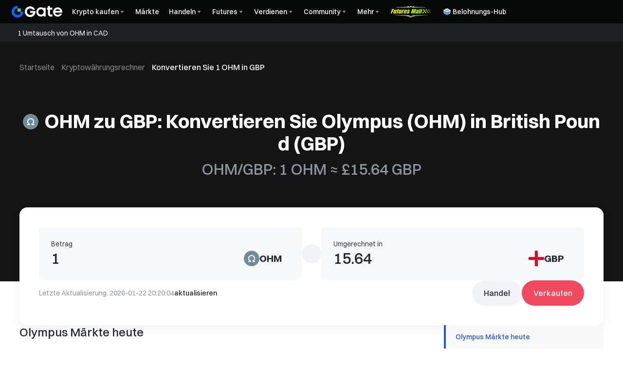

--- FILE ---
content_type: text/html; charset=utf-8
request_url: https://www.gate.com/de/price/olympus-ohm/gbp
body_size: 89258
content:
<!DOCTYPE html><html translate="no" dir="ltr" lang="de"><link rel="preload" href="/cdn/fe/static/fonts/Switzer/Switzer-Regular.woff2" as="font" type="font/woff2" crossorigin="anonymous"/><link rel="preload" href="/cdn/fe/static/fonts/Switzer/Switzer-Medium.woff2" as="font" type="font/woff2" crossorigin="anonymous"/><link rel="preload" href="/cdn/fe/static/fonts/Switzer/Switzer-Semibold.woff2" as="font" type="font/woff2" crossorigin="anonymous"/><link rel="preload" href="/cdn/fe/static/fonts/Switzer/Switzer-Bold.woff2" as="font" type="font/woff2" crossorigin="anonymous"/><head><meta charSet="utf-8"/><meta name="mobile-web-app-capable" content="yes"/><meta name="viewport" content="width=device-width, initial-scale=1.0,minimum-scale=1.0, maximum-scale=1.0, user-scalable=no"/><meta name="robots" content="index,follow"/><meta name="twitter:image" content="https://gimg2.staticimgs.com/launch/imgages/share_poster_0623202506231807112809828122.webp"/><script type="application/ld+json">{"@context":"https://schema.org","@graph":[{"@type":"Organization","@id":"https://www.gate.com/#Organization","name":"Gate","alternateName":["Gate","Gate crypto","Gate cryptocurrency","Gate crypto exchange"],"url":"https://www.gate.com/","logo":{"@type":"ImageObject","@id":"https://www.gate.com#Logo","contentUrl":"https://www.gate.com/images/logo/open_sesame_light.png","url":"https://www.gate.com/images/logo/open_sesame_light.png","name":"Gate logo","caption":"Gate logo"},"brand":{"@type":"Brand","name":"Gate","slogan":"Gateway to Crypto","logo":{"@id":"https://www.gate.com#Logo"}},"contactPoint":[{"@type":"ContactPoint","contactType":"Technical Support Email","name":"Technical Support Email","email":"support@gate.com","url":"https://www.gate.com/page/contacts"},{"@type":"ContactPoint","contactType":"Business Email","name":"Business Email","email":"business@gate.com","url":"https://www.gate.com/page/contacts"},{"@type":"ContactPoint","contactType":"Business Email","name":"Business Email","email":"business@gate.com","url":"https://www.gate.com/page/contacts"}],"foundingDate":"2013-04-13","keywords":["Gate","Gate.com","Gate exchange"],"knowsAbout":["cryptocurrency","cryptocurrency exchange","cryptocurrency trading","bitcoin","ethereum","nft"],"knowsLanguage":[{"@type":"Language","name":"English","alternateName":["en"],"mainEntityOfPage":"https://www.gate.com"},{"@type":"Language","name":"Simplified Chinese","alternateName":["zh","zh-hans","简体中文"],"mainEntityOfPage":"https://www.gate.com/zh"},{"@type":"Language","name":"Vietnamese","alternateName":["vi","Tiếng Việt"],"mainEntityOfPage":"https://www.gate.com/vi"},{"@type":"Language","name":"Traditional Chinese","alternateName":["zh-hant","繁體中文"],"mainEntityOfPage":"https://www.gate.com/zh-tw"},{"@type":"Language","name":"Spanish","alternateName":["es","Español"],"mainEntityOfPage":"https://www.gate.com/es"},{"@type":"Language","name":"Russian","alternateName":["ru","Русский язык"],"mainEntityOfPage":"https://www.gate.com/ru"},{"@type":"Language","name":"French","alternateName":["fr","Français"],"mainEntityOfPage":"https://www.gate.com/fr"},{"@type":"Language","name":"German","alternateName":["de","Deutsch"],"mainEntityOfPage":"https://www.gate.com/de"},{"@type":"Language","name":"Portuguese","alternateName":["pt","Português (Portugal)"],"mainEntityOfPage":"https://www.gate.com/pt"},{"@type":"Language","name":"Thai","alternateName":["th","ภาษาไทย"],"mainEntityOfPage":"https://www.gate.com/th"},{"@type":"Language","name":"Indonesian","alternateName":["id","Bahasa Indonesia"],"mainEntityOfPage":"https://www.gate.com/id"},{"@type":"Language","name":"Turkish","alternateName":["tr","Türkçe"],"mainEntityOfPage":"https://www.gate.com/tr"},{"@type":"Language","name":"Japanese","alternateName":["ja","日本語"],"mainEntityOfPage":"https://www.gate.com/ja"},{"@type":"Language","name":"Arabic","alternateName":["ar","عربي"],"mainEntityOfPage":"https://www.gate.com/ar"},{"@type":"Language","name":"Ukrainian","alternateName":["uk","Українська"],"mainEntityOfPage":"https://www.gate.com/uk"},{"@type":"Language","name":"Portuguese (Brasil)","alternateName":["pt-br","Português (Brasil)"],"mainEntityOfPage":"https://www.gate.com/pt-br"},{"@type":"Language","name":"Dutch","alternateName":["nl","Nederlands"],"mainEntityOfPage":"https://www.gate.com/nl"}],"disambiguatingDescription":"Gate - cryptocurrency exchange, trading platform and NFT marketplace","description":"One of the world's top ten digital currency trading platforms, focusing on the safe trading and hassle-free cryptocurrency journey","sameAs":["https://en.wikipedia.org/wiki/Gate_Group_(platform)","https://www.gate.com/about_us","https://www.linkedin.com/company/gateio/","https://www.facebook.com/gateioglobal","https://www.youtube.com/c/gateio","https://gateio.medium.com/","https://discord.gg/QZWFkuQvzP","https://www.instagram.com/gateioglobal/","https://x.com/gate_io","https://www.reddit.com/r/GateioExchange/"]},{"@type":"WebSite","@id":"https://www.gate.com#website","url":"https://www.gate.com","name":"Gate.com","publisher":{"@id":"https://www.gate.com/#Organization"}},{"@type":"Thing","@id":"https://www.gate.com/de/price/olympus-ohm#cryptocurrency","name":"Olympus (OHM) Cryptocurrency","alternateName":"OHM","url":"https://www.gate.com/de/price/olympus-ohm","image":"https://image.gatedataimg.com/coinlogo/db89f37422174dd9a7e4d9577cd07eb3.png"},{"@type":"WebPage","@id":"https://www.gate.com/de/price/olympus-ohm/gbp#webpage","url":"https://www.gate.com/de/price/olympus-ohm/gbp","name":"1 OHM zu GBP – Konvertieren Sie Olympus (OHM) in British Pound (GBP) | Gate.com","description":"1 OHM ≈ £15.64GBP (Aktualisiert: 2026-01-22). Konvertieren Sie Olympus (OHM) ganz einfach in British Pound (GBP) mit dem Kryptowährungsrechner von Gate Exchange.","abstract":"1 OHM ≈ £15.64GBP (Aktualisiert: 2026-01-22). Konvertieren Sie Olympus (OHM) ganz einfach in British Pound (GBP) mit dem Kryptowährungsrechner von Gate Exchange.","inLanguage":"de","dateModified":"2026-01-22T08:00:00+08:00","datePublished":"2024-05-31T08:00:00+08:00","headline":"Tauschen Sie Olympus (OHM) in British Pound (GBP)","author":{"@id":"https://www.gate.com/#Organization"},"primaryImageOfPage":{"@type":"ImageObject","url":"https://image.gatedataimg.com/coinlogo/db89f37422174dd9a7e4d9577cd07eb3.png"},"about":{"@id":"https://www.gate.com/de/price/olympus-ohm/gbp#cryptocurrency"},"mainEntity":[{"@id":"https://www.gate.com/de/price/olympus-ohm/gbp#product"},{"@type":"ExchangeRateSpecification","name":"Kryptowährungstausch zu Fiat-Konverter","currency":"GBP","currentExchangeRate":"British Pound"}],"breadcrumb":{"@id":"https://www.gate.com/de/price/olympus-ohm/gbp#breadcrumb"},"isBasedOn":{"@id":"https://www.gate.com/de/price/olympus-ohm/gbp#product"},"accessModeSufficient":{"@id":"https://www.gate.com/de/price/olympus-ohm/gbp#related"},"mainContentOfPage":{"@id":"https://www.gate.com/de/price/olympus-ohm/gbp#mainContent"},"isPartOf":{"@id":"https://www.gate.com#website"},"publisher":{"@id":"https://www.gate.com/#Organization"},"relatedLink":["https://www.gate.com/de/how-to-buy/olympus-ohm","https://www.gate.com/de/price-prediction/olympus-ohm","https://www.gate.com/de/price/olympus-ohm","https://www.gate.com/de/trade/OHM_USDT","https://www.gate.com/de/crypto-market-data/funds/fund-flow/spot-ohm","https://www.gate.com/de/price/olympus-ohm/usd","https://www.gate.com/de/price/olympus-ohm/eur","https://www.gate.com/de/price/olympus-ohm/cny","https://www.gate.com/de/price/olympus-ohm/try","https://www.gate.com/de/price/olympus-ohm/inr","https://www.gate.com/de/price/olympus-ohm/rub","https://www.gate.com/de/price/olympus-ohm/jpy","https://www.gate.com/de/price/olympus-ohm/krw","https://www.gate.com/de/price/olympus-ohm/vnd","https://www.gate.com/de/price/olympus-ohm/brl","https://www.gate.com/de/price/olympus-ohm/uah","https://www.gate.com/de/price/olympus-ohm/mxn","https://www.gate.com/de/price/olympus-ohm/idr"],"hasPart":[{"@id":"https://www.gate.com/de/price/olympus-ohm/gbp#faq"},{"@type":"Table","name":"Kryptowährungstausch zu Fiat-Konverter"},{"@type":"Table","name":"Kryptowährung in lokale Währung konvertieren"}]},{"@type":"BreadcrumbList","@id":"https://www.gate.com/de/price/olympus-ohm/gbp#breadcrumb","name":"Tauschen Sie Olympus (OHM) in British Pound (GBP) Breadcrumb","itemListElement":[{"@type":"ListItem","position":1,"name":"Startseite","item":"https://www.gate.com/de"},{"@type":"ListItem","position":2,"name":"Umrechner","item":"https://www.gate.com/de/converter"},{"@type":"ListItem","position":3,"name":"Umtausch von 1 OHM in GBP","item":"https://www.gate.com/de/price/olympus-ohm"}]},{"@type":"Product","@id":"https://www.gate.com/de/price/olympus-ohm/gbp#product","name":"Tauschen Sie Olympus (OHM) in British Pound (GBP) Product","description":"Die Olympus ist sinkend im Vergleich zu gestern. Der aktuelle Preis von OHM umgerechnet in British Pound (GBP) beträgt £15.64. Bei einem Umlaufangebot von 16,376,217.36 OHM beträgt die gesamte Marktkapitalisierung von OHM in GBP £190,810,537.23. In den letzten 24 Stunden ist der Preis von OHM in GBP um £-0.1163 gesunken, was einem Rückgang von -0.74% entspricht. Historisch gesehen lag der höchste Preis aller Zeiten für OHM in GBP bei £1,053.94, während der niedrigste Preis aller Zeiten bei £5.61 lag.","image":"https://image.gatedataimg.com/coinlogo/db89f37422174dd9a7e4d9577cd07eb3.png","brand":{"@type":"Brand","name":"Gate.com"},"offers":{"@type":"Offer","url":"https://www.gate.com/de/price/olympus-ohm/gbp","priceCurrency":"GBP","price":"£15.64","priceValidUntil":"2026-01-23","availability":"https://schema.org/InStock","shippingDetails":{"@type":"OfferShippingDetails","shippingRate":{"@type":"MonetaryAmount","value":"0","currency":"USD"},"shippingDestination":[{"@type":"DefinedRegion","addressCountry":"US"},{"@type":"DefinedRegion","addressCountry":"GB"},{"@type":"DefinedRegion","addressCountry":"DE"}],"deliveryTime":{"@type":"ShippingDeliveryTime","handlingTime":{"@type":"QuantitativeValue","minValue":0,"maxValue":0,"unitCode":"DAY"},"transitTime":{"@type":"QuantitativeValue","minValue":0,"maxValue":0,"unitCode":"DAY"}}},"hasMerchantReturnPolicy":{"@type":"MerchantReturnPolicy","applicableCountry":"US","returnPolicyCategory":"https://schema.org/MerchantReturnNotPermitted","merchantReturnDays":0,"returnMethod":"https://schema.org/ReturnByMail","returnFees":"https://schema.org/FreeReturn"}},"aggregateRating":{"@type":"AggregateRating","ratingValue":"4.9","reviewCount":205856},"mainEntityOfPage":{"@id":"https://www.gate.com/de/price/olympus-ohm/gbp#webpage"}},{"@type":"FAQPage","@id":"https://www.gate.com/de/price/olympus-ohm/gbp#faq","name":"Tauschen Sie Olympus (OHM) in British Pound (GBP) FAQ","mainEntity":[{"@type":"Question","name":"Was ist ein Olympus zu British Pound (GBP) Konverter?","acceptedAnswer":{"@type":"Answer","text":"Unser Olympus zu British Pound (GBP) Konverter ist ein Online-Tool, das den Gegenwert von Olympus in GBP berechnet. Dieses Tool verwendet den aktuellen Marktkurs, um die digitale Währung (Olympus) in die Fiat-Währung (GBP) umzurechnen. Es ist auf Benutzerfreundlichkeit ausgelegt und ermöglicht jedem, vom Gelegenheitsnutzer bis zum ernsthaften Anleger, schnell den Wert seiner Olympus-Bestände in GBP zu erkennen. Unser Konverter wird in Echtzeit aktualisiert, um die neuesten Marktbedingungen widerzuspiegeln, was ihn zu einer zuverlässigen Ressource für finanzielle Entscheidungen und Währungsumtausch in der dynamischen Welt der Kryptowährung macht."}},{"@type":"Question","name":"Wie oft wird der Wechselkurs für Olympus in British Pound auf dieser Seite aktualisiert?","acceptedAnswer":{"@type":"Answer","text":"Der Wechselkurs für Olympus zu British Pound auf unserer Seite des Währungsumrechners basiert auf den zuletzt erhaltenen Daten. Um sicherzustellen, dass Sie Zugang zu den aktuellsten Marktkursen haben, können Sie auf die Schaltfläche auf [Aktualisieren] unter dem Währungsumrechner klicken, wodurch die Kurse mit den neuesten verfügbaren Daten aktualisiert werden."}},{"@type":"Question","name":"Welche Faktoren beeinflussen den Wechselkurs von Olympus zu British Pound?","acceptedAnswer":{"@type":"Answer","text":"Der Wechselkurs von Olympus zu British Pound wird von einer Vielzahl von Faktoren wie Marktnachfrage, geopolitischen Ereignissen, Wirtschaftsdaten und technologischen Fortschritten im Kryptobereich beeinflusst. Unser Tool spiegelt diese dynamischen Marktveränderungen wider, um Ihnen die neuesten Wechselkurse zu liefern."}},{"@type":"Question","name":"Kann ich Olympus in andere Währungen als British Pound umtauschen?","acceptedAnswer":{"@type":"Answer","text":"Ja, unser Konverter ist vielseitig und unterstützt Umrechnungen zwischen Olympus und verschiedenen anderen Währungen wie BTC zu USD, BTC zu CNY, BTC zu EUR, usw. Um in eine andere Währung umzurechnen, klicken Sie einfach auf das Dropdown-Menü unseres Umrechnungstools, suchen und wählen Sie die gewünschte Währung aus. Das Tool zeigt Ihnen dann einen aktuellen Umrechnungskurs an."}},{"@type":"Question","name":"Kann ich andere Kryptowährungen in British Pound (GBP) umtauschen?","acceptedAnswer":{"@type":"Answer","text":"Ja, unser Währungsumrechner ermöglicht Ihnen den Umtausch einer Vielzahl von Kryptowährungen in British Pound (GBP). Sie können aus einer Reihe von Kryptowährungen wählen, indem Sie das Dropdown-Menü im Währungsumrechner verwenden und den aktuellen Umrechnungskurs in GBP erhalten."}}]},{"@type":"ItemList","@id":"https://www.gate.com/de/price/olympus-ohm/gbp#related","name":"Related Olympus (OHM) Pages","description":"Pages related to Olympus (OHM)","itemListElement":[{"@type":"ListItem","position":1,"item":{"@type":"WebPage","@id":"https://www.gate.com/de/price/olympus-ohm#webpage","name":"Olympus (OHM) Price","url":"https://www.gate.com/de/price/olympus-ohm"}},{"@type":"ListItem","position":2,"item":{"@type":"WebPage","@id":"https://www.gate.com/de/how-to-buy/olympus-ohm#webpage","name":"How to Buy Olympus (OHM)","url":"https://www.gate.com/de/how-to-buy/olympus-ohm"}},{"@type":"ListItem","position":3,"item":{"@type":"WebPage","@id":"https://www.gate.com/de/price-prediction/olympus-ohm#webpage","name":"Olympus (OHM) Price Prediction","url":"https://www.gate.com/de/price-prediction/olympus-ohm"}},{"@type":"ListItem","position":4,"item":{"@type":"WebPage","@id":"https://www.gate.com/de/trade/OHM_USDT#webpage","name":"Olympus (OHM) Spot Trading","url":"https://www.gate.com/de/trade/OHM_USDT"}},{"@type":"ListItem","position":5,"item":{"@type":"WebPage","@id":"https://www.gate.com/de/crypto-market-data/funds/fund-flow/spot-ohm#webpage","name":"Olympus (OHM) Fund Flow Analysis","url":"https://www.gate.com/de/crypto-market-data/funds/fund-flow/spot-ohm"}}]},{"@type":"WebPageElement","@id":"https://www.gate.com/de/price/olympus-ohm/gbp#mainContent","name":"OHM zu GBP: Konvertieren Sie Olympus (OHM) in British Pound (GBP)","description":"Complete Olympus converter including price analysis, market data, and conversion tables","cssSelector":".main-content-section","hasPart":[{"@type":"WebPageElement","@id":"https://www.gate.com/de/price/olympus-ohm/gbp#markets","name":"Olympus Märkte heute","cssSelector":".crypto-markets-section"},{"@type":"WebPageElement","@id":"https://www.gate.com/de/price/olympus-ohm/gbp#chart","name":"1OHM zu GBP Preistabelle zur Umrechnung","cssSelector":".crypto-chart-section"},{"@type":"WebPageElement","@id":"https://www.gate.com/de/price/olympus-ohm/gbp#trading","name":"Handel mit Olympus","cssSelector":".crypto-trade-section"},{"@type":"WebPageElement","@id":"https://www.gate.com/de/price/olympus-ohm/gbp#conversion-tables","name":"Olympus tauschen zu British Pound Umrechnungstabellen","cssSelector":".crypto-conversion-tables-section"},{"@type":"WebPageElement","@id":"https://www.gate.com/de/price/olympus-ohm/gbp#how-to-convert","name":"So konvertieren Sie Olympus (OHM) in British Pound (GBP)","cssSelector":".crypto-how-to-convert-section"},{"@type":"WebPageElement","@id":"https://www.gate.com/de/price/olympus-ohm/gbp#faq","name":"Häufig gestellte Fragen (FAQ)","cssSelector":".crypto-faq-section"}]}]}</script><link rel="alternate" hrefLang="zh" href="https://www.gate.com/zh/price/olympus-ohm/gbp"/><link rel="alternate" hrefLang="en" href="https://www.gate.com/price/olympus-ohm/gbp"/><link rel="alternate" hrefLang="vi" href="https://www.gate.com/vi/price/olympus-ohm/gbp"/><link rel="alternate" hrefLang="zh-tw" href="https://www.gate.com/zh-tw/price/olympus-ohm/gbp"/><link rel="alternate" hrefLang="es" href="https://www.gate.com/es/price/olympus-ohm/gbp"/><link rel="alternate" hrefLang="ru" href="https://www.gate.com/ru/price/olympus-ohm/gbp"/><link rel="alternate" hrefLang="fr" href="https://www.gate.com/fr/price/olympus-ohm/gbp"/><link rel="alternate" hrefLang="pt" href="https://www.gate.com/pt/price/olympus-ohm/gbp"/><link rel="alternate" hrefLang="id" href="https://www.gate.com/id/price/olympus-ohm/gbp"/><link rel="alternate" hrefLang="ja" href="https://www.gate.com/ja/price/olympus-ohm/gbp"/><link rel="alternate" hrefLang="ar" href="https://www.gate.com/ar/price/olympus-ohm/gbp"/><link rel="alternate" hrefLang="uk" href="https://www.gate.com/uk/price/olympus-ohm/gbp"/><link rel="alternate" hrefLang="pt-br" href="https://www.gate.com/pt-br/price/olympus-ohm/gbp"/><link rel="alternate" hrefLang="x-default" href="https://www.gate.com/price/olympus-ohm/gbp"/><link rel="alternate" hrefLang="en-tr" href="https://www.gate.com/tr/price/olympus-ohm/gbp"/><meta name="twitter:card" content="summary_large_image"/><meta name="twitter:site" content="@Gate"/><meta name="twitter:creator" content="@Gate"/><meta property="og:url" content="https://www.gate.com/de/olympus/ohm-to-gbp?amount=1"/><meta property="og:type" content="website"/><meta property="og:image" content="https://gimg2.staticimgs.com/launch/imgages/share_poster_0623202506231807112809828122.webp"/><meta property="og:image:alt" content="Gate.com Logo"/><meta property="og:image:width" content="1200"/><meta property="og:image:height" content="578"/><meta property="og:site_name" content="Gate.com"/><link rel="canonical" href="https://www.gate.com/de/price/olympus-ohm/gbp"/><meta name="keywords" content="OHM in GBP Konverter,OHM Wechsel zu GBP Kurs,Umtausch von OHM in GBP,OHM zu GBP Wechselkurs,OHM in GBP Rechner"/><link rel="preload" as="image" imageSrcSet="https://gimg2.staticimgs.com/logo/174710317166486220-open_sesame_night.webp?w=128&amp;q=75 1x, https://gimg2.staticimgs.com/logo/174710317166486220-open_sesame_night.webp?w=256&amp;q=75 2x" fetchpriority="high"/><meta name="twitter:image:alt" content="1 OHM zu GBP – Konvertieren Sie Olympus (OHM) in British Pound (GBP) | Gate.com"/><meta name="twitter:title" content="1 OHM zu GBP – Konvertieren Sie Olympus (OHM) in British Pound (GBP) | Gate.com"/><meta name="twitter:description" content="1 OHM ≈ £15.64GBP (Aktualisiert: 2026-01-22). Konvertieren Sie Olympus (OHM) ganz einfach in British Pound (GBP) mit dem Kryptowährungsrechner von Gate Exchange."/><title>1 OHM zu GBP – Konvertieren Sie Olympus (OHM) in British Pound (GBP) | Gate.com</title><meta name="description" content="1 OHM ≈ £15.64GBP (Aktualisiert: 2026-01-22). Konvertieren Sie Olympus (OHM) ganz einfach in British Pound (GBP) mit dem Kryptowährungsrechner von Gate Exchange."/><meta property="og:title" content="1 OHM zu GBP – Konvertieren Sie Olympus (OHM) in British Pound (GBP) | Gate.com"/><meta property="og:description" content="1 OHM ≈ £15.64GBP (Aktualisiert: 2026-01-22). Konvertieren Sie Olympus (OHM) ganz einfach in British Pound (GBP) mit dem Kryptowährungsrechner von Gate Exchange."/><meta name="next-head-count" content="41"/><script defer="" data-nscript="beforeInteractive" src="/cdn/fe/static/libs/react-18.2.0.min.js"></script><script defer="" data-nscript="beforeInteractive" src="/cdn/fe/static/libs/react-dom-18.2.0.min.js"></script><script defer="" data-nscript="beforeInteractive" src="/cdn/fe/static/libs/mobx-6.9.0.min.js"></script><script defer="" data-nscript="beforeInteractive" src="/cdn/fe/static/libs/mobxreactlite-3.4.3.min.js"></script><meta name="google" content="notranslate"/><link rel="preload" href="/cdn/fe/_next/static/css/840c9eaa4b34b561.css" as="style"/><link rel="stylesheet" href="/cdn/fe/_next/static/css/840c9eaa4b34b561.css" data-n-g=""/><link rel="preload" href="/cdn/fe/_next/static/css/c63198f7f8b505c4.css" as="style"/><link rel="stylesheet" href="/cdn/fe/_next/static/css/c63198f7f8b505c4.css" data-n-g=""/><link rel="preload" href="/cdn/fe/_next/static/css/8cca7ec950b9b848.css" as="style"/><link rel="stylesheet" href="/cdn/fe/_next/static/css/8cca7ec950b9b848.css" data-n-g=""/><link rel="preload" href="/cdn/fe/_next/static/css/9f7d964ea715eac6.css" as="style"/><link rel="stylesheet" href="/cdn/fe/_next/static/css/9f7d964ea715eac6.css" data-n-g=""/><link rel="preload" href="/cdn/fe/_next/static/css/85206d236ef6c143.css" as="style"/><link rel="stylesheet" href="/cdn/fe/_next/static/css/85206d236ef6c143.css" data-n-g=""/><link rel="preload" href="/cdn/fe/_next/static/css/b0f9cc2f1b75130f.css" as="style"/><link rel="stylesheet" href="/cdn/fe/_next/static/css/b0f9cc2f1b75130f.css" data-n-g=""/><noscript data-n-css=""></noscript><script defer="" nomodule="" src="/cdn/fe/_next/static/chunks/polyfills-42372ed130431b0a.js"></script><script src="/cdn/fe/static/icons/iconpark/iconpark_main.20250221.js" defer="" data-nscript="beforeInteractive"></script><script src="/cdn/fe/static/icons/GATE-UI/iconfont.20240429.js" defer="" data-nscript="beforeInteractive"></script><script src="/cdn/fe/_next/static/chunks/webpack-8e277d9a940816c6.js" defer=""></script><script src="/cdn/fe/_next/static/chunks/next-module-51e4bd4e-cff00b58ac975ccf.js" defer=""></script><script src="/cdn/fe/_next/static/chunks/next-module-cf51fac0-a5b050b8884ae221.js" defer=""></script><script src="/cdn/fe/_next/static/chunks/next-module-2eb8f384-9d24ac370de8c64f.js" defer=""></script><script src="/cdn/fe/_next/static/chunks/next-module-7a32b531-f82ffc34495ebb03.js" defer=""></script><script src="/cdn/fe/_next/static/chunks/next-module-992eb145-2edc4f470e9001c5.js" defer=""></script><script src="/cdn/fe/_next/static/chunks/main-8fcff2c9ce85a43e.js" defer=""></script><script src="/cdn/fe/_next/static/chunks/gui-module-4902ce3f-a04907d6aad81b74.js" defer=""></script><script src="/cdn/fe/_next/static/chunks/gui-module-1c5531df-2ab55b416bb47c65.js" defer=""></script><script src="/cdn/fe/_next/static/chunks/gui-module-33f5f85c-ac9bebccb89edec7.js" defer=""></script><script src="/cdn/fe/_next/static/chunks/gui-module-354e767b-fbd2d80cea49e660.js" defer=""></script><script src="/cdn/fe/_next/static/chunks/mantine-module-536b5dfc-aa26eae2478759bf.js" defer=""></script><script src="/cdn/fe/_next/static/chunks/mantine-module-b416b073-f9dee74e5eadf7b8.js" defer=""></script><script src="/cdn/fe/_next/static/chunks/mantine-module-25ed53f8-cca2f320bfb135de.js" defer=""></script><script src="/cdn/fe/_next/static/chunks/packages-module-9bbb3e96-c4961875ed9af4b7.js" defer=""></script><script src="/cdn/fe/_next/static/chunks/packages-module-13407297-837c3a2577b67549.js" defer=""></script><script src="/cdn/fe/_next/static/chunks/axios-module-873662933f9af314.js" defer=""></script><script src="/cdn/fe/_next/static/chunks/sn-module-dc16cddec8842d08.js" defer=""></script><script src="/cdn/fe/_next/static/chunks/9432-6978fcba82540800.js" defer=""></script><script src="/cdn/fe/_next/static/chunks/6415-2650d82ae8e3fad2.js" defer=""></script><script src="/cdn/fe/_next/static/chunks/2937-752eee483d12e220.js" defer=""></script><script src="/cdn/fe/_next/static/chunks/6578-840d581c896ee44a.js" defer=""></script><script src="/cdn/fe/_next/static/chunks/723-de8bc57c39c01883.js" defer=""></script><script src="/cdn/fe/_next/static/chunks/4692-c45d704bc87a4beb.js" defer=""></script><script src="/cdn/fe/_next/static/chunks/7487-237c25f90a265d12.js" defer=""></script><script src="/cdn/fe/_next/static/chunks/2205-a8943b4ba7267c8a.js" defer=""></script><script src="/cdn/fe/_next/static/chunks/9654-dc2f5e633746cc0e.js" defer=""></script><script src="/cdn/fe/_next/static/chunks/4779-522107bbd27256ff.js" defer=""></script><script src="/cdn/fe/_next/static/chunks/1470-ae91a8160cd1f5cf.js" defer=""></script><script src="/cdn/fe/_next/static/chunks/9839-72d724686389552f.js" defer=""></script><script src="/cdn/fe/_next/static/chunks/2098-d9d49ea747e29b6b.js" defer=""></script><script src="/cdn/fe/_next/static/chunks/1608-1ca2572591595326.js" defer=""></script><script src="/cdn/fe/_next/static/chunks/9195-39623af6f587323c.js" defer=""></script><script src="/cdn/fe/_next/static/chunks/8891-ce4d6fa6f82527b8.js" defer=""></script><script src="/cdn/fe/_next/static/chunks/2926-541ee3878d089639.js" defer=""></script><script src="/cdn/fe/_next/static/chunks/6072-af358fc28800bb96.js" defer=""></script><script src="/cdn/fe/_next/static/chunks/8151-dbe4384a51f1648a.js" defer=""></script><script src="/cdn/fe/_next/static/chunks/9816-62c00d2fa8ed0269.js" defer=""></script><script src="/cdn/fe/_next/static/chunks/3061-a8541fbad9889568.js" defer=""></script><script src="/cdn/fe/_next/static/chunks/556-4f7980607f29fea5.js" defer=""></script><script src="/cdn/fe/_next/static/chunks/30-ee74bb318bb84458.js" defer=""></script><script src="/cdn/fe/_next/static/chunks/9067-5cb05c2b68d33411.js" defer=""></script><script src="/cdn/fe/_next/static/chunks/1374-52ba7bce00dd7bf8.js" defer=""></script><script src="/cdn/fe/_next/static/chunks/9847-4d680cb21eb00c1a.js" defer=""></script><script src="/cdn/fe/_next/static/chunks/5522-d843cad433e47b7b.js" defer=""></script><script src="/cdn/fe/_next/static/chunks/2561-0bd8884adfc54b67.js" defer=""></script><script src="/cdn/fe/_next/static/chunks/6927-fa3eb8731aff5715.js" defer=""></script><script src="/cdn/fe/_next/static/chunks/8570-e193b3f82e3bfbb0.js" defer=""></script><script src="/cdn/fe/_next/static/chunks/100-0bb9894d9fac2294.js" defer=""></script><script src="/cdn/fe/_next/static/chunks/3701-7ab9fc0b5c3d9d9d.js" defer=""></script><script src="/cdn/fe/_next/static/chunks/1935-6cfca82368509b41.js" defer=""></script><script src="/cdn/fe/_next/static/chunks/8211-47fac50a4642417b.js" defer=""></script><script src="/cdn/fe/_next/static/chunks/1145-b8bfdb27a629db8e.js" defer=""></script><script src="/cdn/fe/_next/static/chunks/4216-eadb3564d20a5847.js" defer=""></script><script src="/cdn/fe/_next/static/chunks/7776-d4f06c2cf344065e.js" defer=""></script><script src="/cdn/fe/_next/static/chunks/pages/_app-9d4f05522a8d3b63.js" defer=""></script><script src="/cdn/fe/_next/static/chunks/vendor-e14817b4-045df0ea20adf6ad.js" defer=""></script><script src="/cdn/fe/_next/static/chunks/vendor-a1a9c712-f4b61081fd4d1144.js" defer=""></script><script src="/cdn/fe/_next/static/chunks/vendor-2d365253-64e421aab9b78693.js" defer=""></script><script src="/cdn/fe/_next/static/chunks/vendor-271a89fe-e814f1868c4f1c34.js" defer=""></script><script src="/cdn/fe/_next/static/chunks/vendor-0575bd27-4bfdcfb6c310d843.js" defer=""></script><script src="/cdn/fe/_next/static/chunks/vendor-4fb7e547-58083011205690e3.js" defer=""></script><script src="/cdn/fe/_next/static/chunks/vendor-67ee1334-b90f6cc23cba6089.js" defer=""></script><script src="/cdn/fe/_next/static/chunks/vendor-a131097f-e118a95fa2186a85.js" defer=""></script><script src="/cdn/fe/_next/static/chunks/vendor-fef727c2-d821e3602719fbd0.js" defer=""></script><script src="/cdn/fe/_next/static/chunks/vendor-56d4e54c-2670f4b9b6bfdd41.js" defer=""></script><script src="/cdn/fe/_next/static/chunks/vendor-770efcd0-d46cbf4862ae07fd.js" defer=""></script><script src="/cdn/fe/_next/static/chunks/vendor-bdaad761-34e5ba8c4a3f62f5.js" defer=""></script><script src="/cdn/fe/_next/static/chunks/vendor-3f676908-0a314d5abbe8368d.js" defer=""></script><script src="/cdn/fe/_next/static/chunks/vendor-1a848631-7ce5b8799eb9bade.js" defer=""></script><script src="/cdn/fe/_next/static/chunks/vendor-1533fca0-6009573d73207fb4.js" defer=""></script><script src="/cdn/fe/_next/static/chunks/vendor-d0ed5617-6274101203a378fb.js" defer=""></script><script src="/cdn/fe/_next/static/chunks/vendor-c3ec0bb7-c67d973cc4606eeb.js" defer=""></script><script src="/cdn/fe/_next/static/chunks/vendor-df400f13-fac80476ab2dedfd.js" defer=""></script><script src="/cdn/fe/_next/static/chunks/vendor-bdbcfd83-f71fc921020d24b8.js" defer=""></script><script src="/cdn/fe/_next/static/chunks/vendor-1d9722fa-f07f931f0d39527d.js" defer=""></script><script src="/cdn/fe/_next/static/chunks/vendor-b75affe1-05d6dfb7e00bff6c.js" defer=""></script><script src="/cdn/fe/_next/static/chunks/vendor-833e8046-d00870088609a60f.js" defer=""></script><script src="/cdn/fe/_next/static/chunks/vendor-fa73f60a-f5ba3ebb43d95d50.js" defer=""></script><script src="/cdn/fe/_next/static/chunks/vendor-1b5cfd17-138a1bd329684c8c.js" defer=""></script><script src="/cdn/fe/_next/static/chunks/vendor-e6eddac7-8eabc2b71fcdbe36.js" defer=""></script><script src="/cdn/fe/_next/static/chunks/vendor-09516e3d-23967bec4ed92dae.js" defer=""></script><script src="/cdn/fe/_next/static/chunks/vendor-d41eb72e-eba088aeb1668693.js" defer=""></script><script src="/cdn/fe/_next/static/chunks/vendor-a3074665-be3d5f472b1828eb.js" defer=""></script><script src="/cdn/fe/_next/static/chunks/vendor-856d7664-4def1c35f5c00bc6.js" defer=""></script><script src="/cdn/fe/_next/static/chunks/vendor-6484c8ff-36eb36d76af7494e.js" defer=""></script><script src="/cdn/fe/_next/static/chunks/vendor-ecc0d944-0cbcf63a45f5ed43.js" defer=""></script><script src="/cdn/fe/_next/static/chunks/vendor-06cc3d7a-1c384902bf2e387f.js" defer=""></script><script src="/cdn/fe/_next/static/chunks/vendor-c5c0eb82-ae9975097393311c.js" defer=""></script><script src="/cdn/fe/_next/static/chunks/vendor-3e266fcf-ee4a4b540e16f366.js" defer=""></script><script src="/cdn/fe/_next/static/chunks/vendor-b88be9c2-7589da01b0ba4023.js" defer=""></script><script src="/cdn/fe/_next/static/chunks/vendor-db22641d-845288385f1ddd1e.js" defer=""></script><script src="/cdn/fe/_next/static/chunks/vendor-a85b4d6f-2d971296856d787d.js" defer=""></script><script src="/cdn/fe/_next/static/chunks/8683-7d8557ccbbb630d1.js" defer=""></script><script src="/cdn/fe/_next/static/chunks/7092-615db31f1e26ad1b.js" defer=""></script><script src="/cdn/fe/_next/static/chunks/pages/converter/%5B...gateid%5D-95376ff56f8e6456.js" defer=""></script><script src="/cdn/fe/_next/static/fOwt6VYAG6fBEK_xkDyZh/_buildManifest.js" defer=""></script><script src="/cdn/fe/_next/static/fOwt6VYAG6fBEK_xkDyZh/_ssgManifest.js" defer=""></script><style data-styled="" data-styled-version="5.3.5">:root{--layout-padding:24px;--layout-maxWidth:1248px;font-size:16px;}/*!sc*/
@media screen and (max-width:1920px){:root{--layout-padding:24px;--layout-maxWidth:1248px;}}/*!sc*/
@media screen and (max-width:1248px){:root{--layout-padding:24px;--layout-maxWidth:100vw;}}/*!sc*/
@media screen and (max-width:992px){:root{--layout-padding:24px;--layout-maxWidth:100vw;}}/*!sc*/
@media screen and (max-width:768px){:root{--layout-padding:16px;--layout-maxWidth:100vw;--design-width:375;}}/*!sc*/
@media screen and (max-width:375px){:root{--layout-padding:12px;--layout-maxWidth:100vw;}}/*!sc*/
body{box-sizing:border-box;margin:0;color:var(--color-text-1);font-size:16px;font-family:Gate_Sans,-apple-system,BlinkMacSystemFont,'Segoe UI',Roboto,'Helvetica Neue',Arial,sans-serif;font-style:normal;font-synthesis:none;font-weight:400;text-rendering:optimizeLegibility;-webkit-font-smoothing:antialiased;-moz-osx-font-smoothing:grayscale;-webkit-tap-highlight-color:rgba(0,0,0,0);background:var(--color-bg-1);}/*!sc*/
*{margin:0;padding:0;}/*!sc*/
* font-family:'Gate_Sans',*::before,*::after{margin:0;padding:0;}/*!sc*/
a{color:var(--color-text-2);background-color:transparent;outline:0;cursor:pointer;-webkit-text-decoration:none;text-decoration:none;-webkit-transition:color .3s;-webkit-transition:color .3s;transition:color .3s;-webkit-text-decoration-skip:objects;-webkit-tap-highlight-color:rgba(255,255,255,0);-webkit-user-select:none;-moz-user-select:none;-ms-user-select:none;user-select:none;-moz-user-focus:none;-moz-user-select:none;}/*!sc*/
a:hover,a:active,a:visited,a:link,a:focus{-webkit-text-decoration:none;text-decoration:none;outline:none;-webkit-tap-highlight-color:rgba(0,0,0,0);-webkit-tap-highlight-color:transparent;}/*!sc*/
.icon,.iconpark-icon{width:1em;height:1em;vertical-align:-0.15em;fill:currentColor;overflow:hidden;}/*!sc*/
.icon_font{cursor:pointer;width:1em;height:1em;vertical-align:-0.15em;fill:currentColor;}/*!sc*/
.icon_font:hover{fill:var(--color-brand-1);}/*!sc*/
.flex--grid--layout{padding:0 var(--layout-padding);max-width:var(--layout-maxWidth);margin:0 auto;box-sizing:border-box;}/*!sc*/
img,video{max-width:none;}/*!sc*/
div::-webkit-scrollbar{width:3px;height:8px;background-color:transparent;}/*!sc*/
div::-webkit-scrollbar-thumb{border-radius:3px;background:hsla(215,17%,59%,.2);}/*!sc*/
div::-webkit-scrollbar-track{border-radius:2px;}/*!sc*/
data-styled.g32[id="sc-global-hNDxmx1"]{content:"sc-global-hNDxmx1,"}/*!sc*/
.jBvHQo{display:-webkit-box;display:-webkit-flex;display:-ms-flexbox;display:flex;-webkit-box-pack:justify;-webkit-justify-content:space-between;-ms-flex-pack:justify;justify-content:space-between;-webkit-align-items:center;-webkit-box-align:center;-ms-flex-align:center;align-items:center;padding:0px 24px;box-sizing:border-box;height:var(--header-height);position:-webkit-sticky;position:sticky;top:0px;z-index:100;-webkit-transition:all 0.3s;transition:all 0.3s;background-color:#070808;}/*!sc*/
@media screen and (max-width:768px){.jBvHQo{padding:10px 16px;}}/*!sc*/
@media screen and (max-width:375px){.jBvHQo{padding:10px 12px;}}/*!sc*/
data-styled.g33[id="style__HeaderWrap-sc-d031ba16-0"]{content:"jBvHQo,"}/*!sc*/
.dktaEq{position:-webkit-sticky;position:sticky;top:0px;z-index:100;-webkit-transition:all 0.3s;transition:all 0.3s;}/*!sc*/
data-styled.g34[id="style__HeaderBox-sc-d031ba16-1"]{content:"dktaEq,"}/*!sc*/
.gIVxFC{cursor:pointer;-webkit-transition:all 0.5s;transition:all 0.5s;width:1em;height:1em;vertical-align:-0.15em;fill:currentColor;}/*!sc*/
.gIVxFC:hover{-webkit-transform:rotate(0deg);-ms-transform:rotate(0deg);transform:rotate(0deg);}/*!sc*/
data-styled.g35[id="style__NavSvg-sc-d031ba16-2"]{content:"gIVxFC,"}/*!sc*/
.eXIygN{color:var(--color-icon-icon-tertiary);}/*!sc*/
data-styled.g36[id="style__NavArrowSvg-sc-d031ba16-3"]{content:"eXIygN,"}/*!sc*/
.kuWBDc{color:#fff;display:-webkit-box;display:-webkit-flex;display:-ms-flexbox;display:flex;-webkit-align-items:center;-webkit-box-align:center;-ms-flex-align:center;align-items:center;cursor:pointer;overflow:hidden;gap:2px;}/*!sc*/
.kuWBDc:hover,.kuWBDc:hover .style__NavArrowSvg-sc-d031ba16-3{color:#247cff;}/*!sc*/
.kuWBDc img{width:20px;height:20px;margin-inline-end:2px;}/*!sc*/
data-styled.g40[id="style__NavTitleWrap-sc-d031ba16-9"]{content:"kuWBDc,"}/*!sc*/
.fmrVlS{cursor:pointer;position:absolute;display:none;-webkit-flex-direction:row;-ms-flex-direction:row;flex-direction:row;max-height:calc(100vh - 160px);padding:16px;padding-top:16px;overflow-y:auto;top:var(--header-height);border-radius:8px;box-shadow:0px 6px 20px 0px #0b0c0d0f;background-color:var(--color-layer-3);border:1px solid var(--color-layer-3);z-index:9;opacity:0;-webkit-transform:translateY(5px);-ms-transform:translateY(5px);transform:translateY(5px);visibility:hidden;-webkit-transition:opacity 0.3s cubic-bezier(0.645,0.045,0.355,1),-webkit-transform 0.3s cubic-bezier(0.645,0.045,0.355,1),visibility 0.3s cubic-bezier(0.645,0.045,0.355,1);-webkit-transition:opacity 0.3s cubic-bezier(0.645,0.045,0.355,1),transform 0.3s cubic-bezier(0.645,0.045,0.355,1),visibility 0.3s cubic-bezier(0.645,0.045,0.355,1);transition:opacity 0.3s cubic-bezier(0.645,0.045,0.355,1),transform 0.3s cubic-bezier(0.645,0.045,0.355,1),visibility 0.3s cubic-bezier(0.645,0.045,0.355,1);}/*!sc*/
.fmrVlS::-webkit-scrollbar{width:4px;height:2px;}/*!sc*/
.fmrVlS::-webkit-scrollbar-track{background-color:transparent;}/*!sc*/
@media screen and (max-width:1520px){.fmrVlS{max-width:calc(100vw - 0px - 120px);left:0;right:unset;}}/*!sc*/
.fmrVlS::-webkit-scrollbar-thumb{background-color:var(--color-line-divider-short-divider);}/*!sc*/
data-styled.g41[id="style__SecondNavCard-sc-d031ba16-10"]{content:"fmrVlS,"}/*!sc*/
.kSDEsF{white-space:nowrap;font-weight:500;}/*!sc*/
data-styled.g42[id="style__NavTitle-sc-d031ba16-11"]{content:"kSDEsF,"}/*!sc*/
.iNvIcz{position:relative;display:-webkit-box;display:-webkit-flex;display:-ms-flexbox;display:flex;-webkit-align-items:center;-webkit-box-align:center;-ms-flex-align:center;align-items:center;height:100%;margin:0 10px;}/*!sc*/
@media screen and (max-width:992px){.iNvIcz{display:none;}}/*!sc*/
.iNvIcz .style__SecondNavCard-sc-d031ba16-10{position:fixed;gap:0;left:0px;right:unset;}/*!sc*/
.iNvIcz:hover .style__NavMenuIcon-sc-d031ba16-8,.iNvIcz:hover .style__NavArrowSvg-sc-d031ba16-3{-webkit-transform:rotate(180deg);-ms-transform:rotate(180deg);transform:rotate(180deg);color:#247cff;}/*!sc*/
.iNvIcz:hover .style__SecondNavCard-sc-d031ba16-10{display:-webkit-box;display:-webkit-flex;display:-ms-flexbox;display:flex;}/*!sc*/
.iNvIcz:hover .style__NavTitleWrap-sc-d031ba16-9,.iNvIcz:hover .style__NavArrowSvg-sc-d031ba16-3{color:#247cff;}/*!sc*/
.iNvIcz img{max-width:unset;}/*!sc*/
data-styled.g44[id="style__ControledDropDown-sc-d031ba16-13"]{content:"iNvIcz,"}/*!sc*/
.dulUgP{display:block;color:var(--color-text-text-primary);-webkit-text-decoration:none;text-decoration:none;pointer-events:auto;cursor:pointer;}/*!sc*/
data-styled.g45[id="style__Link-sc-d031ba16-14"]{content:"dulUgP,"}/*!sc*/
.bbKTnf{display:-webkit-box;display:-webkit-flex;display:-ms-flexbox;display:flex;-webkit-flex-direction:row;-ms-flex-direction:row;flex-direction:row;gap:32px;-webkit-align-items:unset;-webkit-box-align:unset;-ms-flex-align:unset;align-items:unset;-webkit-box-pack:unset;-webkit-justify-content:unset;-ms-flex-pack:unset;justify-content:unset;}/*!sc*/
data-styled.g52[id="style__Flex-sc-d031ba16-21"]{content:"bbKTnf,"}/*!sc*/
.daHnAh{height:100%;display:-webkit-box;display:-webkit-flex;display:-ms-flexbox;display:flex;-webkit-align-items:center;-webkit-box-align:center;-ms-flex-align:center;align-items:center;position:relative;}/*!sc*/
@media screen and (min-width:992px){.daHnAh{-webkit-box-pack:start;-webkit-justify-content:start;-ms-flex-pack:start;justify-content:start;display:grid;grid-template-columns:repeat(3,auto);width:100%;margin-right:52px;margin-left:0;}}/*!sc*/
data-styled.g53[id="style__MainNavContainer-sc-bb2d84a-0"]{content:"daHnAh,"}/*!sc*/
.McMtv{display:-webkit-box;display:-webkit-flex;display:-ms-flexbox;display:flex;-webkit-align-items:center;-webkit-box-align:center;-ms-flex-align:center;align-items:center;height:100%;font-size:14px;overflow-x:auto;overflow-y:hidden;margin-left:0;margin-right:0;-webkit-scrollbar-width:none;-moz-scrollbar-width:none;-ms-scrollbar-width:none;scrollbar-width:none;}/*!sc*/
.McMtv::-webkit-scrollbar{display:none;}/*!sc*/
.McMtv::-webkit-scrollbar-track{background-color:transparent;}/*!sc*/
.McMtv::-webkit-scrollbar-thumb{background-color:transparent;}/*!sc*/
data-styled.g54[id="style__MainNavWrap-sc-bb2d84a-2"]{content:"McMtv,"}/*!sc*/
.iLjQlC{cursor:pointer;height:100%;display:-webkit-box;display:-webkit-flex;display:-ms-flexbox;display:flex;-webkit-align-items:center;-webkit-box-align:center;-ms-flex-align:center;align-items:center;margin-right:10px;margin-left:unset;-webkit-flex-shrink:0;-ms-flex-negative:0;flex-shrink:0;position:relative;}/*!sc*/
data-styled.g55[id="style__LogoBox-sc-bb2d84a-3"]{content:"iLjQlC,"}/*!sc*/
.bNrOUQ{color:var(--color-text-text-secondary);margin:0 12px 8px;font-size:12px;line-height:12px;}/*!sc*/
data-styled.g56[id="style__SecondTitle-sc-bb2d84a-4"]{content:"bNrOUQ,"}/*!sc*/
.erVKBO{overflow:hidden;position:relative;-webkit-flex:1;-ms-flex:1;flex:1;text-align:left;}/*!sc*/
data-styled.g57[id="style__ItemContent-sc-bb2d84a-5"]{content:"erVKBO,"}/*!sc*/
.kzUdmc{display:-webkit-box;display:-webkit-flex;display:-ms-flexbox;display:flex;-webkit-align-items:center;-webkit-box-align:center;-ms-flex-align:center;align-items:center;line-height:21px;font-weight:500;color:var(--color-text-text-primary);white-space:nowrap;}/*!sc*/
.kzUdmc .style__PrefixIconSvg-sc-d031ba16-4{margin-left:4px;}/*!sc*/
.kzUdmc img{width:16px;height:16px;margin-left:4px;}/*!sc*/
data-styled.g58[id="style__ItemTitle-sc-bb2d84a-6"]{content:"kzUdmc,"}/*!sc*/
.hSpIPe{-webkit-flex:1;-ms-flex:1;flex:1;white-space:normal;display:-webkit-box;display:-webkit-flex;display:-ms-flexbox;display:flex;-webkit-align-items:center;-webkit-box-align:center;-ms-flex-align:center;align-items:center;}/*!sc*/
.lkKFBg{-webkit-flex:1;-ms-flex:1;flex:1;white-space:normal;}/*!sc*/
data-styled.g59[id="style__ItemTitleLabel-sc-bb2d84a-7"]{content:"hSpIPe,lkKFBg,"}/*!sc*/
.gcfmdn{position:relative;display:-webkit-box;display:-webkit-flex;display:-ms-flexbox;display:flex;-webkit-align-items:center;-webkit-box-align:center;-ms-flex-align:center;align-items:center;}/*!sc*/
data-styled.g60[id="style__ItemTitleLabelWithIcon-sc-bb2d84a-8"]{content:"gcfmdn,"}/*!sc*/
.cPqDRe{font-size:12px;font-weight:400;line-height:16px;color:var(--color-text-text-secondary);margin-top:4px;text-align:left;}/*!sc*/
data-styled.g61[id="style__ItemDesc-sc-bb2d84a-9"]{content:"cPqDRe,"}/*!sc*/
.jFTvRf{display:block;}/*!sc*/
data-styled.g62[id="style__ItemDescDivide-sc-bb2d84a-10"]{content:"jFTvRf,"}/*!sc*/
.iQpOnh{display:-webkit-box;display:-webkit-flex;display:-ms-flexbox;display:flex;-webkit-align-items:center;-webkit-box-align:center;-ms-flex-align:center;align-items:center;-webkit-flex-wrap:wrap;-ms-flex-wrap:wrap;flex-wrap:wrap;font-size:14px;font-weight:500;color:var(--color-text-text-secondary);margin-top:14px;line-height:150%;}/*!sc*/
data-styled.g63[id="style__ItemHoverDivide-sc-bb2d84a-11"]{content:"iQpOnh,"}/*!sc*/
.jAaTrP{display:none;color:var(--color-text-text-secondary);}/*!sc*/
data-styled.g65[id="style__DivideLink-sc-bb2d84a-13"]{content:"jAaTrP,"}/*!sc*/
.gkWHOJ{position:absolute;top:0;right:0;display:-webkit-box;display:-webkit-flex;display:-ms-flexbox;display:flex;-webkit-align-items:center;-webkit-box-align:center;-ms-flex-align:center;align-items:center;-webkit-box-pack:center;-webkit-justify-content:center;-ms-flex-pack:center;justify-content:center;width:40px;height:100%;cursor:pointer;opacity:0;-webkit-transform:translateX(-6px);-ms-transform:translateX(-6px);transform:translateX(-6px);-webkit-transition:opacity 0.25s ease-out,-webkit-transform 0.25s ease-out;-webkit-transition:opacity 0.25s ease-out,transform 0.25s ease-out;transition:opacity 0.25s ease-out,transform 0.25s ease-out;}/*!sc*/
data-styled.g68[id="style__ExtraPanelArrowWrap-sc-bb2d84a-16"]{content:"gkWHOJ,"}/*!sc*/
.gvtdSU{width:16px;height:16px;color:var(--color-icon-icon-primary);}/*!sc*/
data-styled.g69[id="style__ExtraPanelArrowIcon-sc-bb2d84a-17"]{content:"gvtdSU,"}/*!sc*/
.ieeBvU{position:relative;width:320px;box-sizing:border-box;display:-webkit-box;display:-webkit-flex;display:-ms-flexbox;display:flex;-webkit-align-items:center;-webkit-box-align:center;-ms-flex-align:center;align-items:center;min-height:64px;font-size:14px;color:var(--color-text-text-primary);font-weight:500;text-align:left;padding:12px;padding-right:40px;border-radius:8px;}/*!sc*/
.ieeBvU > svg:not(.style__NavMoreSvg-sc-bb2d84a-15),.ieeBvU > img.second-nav-icon-img{min-width:24px;width:24px;height:24px;margin-inline-end:12px;}/*!sc*/
.ieeBvU:hover{background-color:var(--color-layer-4);}/*!sc*/
.ieeBvU:hover .style__ItemContent-sc-bb2d84a-5 .style__NavMoreIcon-sc-bb2d84a-14{display:-webkit-box;display:-webkit-flex;display:-ms-flexbox;display:flex;}/*!sc*/
.ieeBvU:hover .style__NavMoreSvg-sc-bb2d84a-15{visibility:visible;}/*!sc*/
.ieeBvU:hover .style__ExtraPanelArrowWrap-sc-bb2d84a-16{opacity:1;-webkit-transform:translateX(0);-ms-transform:translateX(0);transform:translateX(0);}/*!sc*/
data-styled.g70[id="style__SecondNavItemWithPanel-sc-bb2d84a-18"]{content:"ieeBvU,"}/*!sc*/
.ilaaTT{-webkit-flex-shrink:0;-ms-flex-negative:0;flex-shrink:0;display:inline-block;height:16px;line-height:16px;padding:0 4px;border-radius:2px;background-color:var(--color-function-tag-primary);color:var(--color-text-always-black);font-size:12px;font-weight:500;vertical-align:text-top;margin-left:4px;}/*!sc*/
data-styled.g71[id="style__ZeroFlagWrap-sc-bb2d84a-19"]{content:"ilaaTT,"}/*!sc*/
.iZFzao{width:320px;box-sizing:border-box;display:-webkit-box;display:-webkit-flex;display:-ms-flexbox;display:flex;-webkit-align-items:center;-webkit-box-align:center;-ms-flex-align:center;align-items:center;min-height:64px;font-size:14px;color:var(--color-text-text-primary);font-weight:500;text-align:left;padding:12px;border-radius:8px;}/*!sc*/
.iZFzao > svg:not(.style__NavMoreSvg-sc-bb2d84a-15),.iZFzao > img.second-nav-icon-img{min-width:24px;width:24px;height:24px;margin-inline-end:12px;}/*!sc*/
.iZFzao:hover{background-color:var(--color-layer-4);}/*!sc*/
.iZFzao:hover .style__ItemContent-sc-bb2d84a-5 .style__NavMoreIcon-sc-bb2d84a-14{display:-webkit-box;display:-webkit-flex;display:-ms-flexbox;display:flex;}/*!sc*/
.iZFzao:hover .style__NavMoreSvg-sc-bb2d84a-15{visibility:visible;}/*!sc*/
data-styled.g72[id="style__SecondNavItem-sc-bb2d84a-21"]{content:"iZFzao,"}/*!sc*/
.eTEqpM{display:block;width:auto;height:100%;}/*!sc*/
.eTEqpM .style__SecondNavItem-sc-bb2d84a-21{min-height:auto;}/*!sc*/
data-styled.g73[id="style__SecondNavCardWrap-sc-bb2d84a-22"]{content:"eTEqpM,"}/*!sc*/
.bkqBjj{position:absolute;top:50%;-webkit-transform:translateY(-50%);-ms-transform:translateY(-50%);transform:translateY(-50%);width:24px;height:100%;-webkit-align-items:center;-webkit-box-align:center;-ms-flex-align:center;align-items:center;-webkit-box-pack:center;-webkit-justify-content:center;-ms-flex-pack:center;justify-content:center;cursor:pointer;display:none;background-color:#070808;}/*!sc*/
data-styled.g74[id="style__NavDirectionIcon-sc-bb2d84a-24"]{content:"bkqBjj,"}/*!sc*/
.hobplO{color:#fff;left:126px;z-index:1;}/*!sc*/
.hobplO::after{content:'';display:block;height:100%;width:22px;position:absolute;background:linear-gradient( 270deg,rgba(255,255,255,0) 0%,#070808 12px,#070808 0px );right:-14px;}/*!sc*/
data-styled.g75[id="style__NavLeftArrow-sc-bb2d84a-25"]{content:"hobplO,"}/*!sc*/
.jBltOT{color:#fff;right:-18px;z-index:1;}/*!sc*/
.jBltOT::before{content:'';display:block;height:100%;width:22px;position:absolute;background:linear-gradient( 90deg,rgba(255,255,255,0) 0%,#070808 12px,#070808 0px );left:-14px;}/*!sc*/
data-styled.g76[id="style__NavRightArrow-sc-bb2d84a-26"]{content:"jBltOT,"}/*!sc*/
.jEWJTt{display:-webkit-box;display:-webkit-flex;display:-ms-flexbox;display:flex;-webkit-box-pack:justify;-webkit-justify-content:space-between;-ms-flex-pack:justify;justify-content:space-between;-webkit-align-items:center;-webkit-box-align:center;-ms-flex-align:center;align-items:center;padding-left:12px;padding-right:unset;font-size:14px;font-weight:400;color:var(--color-text-text-primary);margin-bottom:8px;}/*!sc*/
data-styled.g77[id="style__PayWithBtnContainer-sc-bb2d84a-27"]{content:"jEWJTt,"}/*!sc*/
.jWfzlj{gap:16px !important;}/*!sc*/
data-styled.g80[id="style__SecondNavCardExtraPanel-sc-bb2d84a-30"]{content:"jWfzlj,"}/*!sc*/
.dbNuZb{display:-webkit-box;display:-webkit-flex;display:-ms-flexbox;display:flex;-webkit-flex-direction:row;-ms-flex-direction:row;flex-direction:row;height:-webkit-max-content;height:-moz-max-content;height:max-content;}/*!sc*/
.dbNuZb .style__SecondNavCardWrap-sc-bb2d84a-22:not(:first-child) .style__SecondTitle-sc-bb2d84a-4{margin-top:0;margin-top:0;}/*!sc*/
.dbNuZb .style__SecondNavCardWrap-sc-bb2d84a-22:nth-child(2){display:block;}/*!sc*/
.wLhqT{display:-webkit-box;display:-webkit-flex;display:-ms-flexbox;display:flex;-webkit-flex-direction:row;-ms-flex-direction:row;flex-direction:row;height:-webkit-max-content;height:-moz-max-content;height:max-content;}/*!sc*/
.wLhqT .style__SecondNavCardWrap-sc-bb2d84a-22:not(:first-child) .style__SecondTitle-sc-bb2d84a-4{margin-top:16px;margin-top:16px;}/*!sc*/
.wLhqT .style__SecondNavCardWrap-sc-bb2d84a-22:nth-child(2){display:block;}/*!sc*/
data-styled.g81[id="style__SecondInlineGroup-sc-bb2d84a-31"]{content:"dbNuZb,wLhqT,"}/*!sc*/
.hHnRgJ{width:12px;height:12px;-webkit-transform:rotate(270deg);-ms-transform:rotate(270deg);transform:rotate(270deg);}/*!sc*/
data-styled.g205[id="EnterButton__StyledIcon-sc-f1a17b66-0"]{content:"hHnRgJ,"}/*!sc*/
.gBDNLs{padding:0;display:-webkit-box;display:-webkit-flex;display:-ms-flexbox;display:flex;-webkit-box-pack:justify;-webkit-justify-content:space-between;-ms-flex-pack:justify;justify-content:space-between;-webkit-align-items:center;-webkit-box-align:center;-ms-flex-align:center;align-items:center;background-color:transparent;}/*!sc*/
data-styled.g206[id="EnterButton__CurrencyButton-sc-f1a17b66-1"]{content:"gBDNLs,"}/*!sc*/
.CnqJt{-webkit-box-flex:1;-webkit-flex-grow:1;-ms-flex-positive:1;flex-grow:1;margin:0 4px;font-weight:500;color:var(--color-text-text-primary);}/*!sc*/
data-styled.g207[id="EnterButton__CurrencyName-sc-f1a17b66-2"]{content:"CnqJt,"}/*!sc*/
.fMjPXU{background-color:var(--color-bg-3);}/*!sc*/
data-styled.g208[id="sc-bf890c75-0"]{content:"fMjPXU,"}/*!sc*/
.bNNmAL{white-space:nowrap;overflow-x:auto;-ms-overflow-style:none;-webkit-scrollbar-width:none;-moz-scrollbar-width:none;-ms-scrollbar-width:none;scrollbar-width:none;margin:8px 0;}/*!sc*/
.bNNmAL::-webkit-scrollbar{display:none;}/*!sc*/
@media (min-width:768px){.bNNmAL{margin:0;}}/*!sc*/
data-styled.g209[id="sc-7191f0ef-0"]{content:"bNNmAL,"}/*!sc*/
.kxFcUT{box-shadow:var(--bg-layout-shadow);margin-bottom:-90px;box-sizing:border-box;padding:20px 16px;border-radius:16px;display:-webkit-box;display:-webkit-flex;display:-ms-flexbox;display:flex;-webkit-flex-direction:column;-ms-flex-direction:column;flex-direction:column;gap:24px;}/*!sc*/
@media (min-width:768px){.kxFcUT{padding:40px;gap:32px;}}/*!sc*/
.kxFcUT .mantine-Notification-root:not(:first-of-type){margin-top:-12px !important;}/*!sc*/
@media (min-width:768px){.kxFcUT .mantine-Notification-root:not(:first-of-type){margin-top:-8px !important;}}/*!sc*/
data-styled.g210[id="sc-d0a5abee-0"]{content:"kxFcUT,"}/*!sc*/
.fJcbyq{width:100%;border-radius:8px;display:-webkit-box;display:-webkit-flex;display:-ms-flexbox;display:flex;-webkit-flex-direction:column;-ms-flex-direction:column;flex-direction:column;border:1px solid var(--color-bg-3);background:var(--color-bg-3);position:relative;padding:16px;gap:12px;box-sizing:border-box;}/*!sc*/
@media (min-width:768px){.fJcbyq{padding:24px;gap:20px;}}/*!sc*/
.fJcbyq[data-isfocused='true']{border-color:var(--gui-color-brand-3);}/*!sc*/
.fJcbyq:hover{border-color:var(--gui-color-brand-3);}/*!sc*/
.fJcbyq .base-select-item[data-active='true']{color:var(--color-brand-3);}/*!sc*/
.fJcbyq .base-select-item[data-active='true'] span{color:var(--color-brand-3);}/*!sc*/
.fJcbyq .base-select-item:hover{background-color:var(--color-cmpt-10);}/*!sc*/
.fJcbyq .base-select-input .gui-mantine-rtl-GateInput-input,.fJcbyq .base-select-input .mantine-GateInput-input{font-size:24px;padding:0;border:0;--gui-input-h:28px;}/*!sc*/
@media (min-width:768px){.fJcbyq .base-select-input .gui-mantine-rtl-GateInput-input,.fJcbyq .base-select-input .mantine-GateInput-input{font-size:32px;--gui-input-h:40px;}}/*!sc*/
.fJcbyq .base-select-input .gui-mantine-rtl-GateInput-input:hover,.fJcbyq .base-select-input .mantine-GateInput-input:hover,.fJcbyq .base-select-input .gui-mantine-rtl-GateInput-input:focus,.fJcbyq .base-select-input .mantine-GateInput-input:focus{background:transparent !important;border:0 !important;}/*!sc*/
.fJcbyq .base-select-input .gui-mantine-rtl-GateInput-input:disabled,.fJcbyq .base-select-input .mantine-GateInput-input:disabled{background:transparent !important;}/*!sc*/
.fJcbyq .base-select-input .gui-mantine-rtl-GateInput-input::-webkit-input-placeholder,.fJcbyq .base-select-input .mantine-GateInput-input::-webkit-input-placeholder{font-size:32px;color:var(--color-text-4);font-weight:400;overflow:hidden !important;white-space:nowrap !important;text-overflow:ellipsis !important;}/*!sc*/
.fJcbyq .base-select-input .gui-mantine-rtl-GateInput-input::-moz-placeholder,.fJcbyq .base-select-input .mantine-GateInput-input::-moz-placeholder{font-size:32px;color:var(--color-text-4);font-weight:400;overflow:hidden !important;white-space:nowrap !important;text-overflow:ellipsis !important;}/*!sc*/
.fJcbyq .base-select-input .gui-mantine-rtl-GateInput-input:-ms-input-placeholder,.fJcbyq .base-select-input .mantine-GateInput-input:-ms-input-placeholder{font-size:32px;color:var(--color-text-4);font-weight:400;overflow:hidden !important;white-space:nowrap !important;text-overflow:ellipsis !important;}/*!sc*/
.fJcbyq .base-select-input .gui-mantine-rtl-GateInput-input::placeholder,.fJcbyq .base-select-input .mantine-GateInput-input::placeholder{font-size:32px;color:var(--color-text-4);font-weight:400;overflow:hidden !important;white-space:nowrap !important;text-overflow:ellipsis !important;}/*!sc*/
.fJcbyq .base-select-icon{-webkit-transform:rotate(-90deg);-ms-transform:rotate(-90deg);transform:rotate(-90deg);width:16px;height:16px;}/*!sc*/
.fJcbyq .base-select-target[aria-expanded='true'] .base-select-icon{-webkit-transform:rotate(90deg);-ms-transform:rotate(90deg);transform:rotate(90deg);}/*!sc*/
.fJcbyq .gui-mantine-rtl-Menu-dropdown,.fJcbyq .mantine-Menu-dropdown{width:100% !important;background-color:var(--color-card-3);}/*!sc*/
@media (max-width:767.9px){.fJcbyq .gui-mantine-rtl-Menu-dropdown,.fJcbyq .mantine-Menu-dropdown{position:fixed;bottom:0;top:inherit !important;z-index:10;}.fJcbyq .gui-mantine-rtl-Menu-dropdown .menu-dropdown-box,.fJcbyq .mantine-Menu-dropdown .menu-dropdown-box{z-index:10;background-color:var(--color-card-3);position:fixed;left:0;bottom:0;width:100%;border-top-right-radius:4px;border-top-left-radius:4px;}.fJcbyq .gui-mantine-rtl-Menu-dropdown .menu-dropdown-wraper,.fJcbyq .mantine-Menu-dropdown .menu-dropdown-wraper{position:fixed;width:100vw;height:100vh;top:0;left:0;background-color:#00000075;}}/*!sc*/
@media (min-width:768px){.fJcbyq .gui-mantine-rtl-Menu-dropdown,.fJcbyq .mantine-Menu-dropdown{left:0 !important;box-shadow:0px 7px 20px 0px #0d1f4212;}}/*!sc*/
data-styled.g211[id="sc-5ea7350f-0"]{content:"fJcbyq,"}/*!sc*/
.calmtK{overflow:hidden;}/*!sc*/
.calmtK .size-14{font-size:14px;}/*!sc*/
.calmtK .font-400{font-weight:400;}/*!sc*/
.calmtK .text-2{color:var(--color-text-2);}/*!sc*/
.calmtK .text-3{color:var(--color-text-3);}/*!sc*/
@media (min-width:992px){.calmtK{min-width:568px;}}/*!sc*/
data-styled.g214[id="sc-83e5c542-0"]{content:"calmtK,"}/*!sc*/
.ktHWAx{margin-top:16px;width:100%;}/*!sc*/
.ktHWAx table tbody tr:hover{background-color:#f1f3f5;}/*!sc*/
.ktHWAx #trade-table-box{padding-bottom:0;border-color:transparent;}/*!sc*/
.ktHWAx #trade-table-box .mantine-Table-titleItem > div{padding-left:12px;}/*!sc*/
.ktHWAx #trade-table-box .mantine-Table-titleItem .mantine-TableText-root{color:var(--color-text-3);}/*!sc*/
data-styled.g215[id="sc-83e5c542-1"]{content:"ktHWAx,"}/*!sc*/
.emIICg{font-weight:500;font-size:16px;line-height:19px;}/*!sc*/
@media (min-width:768px){.emIICg{font-size:24px;line-height:28px;color:var(--color-text-1);}}/*!sc*/
data-styled.g216[id="sc-83e5c542-2"]{content:"emIICg,"}/*!sc*/
.deMgYn{overflow:hidden;-webkit-flex:0 1 auto;-ms-flex:0 1 auto;flex:0 1 auto;display:-webkit-box;display:-webkit-flex;display:-ms-flexbox;display:flex;-webkit-align-items:center;-webkit-box-align:center;-ms-flex-align:center;align-items:center;width:-webkit-fit-content;width:-moz-fit-content;width:fit-content;height:40px;background:var(--color-neutral-3);color:var(--color-text-1);border-radius:100px;cursor:pointer;}/*!sc*/
.deMgYn > a{display:-webkit-box;display:-webkit-flex;display:-ms-flexbox;display:flex;-webkit-align-items:center;-webkit-box-align:center;-ms-flex-align:center;align-items:center;width:100%;height:100%;padding:7.5px 16px 7.5px 16px;color:var(--color-text-1);text-align:center;vertical-align:middle;}/*!sc*/
.deMgYn > a > img{-webkit-flex:1;-ms-flex:1;flex:1;border-radius:50%;}/*!sc*/
.deMgYn:hover{background:var(--color-neutral-2);color:var(--color-text-5);}/*!sc*/
.deMgYn:hover > a{color:var(--color-text-5);}/*!sc*/
data-styled.g217[id="sc-83e5c542-3"]{content:"deMgYn,"}/*!sc*/
.PEWxg{display:-webkit-box;display:-webkit-flex;display:-ms-flexbox;display:flex;-webkit-align-items:center;-webkit-box-align:center;-ms-flex-align:center;align-items:center;-webkit-flex-wrap:wrap;-ms-flex-wrap:wrap;flex-wrap:wrap;gap:16px;margin-top:16px;}/*!sc*/
@media (min-width:768px){.PEWxg{margin-top:24px;}}/*!sc*/
data-styled.g218[id="sc-83e5c542-4"]{content:"PEWxg,"}/*!sc*/
.hmtamV{margin-top:16px;border:1px solid var(--color-divider-2);border-radius:8px;padding-top:24px;padding-bottom:24px;}/*!sc*/
@media (min-width:768px){.hmtamV{margin-top:24px;}}/*!sc*/
data-styled.g219[id="sc-83e5c542-5"]{content:"hmtamV,"}/*!sc*/
.dOpwiR{display:-webkit-box;display:-webkit-flex;display:-ms-flexbox;display:flex;-webkit-box-pack:center;-webkit-justify-content:center;-ms-flex-pack:center;justify-content:center;-webkit-align-items:center;-webkit-box-align:center;-ms-flex-align:center;align-items:center;padding-left:12px;padding-right:12px;}/*!sc*/
.dOpwiR .customBaseInput{padding:8px 24px;height:66px;max-width:600px;}/*!sc*/
.dOpwiR .customBaseInput > div[data-disable='true']{min-width:94px;-webkit-box-pack:justify;-webkit-justify-content:space-between;-ms-flex-pack:justify;justify-content:space-between;}/*!sc*/
@media (min-width:768px){.dOpwiR .customBaseInput > div[data-disable='true']{padding:10px 12px 10px 12px;}}/*!sc*/
.dOpwiR .customBaseInput svg.iconpark-icon{display:none;}/*!sc*/
data-styled.g220[id="sc-83e5c542-6"]{content:"dOpwiR,"}/*!sc*/
.klHgfD{position:relative;display:grid;grid-template-columns:1fr;gap:1px;margin-top:24px;}/*!sc*/
@media (min-width:375px){.klHgfD{grid-template-columns:1fr;}}/*!sc*/
@media (min-width:768px){.klHgfD{grid-template-columns:1fr 1fr;}.klHgfD::before{content:'';position:absolute;left:50%;top:0;bottom:auto;width:1px;height:100%;background-color:var(--color-divider-2);}}/*!sc*/
.klHgfD #rate-table-box{border:0;padding-bottom:0;}/*!sc*/
.klHgfD .rate-table{margin-bottom:0;}/*!sc*/
.klHgfD .rate-table .mantine-Table-titleRow{display:none;}/*!sc*/
.klHgfD .rate-table .mantine-Table-dataRow{height:48px;}/*!sc*/
.klHgfD .rate-table .mantine-Table-dataRow td:first-child{padding-left:24px;}/*!sc*/
.klHgfD .rate-table .mantine-Table-dataRow td:last-child{padding-right:24px;}/*!sc*/
data-styled.g221[id="sc-83e5c542-7"]{content:"klHgfD,"}/*!sc*/
.gGbebd{margin-top:16px;display:grid;grid-template-columns:1fr;gap:16px;}/*!sc*/
@media (min-width:375px){.gGbebd{margin-top:24px;grid-template-columns:1fr;}}/*!sc*/
@media (min-width:768px){.gGbebd{grid-template-columns:1fr 1fr 1fr;}}/*!sc*/
data-styled.g224[id="sc-83e5c542-10"]{content:"gGbebd,"}/*!sc*/
.bSpGrN{width:48px;height:48px;background-color:var(--color-neutral-3);border-radius:50%;color:var(--color-text-1);font-size:24px;font-weight:500;display:-webkit-box;display:-webkit-flex;display:-ms-flexbox;display:flex;-webkit-align-items:center;-webkit-box-align:center;-ms-flex-align:center;align-items:center;-webkit-box-pack:center;-webkit-justify-content:center;-ms-flex-pack:center;justify-content:center;}/*!sc*/
data-styled.g225[id="sc-83e5c542-11"]{content:"bSpGrN,"}/*!sc*/
.kBNuGY{color:var(--color-text-1);font-size:16px;font-weight:500;line-height:1.5;margin-top:16px;margin-bottom:8px;}/*!sc*/
@media (min-width:375px){.kBNuGY{font-size:20px;margin-top:24px;}}/*!sc*/
data-styled.g226[id="sc-83e5c542-12"]{content:"kBNuGY,"}/*!sc*/
.kKqJCn{color:var(--color-text-3);font-size:16px;font-weight:400;line-height:1.5;}/*!sc*/
data-styled.g227[id="sc-83e5c542-13"]{content:"kKqJCn,"}/*!sc*/
.KPQbE{padding:16px;border:1px solid var(--color-divider-2);border-radius:8px;width:100%;}/*!sc*/
@media (min-width:375px){.KPQbE{padding:24px;}}/*!sc*/
data-styled.g230[id="sc-83e5c542-16"]{content:"KPQbE,"}/*!sc*/
.kvbXFI{margin-top:16px;}/*!sc*/
@media (min-width:375px){.kvbXFI{margin-top:24px;}}/*!sc*/
@media (min-width:992px){.kvbXFI{margin-top:24px;}}/*!sc*/
data-styled.g231[id="sc-83e5c542-17"]{content:"kvbXFI,"}/*!sc*/
.kNGKHQ{display:grid;grid-template-columns:1fr;gap:16px;}/*!sc*/
@media (min-width:375px){.kNGKHQ{grid-template-columns:1fr;}}/*!sc*/
@media (min-width:768px){.kNGKHQ{grid-template-columns:1fr 1fr 1fr;}}/*!sc*/
data-styled.g232[id="sc-83e5c542-18"]{content:"kNGKHQ,"}/*!sc*/
.fcXtHU{display:block;border:1px solid var(--color-divider-2);border-radius:8px;box-shadow:0px 2.288888931274414px 8.01111125946045px 0px #133c9e0f;background-color:var(--color-card-1);width:100%;overflow:hidden;-webkit-transition:-webkit-transform 0.3s ease-in-out;-webkit-transition:transform 0.3s ease-in-out;transition:transform 0.3s ease-in-out;-webkit-tap-highlight-color:transparent;}/*!sc*/
.fcXtHU:hover{-webkit-transform:scale(1.02);-ms-transform:scale(1.02);transform:scale(1.02);box-shadow:var(--color-steps-shadow);}/*!sc*/
data-styled.g233[id="sc-83e5c542-19"]{content:"fcXtHU,"}/*!sc*/
.cSgTxL{border-radius:8px;width:100%;}/*!sc*/
.cSgTxL > img{aspect-ratio:16 / 9;width:100% !important;height:auto !important;}/*!sc*/
data-styled.g234[id="sc-83e5c542-20"]{content:"cSgTxL,"}/*!sc*/
.eDkOig{background-color:var(--color-card-1);border-radius:2px;width:calc(100% - 24px);overflow:hidden;text-overflow:ellipsis;white-space:nowrap;}/*!sc*/
data-styled.g235[id="sc-83e5c542-21"]{content:"eDkOig,"}/*!sc*/
.kwPAUF{line-height:21px;color:var(--color-text-1);margin-top:8px;margin-bottom:6px;padding-left:12px;padding-right:12px;overflow:hidden;text-overflow:ellipsis;white-space:nowrap;}/*!sc*/
data-styled.g237[id="sc-83e5c542-23"]{content:"kwPAUF,"}/*!sc*/
.kirccE{height:36px;overflow:hidden;text-overflow:ellipsis;display:-webkit-box;-webkit-line-clamp:2;-webkit-box-orient:vertical;font-size:12px;font-weight:400;line-height:18px;color:var(--color-text-2);margin-bottom:8px;padding-left:12px;padding-right:12px;}/*!sc*/
data-styled.g238[id="sc-83e5c542-24"]{content:"kirccE,"}/*!sc*/
.kOYyQV{padding-left:12px;padding-right:12px;padding-bottom:12px;height:32px;display:-webkit-box;display:-webkit-flex;display:-ms-flexbox;display:flex;-webkit-box-pack:justify;-webkit-justify-content:space-between;-ms-flex-pack:justify;justify-content:space-between;-webkit-align-items:center;-webkit-box-align:center;-ms-flex-align:center;align-items:center;}/*!sc*/
data-styled.g239[id="sc-83e5c542-25"]{content:"kOYyQV,"}/*!sc*/
.jJUzSK{display:-webkit-box;display:-webkit-flex;display:-ms-flexbox;display:flex;-webkit-align-items:center;-webkit-box-align:center;-ms-flex-align:center;align-items:center;-webkit-flex-wrap:wrap;-ms-flex-wrap:wrap;flex-wrap:wrap;gap:16px;margin-top:16px;}/*!sc*/
.jJUzSK .mantine-Divider-vertical{height:8px;margin-top:3.5px;}/*!sc*/
data-styled.g240[id="sc-83e5c542-26"]{content:"jJUzSK,"}/*!sc*/
.cXBscW{color:var(--color-text-5);font-size:14px;font-weight:500;-webkit-text-decoration:overline;text-decoration:overline;white-space:nowrap;}/*!sc*/
.cXBscW:hover{-webkit-text-decoration:underline;text-decoration:underline;}/*!sc*/
data-styled.g241[id="sc-83e5c542-27"]{content:"cXBscW,"}/*!sc*/
.gXKokR{position:-webkit-sticky;position:sticky;top:48px;-webkit-align-self:flex-start;-ms-flex-item-align:start;align-self:flex-start;z-index:1;}/*!sc*/
@media (min-width:375px){.gXKokR{width:156px;-webkit-flex:1 0 156px;-ms-flex:1 0 156px;flex:1 0 156px;}}/*!sc*/
@media (min-width:992px){.gXKokR{width:328px;-webkit-flex:1 0 328px;-ms-flex:1 0 328px;flex:1 0 328px;}}/*!sc*/
data-styled.g242[id="sc-83e5c542-28"]{content:"gXKokR,"}/*!sc*/
.iXYufJ{display:inline-block;width:100%;height:100%;font-size:12px;font-weight:500;line-height:21px;color:var(--color-text-3);position:relative;}/*!sc*/
@media (min-width:992px){.iXYufJ{padding:12px 24px 12px 24px;}}/*!sc*/
.iXYufJ::after{content:'';position:absolute;left:0;top:0;width:1px;height:100%;background-color:var(--color-divider-2);}/*!sc*/
.iXYufJ:hover{font-size:14px;font-weight:500;line-height:24px;color:var(--color-text-5);background-color:var(--color-neutral-2);}/*!sc*/
.iXYufJ:hover::after{width:4px;background-color:var(--color-brand-1);}/*!sc*/
.iXYufJ.active{font-size:14px;font-weight:500;line-height:24px;color:var(--color-text-5);background-color:var(--color-neutral-2);}/*!sc*/
.iXYufJ.active:after{width:4px;background-color:var(--color-brand-1);}/*!sc*/
data-styled.g243[id="sc-83e5c542-29"]{content:"iXYufJ,"}/*!sc*/
.jvoiAM{margin-top:16px;}/*!sc*/
.jvoiAM li{background-color:var(--color-card-1);margin-top:16px;border-radius:8px;}/*!sc*/
@media (min-width:768px){.jvoiAM{display:-webkit-box;display:-webkit-flex;display:-ms-flexbox;display:flex;-webkit-align-items:center;-webkit-box-align:center;-ms-flex-align:center;align-items:center;-webkit-flex-wrap:wrap;-ms-flex-wrap:wrap;flex-wrap:wrap;gap:16px;margin-top:24px;margin-bottom:24px;}.jvoiAM li{background-color:var(--color-card-1);border-radius:8px;width:calc((100% - 32px) / 3);margin-top:0;}}/*!sc*/
@media (min-width:992px){.jvoiAM{margin-top:24px;margin-bottom:0;display:block;}.jvoiAM li{width:100%;}.jvoiAM li + li{margin-top:16px;}}/*!sc*/
data-styled.g244[id="sc-83e5c542-30"]{content:"jvoiAM,"}/*!sc*/
.kymBMP{width:100%;display:-webkit-box;display:-webkit-flex;display:-ms-flexbox;display:flex;-webkit-box-pack:justify;-webkit-justify-content:space-between;-ms-flex-pack:justify;justify-content:space-between;-webkit-align-items:center;-webkit-box-align:center;-ms-flex-align:center;align-items:center;-webkit-flex-wrap:nowrap;-ms-flex-wrap:nowrap;flex-wrap:nowrap;padding:16px;}/*!sc*/
data-styled.g245[id="sc-83e5c542-31"]{content:"kymBMP,"}/*!sc*/
.hbhtoj{margin-top:32px;}/*!sc*/
data-styled.g247[id="sc-b1b65a26-0"]{content:"hbhtoj,"}/*!sc*/
.prrhP{width:100%;height:430px;overflow:hidden;display:-webkit-box;display:-webkit-flex;display:-ms-flexbox;display:flex;-webkit-box-pack:center;-webkit-justify-content:center;-ms-flex-pack:center;justify-content:center;-webkit-align-items:center;-webkit-box-align:center;-ms-flex-align:center;align-items:center;}/*!sc*/
data-styled.g248[id="sc-b1b65a26-1"]{content:"prrhP,"}/*!sc*/
.PDcSb{margin-top:16px;margin-bottom:24px;text-align:left;}/*!sc*/
@media (min-width:768px){.PDcSb{margin-top:24px;margin-bottom:16px;text-align:right;}}/*!sc*/
data-styled.g249[id="sc-b1b65a26-2"]{content:"PDcSb,"}/*!sc*/
.xSFmy{white-space:nowrap;overflow-x:auto;overflow-y:hidden;width:100%;-ms-overflow-style:none;-webkit-scrollbar-width:none;-moz-scrollbar-width:none;-ms-scrollbar-width:none;scrollbar-width:none;display:inline;}/*!sc*/
@media (min-width:768px){.xSFmy{width:auto;}}/*!sc*/
.xSFmy::-webkit-scrollbar{display:none;}/*!sc*/
data-styled.g250[id="sc-b1b65a26-3"]{content:"xSFmy,"}/*!sc*/
.hBgPnX{position:relative;width:100%;max-width:100%;overflow:auto;border-top-right-radius:8px;border-top-left-radius:8px;}/*!sc*/
@media (max-width:767.9px){.hBgPnX{-webkit-scrollbar-width:none;-moz-scrollbar-width:none;-ms-scrollbar-width:none;scrollbar-width:none;width:96%;max-width:96%;}}/*!sc*/
.hBgPnX::-webkit-scrollbar{width:3px;height:3px;background-color:transparent;}/*!sc*/
.hBgPnX::-webkit-scrollbar-thumb{border-radius:3px;background:hsla(215,17%,59%,0.2);}/*!sc*/
.hBgPnX::-webkit-scrollbar-track{border-radius:2px;}/*!sc*/
.hBgPnX table{position:relative;}/*!sc*/
@media (max-width:767.9px){.hBgPnX table{min-width:-webkit-max-content;min-width:-moz-max-content;min-width:max-content;}}/*!sc*/
.hBgPnX table thead tr th{border-bottom:0px;font-weight:400;white-space:nowrap;font-family:'Gate_Sans';padding:9px 14px;}/*!sc*/
.hBgPnX table tbody tr:hover{box-shadow:0 0 26px 0 rgba(13,31,66,0.07);}/*!sc*/
.hBgPnX table tbody tr td{white-space:nowrap;font-family:'Gate_Sans';border-top:0 !important;}/*!sc*/
.hBgPnX .sorter{cursor:pointer;-webkit-user-select:none;-moz-user-select:none;-ms-user-select:none;user-select:none;display:-webkit-box;display:-webkit-flex;display:-ms-flexbox;display:flex;-webkit-align-items:center;-webkit-box-align:center;-ms-flex-align:center;align-items:center;-webkit-box-pack:center;-webkit-justify-content:center;-ms-flex-pack:center;justify-content:center;-webkit-flex-direction:column;-ms-flex-direction:column;flex-direction:column;margin-left:3px;}/*!sc*/
.hBgPnX .sorter .icon-4{color:var(--color-icon-4);}/*!sc*/
.hBgPnX .sorter .icon-brand-1{color:var(--color-brand-1);}/*!sc*/
.hBgPnX .converter-table th{height:40px;max-height:40px;}/*!sc*/
.hBgPnX .converter-table th:first-of-type{padding-left:28px;}/*!sc*/
.hBgPnX .converter-table th:last-of-type{padding-right:28px;}/*!sc*/
.hBgPnX .converter-table td{height:80px;max-height:80px;}/*!sc*/
.hBgPnX .converter-table td:first-of-type{padding-left:28px;}/*!sc*/
.hBgPnX .converter-table td:last-of-type{padding-right:28px;}/*!sc*/
.khCZk{position:relative;width:100%;max-width:100%;overflow:auto;border-top-right-radius:8px;border-top-left-radius:8px;}/*!sc*/
@media (max-width:767.9px){.khCZk{-webkit-scrollbar-width:none;-moz-scrollbar-width:none;-ms-scrollbar-width:none;scrollbar-width:none;width:96%;max-width:96%;}}/*!sc*/
.khCZk::-webkit-scrollbar{width:3px;height:3px;background-color:transparent;}/*!sc*/
.khCZk::-webkit-scrollbar-thumb{border-radius:3px;background:hsla(215,17%,59%,0.2);}/*!sc*/
.khCZk::-webkit-scrollbar-track{border-radius:2px;}/*!sc*/
.khCZk table{position:relative;}/*!sc*/
@media (max-width:767.9px){.khCZk table{min-width:-webkit-max-content;min-width:-moz-max-content;min-width:max-content;}}/*!sc*/
.khCZk table thead tr th{border-bottom:0px;font-weight:400;white-space:nowrap;font-family:'Gate_Sans';padding:9px 24px;}/*!sc*/
.khCZk table tbody tr:hover{box-shadow:0 0 26px 0 rgba(13,31,66,0.07);}/*!sc*/
.khCZk table tbody tr td{white-space:nowrap;font-family:'Gate_Sans';border-top:0 !important;}/*!sc*/
.khCZk .sorter{cursor:pointer;-webkit-user-select:none;-moz-user-select:none;-ms-user-select:none;user-select:none;display:-webkit-box;display:-webkit-flex;display:-ms-flexbox;display:flex;-webkit-align-items:center;-webkit-box-align:center;-ms-flex-align:center;align-items:center;-webkit-box-pack:center;-webkit-justify-content:center;-ms-flex-pack:center;justify-content:center;-webkit-flex-direction:column;-ms-flex-direction:column;flex-direction:column;margin-left:3px;}/*!sc*/
.khCZk .sorter .icon-4{color:var(--color-icon-4);}/*!sc*/
.khCZk .sorter .icon-brand-1{color:var(--color-brand-1);}/*!sc*/
.khCZk .converter-table th{height:40px;max-height:40px;}/*!sc*/
.khCZk .converter-table th:first-of-type{padding-left:48px;}/*!sc*/
.khCZk .converter-table th:last-of-type{padding-right:48px;}/*!sc*/
.khCZk .converter-table td{height:80px;max-height:80px;}/*!sc*/
.khCZk .converter-table td:first-of-type{padding-left:48px;}/*!sc*/
.khCZk .converter-table td:last-of-type{padding-right:48px;}/*!sc*/
data-styled.g251[id="sc-1a281472-0"]{content:"hBgPnX,khCZk,"}/*!sc*/
.ejbuzi{display:grid;grid-template-columns:1fr;gap:16px;margin-top:16px;}/*!sc*/
@media (min-width:768px){.ejbuzi{grid-template-columns:calc(50% - 8px) calc(50% - 8px);margin-top:32px;}}/*!sc*/
@media (min-width:992px){.ejbuzi{grid-template-columns:calc(50% - 16px) calc(50% - 16px);gap:32px;margin-top:32px;}}/*!sc*/
data-styled.g252[id="sc-a0540c8-0"]{content:"ejbuzi,"}/*!sc*/
.dVXPWZ{border:1px solid var(--color-divider-2);border-radius:8px;width:100%;overflow:hidden;}/*!sc*/
data-styled.g253[id="sc-a0540c8-1"]{content:"dVXPWZ,"}/*!sc*/
.cVzwYC{display:-webkit-box;display:-webkit-flex;display:-ms-flexbox;display:flex;-webkit-box-pack:justify;-webkit-justify-content:space-between;-ms-flex-pack:justify;justify-content:space-between;-webkit-align-items:center;-webkit-box-align:center;-ms-flex-align:center;align-items:center;padding-top:24px;padding-left:24px;padding-right:24px;}/*!sc*/
data-styled.g254[id="sc-a0540c8-2"]{content:"cVzwYC,"}/*!sc*/
.hsZOiJ{margin-top:16px;overflow:hidden;}/*!sc*/
.hsZOiJ #conversion-table-box{border:0;}/*!sc*/
.hsZOiJ #conversion-table-box .conversion-table{margin-bottom:0;}/*!sc*/
.hsZOiJ #conversion-table-box .conversion-table .mantine-Table-titleRow{height:32px;background-color:transparent;}/*!sc*/
.hsZOiJ #conversion-table-box .conversion-table .mantine-Table-titleRow th:first-child div{padding-left:24px;}/*!sc*/
.hsZOiJ #conversion-table-box .conversion-table .mantine-Table-titleRow th:last-child div{padding-right:24px;}/*!sc*/
.hsZOiJ #conversion-table-box .conversion-table .mantine-Table-dataRow{height:32px;}/*!sc*/
.hsZOiJ #conversion-table-box .conversion-table .mantine-Table-dataRow td:first-child{padding-left:24px;}/*!sc*/
.hsZOiJ #conversion-table-box .conversion-table .mantine-Table-dataRow td:last-child{padding-right:24px;}/*!sc*/
data-styled.g255[id="sc-a0540c8-3"]{content:"hsZOiJ,"}/*!sc*/
.iUsDnU{display:-webkit-box;display:-webkit-flex;display:-ms-flexbox;display:flex;-webkit-align-items:center;-webkit-box-align:center;-ms-flex-align:center;align-items:center;gap:4px;}/*!sc*/
data-styled.g256[id="sc-a0540c8-4"]{content:"iUsDnU,"}/*!sc*/
.kVmOAh{margin-top:16px;border:1px solid var(--color-divider-2);border-radius:8px;}/*!sc*/
@media (min-width:768px){.kVmOAh{margin-top:24px;}}/*!sc*/
data-styled.g257[id="sc-ae38224a-0"]{content:"kVmOAh,"}/*!sc*/
.eDEaNy{width:100%;}/*!sc*/
@media (min-width:1248px){.eDEaNy{max-width:none;}}/*!sc*/
.eDEaNy #popular-table-box{border:0 !important;}/*!sc*/
data-styled.g258[id="sc-ae38224a-1"]{content:"eDEaNy,"}/*!sc*/
.hIlcCm{display:grid;grid-template-columns:calc(50% - (1px / 2)) calc(50% - (1px / 2));position:relative;gap:1px;}/*!sc*/
.hIlcCm::before{content:'';position:absolute;left:calc((100% - 1px) / 2);top:24px;bottom:auto;width:1px;height:calc(100% - 24px);background-color:var(--color-divider-2);}/*!sc*/
@media (min-width:375px){.hIlcCm::before{left:calc((100% - 1px) / 2);}}/*!sc*/
@media (min-width:768px){.hIlcCm::before{left:calc((100% - 1px) / 2);}}/*!sc*/
@media (min-width:992px){.hIlcCm::before{left:calc((100% - 1px) / 2);}}/*!sc*/
data-styled.g259[id="sc-ae38224a-2"]{content:"hIlcCm,"}/*!sc*/
.eHgKIK #popular-table-box{border:0;padding-bottom:0;}/*!sc*/
.eHgKIK #popular-table-box .popular-table{margin-top:16px;margin-bottom:0;}/*!sc*/
@media (min-width:768px){.eHgKIK #popular-table-box .popular-table{margin-top:24px;}}/*!sc*/
.eHgKIK #popular-table-box .popular-table .mantine-Table-titleRow{height:32px;background-color:transparent;}/*!sc*/
.eHgKIK #popular-table-box .popular-table .mantine-Table-titleRow .mantine-TableTitle-root{height:32px;}/*!sc*/
@media (min-width:375px){.eHgKIK #popular-table-box .popular-table .mantine-Table-titleRow th:first-child div{padding-left:16px;}}/*!sc*/
@media (min-width:992px){.eHgKIK #popular-table-box .popular-table .mantine-Table-titleRow th:first-child div{padding-left:24px;}}/*!sc*/
@media (min-width:375px){.eHgKIK #popular-table-box .popular-table .mantine-Table-titleRow th:last-child div{padding-right:16px;}}/*!sc*/
@media (min-width:992px){.eHgKIK #popular-table-box .popular-table .mantine-Table-titleRow th:last-child div{padding-right:24px;}}/*!sc*/
.eHgKIK #popular-table-box .popular-table .mantine-Table-dataRow{height:48px;}/*!sc*/
.eHgKIK #popular-table-box .popular-table .mantine-Table-dataRow td:first-child{padding-left:12px;}/*!sc*/
@media (min-width:375px){.eHgKIK #popular-table-box .popular-table .mantine-Table-dataRow td:first-child{padding-left:16px;}}/*!sc*/
@media (min-width:992px){.eHgKIK #popular-table-box .popular-table .mantine-Table-dataRow td:first-child{padding-left:24px;}}/*!sc*/
.eHgKIK #popular-table-box .popular-table .mantine-Table-dataRow td:last-child{padding-right:12px;}/*!sc*/
@media (min-width:375px){.eHgKIK #popular-table-box .popular-table .mantine-Table-dataRow td:last-child{padding-right:16px;}}/*!sc*/
@media (min-width:992px){.eHgKIK #popular-table-box .popular-table .mantine-Table-dataRow td:last-child{padding-right:24px;}}/*!sc*/
data-styled.g260[id="sc-ae38224a-3"]{content:"eHgKIK,"}/*!sc*/
.kStyrA{display:-webkit-box;display:-webkit-flex;display:-ms-flexbox;display:flex;-webkit-box-pack:center;-webkit-justify-content:center;-ms-flex-pack:center;justify-content:center;-webkit-align-items:center;-webkit-box-align:center;-ms-flex-align:center;align-items:center;-webkit-flex-wrap:wrap;-ms-flex-wrap:wrap;flex-wrap:wrap;gap:8px;margin-top:8px;margin-bottom:16px;}/*!sc*/
@media (min-width:768px){.kStyrA{gap:8px;margin-top:24px;margin-bottom:16px;}}/*!sc*/
@media (min-width:992px){.kStyrA{gap:8px;-webkit-flex-wrap:wrap;-ms-flex-wrap:wrap;flex-wrap:wrap;margin-top:24px;margin-bottom:24px;}}/*!sc*/
.kStyrA .mantine-GateSelect-item .mantine-Icon-root{display:none;}/*!sc*/
data-styled.g261[id="sc-ae38224a-4"]{content:"kStyrA,"}/*!sc*/
.byuOkC{list-style:none;cursor:pointer;}/*!sc*/
.byuOkC[data-ar='true']{-webkit-transform:rotate(180deg);-ms-transform:rotate(180deg);transform:rotate(180deg);}/*!sc*/
.byuOkC[data-click='true']{cursor:not-allowed;}/*!sc*/
.byuOkC[data-click='true'] a{cursor:not-allowed;}/*!sc*/
.byuOkC[data-click='true']:not([data-active]){color:inherit;}/*!sc*/
.byuOkC[data-click='true']:active:not(:disabled):not([data-dots]){-webkit-transform:translateY(0px);-ms-transform:translateY(0px);transform:translateY(0px);}/*!sc*/
.byuOkC > a:active:not(:disabled):not([data-dots]){-webkit-transform:translateY(0px);-ms-transform:translateY(0px);transform:translateY(0px);}/*!sc*/
data-styled.g263[id="sc-6857a047-0"]{content:"byuOkC,"}/*!sc*/
.eXCEui:hover{color:var(--color-text-5);}/*!sc*/
data-styled.g264[id="sc-a869d3f8-0"]{content:"eXCEui,"}/*!sc*/
.fIdnLJ{width:100%;border:1px solid var(--color-divider-5);border-radius:4px;display:-webkit-box;display:-webkit-flex;display:-ms-flexbox;display:flex;-webkit-box-pack:justify;-webkit-justify-content:space-between;-ms-flex-pack:justify;justify-content:space-between;-webkit-align-items:center;-webkit-box-align:center;-ms-flex-align:center;align-items:center;box-sizing:border-box;padding:8px 12px;height:66px;}/*!sc*/
@media (min-width:768px){.fIdnLJ{padding:16px 24px;height:82px;}}/*!sc*/
.fIdnLJ[data-isfocused='true']{border-color:var(--gui-color-brand-3);}/*!sc*/
.fIdnLJ:hover{border-color:var(--gui-color-brand-3);}/*!sc*/
.fIdnLJ .concerter-layout-input-outlined .mantine-GateInput-input:hover,.fIdnLJ .concerter-layout-input-outlined .mantine-GateInput-input:focus{background:transparent !important;border:0 !important;}/*!sc*/
data-styled.g265[id="sc-f9863176-0"]{content:"fIdnLJ,"}/*!sc*/
.jMWYHZ .mantine-GateInput-input{overflow:hidden;}/*!sc*/
.jMWYHZ .mantine-GateInput-input::-webkit-input-placeholder{font-size:18px;color:var(--color-text-4);font-weight:400;overflow:hidden !important;white-space:nowrap !important;text-overflow:ellipsis !important;}/*!sc*/
.jMWYHZ .mantine-GateInput-input::-moz-placeholder{font-size:18px;color:var(--color-text-4);font-weight:400;overflow:hidden !important;white-space:nowrap !important;text-overflow:ellipsis !important;}/*!sc*/
.jMWYHZ .mantine-GateInput-input:-ms-input-placeholder{font-size:18px;color:var(--color-text-4);font-weight:400;overflow:hidden !important;white-space:nowrap !important;text-overflow:ellipsis !important;}/*!sc*/
.jMWYHZ .mantine-GateInput-input::placeholder{font-size:18px;color:var(--color-text-4);font-weight:400;overflow:hidden !important;white-space:nowrap !important;text-overflow:ellipsis !important;}/*!sc*/
.jMWYHZ .mantine-GateInput-input:disabled{background-color:transparent;}/*!sc*/
data-styled.g266[id="sc-f9863176-1"]{content:"jMWYHZ,"}/*!sc*/
.gjsDQm{font-weight:500;font-size:16px;line-height:19px;}/*!sc*/
@media (min-width:768px){.gjsDQm{font-size:24px;line-height:28px;color:var(--color-text-1);}}/*!sc*/
data-styled.g271[id="sc-bbce94e5-0"]{content:"gjsDQm,"}/*!sc*/
.nHPcR{display:-webkit-box;display:-webkit-flex;display:-ms-flexbox;display:flex;-webkit-flex-direction:column;-ms-flex-direction:column;flex-direction:column;margin-top:16px;}/*!sc*/
@media (min-width:375px){.nHPcR{margin-top:32px;}}/*!sc*/
data-styled.g276[id="sc-1f12ec26-0"]{content:"nHPcR,"}/*!sc*/
.bUucTR{display:block;width:-webkit-fit-content;width:-moz-fit-content;width:fit-content;cursor:pointer;}/*!sc*/
.bUucTR button:active,.bUucTR button:hover:not(:disabled):not(:active){background-color:#ffffff;color:var(--color-brand-1);}/*!sc*/
data-styled.g277[id="sc-1b833b36-0"]{content:"bUucTR,"}/*!sc*/
:root{--layout-padding:24px;--layout-maxWidth:1248px;font-size:16px;}/*!sc*/
@media screen and (max-width:1920px){:root{--layout-padding:24px;--layout-maxWidth:1248px;}}/*!sc*/
@media screen and (max-width:1248px){:root{--layout-padding:24px;--layout-maxWidth:100vw;}}/*!sc*/
@media screen and (max-width:992px){:root{--layout-padding:24px;--layout-maxWidth:100vw;}}/*!sc*/
@media screen and (max-width:768px){:root{--layout-padding:16px;--layout-maxWidth:100vw;--design-width:375;}}/*!sc*/
@media screen and (max-width:375px){:root{--layout-padding:12px;--layout-maxWidth:100vw;}}/*!sc*/
body{box-sizing:border-box;margin:0;color:var(--color-text-1);font-size:16px;font-family:Gate_Sans,-apple-system,BlinkMacSystemFont,'Segoe UI',Roboto,'Helvetica Neue',Arial,sans-serif;font-style:normal;font-synthesis:none;font-weight:400;text-rendering:optimizeLegibility;-webkit-font-smoothing:antialiased;-moz-osx-font-smoothing:grayscale;-webkit-tap-highlight-color:rgba(0,0,0,0);background:var(--color-bg-1);}/*!sc*/
*{margin:0;padding:0;}/*!sc*/
* font-family:'Gate_Sans',*::before,*::after{margin:0;padding:0;}/*!sc*/
a{color:var(--color-text-2);background-color:transparent;outline:0;cursor:pointer;-webkit-text-decoration:none;text-decoration:none;-webkit-transition:color .3s;-webkit-transition:color .3s;transition:color .3s;-webkit-text-decoration-skip:objects;-webkit-tap-highlight-color:rgba(255,255,255,0);-webkit-user-select:none;-moz-user-select:none;-ms-user-select:none;user-select:none;-moz-user-focus:none;-moz-user-select:none;}/*!sc*/
a:hover,a:active,a:visited,a:link,a:focus{-webkit-text-decoration:none;text-decoration:none;outline:none;-webkit-tap-highlight-color:rgba(0,0,0,0);-webkit-tap-highlight-color:transparent;}/*!sc*/
.icon,.iconpark-icon{width:1em;height:1em;vertical-align:-0.15em;fill:currentColor;overflow:hidden;}/*!sc*/
.icon_font{cursor:pointer;width:1em;height:1em;vertical-align:-0.15em;fill:currentColor;}/*!sc*/
.icon_font:hover{fill:var(--color-brand-1);}/*!sc*/
.flex--grid--layout{padding:0 var(--layout-padding);max-width:var(--layout-maxWidth);margin:0 auto;box-sizing:border-box;}/*!sc*/
img,video{max-width:none;}/*!sc*/
div::-webkit-scrollbar{width:3px;height:8px;background-color:transparent;}/*!sc*/
div::-webkit-scrollbar-thumb{border-radius:3px;background:hsla(215,17%,59%,.2);}/*!sc*/
div::-webkit-scrollbar-track{border-radius:2px;}/*!sc*/
data-styled.g279[id="sc-global-hNDxmx2"]{content:"sc-global-hNDxmx2,"}/*!sc*/
</style><style data-emotion-css=""></style><style data-emotion="mantine 937dy vea73g ubuhru 1kkiolc d1abjp yig32g 1bx5wwl 1agfytb e5c3uy c6muvb cdep64 1kvfxz6 1b9cy0h d3ai0q 1z0mc1g 8xueof frb1r8 8yucol rx15md 6haijr ofervv h4t07r 16qjpu3 1ptclbz 1anpn20 ujq11l 1mgxrst 1n4cysv 1e11z0r 22ao15 1qzk615 iibrh9 q2gbuc 1avyp1d 1bpqgqf fe9lo2 1u5ck20 1m3pqry 1dns5n2 12sbrde 1imumb5 1u2pnyc e24hoy 12iwe4s k6xoj1 c3xjme 1r56cra 1bccg0s 1jw0joe kyaozj 19gmz7p 7adkgi qqtfw f84lwq u3mhd2 1fr50if b96ju s5ile7">.mantine-937dy{display:-webkit-box;display:-webkit-flex;display:-ms-flexbox;display:flex;gap:6px;-webkit-flex-direction:row;-ms-flex-direction:row;flex-direction:row;}.mantine-vea73g{padding-bottom:40px;display:-webkit-box;display:-webkit-flex;display:-ms-flexbox;display:flex;gap:40px;-webkit-flex-direction:column;-ms-flex-direction:column;flex-direction:column;}@media (min-width: 768px){.mantine-vea73g{padding-bottom:80px;}}@media (min-width: 1200px){.mantine-vea73g{padding-bottom:120px;}}@media (min-width: 992px){.mantine-vea73g{gap:80px;}}.mantine-ubuhru{width:100%;height:40px;display:-webkit-box;display:-webkit-flex;display:-ms-flexbox;display:flex;gap:4px;-webkit-align-items:center;-webkit-box-align:center;-ms-flex-align:center;align-items:center;}@media (min-width: 768px){.mantine-ubuhru{height:56px;}}.mantine-1kkiolc{display:-webkit-box;display:-webkit-flex;display:-ms-flexbox;display:flex;gap:0;-webkit-align-items:center;-webkit-box-align:center;-ms-flex-align:center;align-items:center;-webkit-box-pack:justify;-webkit-justify-content:space-between;justify-content:space-between;-webkit-flex-direction:column;-ms-flex-direction:column;flex-direction:column;}@media (min-width: 992px){.mantine-1kkiolc{gap:20px;-webkit-flex-direction:row;-ms-flex-direction:row;flex-direction:row;}}.mantine-d1abjp{font-family:-apple-system,BlinkMacSystemFont,Segoe UI,Roboto,Helvetica,Arial,sans-serif,Apple Color Emoji,Segoe UI Emoji;line-height:1.55;--gui-input-wrapper-label-font-size:14px;--gui-input-wrapper-desc-font-size:12px;--gui-input-wrapper-error-font-size:12px;--gui-input-wrapper-label-font-weight:400;--gui-input-wrapper-desc-font-weight:400;--gui-input-wrapper-error-font-weight:400;--gui-input-wrapper-required-color:var(--gui-color-other-3);--gui-input-wrapper-label-color:var(--gui-color-text-1);--gui-input-wrapper-desc-color:var(--gui-color-text-3);--gui-input-wrapper-error-color:var(--gui-color-funct-3);--gui-input-wrapper-label-gap:6px;--gui-input-wrapper-desc-gap:6px;--gui-input-wrapper-error-gap:6px;--gui-input-wrapper-label-line-height:1.2;--gui-input-wrapper-error-line-height:1.5;--gui-input-wrapper-desc-line-height:1.5;font-family:inherit;}.mantine-yig32g{display:-webkit-box;display:-webkit-flex;display:-ms-flexbox;display:flex;gap:4px;-webkit-box-pack:justify;-webkit-justify-content:space-between;justify-content:space-between;}@media (min-width: 768px){.mantine-yig32g{gap:8px;}}.mantine-1bx5wwl{position:absolute;top:0;bottom:0;right:0;display:-webkit-box;display:-webkit-flex;display:-ms-flexbox;display:flex;-webkit-align-items:center;-webkit-box-align:center;-ms-flex-align:center;align-items:center;-webkit-box-pack:center;-ms-flex-pack:center;-webkit-justify-content:center;justify-content:center;width:36px;color:var(--gui-input-icon-color);font-weight:400;font-size:var(--gui-input-icon-size);line-height:var(--gui-input-icon-size);right:var(--gui-input-base-padding);width:-webkit-fit-content;width:-moz-fit-content;width:fit-content;fill:var(--gui-input-icon-color);}.mantine-1agfytb{position:relative;--gui-input-icon-size:16px;--gui-input-clear-icon-size:18px;--gui-input-clear-icon-color:var(--gui-color-icon-3);--gui-input-icon-margin:8px;--gui-input-icon-color:var(--gui-color-icon-1);--gui-input-disabled-icon-color:var(--gui-color-icon-7);--gui-input-font-size:14px;--gui-input-font-weight:500;--gui-input-placeholder-font-size:none;--gui-input-placeholder-font-weight:500;--gui-input-placeholder-color:var(--gui-color-text-3);--gui-input-disabled-placeholder-color:var(--gui-color-text-7);--gui-input-invalid-placeholder-color:var(--gui-color-text-1);--gui-input-h:40px;--gui-input-radius:6px;--gui-input-border:none;--gui-input-border-width:1px;--gui-input-border-color:var(--gui-color-divider-5);--gui-input-bg:transparent;--gui-input-color:var(--gui-color-text-1);--gui-input-active-border-color:var(--gui-color-text-9);--gui-input-active-bg:transparent;--gui-input-active-color:none;--gui-input-hover-border-color:var(--gui-color-text-9);--gui-input-hover-bg:transparent;--gui-input-hover-color:none;--gui-input-disabled-border-color:var(--gui-color-divider-5);--gui-input-disabled-bg:var(--gui-color-cmpt-2);--gui-input-disabled-color:var(--gui-color-text-7);--gui-input-invalid-border-color:var(--gui-color-funct-3);--gui-input-invalid-bg:none;--gui-input-invalid-color:var(--gui-color-text-1);--gui-input-base-padding:12px;margin:0;}.mantine-e5c3uy{font-family:-apple-system,BlinkMacSystemFont,Segoe UI,Roboto,Helvetica,Arial,sans-serif,Apple Color Emoji,Segoe UI Emoji;height:36px;-webkit-tap-highlight-color:transparent;line-height:34px;-webkit-appearance:none;-moz-appearance:none;-ms-appearance:none;appearance:none;resize:none;box-sizing:border-box;font-size:14px;width:100%;color:#000;display:block;text-align:left;min-height:36px;padding-left:12px;padding-right:36px;border-radius:4px;border:1px solid #ced4da;background-color:#fff;-webkit-transition:border-color 100ms ease;transition:border-color 100ms ease;font-family:inherit;font-weight:500;padding:0 var(--gui-input-base-padding);color:var(--gui-input-color);border-radius:var(--gui-input-radius);border:var(--gui-input-border-width) solid var(--gui-input-border-color);min-height:var(--gui-input-h);height:var(--gui-input-h);font-size:var(--gui-input-font-size);background:var(--gui-input-bg);line-height:1.5;}.mantine-e5c3uy:disabled{background-color:#f1f3f5;color:#909296;opacity:0.6;cursor:not-allowed;}.mantine-e5c3uy:disabled::-webkit-input-placeholder{color:#909296;}.mantine-e5c3uy:disabled::-moz-placeholder{color:#909296;}.mantine-e5c3uy:disabled:-ms-input-placeholder{color:#909296;}.mantine-e5c3uy:disabled::placeholder{color:#909296;}.mantine-e5c3uy::-webkit-input-placeholder{-webkit-user-select:none;-moz-user-select:none;-ms-user-select:none;user-select:none;color:#adb5bd;opacity:1;}.mantine-e5c3uy::-moz-placeholder{-webkit-user-select:none;-moz-user-select:none;-ms-user-select:none;user-select:none;color:#adb5bd;opacity:1;}.mantine-e5c3uy:-ms-input-placeholder{-webkit-user-select:none;-moz-user-select:none;-ms-user-select:none;user-select:none;color:#adb5bd;opacity:1;}.mantine-e5c3uy::placeholder{-webkit-user-select:none;-moz-user-select:none;-ms-user-select:none;user-select:none;color:#adb5bd;opacity:1;}.mantine-e5c3uy::-webkit-inner-spin-button,.mantine-e5c3uy::-webkit-outer-spin-button,.mantine-e5c3uy::-webkit-search-decoration,.mantine-e5c3uy::-webkit-search-cancel-button,.mantine-e5c3uy::-webkit-search-results-button,.mantine-e5c3uy::-webkit-search-results-decoration{-webkit-appearance:none;-moz-appearance:none;-ms-appearance:none;appearance:none;}.mantine-e5c3uy[type=number]{-moz-appearance:textfield;}.mantine-e5c3uy:focus,.mantine-e5c3uy:focus-within{outline:none;border-color:#2354E6;}@media(hover:hover){.mantine-e5c3uy:hover:not(:disabled):not([aria-invalid="true"]){border:var(--gui-input-border-width) solid var(--gui-input-hover-border-color);background:var(--gui-input-hover-bg);}}@media(hover:none){.mantine-e5c3uy:hover:not(:disabled):not([aria-invalid="true"]){border:var(--gui-input-border-width) solid var(--gui-input-border-color);background:var(--gui-input-bg);}}.mantine-e5c3uy:focus:not(:disabled):not([aria-invalid="true"]){border:var(--gui-input-border-width) solid var(--gui-input-active-border-color);background:var(--gui-input-active-bg);}.mantine-e5c3uy::-webkit-input-placeholder{color:var(--gui-input-placeholder-color);font-weight:var(--gui-input-placeholder-font-weight);font-size:var(--gui-input-placeholder-font-size);}.mantine-e5c3uy::-moz-placeholder{color:var(--gui-input-placeholder-color);font-weight:var(--gui-input-placeholder-font-weight);font-size:var(--gui-input-placeholder-font-size);}.mantine-e5c3uy:-ms-input-placeholder{color:var(--gui-input-placeholder-color);font-weight:var(--gui-input-placeholder-font-weight);font-size:var(--gui-input-placeholder-font-size);}.mantine-e5c3uy::placeholder{color:var(--gui-input-placeholder-color);font-weight:var(--gui-input-placeholder-font-weight);font-size:var(--gui-input-placeholder-font-size);}.mantine-e5c3uy:disabled::-webkit-input-placeholder{color:var(--gui-input-disabled-placeholder-color);}.mantine-e5c3uy:disabled::-moz-placeholder{color:var(--gui-input-disabled-placeholder-color);}.mantine-e5c3uy:disabled:-ms-input-placeholder{color:var(--gui-input-disabled-placeholder-color);}.mantine-e5c3uy:disabled::placeholder{color:var(--gui-input-disabled-placeholder-color);}.mantine-e5c3uy[aria-invalid="true"]::-webkit-input-placeholder{color:var(--gui-input-invalid-placeholder-color);}.mantine-e5c3uy[aria-invalid="true"]::-moz-placeholder{color:var(--gui-input-invalid-placeholder-color);}.mantine-e5c3uy[aria-invalid="true"]:-ms-input-placeholder{color:var(--gui-input-invalid-placeholder-color);}.mantine-e5c3uy[aria-invalid="true"]::placeholder{color:var(--gui-input-invalid-placeholder-color);}.mantine-e5c3uy[aria-invalid="true"]{color:var(--gui-input-invalid-color);border:var(--gui-input-border-width) solid var(--gui-input-invalid-border-color);}.mantine-e5c3uy:disabled{background:var(--gui-input-disabled-bg);color:var(--gui-input-disabled-color);opacity:1;border:var(--gui-input-border-width) solid var(--gui-input-disabled-border-color);}.mantine-e5c3uy:disabled+.__mantine-ref-rightSection{color:var(--gui-input-disabled-icon-color);}.mantine-e5c3uy:not(:placeholder-shown):hover+.__mantine-ref-rightSection>.__mantine-ref-clear{display:block;}.mantine-c6muvb{display:-webkit-box;display:-webkit-flex;display:-ms-flexbox;display:flex;gap:24px;-webkit-align-items:center;-webkit-box-align:center;-ms-flex-align:center;align-items:center;}@media (min-width: 768px){.mantine-c6muvb{gap:8px;}}.mantine-cdep64{display:-webkit-box;display:-webkit-flex;display:-ms-flexbox;display:flex;gap:4px;-webkit-align-items:center;-webkit-box-align:center;-ms-flex-align:center;align-items:center;}@media (min-width: 768px){.mantine-cdep64{gap:8px;}}.mantine-1kvfxz6{display:-webkit-box;display:-webkit-flex;display:-ms-flexbox;display:flex;-webkit-align-items:center;-webkit-box-align:center;-ms-flex-align:center;align-items:center;-webkit-box-pack:center;-ms-flex-pack:center;-webkit-justify-content:center;justify-content:center;height:100%;overflow:visible;}.mantine-1b9cy0h{white-space:nowrap;height:100%;overflow:hidden;display:-webkit-box;display:-webkit-flex;display:-ms-flexbox;display:flex;-webkit-align-items:center;-webkit-box-align:center;-ms-flex-align:center;align-items:center;color:var(--gui-button-loading-text-opacity-color);}.mantine-d3ai0q{display:-webkit-box;display:-webkit-flex;display:-ms-flexbox;display:flex;-webkit-align-items:center;-webkit-box-align:center;-ms-flex-align:center;align-items:center;opacity:var(--gui-button-loading-text-opacity);fill:currentColor;margin-right:10px;margin-right:0;margin-left:0;}.mantine-1z0mc1g{-webkit-tap-highlight-color:transparent;font-family:-apple-system,BlinkMacSystemFont,Segoe UI,Roboto,Helvetica,Arial,sans-serif,Apple Color Emoji,Segoe UI Emoji;cursor:pointer;border:0;padding:0;-webkit-appearance:none;-moz-appearance:none;-ms-appearance:none;appearance:none;font-size:16px;background-color:transparent;text-align:left;color:#000;-webkit-text-decoration:none;text-decoration:none;box-sizing:border-box;height:36px;padding-left:12px;padding-right:18px;font-family:-apple-system,BlinkMacSystemFont,Segoe UI,Roboto,Helvetica,Arial,sans-serif,Apple Color Emoji,Segoe UI Emoji;-webkit-tap-highlight-color:transparent;display:inline-block;width:auto;border-radius:4px;font-weight:600;position:relative;line-height:1;font-size:14px;-webkit-user-select:none;-moz-user-select:none;-ms-user-select:none;user-select:none;cursor:pointer;border:1px solid transparent;background-color:#2354E6;color:#fff;--gui-button-icon-size:16px;--gui-button-single-icon-size:16px;--gui-button-icon-margin:8px;--gui-button-font-size:14px;--gui-button-font-weight:500;--gui-button-h:40px;--gui-button-radius:99px;--gui-button-border:var(--gui-button-border-width) solid var(--gui-button-border-color);--gui-button-border-width:none;--gui-button-border-color:none;--gui-button-bg:var(--gui-color-neutral-1);--gui-button-color:var(--gui-color-text-1);--gui-button-active-border-color:none;--gui-button-active-bg:var(--gui-color-neutral-3);--gui-button-active-color:var(--gui-color-text-1);--gui-button-hover-border-color:none;--gui-button-hover-bg:var(--gui-color-neutral-3);--gui-button-hover-color:var(--gui-color-text-1);--gui-button-disabled-border-color:none;--gui-button-disabled-bg:var(--gui-color-neutral-1);--gui-button-disabled-color:var(--gui-color-text-7);--gui-button-padding:0 20px;--gui-button-loading-color:var(--gui-color-icon-1);background-color:var(--gui-button-bg);border:var(--gui-button-border);border-width:var(--gui-button-border-width);border-radius:var(--gui-button-radius);color:var(--gui-button-color);min-width:var(--gui-button-h);height:var(--gui-button-h);padding:0;font-size:var(--gui-button-font-size);font-weight:var(--gui-button-font-weight);font-family:inherit;pointer-events:var(--gui-button-pointer-event);}.mantine-1z0mc1g:focus{outline-offset:2px;outline:2px solid #3F78F2;}.mantine-1z0mc1g:focus:not(:focus-visible){outline:none;}.mantine-1z0mc1g:focus{outline-offset:2px;outline:2px solid #3F78F2;}.mantine-1z0mc1g:focus:not(:focus-visible){outline:none;}@media (hover: hover){.mantine-1z0mc1g:hover{background-color:#2145D4;}}@media (hover: none){.mantine-1z0mc1g:active{background-color:#2145D4;}}.mantine-1z0mc1g:active{-webkit-transform:translateY(1px);-moz-transform:translateY(1px);-ms-transform:translateY(1px);transform:translateY(1px);}.mantine-1z0mc1g:disabled,.mantine-1z0mc1g[data-disabled]{border-color:transparent;background-color:#e9ecef;color:#adb5bd;cursor:not-allowed;background-image:none;pointer-events:none;}.mantine-1z0mc1g:disabled:active,.mantine-1z0mc1g[data-disabled]:active{-webkit-transform:none;-moz-transform:none;-ms-transform:none;transform:none;}.mantine-1z0mc1g[data-loading]{pointer-events:none;}.mantine-1z0mc1g[data-loading]::before{content:"";position:absolute;top:-1px;left:-1px;right:-1px;bottom:-1px;background-color:rgba(255, 255, 255, .5);border-radius:4px;cursor:not-allowed;}.mantine-1z0mc1g:focus-visible{outline:none;}@media(hover:hover){.mantine-1z0mc1g:active{background-color:var(--gui-button-active-bg);color:var(--gui-button-active-color);border-color:var(--gui-button-active-border-color);}.mantine-1z0mc1g:hover:not(:disabled):not(:active){background-color:var(--gui-button-hover-bg);color:var(--gui-button-hover-color);border-color:var(--gui-button-hover-border-color);}}@media(hover:none){.mantine-1z0mc1g:hover:not(:disabled){background-color:var(--gui-button-bg);}}.mantine-1z0mc1g:active{-webkit-transform:none;-moz-transform:none;-ms-transform:none;transform:none;}.mantine-1z0mc1g:disabled{background-color:var(--gui-button-disabled-bg);color:var(--gui-button-disabled-color);border-color:var(--gui-button-disabled-border-color);}.mantine-8xueof{display:-webkit-box;display:-webkit-flex;display:-ms-flexbox;display:flex;gap:32px;-webkit-box-pack:justify;-webkit-justify-content:space-between;justify-content:space-between;-webkit-box-flex-wrap:wrap;-webkit-flex-wrap:wrap;-ms-flex-wrap:wrap;flex-wrap:wrap;-webkit-flex-direction:column;-ms-flex-direction:column;flex-direction:column;}@media (min-width: 768px){.mantine-8xueof{-webkit-flex-direction:row;-ms-flex-direction:row;flex-direction:row;}}.mantine-frb1r8{width:100%;display:-webkit-box;display:-webkit-flex;display:-ms-flexbox;display:flex;gap:12px;-webkit-align-items:center;-webkit-box-align:center;-ms-flex-align:center;align-items:center;-webkit-box-flex-wrap:wrap;-webkit-flex-wrap:wrap;-ms-flex-wrap:wrap;flex-wrap:wrap;}.mantine-8yucol{display:-webkit-box;display:-webkit-flex;display:-ms-flexbox;display:flex;-webkit-align-items:center;-webkit-box-align:center;-ms-flex-align:center;align-items:center;opacity:var(--gui-button-loading-text-opacity);fill:currentColor;margin-left:10px;margin-right:0;margin-left:4px;}.mantine-rx15md{-webkit-tap-highlight-color:transparent;font-family:-apple-system,BlinkMacSystemFont,Segoe UI,Roboto,Helvetica,Arial,sans-serif,Apple Color Emoji,Segoe UI Emoji;cursor:pointer;border:0;padding:0;-webkit-appearance:none;-moz-appearance:none;-ms-appearance:none;appearance:none;font-size:16px;background-color:transparent;text-align:left;color:#000;-webkit-text-decoration:none;text-decoration:none;box-sizing:border-box;height:36px;padding-left:18px;padding-right:12px;font-family:-apple-system,BlinkMacSystemFont,Segoe UI,Roboto,Helvetica,Arial,sans-serif,Apple Color Emoji,Segoe UI Emoji;-webkit-tap-highlight-color:transparent;display:inline-block;width:auto;border-radius:4px;font-weight:600;position:relative;line-height:1;font-size:14px;-webkit-user-select:none;-moz-user-select:none;-ms-user-select:none;user-select:none;cursor:pointer;border:1px solid transparent;background-color:#2354E6;color:#fff;--gui-button-icon-size:16px;--gui-button-single-icon-size:16px;--gui-button-icon-margin:8px;--gui-button-font-size:14px;--gui-button-font-weight:500;--gui-button-h:min-content;--gui-button-radius:99px;--gui-button-border:var(--gui-button-border-width) solid var(--gui-button-border-color);--gui-button-border-width:none;--gui-button-border-color:none;--gui-button-bg:transparent;--gui-button-color:var(--gui-color-text-1);--gui-button-active-border-color:none;--gui-button-active-bg:transparent;--gui-button-active-color:var(--gui-color-text-5);--gui-button-hover-border-color:none;--gui-button-hover-bg:transparent;--gui-button-hover-color:var(--gui-color-text-5);--gui-button-disabled-border-color:none;--gui-button-disabled-bg:transparent;--gui-button-disabled-color:var(--gui-color-text-7);--gui-button-padding:0;--gui-button-loading-color:var(--gui-color-icon-3);background-color:var(--gui-button-bg);border:var(--gui-button-border);border-width:var(--gui-button-border-width);border-radius:var(--gui-button-radius);color:var(--gui-button-color);min-width:-webkit-min-content;min-width:-moz-min-content;min-width:min-content;height:var(--gui-button-h);padding:var(--gui-button-padding);font-size:var(--gui-button-font-size);font-weight:var(--gui-button-font-weight);font-family:inherit;pointer-events:var(--gui-button-pointer-event);}.mantine-rx15md:focus{outline-offset:2px;outline:2px solid #3F78F2;}.mantine-rx15md:focus:not(:focus-visible){outline:none;}.mantine-rx15md:focus{outline-offset:2px;outline:2px solid #3F78F2;}.mantine-rx15md:focus:not(:focus-visible){outline:none;}@media (hover: hover){.mantine-rx15md:hover{background-color:#2145D4;}}@media (hover: none){.mantine-rx15md:active{background-color:#2145D4;}}.mantine-rx15md:active{-webkit-transform:translateY(1px);-moz-transform:translateY(1px);-ms-transform:translateY(1px);transform:translateY(1px);}.mantine-rx15md:disabled,.mantine-rx15md[data-disabled]{border-color:transparent;background-color:#e9ecef;color:#adb5bd;cursor:not-allowed;background-image:none;pointer-events:none;}.mantine-rx15md:disabled:active,.mantine-rx15md[data-disabled]:active{-webkit-transform:none;-moz-transform:none;-ms-transform:none;transform:none;}.mantine-rx15md[data-loading]{pointer-events:none;}.mantine-rx15md[data-loading]::before{content:"";position:absolute;top:-1px;left:-1px;right:-1px;bottom:-1px;background-color:rgba(255, 255, 255, .5);border-radius:4px;cursor:not-allowed;}.mantine-rx15md:focus-visible{outline:none;}@media(hover:hover){.mantine-rx15md:active{background-color:var(--gui-button-active-bg);color:var(--gui-button-active-color);border-color:var(--gui-button-active-border-color);}.mantine-rx15md:hover:not(:disabled):not(:active){background-color:var(--gui-button-hover-bg);color:var(--gui-button-hover-color);border-color:var(--gui-button-hover-border-color);}}@media(hover:none){.mantine-rx15md:hover:not(:disabled){background-color:var(--gui-button-bg);}}.mantine-rx15md:active{-webkit-transform:none;-moz-transform:none;-ms-transform:none;transform:none;}.mantine-rx15md:disabled{background-color:var(--gui-button-disabled-bg);color:var(--gui-button-disabled-color);border-color:var(--gui-button-disabled-border-color);}.mantine-6haijr{display:-webkit-box;display:-webkit-flex;display:-ms-flexbox;display:flex;gap:16px;-webkit-align-items:center;-webkit-box-align:center;-ms-flex-align:center;align-items:center;-webkit-box-pack:end;-ms-flex-pack:end;-webkit-justify-content:flex-end;justify-content:flex-end;-webkit-flex-direction:column-reverse;-ms-flex-direction:column-reverse;flex-direction:column-reverse;}@media (min-width: 768px){.mantine-6haijr{-webkit-flex-direction:row;-ms-flex-direction:row;flex-direction:row;}}.mantine-ofervv{-webkit-tap-highlight-color:transparent;font-family:-apple-system,BlinkMacSystemFont,Segoe UI,Roboto,Helvetica,Arial,sans-serif,Apple Color Emoji,Segoe UI Emoji;cursor:pointer;border:0;padding:0;-webkit-appearance:none;-moz-appearance:none;-ms-appearance:none;appearance:none;font-size:16px;background-color:transparent;text-align:left;color:#000;-webkit-text-decoration:none;text-decoration:none;box-sizing:border-box;height:50px;padding-left:26px;padding-right:26px;font-family:-apple-system,BlinkMacSystemFont,Segoe UI,Roboto,Helvetica,Arial,sans-serif,Apple Color Emoji,Segoe UI Emoji;-webkit-tap-highlight-color:transparent;display:inline-block;width:auto;border-radius:4px;font-weight:600;position:relative;line-height:1;font-size:18px;-webkit-user-select:none;-moz-user-select:none;-ms-user-select:none;user-select:none;cursor:pointer;border:1px solid transparent;background-color:#2354E6;color:#fff;--gui-button-icon-size:16px;--gui-button-single-icon-size:16px;--gui-button-icon-margin:8px;--gui-button-font-size:16px;--gui-button-font-weight:500;--gui-button-h:52px;--gui-button-radius:99px;--gui-button-border:var(--gui-button-border-width) solid var(--gui-button-border-color);--gui-button-border-width:none;--gui-button-border-color:none;--gui-button-bg:var(--gui-color-neutral-1);--gui-button-color:var(--gui-color-text-1);--gui-button-active-border-color:none;--gui-button-active-bg:var(--gui-color-neutral-3);--gui-button-active-color:var(--gui-color-text-1);--gui-button-hover-border-color:none;--gui-button-hover-bg:var(--gui-color-neutral-3);--gui-button-hover-color:var(--gui-color-text-1);--gui-button-disabled-border-color:none;--gui-button-disabled-bg:var(--gui-color-neutral-1);--gui-button-disabled-color:var(--gui-color-text-7);--gui-button-padding:0 24px;--gui-button-loading-color:var(--gui-color-icon-1);background-color:var(--gui-button-bg);border:var(--gui-button-border);border-width:var(--gui-button-border-width);border-radius:var(--gui-button-radius);color:var(--gui-button-color);min-width:-webkit-min-content;min-width:-moz-min-content;min-width:min-content;height:var(--gui-button-h);padding:var(--gui-button-padding);font-size:var(--gui-button-font-size);font-weight:var(--gui-button-font-weight);font-family:inherit;pointer-events:var(--gui-button-pointer-event);}.mantine-ofervv:focus{outline-offset:2px;outline:2px solid #3F78F2;}.mantine-ofervv:focus:not(:focus-visible){outline:none;}.mantine-ofervv:focus{outline-offset:2px;outline:2px solid #3F78F2;}.mantine-ofervv:focus:not(:focus-visible){outline:none;}@media (hover: hover){.mantine-ofervv:hover{background-color:#2145D4;}}@media (hover: none){.mantine-ofervv:active{background-color:#2145D4;}}.mantine-ofervv:active{-webkit-transform:translateY(1px);-moz-transform:translateY(1px);-ms-transform:translateY(1px);transform:translateY(1px);}.mantine-ofervv:disabled,.mantine-ofervv[data-disabled]{border-color:transparent;background-color:#e9ecef;color:#adb5bd;cursor:not-allowed;background-image:none;pointer-events:none;}.mantine-ofervv:disabled:active,.mantine-ofervv[data-disabled]:active{-webkit-transform:none;-moz-transform:none;-ms-transform:none;transform:none;}.mantine-ofervv[data-loading]{pointer-events:none;}.mantine-ofervv[data-loading]::before{content:"";position:absolute;top:-1px;left:-1px;right:-1px;bottom:-1px;background-color:rgba(255, 255, 255, .5);border-radius:4px;cursor:not-allowed;}.mantine-ofervv:focus-visible{outline:none;}@media(hover:hover){.mantine-ofervv:active{background-color:var(--gui-button-active-bg);color:var(--gui-button-active-color);border-color:var(--gui-button-active-border-color);}.mantine-ofervv:hover:not(:disabled):not(:active){background-color:var(--gui-button-hover-bg);color:var(--gui-button-hover-color);border-color:var(--gui-button-hover-border-color);}}@media(hover:none){.mantine-ofervv:hover:not(:disabled){background-color:var(--gui-button-bg);}}.mantine-ofervv:active{-webkit-transform:none;-moz-transform:none;-ms-transform:none;transform:none;}.mantine-ofervv:disabled{background-color:var(--gui-button-disabled-bg);color:var(--gui-button-disabled-color);border-color:var(--gui-button-disabled-border-color);}.mantine-h4t07r{-webkit-tap-highlight-color:transparent;font-family:-apple-system,BlinkMacSystemFont,Segoe UI,Roboto,Helvetica,Arial,sans-serif,Apple Color Emoji,Segoe UI Emoji;cursor:pointer;border:0;padding:0;-webkit-appearance:none;-moz-appearance:none;-ms-appearance:none;appearance:none;font-size:16px;background-color:transparent;text-align:left;color:#000;-webkit-text-decoration:none;text-decoration:none;box-sizing:border-box;height:50px;padding-left:26px;padding-right:26px;font-family:-apple-system,BlinkMacSystemFont,Segoe UI,Roboto,Helvetica,Arial,sans-serif,Apple Color Emoji,Segoe UI Emoji;-webkit-tap-highlight-color:transparent;display:inline-block;width:auto;border-radius:4px;font-weight:600;position:relative;line-height:1;font-size:18px;-webkit-user-select:none;-moz-user-select:none;-ms-user-select:none;user-select:none;cursor:pointer;border:1px solid transparent;background-color:#2354E6;color:#fff;--gui-button-icon-size:16px;--gui-button-single-icon-size:16px;--gui-button-icon-margin:8px;--gui-button-font-size:16px;--gui-button-font-weight:500;--gui-button-h:52px;--gui-button-radius:99px;--gui-button-border:var(--gui-button-border-width) solid var(--gui-button-border-color);--gui-button-border-width:none;--gui-button-border-color:none;--gui-button-bg:var(--gui-color-pd-1);--gui-button-color:var(--gui-color-text-6);--gui-button-active-border-color:none;--gui-button-active-bg:var(--gui-color-pd-5);--gui-button-active-color:var(--gui-color-text-6);--gui-button-hover-border-color:none;--gui-button-hover-bg:var(--gui-color-pd-5);--gui-button-hover-color:var(--gui-color-text-6);--gui-button-disabled-border-color:none;--gui-button-disabled-bg:var(--gui-color-neutral-1);--gui-button-disabled-color:var(--gui-color-text-7);--gui-button-padding:0 24px;--gui-button-loading-color:var(--gui-color-icon-6);background-color:var(--gui-button-bg);border:var(--gui-button-border);border-width:var(--gui-button-border-width);border-radius:var(--gui-button-radius);color:var(--gui-button-color);min-width:-webkit-min-content;min-width:-moz-min-content;min-width:min-content;height:var(--gui-button-h);padding:var(--gui-button-padding);font-size:var(--gui-button-font-size);font-weight:var(--gui-button-font-weight);font-family:inherit;pointer-events:var(--gui-button-pointer-event);}.mantine-h4t07r:focus{outline-offset:2px;outline:2px solid #3F78F2;}.mantine-h4t07r:focus:not(:focus-visible){outline:none;}.mantine-h4t07r:focus{outline-offset:2px;outline:2px solid #3F78F2;}.mantine-h4t07r:focus:not(:focus-visible){outline:none;}@media (hover: hover){.mantine-h4t07r:hover{background-color:#2145D4;}}@media (hover: none){.mantine-h4t07r:active{background-color:#2145D4;}}.mantine-h4t07r:active{-webkit-transform:translateY(1px);-moz-transform:translateY(1px);-ms-transform:translateY(1px);transform:translateY(1px);}.mantine-h4t07r:disabled,.mantine-h4t07r[data-disabled]{border-color:transparent;background-color:#e9ecef;color:#adb5bd;cursor:not-allowed;background-image:none;pointer-events:none;}.mantine-h4t07r:disabled:active,.mantine-h4t07r[data-disabled]:active{-webkit-transform:none;-moz-transform:none;-ms-transform:none;transform:none;}.mantine-h4t07r[data-loading]{pointer-events:none;}.mantine-h4t07r[data-loading]::before{content:"";position:absolute;top:-1px;left:-1px;right:-1px;bottom:-1px;background-color:rgba(255, 255, 255, .5);border-radius:4px;cursor:not-allowed;}.mantine-h4t07r:focus-visible{outline:none;}@media(hover:hover){.mantine-h4t07r:active{background-color:var(--gui-button-active-bg);color:var(--gui-button-active-color);border-color:var(--gui-button-active-border-color);}.mantine-h4t07r:hover:not(:disabled):not(:active){background-color:var(--gui-button-hover-bg);color:var(--gui-button-hover-color);border-color:var(--gui-button-hover-border-color);}}@media(hover:none){.mantine-h4t07r:hover:not(:disabled){background-color:var(--gui-button-bg);}}.mantine-h4t07r:active{-webkit-transform:none;-moz-transform:none;-ms-transform:none;transform:none;}.mantine-h4t07r:disabled{background-color:var(--gui-button-disabled-bg);color:var(--gui-button-disabled-color);border-color:var(--gui-button-disabled-border-color);}.mantine-16qjpu3{display:-webkit-box;display:-webkit-flex;display:-ms-flexbox;display:flex;gap:40px;-webkit-flex-direction:column;-ms-flex-direction:column;flex-direction:column;}@media (min-width: 992px){.mantine-16qjpu3{gap:80px;}}.mantine-1ptclbz{display:-webkit-box;display:-webkit-flex;display:-ms-flexbox;display:flex;-webkit-box-pack:start;-ms-flex-pack:start;-webkit-justify-content:flex-start;justify-content:flex-start;-webkit-box-flex-wrap:wrap;-webkit-flex-wrap:wrap;-ms-flex-wrap:wrap;flex-wrap:wrap;-webkit-flex-direction:column;-ms-flex-direction:column;flex-direction:column;}@media (min-width: 768px){.mantine-1ptclbz{-webkit-box-pack:justify;-webkit-justify-content:space-between;justify-content:space-between;-webkit-flex-direction:row;-ms-flex-direction:row;flex-direction:row;}}.mantine-1anpn20{-webkit-flex-direction:row;-ms-flex-direction:row;flex-direction:row;--gui-tab-icon-size:12px;--gui-tab-icon-gap:4px;--gui-tab-active-color:var(--gui-color-text-1);--gui-tab-active-bg:none;--gui-tab-hover-color:var(--gui-color-text-1);--gui-tab-hover-bg:none;--gui-tab-idle-color:var(--gui-color-text-3);--gui-tab-idle-bg:transparent;--gui-tab-h:32px;--gui-tab-horizontal-padding:15px;--gui-tab-fz:14px;--gui-tab-fw:500;--gui-tab-radius:99px;--gui-tab-border:1px solid transparent;--gui-tab-active-border:1px solid var(--gui-tab-active-color);--gui-tabs-bg:none;--gui-tabs-padding:4px 0;--gui-tabs-radius:none;--gui-tabs-border:none;--gui-tabs-bottom-shadow:none;width:-webkit-fit-content;width:-moz-fit-content;width:fit-content;}.mantine-ujq11l{display:-webkit-box;display:-webkit-flex;display:-ms-flexbox;display:flex;-webkit-box-flex-wrap:wrap;-webkit-flex-wrap:wrap;-ms-flex-wrap:wrap;flex-wrap:wrap;-webkit-flex-direction:row;-ms-flex-direction:row;flex-direction:row;-webkit-box-pack:start;-ms-flex-pack:start;-webkit-justify-content:flex-start;justify-content:flex-start;border-bottom:2px solid #dee2e6;position:relative;background:var(--gui-tabs-bg);padding:var(--gui-tabs-padding);border-radius:var(--gui-tabs-radius);border:var(--gui-tabs-border);box-shadow:var(--gui-tabs-bottom-shadow);}.mantine-1mgxrst{position:relative;font-size:inherit;width:100%;text-align:center;}.mantine-1n4cysv{-webkit-tap-highlight-color:transparent;font-family:-apple-system,BlinkMacSystemFont,Segoe UI,Roboto,Helvetica,Arial,sans-serif,Apple Color Emoji,Segoe UI Emoji;cursor:pointer;border:0;padding:0;-webkit-appearance:none;-moz-appearance:none;-ms-appearance:none;appearance:none;font-size:16px;background-color:transparent;text-align:left;color:#000;-webkit-text-decoration:none;text-decoration:none;box-sizing:border-box;position:relative;padding:10px 16px;font-size:14px;white-space:nowrap;z-index:0;display:-webkit-box;display:-webkit-flex;display:-ms-flexbox;display:flex;-webkit-align-items:center;-webkit-box-align:center;-ms-flex-align:center;align-items:center;-webkit-box-pack:center;-ms-flex-pack:center;-webkit-justify-content:center;justify-content:center;line-height:1;border-bottom:2px solid transparent;margin-bottom:-2px;border-radius:4px 4px 0 0;box-size:border-box;height:var(--gui-tab-h);font-size:var(--gui-tab-fz);font-weight:var(--gui-tab-fw);border-radius:var(--gui-tab-radius);background:var(--gui-tab-idle-bg);color:var(--gui-tab-idle-color);padding:0 var(--gui-tab-horizontal-padding);border:var(--gui-tab-border);margin:0;outline:none!important;font-family:inherit;-webkit-box-pack:end;-ms-flex-pack:end;-webkit-justify-content:flex-end;justify-content:flex-end;line-height:inherit;}.mantine-1n4cysv:focus{outline-offset:2px;outline:2px solid #3F78F2;}.mantine-1n4cysv:focus:not(:focus-visible){outline:none;}.mantine-1n4cysv:disabled{opacity:0.5;cursor:not-allowed;}@media (hover: hover){.mantine-1n4cysv:disabled:hover{background-color:transparent;}}@media (hover: none){.mantine-1n4cysv:disabled:active{background-color:transparent;}}.mantine-1n4cysv:focus{z-index:1;}@media (hover: hover){.mantine-1n4cysv:hover{background-color:#f8f9fa;border-color:#dee2e6;}}@media (hover: none){.mantine-1n4cysv:active{background-color:#f8f9fa;border-color:#dee2e6;}}.mantine-1n4cysv[data-active]{border-color:#2354E6;color:#000;}@media (hover: hover){.mantine-1n4cysv[data-active]:hover{border-color:#2354E6;}}@media (hover: none){.mantine-1n4cysv[data-active]:active{border-color:#2354E6;}}@media(hover:hover){.mantine-1n4cysv:hover{border-color:transparent;background:var(--gui-tab-hover-bg);color:var(--gui-tab-hover-color);}.mantine-1n4cysv[data-active]:hover{border:var(--gui-tab-active-border);color:var(--gui-tab-active-color);}}.mantine-1n4cysv[data-active]{border:var(--gui-tab-active-border);background:var(--gui-tab-active-bg);color:var(--gui-tab-active-color);}.mantine-1e11z0r{width:var(--gui-empty-image-size);height:var(--gui-empty-image-size);margin-bottom:var(--gui-empty-image-gap);}.mantine-22ao15{line-height:var(--gui-empty-label-line-height);color:var(--gui-empty-label-color);text-align:center;font-family:inherit;font-size:var(--gui-empty-label-font-size);font-weight:var(--gui-empty-label-font-weight);margin-bottom:0;}.mantine-22ao15>a{color:var(--gui-color-text-5);cursor:pointer;-webkit-text-decoration:none;text-decoration:none;}.mantine-1qzk615{--gui-empty-image-size:120px;--gui-empty-image-gap:16px;--gui-empty-label-font-size:16px;--gui-empty-label-font-weight:500;--gui-empty-label-color:var(--gui-color-text-3);--gui-empty-label-gap:48px;--gui-empty-label-line-height:1.5;position:relative;display:-webkit-box;display:-webkit-flex;display:-ms-flexbox;display:flex;-webkit-flex-direction:column;-ms-flex-direction:column;flex-direction:column;-webkit-align-items:center;-webkit-box-align:center;-ms-flex-align:center;align-items:center;width:100%;}.mantine-iibrh9{font-family:-apple-system,BlinkMacSystemFont,Segoe UI,Roboto,Helvetica,Arial,sans-serif,Apple Color Emoji,Segoe UI Emoji;width:100%;border-collapse:collapse;caption-side:top;color:#000;line-height:1.55;}.mantine-iibrh9 caption{margin-top:0;margin-bottom:10px;font-size:14px;color:#868e96;}.mantine-iibrh9 thead tr th,.mantine-iibrh9 tfoot tr th,.mantine-iibrh9 tbody tr th{text-align:left;font-weight:bold;color:#495057;font-size:14px;padding:12px 14px;}.mantine-iibrh9 thead tr th{border-bottom:1px solid #dee2e6;}.mantine-iibrh9 tfoot tr th,.mantine-iibrh9 tbody tr th{border-top:1px solid #dee2e6;}.mantine-iibrh9 tbody tr td{padding:12px 14px;border-top:1px solid #dee2e6;font-size:14px;}.mantine-iibrh9 tbody tr:first-of-type td,.mantine-iibrh9 tbody tr:first-of-type th{border-top:none;}.mantine-iibrh9 thead th,.mantine-iibrh9 tbody td{border-right:none;}.mantine-iibrh9 thead th:last-of-type,.mantine-iibrh9 tbody td:last-of-type{border-right:none;border-left:none;}.mantine-iibrh9 tbody tr th{border-right:none;}.mantine-iibrh9[data-striped] tbody tr:nth-of-type(odd){background-color:#f8f9fa;}@media (hover: hover){.mantine-iibrh9[data-hover] tbody tr:hover{background-color:#f1f3f5;}}@media (hover: none){.mantine-iibrh9[data-hover] tbody tr:active{background-color:#f1f3f5;}}.mantine-q2gbuc{font-family:-apple-system,BlinkMacSystemFont,Segoe UI,Roboto,Helvetica,Arial,sans-serif,Apple Color Emoji,Segoe UI Emoji;width:100%;border-collapse:collapse;caption-side:top;color:#000;line-height:1.55;}.mantine-q2gbuc caption{margin-top:0;margin-bottom:10px;font-size:14px;color:#868e96;}.mantine-q2gbuc thead tr th,.mantine-q2gbuc tfoot tr th,.mantine-q2gbuc tbody tr th{text-align:left;font-weight:bold;color:#495057;font-size:14px;padding:6px 24px;}.mantine-q2gbuc thead tr th{border-bottom:1px solid #dee2e6;}.mantine-q2gbuc tfoot tr th,.mantine-q2gbuc tbody tr th{border-top:1px solid #dee2e6;}.mantine-q2gbuc tbody tr td{padding:6px 24px;border-top:1px solid #dee2e6;font-size:14px;}.mantine-q2gbuc tbody tr:first-of-type td,.mantine-q2gbuc tbody tr:first-of-type th{border-top:none;}.mantine-q2gbuc thead th,.mantine-q2gbuc tbody td{border-right:none;}.mantine-q2gbuc thead th:last-of-type,.mantine-q2gbuc tbody td:last-of-type{border-right:none;border-left:none;}.mantine-q2gbuc tbody tr th{border-right:none;}.mantine-q2gbuc[data-striped] tbody tr:nth-of-type(odd){background-color:#f8f9fa;}@media (hover: hover){.mantine-q2gbuc[data-hover] tbody tr:hover{background-color:#f1f3f5;}}@media (hover: none){.mantine-q2gbuc[data-hover] tbody tr:active{background-color:#f1f3f5;}}.mantine-1bpqgqf{font-family:-apple-system,BlinkMacSystemFont,Segoe UI,Roboto,Helvetica,Arial,sans-serif,Apple Color Emoji,Segoe UI Emoji;width:100%;border-collapse:collapse;caption-side:top;color:#000;line-height:1.55;}.mantine-1bpqgqf caption{margin-top:0;margin-bottom:10px;font-size:14px;color:#868e96;}.mantine-1bpqgqf thead tr th,.mantine-1bpqgqf tfoot tr th,.mantine-1bpqgqf tbody tr th{text-align:left;font-weight:bold;color:#495057;font-size:14px;padding:14px 24px;}.mantine-1bpqgqf thead tr th{border-bottom:1px solid #dee2e6;}.mantine-1bpqgqf tfoot tr th,.mantine-1bpqgqf tbody tr th{border-top:1px solid #dee2e6;}.mantine-1bpqgqf tbody tr td{padding:14px 24px;border-top:1px solid #dee2e6;font-size:14px;}.mantine-1bpqgqf tbody tr:first-of-type td,.mantine-1bpqgqf tbody tr:first-of-type th{border-top:none;}.mantine-1bpqgqf thead th,.mantine-1bpqgqf tbody td{border-right:none;}.mantine-1bpqgqf thead th:last-of-type,.mantine-1bpqgqf tbody td:last-of-type{border-right:none;border-left:none;}.mantine-1bpqgqf tbody tr th{border-right:none;}.mantine-1bpqgqf[data-striped] tbody tr:nth-of-type(odd){background-color:#f8f9fa;}@media (hover: hover){.mantine-1bpqgqf[data-hover] tbody tr:hover{background-color:#f1f3f5;}}@media (hover: none){.mantine-1bpqgqf[data-hover] tbody tr:active{background-color:#f1f3f5;}}.mantine-fe9lo2{font-family:-apple-system,BlinkMacSystemFont,Segoe UI,Roboto,Helvetica,Arial,sans-serif,Apple Color Emoji,Segoe UI Emoji;-webkit-tap-highlight-color:transparent;cursor:pointer;-webkit-user-select:none;-moz-user-select:none;-ms-user-select:none;user-select:none;display:-webkit-box;display:-webkit-flex;display:-ms-flexbox;display:flex;-webkit-align-items:center;-webkit-box-align:center;-ms-flex-align:center;align-items:center;-webkit-box-pack:center;-ms-flex-pack:center;-webkit-justify-content:center;justify-content:center;border:1px solid #ced4da;color:#000;height:32px;min-width:32px;padding:0 8px;font-size:16px;border-radius:4px;line-height:1;background-color:#fff;--gui-pagination-size:28px;--gui-pagination-color:var(--gui-color-text-3);--gui-pagination-hover-color:var(--gui-color-text-1);--gui-pagination-active-color:var(--gui-color-text-1);--gui-pagination-disabled-color:var(--gui-color-text-7);--gui-pagination-font-size:14px;--gui-pagination-font-weight:500;--gui-pagination-bg:transparent;--gui-pagination-active-bg:var(--gui-color-neutral-3);--gui-pagination-hover-bg:transparent;--gui-pagination-disabled-bg:transparent;height:var(--gui-pagination-size);min-width:var(--gui-pagination-size);font-family:inherit;border:none;color:var(--gui-pagination-color);background:var(--gui-pagination-bg);border-radius:99px;padding:0;font-weight:var(--gui-pagination-font-weight);font-size:var(--gui-pagination-font-size);}.mantine-fe9lo2:focus{outline-offset:2px;outline:2px solid #3F78F2;}.mantine-fe9lo2:focus:not(:focus-visible){outline:none;}.mantine-fe9lo2:active:not(:disabled):not([data-dots]){-webkit-transform:translateY(1px);-moz-transform:translateY(1px);-ms-transform:translateY(1px);transform:translateY(1px);}.mantine-fe9lo2:disabled{opacity:0.6;cursor:not-allowed;color:#adb5bd;}.mantine-fe9lo2[data-dots]{cursor:default;border-color:transparent;background-color:transparent;}.mantine-fe9lo2[data-active]{border-color:transparent;color:#fff;background-color:#2354E6;}.mantine-fe9lo2[data-active]{color:var(--gui-pagination-active-color);background:var(--gui-pagination-active-bg);}.mantine-fe9lo2:hover:not([data-active]){color:var(--gui-pagination-hover-color);background:var(--gui-pagination-hover-bg);}.mantine-fe9lo2:disabled{opacity:1;color:var(--gui-pagination-disabled-color);background:var(--gui-pagination-disabled-bg);}.mantine-1u5ck20{box-sizing:border-box;display:-webkit-box;display:-webkit-flex;display:-ms-flexbox;display:flex;-webkit-flex-direction:row;-ms-flex-direction:row;flex-direction:row;-webkit-align-items:center;-webkit-box-align:center;-ms-flex-align:center;align-items:center;-webkit-box-flex-wrap:wrap;-webkit-flex-wrap:wrap;-ms-flex-wrap:wrap;flex-wrap:wrap;-webkit-box-pack:start;-ms-flex-pack:start;-webkit-justify-content:flex-start;justify-content:flex-start;gap:4px;}.mantine-1u5ck20>*{box-sizing:border-box;-webkit-box-flex:0;-webkit-flex-grow:0;-ms-flex-positive:0;flex-grow:0;}.mantine-1m3pqry{font-family:-apple-system,BlinkMacSystemFont,Segoe UI,Roboto,Helvetica,Arial,sans-serif,Apple Color Emoji,Segoe UI Emoji;line-height:1.55;}.mantine-1dns5n2{position:absolute;top:0;bottom:0;right:0;display:-webkit-box;display:-webkit-flex;display:-ms-flexbox;display:flex;-webkit-align-items:center;-webkit-box-align:center;-ms-flex-align:center;align-items:center;-webkit-box-pack:center;-ms-flex-pack:center;-webkit-justify-content:center;justify-content:center;width:30px;display:none;pointer-events:none;}.mantine-12sbrde{position:relative;}.mantine-1imumb5{font-family:-apple-system,BlinkMacSystemFont,Segoe UI,Roboto,Helvetica,Arial,sans-serif,Apple Color Emoji,Segoe UI Emoji;height:36px;-webkit-tap-highlight-color:transparent;line-height:34px;-webkit-appearance:none;-moz-appearance:none;-ms-appearance:none;appearance:none;resize:none;box-sizing:border-box;font-size:14px;width:100%;color:#000;display:block;text-align:left;min-height:36px;padding-left:12px;padding-right:30px;border-radius:4px;border:1px solid #ced4da;background-color:#fff;-webkit-transition:border-color 100ms ease;transition:border-color 100ms ease;font-family:Gate_Sans!important;border:0px;color:var(--color-text-3);font-size:12px;font-weight:400;padding:6px 8px;width:120px;}.mantine-1imumb5:disabled{background-color:#f1f3f5;color:#909296;opacity:0.6;cursor:not-allowed;}.mantine-1imumb5:disabled::-webkit-input-placeholder{color:#909296;}.mantine-1imumb5:disabled::-moz-placeholder{color:#909296;}.mantine-1imumb5:disabled:-ms-input-placeholder{color:#909296;}.mantine-1imumb5:disabled::placeholder{color:#909296;}.mantine-1imumb5::-webkit-input-placeholder{-webkit-user-select:none;-moz-user-select:none;-ms-user-select:none;user-select:none;color:#adb5bd;opacity:1;}.mantine-1imumb5::-moz-placeholder{-webkit-user-select:none;-moz-user-select:none;-ms-user-select:none;user-select:none;color:#adb5bd;opacity:1;}.mantine-1imumb5:-ms-input-placeholder{-webkit-user-select:none;-moz-user-select:none;-ms-user-select:none;user-select:none;color:#adb5bd;opacity:1;}.mantine-1imumb5::placeholder{-webkit-user-select:none;-moz-user-select:none;-ms-user-select:none;user-select:none;color:#adb5bd;opacity:1;}.mantine-1imumb5::-webkit-inner-spin-button,.mantine-1imumb5::-webkit-outer-spin-button,.mantine-1imumb5::-webkit-search-decoration,.mantine-1imumb5::-webkit-search-cancel-button,.mantine-1imumb5::-webkit-search-results-button,.mantine-1imumb5::-webkit-search-results-decoration{-webkit-appearance:none;-moz-appearance:none;-ms-appearance:none;appearance:none;}.mantine-1imumb5[type=number]{-moz-appearance:textfield;}.mantine-1imumb5:focus,.mantine-1imumb5:focus-within{outline:none;border-color:#2354E6;}.mantine-1imumb5[data-locale='zh']{width:80px;}.mantine-1imumb5[data-locale='en']{width:110px;}.mantine-1imumb5[data-locale='vi']{width:128px;}.mantine-1imumb5[data-locale='zh-tw']{width:80px;}.mantine-1imumb5[data-locale='es']{width:134px;}.mantine-1imumb5[data-locale='ru']{width:140px;}.mantine-1imumb5[data-locale='fr']{width:115px;}.mantine-1imumb5[data-locale='de']{width:120px;}.mantine-1imumb5[data-locale='pt']{width:134px;}.mantine-1imumb5[data-locale='pt-br']{width:130px;}.mantine-1imumb5[data-locale='th']{width:105px;}.mantine-1imumb5[data-locale='ar']{width:105px;}.mantine-1imumb5[data-locale='uk']{width:135px;}.mantine-1imumb5:not(:disabled){cursor:pointer;}.mantine-1imumb5:not(:disabled)::selection{background-color:transparent;}.mantine-1u2pnyc{position:relative;--gui-input-icon-size:14px;--gui-input-clear-icon-size:16px;--gui-input-clear-icon-color:var(--gui-color-icon-3);--gui-input-icon-margin:8px;--gui-input-icon-color:var(--gui-color-icon-1);--gui-input-disabled-icon-color:var(--gui-color-icon-7);--gui-input-font-size:12px;--gui-input-font-weight:500;--gui-input-placeholder-font-size:none;--gui-input-placeholder-font-weight:500;--gui-input-placeholder-color:var(--gui-color-text-3);--gui-input-disabled-placeholder-color:var(--gui-color-text-7);--gui-input-invalid-placeholder-color:var(--gui-color-text-1);--gui-input-h:32px;--gui-input-radius:6px;--gui-input-border:none;--gui-input-border-width:1px;--gui-input-border-color:var(--gui-color-divider-5);--gui-input-bg:transparent;--gui-input-color:var(--gui-color-text-1);--gui-input-active-border-color:var(--gui-color-text-9);--gui-input-active-bg:transparent;--gui-input-active-color:none;--gui-input-hover-border-color:var(--gui-color-text-9);--gui-input-hover-bg:transparent;--gui-input-hover-color:none;--gui-input-disabled-border-color:var(--gui-color-divider-5);--gui-input-disabled-bg:var(--gui-color-cmpt-2);--gui-input-disabled-color:var(--gui-color-text-7);--gui-input-invalid-border-color:var(--gui-color-funct-3);--gui-input-invalid-bg:none;--gui-input-invalid-color:var(--gui-color-text-1);--gui-input-base-padding:8px;margin:0;margin:0 8px;width:56px;}.mantine-e24hoy{font-family:-apple-system,BlinkMacSystemFont,Segoe UI,Roboto,Helvetica,Arial,sans-serif,Apple Color Emoji,Segoe UI Emoji;height:36px;-webkit-tap-highlight-color:transparent;line-height:34px;-webkit-appearance:none;-moz-appearance:none;-ms-appearance:none;appearance:none;resize:none;box-sizing:border-box;font-size:14px;width:100%;color:#000;display:block;text-align:left;min-height:36px;padding-left:12px;padding-right:36px;border-radius:4px;border:1px solid #ced4da;background-color:#fff;-webkit-transition:border-color 100ms ease;transition:border-color 100ms ease;font-family:inherit;font-weight:500;padding:0 var(--gui-input-base-padding);color:var(--gui-input-color);border-radius:var(--gui-input-radius);border:var(--gui-input-border-width) solid var(--gui-input-border-color);min-height:var(--gui-input-h);height:var(--gui-input-h);font-size:var(--gui-input-font-size);background:var(--gui-input-bg);line-height:1.5;background:transparent!important;text-align:center;}.mantine-e24hoy:disabled{background-color:#f1f3f5;color:#909296;opacity:0.6;cursor:not-allowed;}.mantine-e24hoy:disabled::-webkit-input-placeholder{color:#909296;}.mantine-e24hoy:disabled::-moz-placeholder{color:#909296;}.mantine-e24hoy:disabled:-ms-input-placeholder{color:#909296;}.mantine-e24hoy:disabled::placeholder{color:#909296;}.mantine-e24hoy::-webkit-input-placeholder{-webkit-user-select:none;-moz-user-select:none;-ms-user-select:none;user-select:none;color:#adb5bd;opacity:1;}.mantine-e24hoy::-moz-placeholder{-webkit-user-select:none;-moz-user-select:none;-ms-user-select:none;user-select:none;color:#adb5bd;opacity:1;}.mantine-e24hoy:-ms-input-placeholder{-webkit-user-select:none;-moz-user-select:none;-ms-user-select:none;user-select:none;color:#adb5bd;opacity:1;}.mantine-e24hoy::placeholder{-webkit-user-select:none;-moz-user-select:none;-ms-user-select:none;user-select:none;color:#adb5bd;opacity:1;}.mantine-e24hoy::-webkit-inner-spin-button,.mantine-e24hoy::-webkit-outer-spin-button,.mantine-e24hoy::-webkit-search-decoration,.mantine-e24hoy::-webkit-search-cancel-button,.mantine-e24hoy::-webkit-search-results-button,.mantine-e24hoy::-webkit-search-results-decoration{-webkit-appearance:none;-moz-appearance:none;-ms-appearance:none;appearance:none;}.mantine-e24hoy[type=number]{-moz-appearance:textfield;}.mantine-e24hoy:focus,.mantine-e24hoy:focus-within{outline:none;border-color:#2354E6;}@media(hover:hover){.mantine-e24hoy:hover:not(:disabled):not([aria-invalid="true"]){border:var(--gui-input-border-width) solid var(--gui-input-hover-border-color);background:var(--gui-input-hover-bg);}}@media(hover:none){.mantine-e24hoy:hover:not(:disabled):not([aria-invalid="true"]){border:var(--gui-input-border-width) solid var(--gui-input-border-color);background:var(--gui-input-bg);}}.mantine-e24hoy:focus:not(:disabled):not([aria-invalid="true"]){border:var(--gui-input-border-width) solid var(--gui-input-active-border-color);background:var(--gui-input-active-bg);}.mantine-e24hoy::-webkit-input-placeholder{color:var(--gui-input-placeholder-color);font-weight:var(--gui-input-placeholder-font-weight);font-size:var(--gui-input-placeholder-font-size);}.mantine-e24hoy::-moz-placeholder{color:var(--gui-input-placeholder-color);font-weight:var(--gui-input-placeholder-font-weight);font-size:var(--gui-input-placeholder-font-size);}.mantine-e24hoy:-ms-input-placeholder{color:var(--gui-input-placeholder-color);font-weight:var(--gui-input-placeholder-font-weight);font-size:var(--gui-input-placeholder-font-size);}.mantine-e24hoy::placeholder{color:var(--gui-input-placeholder-color);font-weight:var(--gui-input-placeholder-font-weight);font-size:var(--gui-input-placeholder-font-size);}.mantine-e24hoy:disabled::-webkit-input-placeholder{color:var(--gui-input-disabled-placeholder-color);}.mantine-e24hoy:disabled::-moz-placeholder{color:var(--gui-input-disabled-placeholder-color);}.mantine-e24hoy:disabled:-ms-input-placeholder{color:var(--gui-input-disabled-placeholder-color);}.mantine-e24hoy:disabled::placeholder{color:var(--gui-input-disabled-placeholder-color);}.mantine-e24hoy[aria-invalid="true"]::-webkit-input-placeholder{color:var(--gui-input-invalid-placeholder-color);}.mantine-e24hoy[aria-invalid="true"]::-moz-placeholder{color:var(--gui-input-invalid-placeholder-color);}.mantine-e24hoy[aria-invalid="true"]:-ms-input-placeholder{color:var(--gui-input-invalid-placeholder-color);}.mantine-e24hoy[aria-invalid="true"]::placeholder{color:var(--gui-input-invalid-placeholder-color);}.mantine-e24hoy[aria-invalid="true"]{color:var(--gui-input-invalid-color);border:var(--gui-input-border-width) solid var(--gui-input-invalid-border-color);}.mantine-e24hoy:disabled{background:var(--gui-input-disabled-bg);color:var(--gui-input-disabled-color);opacity:1;border:var(--gui-input-border-width) solid var(--gui-input-disabled-border-color);}.mantine-e24hoy:disabled+.__mantine-ref-rightSection{color:var(--gui-input-disabled-icon-color);}.mantine-e24hoy:not(:placeholder-shown):hover+.__mantine-ref-rightSection>.__mantine-ref-clear{display:block;}.mantine-e24hoy:focus:not([aria-invalid="true"]){border-color:var(--color-divider-5);}.mantine-e24hoy:hover{color:var(--color-text-5);}.mantine-12iwe4s{font-family:-apple-system,BlinkMacSystemFont,Segoe UI,Roboto,Helvetica,Arial,sans-serif,Apple Color Emoji,Segoe UI Emoji;line-height:1.55;--gui-input-wrapper-label-font-size:14px;--gui-input-wrapper-desc-font-size:12px;--gui-input-wrapper-error-font-size:12px;--gui-input-wrapper-label-font-weight:400;--gui-input-wrapper-desc-font-weight:400;--gui-input-wrapper-error-font-weight:400;--gui-input-wrapper-required-color:var(--gui-color-other-3);--gui-input-wrapper-label-color:var(--gui-color-text-1);--gui-input-wrapper-desc-color:var(--gui-color-text-3);--gui-input-wrapper-error-color:var(--gui-color-funct-3);--gui-input-wrapper-label-gap:6px;--gui-input-wrapper-desc-gap:6px;--gui-input-wrapper-error-gap:6px;--gui-input-wrapper-label-line-height:1.2;--gui-input-wrapper-error-line-height:1.5;--gui-input-wrapper-desc-line-height:1.5;font-family:inherit;height:50px;-webkit-flex:1;-ms-flex:1;flex:1;margin-right:16px;}.mantine-k6xoj1{display:inline-block;font-size:14px;font-weight:500;color:#212529;word-break:break-word;cursor:default;-webkit-tap-highlight-color:transparent;font-family:inherit;font-weight:var(--gui-input-wrapper-label-font-weight);font-size:var(--gui-input-wrapper-label-font-size);color:var(--gui-input-wrapper-label-color);margin-bottom:var(--gui-input-wrapper-label-gap);line-height:var(--gui-input-wrapper-label-line-height);font-size:14px;font-weight:400;color:var(--color-text-3);line-height:120%;margin-bottom:4px;}.mantine-c3xjme{position:relative;--gui-input-icon-size:14px;--gui-input-clear-icon-size:16px;--gui-input-clear-icon-color:var(--gui-color-icon-3);--gui-input-icon-margin:8px;--gui-input-icon-color:var(--gui-color-icon-1);--gui-input-disabled-icon-color:var(--gui-color-icon-7);--gui-input-font-size:12px;--gui-input-font-weight:500;--gui-input-placeholder-font-size:none;--gui-input-placeholder-font-weight:500;--gui-input-placeholder-color:var(--gui-color-text-3);--gui-input-disabled-placeholder-color:var(--gui-color-text-7);--gui-input-invalid-placeholder-color:var(--gui-color-text-1);--gui-input-h:32px;--gui-input-radius:6px;--gui-input-border:none;--gui-input-border-width:1px;--gui-input-border-color:var(--gui-color-divider-5);--gui-input-bg:transparent;--gui-input-color:var(--gui-color-text-1);--gui-input-active-border-color:var(--gui-color-text-9);--gui-input-active-bg:transparent;--gui-input-active-color:none;--gui-input-hover-border-color:var(--gui-color-text-9);--gui-input-hover-bg:transparent;--gui-input-hover-color:none;--gui-input-disabled-border-color:var(--gui-color-divider-5);--gui-input-disabled-bg:var(--gui-color-cmpt-2);--gui-input-disabled-color:var(--gui-color-text-7);--gui-input-invalid-border-color:var(--gui-color-funct-3);--gui-input-invalid-bg:none;--gui-input-invalid-color:var(--gui-color-text-1);--gui-input-base-padding:8px;margin:0;}.mantine-1r56cra{font-family:-apple-system,BlinkMacSystemFont,Segoe UI,Roboto,Helvetica,Arial,sans-serif,Apple Color Emoji,Segoe UI Emoji;height:36px;-webkit-tap-highlight-color:transparent;line-height:34px;-webkit-appearance:none;-moz-appearance:none;-ms-appearance:none;appearance:none;resize:none;box-sizing:border-box;font-size:14px;width:100%;color:#000;display:block;text-align:left;min-height:36px;padding-left:12px;padding-right:36px;border-radius:4px;border:1px solid #ced4da;background-color:#fff;-webkit-transition:border-color 100ms ease;transition:border-color 100ms ease;font-family:inherit;font-weight:500;padding:0 var(--gui-input-base-padding);color:var(--gui-input-color);border-radius:var(--gui-input-radius);border:var(--gui-input-border-width) solid var(--gui-input-border-color);min-height:var(--gui-input-h);height:var(--gui-input-h);font-size:var(--gui-input-font-size);background:var(--gui-input-bg);line-height:1.5;background:transparent;border:none;padding:0;font-size:24px;color:var(--color-text-1);font-weight:500;}.mantine-1r56cra:disabled{background-color:#f1f3f5;color:#909296;opacity:0.6;cursor:not-allowed;}.mantine-1r56cra:disabled::-webkit-input-placeholder{color:#909296;}.mantine-1r56cra:disabled::-moz-placeholder{color:#909296;}.mantine-1r56cra:disabled:-ms-input-placeholder{color:#909296;}.mantine-1r56cra:disabled::placeholder{color:#909296;}.mantine-1r56cra::-webkit-input-placeholder{-webkit-user-select:none;-moz-user-select:none;-ms-user-select:none;user-select:none;color:#adb5bd;opacity:1;}.mantine-1r56cra::-moz-placeholder{-webkit-user-select:none;-moz-user-select:none;-ms-user-select:none;user-select:none;color:#adb5bd;opacity:1;}.mantine-1r56cra:-ms-input-placeholder{-webkit-user-select:none;-moz-user-select:none;-ms-user-select:none;user-select:none;color:#adb5bd;opacity:1;}.mantine-1r56cra::placeholder{-webkit-user-select:none;-moz-user-select:none;-ms-user-select:none;user-select:none;color:#adb5bd;opacity:1;}.mantine-1r56cra::-webkit-inner-spin-button,.mantine-1r56cra::-webkit-outer-spin-button,.mantine-1r56cra::-webkit-search-decoration,.mantine-1r56cra::-webkit-search-cancel-button,.mantine-1r56cra::-webkit-search-results-button,.mantine-1r56cra::-webkit-search-results-decoration{-webkit-appearance:none;-moz-appearance:none;-ms-appearance:none;appearance:none;}.mantine-1r56cra[type=number]{-moz-appearance:textfield;}.mantine-1r56cra:focus,.mantine-1r56cra:focus-within{outline:none;border-color:#2354E6;}@media(hover:hover){.mantine-1r56cra:hover:not(:disabled):not([aria-invalid="true"]){border:var(--gui-input-border-width) solid var(--gui-input-hover-border-color);background:var(--gui-input-hover-bg);}}@media(hover:none){.mantine-1r56cra:hover:not(:disabled):not([aria-invalid="true"]){border:var(--gui-input-border-width) solid var(--gui-input-border-color);background:var(--gui-input-bg);}}.mantine-1r56cra:focus:not(:disabled):not([aria-invalid="true"]){border:var(--gui-input-border-width) solid var(--gui-input-active-border-color);background:var(--gui-input-active-bg);}.mantine-1r56cra::-webkit-input-placeholder{color:var(--gui-input-placeholder-color);font-weight:var(--gui-input-placeholder-font-weight);font-size:var(--gui-input-placeholder-font-size);}.mantine-1r56cra::-moz-placeholder{color:var(--gui-input-placeholder-color);font-weight:var(--gui-input-placeholder-font-weight);font-size:var(--gui-input-placeholder-font-size);}.mantine-1r56cra:-ms-input-placeholder{color:var(--gui-input-placeholder-color);font-weight:var(--gui-input-placeholder-font-weight);font-size:var(--gui-input-placeholder-font-size);}.mantine-1r56cra::placeholder{color:var(--gui-input-placeholder-color);font-weight:var(--gui-input-placeholder-font-weight);font-size:var(--gui-input-placeholder-font-size);}.mantine-1r56cra:disabled::-webkit-input-placeholder{color:var(--gui-input-disabled-placeholder-color);}.mantine-1r56cra:disabled::-moz-placeholder{color:var(--gui-input-disabled-placeholder-color);}.mantine-1r56cra:disabled:-ms-input-placeholder{color:var(--gui-input-disabled-placeholder-color);}.mantine-1r56cra:disabled::placeholder{color:var(--gui-input-disabled-placeholder-color);}.mantine-1r56cra[aria-invalid="true"]::-webkit-input-placeholder{color:var(--gui-input-invalid-placeholder-color);}.mantine-1r56cra[aria-invalid="true"]::-moz-placeholder{color:var(--gui-input-invalid-placeholder-color);}.mantine-1r56cra[aria-invalid="true"]:-ms-input-placeholder{color:var(--gui-input-invalid-placeholder-color);}.mantine-1r56cra[aria-invalid="true"]::placeholder{color:var(--gui-input-invalid-placeholder-color);}.mantine-1r56cra[aria-invalid="true"]{color:var(--gui-input-invalid-color);border:var(--gui-input-border-width) solid var(--gui-input-invalid-border-color);}.mantine-1r56cra:disabled{background:var(--gui-input-disabled-bg);color:var(--gui-input-disabled-color);opacity:1;border:var(--gui-input-border-width) solid var(--gui-input-disabled-border-color);}.mantine-1r56cra:disabled+.__mantine-ref-rightSection{color:var(--gui-input-disabled-icon-color);}.mantine-1r56cra:not(:placeholder-shown):hover+.__mantine-ref-rightSection>.__mantine-ref-clear{display:block;}.mantine-1bccg0s{font-family:-apple-system,BlinkMacSystemFont,Segoe UI,Roboto,Helvetica,Arial,sans-serif,Apple Color Emoji,Segoe UI Emoji;width:100%;border-collapse:collapse;caption-side:top;color:#000;line-height:1.55;}.mantine-1bccg0s caption{margin-top:0;margin-bottom:10px;font-size:14px;color:#868e96;}.mantine-1bccg0s thead tr th,.mantine-1bccg0s tfoot tr th,.mantine-1bccg0s tbody tr th{text-align:left;font-weight:bold;color:#495057;font-size:14px;padding:12px 24px;}.mantine-1bccg0s thead tr th{border-bottom:1px solid #dee2e6;}.mantine-1bccg0s tfoot tr th,.mantine-1bccg0s tbody tr th{border-top:1px solid #dee2e6;}.mantine-1bccg0s tbody tr td{padding:12px 24px;border-top:1px solid #dee2e6;font-size:14px;}.mantine-1bccg0s tbody tr:first-of-type td,.mantine-1bccg0s tbody tr:first-of-type th{border-top:none;}.mantine-1bccg0s thead th,.mantine-1bccg0s tbody td{border-right:none;}.mantine-1bccg0s thead th:last-of-type,.mantine-1bccg0s tbody td:last-of-type{border-right:none;border-left:none;}.mantine-1bccg0s tbody tr th{border-right:none;}.mantine-1bccg0s[data-striped] tbody tr:nth-of-type(odd){background-color:#f8f9fa;}@media (hover: hover){.mantine-1bccg0s[data-hover] tbody tr:hover{background-color:#f1f3f5;}}@media (hover: none){.mantine-1bccg0s[data-hover] tbody tr:active{background-color:#f1f3f5;}}.mantine-1jw0joe{--gui-collapse-title-font-size:20px;--gui-collapse-title-font-weight:500;--gui-collapse-title-color:var(--gui-color-text-1);--gui-collapse-title-disabled-color:var(--gui-color-text-4);--gui-collapse-title-safe-gap:16px;--gui-collapse-content-margin-top:16px;--gui-collapse-content-font-size:16px;--gui-collapse-content-font-weight:400;--gui-collapse-content-color:var(--gui-color-text-3);--gui-collapse-content-disabled-color:var(--gui-color-text-4);--gui-collapse-padding:32px 0;--gui-collapse-icon-size:24px;--gui-collapse-icon-color:var(--gui-color-text-1);--gui-collapse-icon-active-color:var(--gui-color-text-5);--gui-collapse-icon-hover-color:var(--gui-color-text-5);--gui-collapse-icon-disabled-color:var(--gui-color-text-4);display:-webkit-box;display:-webkit-flex;display:-ms-flexbox;display:flex;height:-webkit-min-content;height:-moz-min-content;height:min-content;-webkit-flex-direction:column;-ms-flex-direction:column;flex-direction:column;padding:var(--gui-collapse-padding);background:transparent;border-bottom:1px solid var(--gui-color-divider-2);}.mantine-kyaozj{cursor:pointer;display:-webkit-box;display:-webkit-flex;display:-ms-flexbox;display:flex;-webkit-box-pack:justify;-webkit-justify-content:space-between;justify-content:space-between;-webkit-align-items:center;-webkit-box-align:center;-ms-flex-align:center;align-items:center;}.mantine-kyaozj:not([data-disabled=true]):hover>.__mantine-ref-icon{color:var(--gui-collapse-icon-hover-color);}.mantine-kyaozj[data-disabled=true]>.__mantine-ref-title{color:var(--gui-collapse-title-disabled-color);}.mantine-kyaozj[data-disabled=true]>.__mantine-ref-icon{color:var(--gui-collapse-icon-disabled-color);}.mantine-kyaozj[data-disabled=true]{cursor:not-allowed;}.mantine-19gmz7p{min-width:var(--gui-collapse-icon-size);width:var(--gui-collapse-icon-size);height:var(--gui-collapse-icon-size);color:var(--gui-collapse-icon-color);}.mantine-19gmz7p[data-active=true]{color:var(--gui-collapse-icon-active-color);}.mantine-19gmz7p[data-active=true] path:nth-of-type(1){display:none;}.mantine-7adkgi{font-size:var(--gui-collapse-title-font-size);color:var(--gui-collapse-title-color);line-height:1.5;font-weight:var(--gui-collapse-title-font-weight);margin-right:var(--gui-collapse-title-safe-gap);}.mantine-qqtfw{font-size:var(--gui-collapse-content-font-size);font-weight:var(--gui-collapse-content-font-weight);margin-top:var(--gui-collapse-content-margin-top);color:var(--gui-collapse-content-color);line-height:1.5;white-space:pre-wrap;}.mantine-qqtfw[data-disabled=true]{color:var(--gui-collapse-content-disabled-color);}.mantine-f84lwq{-webkit-tap-highlight-color:transparent;font-family:-apple-system,BlinkMacSystemFont,Segoe UI,Roboto,Helvetica,Arial,sans-serif,Apple Color Emoji,Segoe UI Emoji;cursor:pointer;border:0;padding:0;-webkit-appearance:none;-moz-appearance:none;-ms-appearance:none;appearance:none;font-size:16px;background-color:transparent;text-align:left;color:#000;-webkit-text-decoration:none;text-decoration:none;box-sizing:border-box;height:42px;padding-left:22px;padding-right:22px;font-family:-apple-system,BlinkMacSystemFont,Segoe UI,Roboto,Helvetica,Arial,sans-serif,Apple Color Emoji,Segoe UI Emoji;-webkit-tap-highlight-color:transparent;display:inline-block;width:auto;border-radius:4px;font-weight:600;position:relative;line-height:1;font-size:16px;-webkit-user-select:none;-moz-user-select:none;-ms-user-select:none;user-select:none;cursor:pointer;border:1px solid transparent;background-color:#2354E6;color:#fff;--gui-button-icon-size:16px;--gui-button-single-icon-size:16px;--gui-button-icon-margin:8px;--gui-button-font-size:14px;--gui-button-font-weight:500;--gui-button-h:40px;--gui-button-radius:99px;--gui-button-border:var(--gui-button-border-width) solid var(--gui-button-border-color);--gui-button-border-width:1px;--gui-button-border-color:var(--gui-color-divider-5);--gui-button-bg:transparent;--gui-button-color:var(--gui-color-text-1);--gui-button-active-border-color:none;--gui-button-active-bg:var(--gui-color-card-1);--gui-button-active-color:var(--gui-color-text-1);--gui-button-hover-border-color:var(--gui-color-divider-5);--gui-button-hover-bg:var(--gui-color-card-1);--gui-button-hover-color:var(--gui-color-text-1);--gui-button-disabled-border-color:var(--gui-color-divider-5);--gui-button-disabled-bg:transparent;--gui-button-disabled-color:var(--gui-color-text-7);--gui-button-padding:0 20px;--gui-button-loading-color:var(--gui-color-icon-1);background-color:var(--gui-button-bg);border:var(--gui-button-border);border-width:var(--gui-button-border-width);border-radius:var(--gui-button-radius);color:var(--gui-button-color);min-width:-webkit-min-content;min-width:-moz-min-content;min-width:min-content;height:var(--gui-button-h);padding:var(--gui-button-padding);font-size:var(--gui-button-font-size);font-weight:var(--gui-button-font-weight);font-family:inherit;pointer-events:var(--gui-button-pointer-event);}.mantine-f84lwq:focus{outline-offset:2px;outline:2px solid #3F78F2;}.mantine-f84lwq:focus:not(:focus-visible){outline:none;}.mantine-f84lwq:focus{outline-offset:2px;outline:2px solid #3F78F2;}.mantine-f84lwq:focus:not(:focus-visible){outline:none;}@media (hover: hover){.mantine-f84lwq:hover{background-color:#2145D4;}}@media (hover: none){.mantine-f84lwq:active{background-color:#2145D4;}}.mantine-f84lwq:active{-webkit-transform:translateY(1px);-moz-transform:translateY(1px);-ms-transform:translateY(1px);transform:translateY(1px);}.mantine-f84lwq:disabled,.mantine-f84lwq[data-disabled]{border-color:transparent;background-color:#e9ecef;color:#adb5bd;cursor:not-allowed;background-image:none;pointer-events:none;}.mantine-f84lwq:disabled:active,.mantine-f84lwq[data-disabled]:active{-webkit-transform:none;-moz-transform:none;-ms-transform:none;transform:none;}.mantine-f84lwq[data-loading]{pointer-events:none;}.mantine-f84lwq[data-loading]::before{content:"";position:absolute;top:-1px;left:-1px;right:-1px;bottom:-1px;background-color:rgba(255, 255, 255, .5);border-radius:4px;cursor:not-allowed;}.mantine-f84lwq:focus-visible{outline:none;}@media(hover:hover){.mantine-f84lwq:active{background-color:var(--gui-button-active-bg);color:var(--gui-button-active-color);border-color:var(--gui-button-active-border-color);}.mantine-f84lwq:hover:not(:disabled):not(:active){background-color:var(--gui-button-hover-bg);color:var(--gui-button-hover-color);border-color:var(--gui-button-hover-border-color);}}@media(hover:none){.mantine-f84lwq:hover:not(:disabled){background-color:var(--gui-button-bg);}}.mantine-f84lwq:active{-webkit-transform:none;-moz-transform:none;-ms-transform:none;transform:none;}.mantine-f84lwq:disabled{background-color:var(--gui-button-disabled-bg);color:var(--gui-button-disabled-color);border-color:var(--gui-button-disabled-border-color);}.mantine-u3mhd2{border:0;-webkit-align-self:stretch;-ms-flex-item-align:stretch;align-self:stretch;height:auto;border-left-width:1px;border-left-color:var(--color-brand-1);border-left-style:solid;}.mantine-1fr50if{display:-webkit-box;display:-webkit-flex;display:-ms-flexbox;display:flex;-webkit-flex-direction:column;-ms-flex-direction:column;flex-direction:column;}.mantine-b96ju{display:-webkit-box;display:-webkit-flex;display:-ms-flexbox;display:flex;gap:12px;-webkit-flex-direction:column;-ms-flex-direction:column;flex-direction:column;}.mantine-s5ile7{padding-top:28px;padding-bottom:28px;display:-webkit-box;display:-webkit-flex;display:-ms-flexbox;display:flex;}</style>
                              <script>!function(e){var n="https://s.go-mpulse.net/boomerang/";if("False"=="True")e.BOOMR_config=e.BOOMR_config||{},e.BOOMR_config.PageParams=e.BOOMR_config.PageParams||{},e.BOOMR_config.PageParams.pci=!0,n="https://s2.go-mpulse.net/boomerang/";if(window.BOOMR_API_key="DUGS3-36YLV-57S9E-URCWE-VXKMM",function(){function e(){if(!o){var e=document.createElement("script");e.id="boomr-scr-as",e.src=window.BOOMR.url,e.async=!0,i.parentNode.appendChild(e),o=!0}}function t(e){o=!0;var n,t,a,r,d=document,O=window;if(window.BOOMR.snippetMethod=e?"if":"i",t=function(e,n){var t=d.createElement("script");t.id=n||"boomr-if-as",t.src=window.BOOMR.url,BOOMR_lstart=(new Date).getTime(),e=e||d.body,e.appendChild(t)},!window.addEventListener&&window.attachEvent&&navigator.userAgent.match(/MSIE [67]\./))return window.BOOMR.snippetMethod="s",void t(i.parentNode,"boomr-async");a=document.createElement("IFRAME"),a.src="about:blank",a.title="",a.role="presentation",a.loading="eager",r=(a.frameElement||a).style,r.width=0,r.height=0,r.border=0,r.display="none",i.parentNode.appendChild(a);try{O=a.contentWindow,d=O.document.open()}catch(_){n=document.domain,a.src="javascript:var d=document.open();d.domain='"+n+"';void(0);",O=a.contentWindow,d=O.document.open()}if(n)d._boomrl=function(){this.domain=n,t()},d.write("<bo"+"dy onload='document._boomrl();'>");else if(O._boomrl=function(){t()},O.addEventListener)O.addEventListener("load",O._boomrl,!1);else if(O.attachEvent)O.attachEvent("onload",O._boomrl);d.close()}function a(e){window.BOOMR_onload=e&&e.timeStamp||(new Date).getTime()}if(!window.BOOMR||!window.BOOMR.version&&!window.BOOMR.snippetExecuted){window.BOOMR=window.BOOMR||{},window.BOOMR.snippetStart=(new Date).getTime(),window.BOOMR.snippetExecuted=!0,window.BOOMR.snippetVersion=12,window.BOOMR.url=n+"DUGS3-36YLV-57S9E-URCWE-VXKMM";var i=document.currentScript||document.getElementsByTagName("script")[0],o=!1,r=document.createElement("link");if(r.relList&&"function"==typeof r.relList.supports&&r.relList.supports("preload")&&"as"in r)window.BOOMR.snippetMethod="p",r.href=window.BOOMR.url,r.rel="preload",r.as="script",r.addEventListener("load",e),r.addEventListener("error",function(){t(!0)}),setTimeout(function(){if(!o)t(!0)},3e3),BOOMR_lstart=(new Date).getTime(),i.parentNode.appendChild(r);else t(!1);if(window.addEventListener)window.addEventListener("load",a,!1);else if(window.attachEvent)window.attachEvent("onload",a)}}(),"".length>0)if(e&&"performance"in e&&e.performance&&"function"==typeof e.performance.setResourceTimingBufferSize)e.performance.setResourceTimingBufferSize();!function(){if(BOOMR=e.BOOMR||{},BOOMR.plugins=BOOMR.plugins||{},!BOOMR.plugins.AK){var n=""=="true"?1:0,t="",a="aoiwmzyxij7se2lsqz2a-f-55a88cd98-clientnsv4-s.akamaihd.net",i="false"=="true"?2:1,o={"ak.v":"39","ak.cp":"1850952","ak.ai":parseInt("1216930",10),"ak.ol":"0","ak.cr":9,"ak.ipv":4,"ak.proto":"h2","ak.rid":"e91bf0c","ak.r":41994,"ak.a2":n,"ak.m":"b","ak.n":"ff","ak.bpcip":"3.145.102.0","ak.cport":57634,"ak.gh":"23.66.124.34","ak.quicv":"","ak.tlsv":"tls1.3","ak.0rtt":"","ak.0rtt.ed":"","ak.csrc":"-","ak.acc":"","ak.t":"1769113204","ak.ak":"hOBiQwZUYzCg5VSAfCLimQ==vPKrNujQRjvz+QEoyjRAya70TNeWxjOSUTH2TId5uurYIAHUH68etwoiBZ9rcYZnYpNi0CX/Q5ZBTEX4Y+AUHwUgxZptOPzYnOiunmAHmINi2RzL6n2bsY1oyL3S89CVp7XeC0ghAVt2wv9hM1J2BDFFqzCwy86M+ov8m0zSjifvjEn+mTtHIKe/N4kt587JPxaQUZHl5wBREN4ri66NIXn90rlP4/Kg3UNTfxJ1yKhW247FHnfY7c1Ay98n8kRiyq849hBNkqosySk5C18m1/ffbzMJabtDWqPgSC5MXzTkY55RPB6n4u38z1InYXy/GKI0ZBnjmotPmHd7wrf2gNc1rTrezMgq8/ZZTXykyoV8ATJ/7nzmd/+4lTkW9hkqyGD6lx2JE9q7QU7dVYdom/ptRQz+Mudkqe7vU6+xMSA=","ak.pv":"113","ak.dpoabenc":"","ak.tf":i};if(""!==t)o["ak.ruds"]=t;var r={i:!1,av:function(n){var t="http.initiator";if(n&&(!n[t]||"spa_hard"===n[t]))o["ak.feo"]=void 0!==e.aFeoApplied?1:0,BOOMR.addVar(o)},rv:function(){var e=["ak.bpcip","ak.cport","ak.cr","ak.csrc","ak.gh","ak.ipv","ak.m","ak.n","ak.ol","ak.proto","ak.quicv","ak.tlsv","ak.0rtt","ak.0rtt.ed","ak.r","ak.acc","ak.t","ak.tf"];BOOMR.removeVar(e)}};BOOMR.plugins.AK={akVars:o,akDNSPreFetchDomain:a,init:function(){if(!r.i){var e=BOOMR.subscribe;e("before_beacon",r.av,null,null),e("onbeacon",r.rv,null,null),r.i=!0}return this},is_complete:function(){return!0}}}}()}(window);</script></head><body><script>
          (function() {
            function getCookie(name) {
              const value = `; ${document.cookie}`;
              const parts = value.split(`; ${name}=`);
              if (parts.length === 2) return parts.pop().split(';').shift();
            }
            const theme = getCookie('dark');
            const riseColorValue = getCookie('market_rise_color');
            if (theme === '2'){
              document.body.className = 'classic-dark';
            };
            document.body.setAttribute('data-rise-color', riseColorValue || 'green');
          })();
        </script><style>
        /* 默认主题 */
        body[data-rise-color="red"] {
          --color-pd-rise: #f2495e;
          --color-pd-fall: #1bb273;
          --color-pd-rise-2: #c23a4b;
          --color-pd-fall-2: #26996c;
          --color-pd-rise-bg: #fff1f1;
          --color-pd-fall-bg: #ebfff3;
        }
        body[data-rise-color="green"] {
          --color-pd-rise: #1bb273;
          --color-pd-fall: #f2495e;
          --color-pd-rise-2: #26996c;
          --color-pd-fall-2: #c23a4b;
          --color-pd-rise-bg: #ebfff3;
          --color-pd-fall-bg: #fff1f1;
        }

        /* classic-dark 主题 */
        body.classic-dark[data-rise-color="red"] {
          --color-pd-rise: #f2495e;
          --color-pd-fall: #30bf87;
          --color-pd-rise-2: #c23a4b;
          --color-pd-fall-2: #26996c;
          --color-pd-rise-bg: #2d1114;
          --color-pd-fall-bg: #002217;
        }
        body.classic-dark[data-rise-color="green"] {
          --color-pd-rise: #30bf87;
          --color-pd-fall: #f2495e;
          --color-pd-rise-2: #26996c;
          --color-pd-fall-2: #c23a4b;
          --color-pd-rise-bg: #002217;
          --color-pd-fall-bg: #2d1114;
        }
      </style><noscript><iframe title="Google Tag Manager" src="https://www.googletagmanager.com/ns.html?id=GTM-5GK34VS" height="0" width="0" style="display:none;visibility:hidden"></iframe></noscript><script id="globalThis-polyfill" data-nscript="beforeInteractive">this.globalThis || (this.globalThis = this);</script><script id="local-storage-check" data-nscript="beforeInteractive">if(!('localStorage' in window)){
var script=document.createElement('script');
script.src='/cdn/fe/static/polyfill/localstorage-polyfill.min.js';
document.head.appendChild(script);
}</script><div id="__next"><style data-emotion="css-global zl4edr">html{font-family:sans-serif;line-height:1.15;-webkit-text-size-adjust:100%;-moz-text-size-adjust:100%;-ms-text-size-adjust:100%;text-size-adjust:100%;}body{margin:0;}article,aside,footer,header,nav,section,figcaption,figure,main{display:block;}h1{font-size:2em;}hr{box-sizing:content-box;height:0;overflow:visible;}pre{font-family:monospace,monospace;font-size:1em;}a{background:transparent;text-decoration-skip:objects;}a:active,a:hover{outline-width:0;}abbr[title]{border-bottom:none;-webkit-text-decoration:underline;text-decoration:underline;}b,strong{font-weight:bolder;}code,kbp,samp{font-family:monospace,monospace;font-size:1em;}dfn{font-style:italic;}mark{background-color:#ff0;color:#000;}small{font-size:80%;}sub,sup{font-size:75%;line-height:0;position:relative;vertical-align:baseline;}sup{top:-0.5em;}sub{bottom:-0.25em;}audio,video{display:inline-block;}audio:not([controls]){display:none;height:0;}img{border-style:none;vertical-align:middle;}svg:not(:root){overflow:hidden;}button,input,optgroup,select,textarea{font-family:sans-serif;font-size:100%;line-height:1.15;margin:0;}button,input{overflow:visible;}button,select{text-transform:none;}button,[type=reset],[type=submit]{-webkit-appearance:button;}button::-moz-focus-inner,[type=button]::-moz-focus-inner,[type=reset]::-moz-focus-inner,[type=submit]::-moz-focus-inner{border-style:none;padding:0;}button:-moz-focusring,[type=button]:-moz-focusring,[type=reset]:-moz-focusring,[type=submit]:-moz-focusring{outline:1px dotted ButtonText;}legend{box-sizing:border-box;color:inherit;display:table;max-width:100%;padding:0;white-space:normal;}progress{display:inline-block;vertical-align:baseline;}textarea{overflow:auto;}[type=checkbox],[type=radio]{box-sizing:border-box;padding:0;}[type=number]::-webkit-inner-spin-button,[type=number]::-webkit-outer-spin-button{height:auto;}[type=search]{-webkit-appearance:none;-moz-appearance:none;-ms-appearance:none;appearance:none;}[type=search]::-webkit-search-cancel-button,[type=search]::-webkit-search-decoration{-webkit-appearance:none;-moz-appearance:none;-ms-appearance:none;appearance:none;}::-webkit-file-upload-button{-webkit-appearance:button;-moz-appearance:button;-ms-appearance:button;appearance:button;font:inherit;}details,menu{display:block;}summary{display:-webkit-box;display:-webkit-list-item;display:-ms-list-itembox;display:list-item;}canvas{display:inline-block;}template{display:none;}[hidden]{display:none;}</style><style data-mantine-styles="classes">@media (max-width: 35.99375em) {.mantine-visible-from-xs {display: none !important;}}@media (min-width: 36em) {.mantine-hidden-from-xs {display: none !important;}}@media (max-width: 47.99375em) {.mantine-visible-from-sm {display: none !important;}}@media (min-width: 48em) {.mantine-hidden-from-sm {display: none !important;}}@media (max-width: 61.99375em) {.mantine-visible-from-md {display: none !important;}}@media (min-width: 62em) {.mantine-hidden-from-md {display: none !important;}}@media (max-width: 74.99375em) {.mantine-visible-from-lg {display: none !important;}}@media (min-width: 75em) {.mantine-hidden-from-lg {display: none !important;}}@media (max-width: 87.99375em) {.mantine-visible-from-xl {display: none !important;}}@media (min-width: 88em) {.mantine-hidden-from-xl {display: none !important;}}</style><style data-emotion="css-global eck1jp">:root{--gui-color-brand-1:#2354E6;--gui-color-brand-2:#1B41B2;--gui-color-brand-3:#2354E6;--gui-color-funct-1:#17E5A1;--gui-color-funct-2:#03AA65;--gui-color-funct-3:#E73828;--gui-color-funct-4:#F7931A;--gui-color-funct-5:#B523E6;--gui-color-funct-6:#198CFF;--gui-color-funct-7:#F23030;--gui-color-funct-8:#B22367;--gui-color-funct-9:#00C7A6;--gui-color-funct-10:#FE5533;--gui-color-other-1:#54E623;--gui-color-other-2:#FEB702;--gui-color-other-3:#E62323;--gui-color-other-4:#F21885;--gui-color-other-5:#5322E6;--gui-color-other-6:#16D9D9;--gui-color-divider-1:#DADDE5;--gui-color-divider-2:#EDEFF2;--gui-color-divider-3:#DCE8FD;--gui-color-divider-4:#B8BDCC;--gui-color-divider-5:#E9EBF0;--gui-color-neutral-1:#F2F3F7;--gui-color-neutral-2:#F9F9F9;--gui-color-neutral-3:#EBEDF2;--gui-color-neutral-4:#B8BFCC;--gui-color-neutral-5:#F2F3F7;--gui-color-neutral-6:#FFFFFF;--gui-color-card-1:#F8F9FB;--gui-color-card-2:#FFFFFF;--gui-color-card-3:#FFFFFF;--gui-color-card-4:#FFFFFF;--gui-color-card-5:#FDFDFE;--gui-color-card-6:#F5F5F7;--gui-color-card-7:#F5F5F7;--gui-color-bg-1:#FFFFFF;--gui-color-bg-2:#FCFCFC;--gui-color-bg-3:#F8F9FB;--gui-color-bg-4:rgba(0,0,0,.65);--gui-color-bg-5:#F5F5F7;--gui-color-text-1:#262933;--gui-color-text-2:#2E384D;--gui-color-text-3:#8E949E;--gui-color-text-4:#D0D4DB;--gui-color-text-5:#2354E6;--gui-color-text-6:#FFFFFF;--gui-color-text-7:#B5B7BC;--gui-color-text-8:#FFFFFF;--gui-color-text-9:#2354E6;--gui-color-icon-1:#262933;--gui-color-icon-2:#2E384D;--gui-color-icon-3:#8E949E;--gui-color-icon-4:#D0D4DB;--gui-color-icon-5:#2354E6;--gui-color-icon-6:#FFFFFF;--gui-color-icon-7:#B5B7BC;--gui-color-icon-8:#FFFFFF;--gui-color-icon-9:#2354E6;--gui-color-cmpt-1:#FFFFFF;--gui-color-cmpt-2:#F9F9F9;--gui-color-cmpt-3:#FFFCF3;--gui-color-cmpt-4:#FFF1F1;--gui-color-cmpt-5:#F8F9FB;--gui-color-cmpt-6:#262626;--gui-color-cmpt-7:#EFF5FF;--gui-color-cmpt-8:#F2FFFB;--gui-color-cmpt-9:#262933;--gui-color-cmpt-10:#F2F3F7;--gui-color-cmpt-11:#EDEFF4;--gui-color-cmpt-12:#EBFFF3;--gui-color-cmpt-13:#FFF1EB;--gui-color-cmpt-14:#FFF1F1;--gui-color-cmpt-15:#EDF4FF;--gui-color-cmpt-16:#363740;--gui-color-cmpt-17:#F2F3F7;--gui-color-cmpt-18:#EFF5FF;--gui-color-cmpt-19:#FFFFFF;--gui-color-cmpt-20:#C0D7FD;--gui-color-cmpt-21:#0068FF;--gui-color-cmpt-22:#FFFCE8;--gui-color-cmpt-23:#C0D7FD;--gui-color-pd-1:#F2495E;--gui-color-pd-2:#1BB273;--gui-color-pd-3:#FBE1E4;--gui-color-pd-4:#DDF3EB;--gui-color-pd-5:#C23A4B;--gui-color-pd-6:#26996C;--gui-color-pd-7:#19A66B;--gui-color-gradient-1:linear-gradient(270deg, #54E623 0%, #17E5A1 100%);--gui-color-gradient-2:linear-gradient(90deg, #5322E6 0%, #2323E6 100%);--gui-color-gradient-3:linear-gradient(270deg, #17E5A1 0%, #16D9D9 100%);--gui-color-gradient-4:linear-gradient(90deg, #FFEC1A 0%, #FFAA33 100%);--gui-color-gradient-5:linear-gradient(90deg, #16D9D9 0%, #1979FF 100%);--gui-color-gradient-6:linear-gradient(90deg, #F21885 0%, #E62323 100%);--gui-color-gradient-7:linear-gradient(90deg, #3399FF 0%, #2354E6 100%);--gui-color-gradient-8:linear-gradient(90deg, #C2C5CC 0%, #989FB3 100%);--gui-color-blue-1:#EFF5FF;--gui-color-blue-2:#DCE8FD;--gui-color-blue-3:#C0D7FD;--gui-color-blue-4:#95BFFB;--gui-color-blue-5:#639CF7;--gui-color-blue-6:#3F78F2;--gui-color-blue-7:#2354E6;--gui-color-blue-8:#2145D4;--gui-color-blue-9:#2139AC;--gui-color-blue-10:#203588;--gui-color-blue-11:#182253;--gui-color-internal-1:rgba(241,243,248,.8);--gui-color-internal-2:#F8F9FB;}:root .gui-font-face.gui-apply-css-variable{--gui-color-brand-1:var(--color-brand-1);--gui-color-brand-2:var(--color-brand-2);--gui-color-brand-3:var(--color-brand-3);--gui-color-funct-1:var(--color-funct-1);--gui-color-funct-2:var(--color-funct-2);--gui-color-funct-3:var(--color-funct-3);--gui-color-funct-4:var(--color-funct-4);--gui-color-funct-5:var(--color-funct-5);--gui-color-funct-6:var(--color-funct-6);--gui-color-funct-7:var(--color-funct-7);--gui-color-funct-8:var(--color-funct-8);--gui-color-funct-9:var(--color-funct-9);--gui-color-funct-10:var(--color-funct-10);--gui-color-other-1:var(--color-other-1);--gui-color-other-2:var(--color-other-2);--gui-color-other-3:var(--color-other-3);--gui-color-other-4:var(--color-other-4);--gui-color-other-5:var(--color-other-5);--gui-color-other-6:var(--color-other-6);--gui-color-divider-1:var(--color-divider-1);--gui-color-divider-2:var(--color-divider-2);--gui-color-divider-3:var(--color-divider-3);--gui-color-divider-4:var(--color-divider-4);--gui-color-divider-5:var(--color-divider-5);--gui-color-neutral-1:var(--color-neutral-1);--gui-color-neutral-2:var(--color-neutral-2);--gui-color-neutral-3:var(--color-neutral-3);--gui-color-neutral-4:var(--color-neutral-4);--gui-color-neutral-5:var(--color-neutral-5);--gui-color-neutral-6:var(--color-neutral-6);--gui-color-card-1:var(--color-card-1);--gui-color-card-2:var(--color-card-2);--gui-color-card-3:var(--color-card-3);--gui-color-card-4:var(--color-card-4);--gui-color-card-5:var(--color-card-5);--gui-color-card-6:var(--color-card-6);--gui-color-card-7:var(--color-card-7);--gui-color-bg-1:var(--color-bg-1);--gui-color-bg-2:var(--color-bg-2);--gui-color-bg-3:var(--color-bg-3);--gui-color-bg-4:var(--color-bg-4);--gui-color-bg-5:var(--color-bg-5);--gui-color-text-1:var(--color-text-1);--gui-color-text-2:var(--color-text-2);--gui-color-text-3:var(--color-text-3);--gui-color-text-4:var(--color-text-4);--gui-color-text-5:var(--color-text-5);--gui-color-text-6:var(--color-text-6);--gui-color-text-7:var(--color-text-7);--gui-color-text-8:var(--color-text-8);--gui-color-text-9:var(--color-text-9);--gui-color-icon-1:var(--color-icon-1);--gui-color-icon-2:var(--color-icon-2);--gui-color-icon-3:var(--color-icon-3);--gui-color-icon-4:var(--color-icon-4);--gui-color-icon-5:var(--color-icon-5);--gui-color-icon-6:var(--color-icon-6);--gui-color-icon-7:var(--color-icon-7);--gui-color-icon-8:var(--color-icon-8);--gui-color-icon-9:var(--color-icon-9);--gui-color-cmpt-1:var(--color-cmpt-1);--gui-color-cmpt-2:var(--color-cmpt-2);--gui-color-cmpt-3:var(--color-cmpt-3);--gui-color-cmpt-4:var(--color-cmpt-4);--gui-color-cmpt-5:var(--color-cmpt-5);--gui-color-cmpt-6:var(--color-cmpt-6);--gui-color-cmpt-7:var(--color-cmpt-7);--gui-color-cmpt-8:var(--color-cmpt-8);--gui-color-cmpt-9:var(--color-cmpt-9);--gui-color-cmpt-10:var(--color-cmpt-10);--gui-color-cmpt-11:var(--color-cmpt-11);--gui-color-cmpt-12:var(--color-cmpt-12);--gui-color-cmpt-13:var(--color-cmpt-13);--gui-color-cmpt-14:var(--color-cmpt-14);--gui-color-cmpt-15:var(--color-cmpt-15);--gui-color-cmpt-16:var(--color-cmpt-16);--gui-color-cmpt-17:var(--color-cmpt-17);--gui-color-cmpt-18:var(--color-cmpt-18);--gui-color-cmpt-19:var(--color-cmpt-19);--gui-color-cmpt-20:var(--color-cmpt-20);--gui-color-cmpt-21:var(--color-cmpt-21);--gui-color-cmpt-22:var(--color-cmpt-22);--gui-color-cmpt-23:var(--color-cmpt-23);--gui-color-pd-1:var(--color-pd-1);--gui-color-pd-2:var(--color-pd-2);--gui-color-pd-3:var(--color-pd-3);--gui-color-pd-4:var(--color-pd-4);--gui-color-pd-5:var(--color-pd-5);--gui-color-pd-6:var(--color-pd-6);--gui-color-pd-7:var(--color-pd-7);--gui-color-gradient-1:var(--color-gradient-1);--gui-color-gradient-2:var(--color-gradient-2);--gui-color-gradient-3:var(--color-gradient-3);--gui-color-gradient-4:var(--color-gradient-4);--gui-color-gradient-5:var(--color-gradient-5);--gui-color-gradient-6:var(--color-gradient-6);--gui-color-gradient-7:var(--color-gradient-7);--gui-color-gradient-8:var(--color-gradient-8);--gui-color-blue-1:var(--color-blue-1);--gui-color-blue-2:var(--color-blue-2);--gui-color-blue-3:var(--color-blue-3);--gui-color-blue-4:var(--color-blue-4);--gui-color-blue-5:var(--color-blue-5);--gui-color-blue-6:var(--color-blue-6);--gui-color-blue-7:var(--color-blue-7);--gui-color-blue-8:var(--color-blue-8);--gui-color-blue-9:var(--color-blue-9);--gui-color-blue-10:var(--color-blue-10);--gui-color-blue-11:var(--color-blue-11);--gui-color-internal-1:rgba(241,243,248,.8);--gui-color-internal-2:#F8F9FB;}</style><div class="gui_2b562873" style="position:fixed;display:flex;flex-direction:column;gap:var(--gui-notification-base-my);max-width:480px;z-index:var(--gui-notification-base-zIndex);padding:8px;top:64px;--gui-notification-horizontal-offset:16px" data-pos="top-left"></div><div class="gui_2b562873" style="position:fixed;display:flex;flex-direction:column;gap:var(--gui-notification-base-my);max-width:480px;z-index:var(--gui-notification-base-zIndex);padding:8px;top:64px;left:50%;transform:translateX(-50%)" data-pos="top-center"></div><div class="gui_2b562873" style="position:fixed;display:flex;flex-direction:column;gap:var(--gui-notification-base-my);max-width:480px;z-index:var(--gui-notification-base-zIndex);padding:8px;top:64px;--gui-notification-horizontal-offset:16px" data-pos="top-right"></div><div class="gui_2b562873" style="position:fixed;display:flex;flex-direction:column;gap:var(--gui-notification-base-my);max-width:480px;z-index:var(--gui-notification-base-zIndex);padding:8px;bottom:64px;--gui-notification-horizontal-offset:16px" data-pos="bottom-left"></div><div class="gui_2b562873" style="position:fixed;display:flex;flex-direction:column;gap:var(--gui-notification-base-my);max-width:480px;z-index:var(--gui-notification-base-zIndex);padding:8px;bottom:64px;left:50%;transform:translateX(-50%)" data-pos="bottom-center"></div><div class="gui_2b562873" style="position:fixed;display:flex;flex-direction:column;gap:var(--gui-notification-base-my);max-width:480px;z-index:var(--gui-notification-base-zIndex);padding:8px;bottom:64px;--gui-notification-horizontal-offset:16px" data-pos="bottom-right"></div><style data-emotion="css-global eck1jp">:root{--gui-color-brand-1:#2354E6;--gui-color-brand-2:#1B41B2;--gui-color-brand-3:#2354E6;--gui-color-funct-1:#17E5A1;--gui-color-funct-2:#03AA65;--gui-color-funct-3:#E73828;--gui-color-funct-4:#F7931A;--gui-color-funct-5:#B523E6;--gui-color-funct-6:#198CFF;--gui-color-funct-7:#F23030;--gui-color-funct-8:#B22367;--gui-color-funct-9:#00C7A6;--gui-color-funct-10:#FE5533;--gui-color-other-1:#54E623;--gui-color-other-2:#FEB702;--gui-color-other-3:#E62323;--gui-color-other-4:#F21885;--gui-color-other-5:#5322E6;--gui-color-other-6:#16D9D9;--gui-color-divider-1:#DADDE5;--gui-color-divider-2:#EDEFF2;--gui-color-divider-3:#DCE8FD;--gui-color-divider-4:#B8BDCC;--gui-color-divider-5:#E9EBF0;--gui-color-neutral-1:#F2F3F7;--gui-color-neutral-2:#F9F9F9;--gui-color-neutral-3:#EBEDF2;--gui-color-neutral-4:#B8BFCC;--gui-color-neutral-5:#F2F3F7;--gui-color-neutral-6:#FFFFFF;--gui-color-card-1:#F8F9FB;--gui-color-card-2:#FFFFFF;--gui-color-card-3:#FFFFFF;--gui-color-card-4:#FFFFFF;--gui-color-card-5:#FDFDFE;--gui-color-card-6:#F5F5F7;--gui-color-card-7:#F5F5F7;--gui-color-bg-1:#FFFFFF;--gui-color-bg-2:#FCFCFC;--gui-color-bg-3:#F8F9FB;--gui-color-bg-4:rgba(0,0,0,.65);--gui-color-bg-5:#F5F5F7;--gui-color-text-1:#262933;--gui-color-text-2:#2E384D;--gui-color-text-3:#8E949E;--gui-color-text-4:#D0D4DB;--gui-color-text-5:#2354E6;--gui-color-text-6:#FFFFFF;--gui-color-text-7:#B5B7BC;--gui-color-text-8:#FFFFFF;--gui-color-text-9:#2354E6;--gui-color-icon-1:#262933;--gui-color-icon-2:#2E384D;--gui-color-icon-3:#8E949E;--gui-color-icon-4:#D0D4DB;--gui-color-icon-5:#2354E6;--gui-color-icon-6:#FFFFFF;--gui-color-icon-7:#B5B7BC;--gui-color-icon-8:#FFFFFF;--gui-color-icon-9:#2354E6;--gui-color-cmpt-1:#FFFFFF;--gui-color-cmpt-2:#F9F9F9;--gui-color-cmpt-3:#FFFCF3;--gui-color-cmpt-4:#FFF1F1;--gui-color-cmpt-5:#F8F9FB;--gui-color-cmpt-6:#262626;--gui-color-cmpt-7:#EFF5FF;--gui-color-cmpt-8:#F2FFFB;--gui-color-cmpt-9:#262933;--gui-color-cmpt-10:#F2F3F7;--gui-color-cmpt-11:#EDEFF4;--gui-color-cmpt-12:#EBFFF3;--gui-color-cmpt-13:#FFF1EB;--gui-color-cmpt-14:#FFF1F1;--gui-color-cmpt-15:#EDF4FF;--gui-color-cmpt-16:#363740;--gui-color-cmpt-17:#F2F3F7;--gui-color-cmpt-18:#EFF5FF;--gui-color-cmpt-19:#FFFFFF;--gui-color-cmpt-20:#C0D7FD;--gui-color-cmpt-21:#0068FF;--gui-color-cmpt-22:#FFFCE8;--gui-color-cmpt-23:#C0D7FD;--gui-color-pd-1:#F2495E;--gui-color-pd-2:#1BB273;--gui-color-pd-3:#FBE1E4;--gui-color-pd-4:#DDF3EB;--gui-color-pd-5:#C23A4B;--gui-color-pd-6:#26996C;--gui-color-pd-7:#19A66B;--gui-color-gradient-1:linear-gradient(270deg, #54E623 0%, #17E5A1 100%);--gui-color-gradient-2:linear-gradient(90deg, #5322E6 0%, #2323E6 100%);--gui-color-gradient-3:linear-gradient(270deg, #17E5A1 0%, #16D9D9 100%);--gui-color-gradient-4:linear-gradient(90deg, #FFEC1A 0%, #FFAA33 100%);--gui-color-gradient-5:linear-gradient(90deg, #16D9D9 0%, #1979FF 100%);--gui-color-gradient-6:linear-gradient(90deg, #F21885 0%, #E62323 100%);--gui-color-gradient-7:linear-gradient(90deg, #3399FF 0%, #2354E6 100%);--gui-color-gradient-8:linear-gradient(90deg, #C2C5CC 0%, #989FB3 100%);--gui-color-blue-1:#EFF5FF;--gui-color-blue-2:#DCE8FD;--gui-color-blue-3:#C0D7FD;--gui-color-blue-4:#95BFFB;--gui-color-blue-5:#639CF7;--gui-color-blue-6:#3F78F2;--gui-color-blue-7:#2354E6;--gui-color-blue-8:#2145D4;--gui-color-blue-9:#2139AC;--gui-color-blue-10:#203588;--gui-color-blue-11:#182253;--gui-color-internal-1:rgba(241,243,248,.8);--gui-color-internal-2:#F8F9FB;}:root .gui-font-face.gui-apply-css-variable{--gui-color-brand-1:var(--color-brand-1);--gui-color-brand-2:var(--color-brand-2);--gui-color-brand-3:var(--color-brand-3);--gui-color-funct-1:var(--color-funct-1);--gui-color-funct-2:var(--color-funct-2);--gui-color-funct-3:var(--color-funct-3);--gui-color-funct-4:var(--color-funct-4);--gui-color-funct-5:var(--color-funct-5);--gui-color-funct-6:var(--color-funct-6);--gui-color-funct-7:var(--color-funct-7);--gui-color-funct-8:var(--color-funct-8);--gui-color-funct-9:var(--color-funct-9);--gui-color-funct-10:var(--color-funct-10);--gui-color-other-1:var(--color-other-1);--gui-color-other-2:var(--color-other-2);--gui-color-other-3:var(--color-other-3);--gui-color-other-4:var(--color-other-4);--gui-color-other-5:var(--color-other-5);--gui-color-other-6:var(--color-other-6);--gui-color-divider-1:var(--color-divider-1);--gui-color-divider-2:var(--color-divider-2);--gui-color-divider-3:var(--color-divider-3);--gui-color-divider-4:var(--color-divider-4);--gui-color-divider-5:var(--color-divider-5);--gui-color-neutral-1:var(--color-neutral-1);--gui-color-neutral-2:var(--color-neutral-2);--gui-color-neutral-3:var(--color-neutral-3);--gui-color-neutral-4:var(--color-neutral-4);--gui-color-neutral-5:var(--color-neutral-5);--gui-color-neutral-6:var(--color-neutral-6);--gui-color-card-1:var(--color-card-1);--gui-color-card-2:var(--color-card-2);--gui-color-card-3:var(--color-card-3);--gui-color-card-4:var(--color-card-4);--gui-color-card-5:var(--color-card-5);--gui-color-card-6:var(--color-card-6);--gui-color-card-7:var(--color-card-7);--gui-color-bg-1:var(--color-bg-1);--gui-color-bg-2:var(--color-bg-2);--gui-color-bg-3:var(--color-bg-3);--gui-color-bg-4:var(--color-bg-4);--gui-color-bg-5:var(--color-bg-5);--gui-color-text-1:var(--color-text-1);--gui-color-text-2:var(--color-text-2);--gui-color-text-3:var(--color-text-3);--gui-color-text-4:var(--color-text-4);--gui-color-text-5:var(--color-text-5);--gui-color-text-6:var(--color-text-6);--gui-color-text-7:var(--color-text-7);--gui-color-text-8:var(--color-text-8);--gui-color-text-9:var(--color-text-9);--gui-color-icon-1:var(--color-icon-1);--gui-color-icon-2:var(--color-icon-2);--gui-color-icon-3:var(--color-icon-3);--gui-color-icon-4:var(--color-icon-4);--gui-color-icon-5:var(--color-icon-5);--gui-color-icon-6:var(--color-icon-6);--gui-color-icon-7:var(--color-icon-7);--gui-color-icon-8:var(--color-icon-8);--gui-color-icon-9:var(--color-icon-9);--gui-color-cmpt-1:var(--color-cmpt-1);--gui-color-cmpt-2:var(--color-cmpt-2);--gui-color-cmpt-3:var(--color-cmpt-3);--gui-color-cmpt-4:var(--color-cmpt-4);--gui-color-cmpt-5:var(--color-cmpt-5);--gui-color-cmpt-6:var(--color-cmpt-6);--gui-color-cmpt-7:var(--color-cmpt-7);--gui-color-cmpt-8:var(--color-cmpt-8);--gui-color-cmpt-9:var(--color-cmpt-9);--gui-color-cmpt-10:var(--color-cmpt-10);--gui-color-cmpt-11:var(--color-cmpt-11);--gui-color-cmpt-12:var(--color-cmpt-12);--gui-color-cmpt-13:var(--color-cmpt-13);--gui-color-cmpt-14:var(--color-cmpt-14);--gui-color-cmpt-15:var(--color-cmpt-15);--gui-color-cmpt-16:var(--color-cmpt-16);--gui-color-cmpt-17:var(--color-cmpt-17);--gui-color-cmpt-18:var(--color-cmpt-18);--gui-color-cmpt-19:var(--color-cmpt-19);--gui-color-cmpt-20:var(--color-cmpt-20);--gui-color-cmpt-21:var(--color-cmpt-21);--gui-color-cmpt-22:var(--color-cmpt-22);--gui-color-cmpt-23:var(--color-cmpt-23);--gui-color-pd-1:var(--color-pd-1);--gui-color-pd-2:var(--color-pd-2);--gui-color-pd-3:var(--color-pd-3);--gui-color-pd-4:var(--color-pd-4);--gui-color-pd-5:var(--color-pd-5);--gui-color-pd-6:var(--color-pd-6);--gui-color-pd-7:var(--color-pd-7);--gui-color-gradient-1:var(--color-gradient-1);--gui-color-gradient-2:var(--color-gradient-2);--gui-color-gradient-3:var(--color-gradient-3);--gui-color-gradient-4:var(--color-gradient-4);--gui-color-gradient-5:var(--color-gradient-5);--gui-color-gradient-6:var(--color-gradient-6);--gui-color-gradient-7:var(--color-gradient-7);--gui-color-gradient-8:var(--color-gradient-8);--gui-color-blue-1:var(--color-blue-1);--gui-color-blue-2:var(--color-blue-2);--gui-color-blue-3:var(--color-blue-3);--gui-color-blue-4:var(--color-blue-4);--gui-color-blue-5:var(--color-blue-5);--gui-color-blue-6:var(--color-blue-6);--gui-color-blue-7:var(--color-blue-7);--gui-color-blue-8:var(--color-blue-8);--gui-color-blue-9:var(--color-blue-9);--gui-color-blue-10:var(--color-blue-10);--gui-color-blue-11:var(--color-blue-11);--gui-color-internal-1:rgba(241,243,248,.8);--gui-color-internal-2:#F8F9FB;}</style><header class="style__HeaderBox-sc-d031ba16-1 dktaEq next-core-header-footer-wrap" data-header-version="1.0.12" data-build-time="2026/1/20 15:08:56"><div class="style__HeaderWrap-sc-d031ba16-0 jBvHQo next-core-header-footer"><div class="style__MainNavContainer-sc-bb2d84a-0 daHnAh"><div class="style__LogoBox-sc-bb2d84a-3 iLjQlC logo"><div class="container-I2MOtm containerShortLogo-wAIyqe"><a href="/de" data-click-event="home_top_navigation_click" data-hover-event="home_top_navigation_hover" data-collect-params="{&quot;button_name&quot;:&quot;Gate&quot;,&quot;access_url&quot;:&quot;/price/olympus-ohm/gbp&quot;}"><img alt="Gate" fetchpriority="high" width="120" height="48" decoding="async" data-nimg="1" style="color:transparent" srcSet="https://gimg2.staticimgs.com/logo/174710317166486220-open_sesame_night.webp?w=128&amp;q=75 1x, https://gimg2.staticimgs.com/logo/174710317166486220-open_sesame_night.webp?w=256&amp;q=75 2x" src="https://gimg2.staticimgs.com/logo/174710317166486220-open_sesame_night.webp?w=256&amp;q=75"/></a></div></div><div class="style__MainNavWrap-sc-bb2d84a-2 McMtv"><div hidden="" class="style__NavDirectionIcon-sc-bb2d84a-24 style__NavLeftArrow-sc-bb2d84a-25 bkqBjj hobplO"></div><div hidden="" class="style__NavDirectionIcon-sc-bb2d84a-24 style__NavRightArrow-sc-bb2d84a-26 bkqBjj jBltOT"></div><div class="style__ControledDropDown-sc-d031ba16-13 iNvIcz puppeteer-dropdown-control" data-menu-key="buy_coins_head"><a href="/de/crypto" data-click-event="home_top_navigation_click" data-hover-event="home_top_navigation_hover" data-collect-params="{&quot;button_name&quot;:&quot;buy_coins_head&quot;,&quot;access_url&quot;:&quot;/price/olympus-ohm/gbp&quot;}" class="style__Link-sc-d031ba16-14 dulUgP"><div class="style__NavTitleWrap-sc-d031ba16-9 kuWBDc"><div class="style__NavTitle-sc-d031ba16-11 kSDEsF puppeteer-dropdown-navtitle">Krypto kaufen</div><svg width="16px" height="16px" data-icon-id="CEXdownfill" data-icon-group="GateHeaderV5" data-icon-version="0.1.0" viewBox="0 0 24 24" style="display:block" fill="none" aria-hidden="true" class="style__NavSvg-sc-d031ba16-2 style__NavArrowSvg-sc-d031ba16-3 gIVxFC eXIygN"><path d="m17.44 10.305-4.819 5.93a.8.8 0 0 1-1.242 0l-4.819-5.93A.8.8 0 0 1 7.18 9h9.64a.8.8 0 0 1 .62 1.305Z" fill="currentColor" datafollowfill="currentColor"></path></svg></div></a><div class="style__SecondNavCard-sc-d031ba16-10 fmrVlS puppeteer-secondnav-card"><div class="style__SecondNavCardWrap-sc-bb2d84a-22 eTEqpM"><div class="style__PayWithBtnContainer-sc-bb2d84a-27 jEWJTt"><div>Bezahlen mit</div><div class="EnterButton__CurrencyButton-sc-f1a17b66-1 gBDNLs"><img alt="USD" loading="lazy" width="20" height="20" decoding="async" data-nimg="1" style="color:transparent" srcSet="/images/coin_icon/fiat/USD2x.png?w=32 1x, /images/coin_icon/fiat/USD2x.png?w=48 2x" src="/images/coin_icon/fiat/USD2x.png?w=48"/><div class="EnterButton__CurrencyName-sc-f1a17b66-2 CnqJt">USD</div><svg width="16px" height="16px" data-icon-id="CEXdownfill" data-icon-group="GateHeaderV5" data-icon-version="0.1.0" viewBox="0 0 24 24" style="display:block" fill="none" class="EnterButton__StyledIcon-sc-f1a17b66-0 hHnRgJ"><path d="m17.44 10.305-4.819 5.93a.8.8 0 0 1-1.242 0l-4.819-5.93A.8.8 0 0 1 7.18 9h9.64a.8.8 0 0 1 .62 1.305Z" fill="currentColor" datafollowfill="currentColor"></path></svg></div></div><a href="/de/crypto/buy-USD-USDT" data-click-event="home_secondary_navigation_click" data-collect-params="{&quot;first_button_name&quot;:&quot;navigation&quot;,&quot;button_name&quot;:&quot;express&quot;,&quot;access_url&quot;:&quot;/price/olympus-ohm/gbp&quot;}" class="style__Link-sc-d031ba16-14 dulUgP"><div class="style__SecondNavItem-sc-bb2d84a-21 iZFzao"><div data-click-event="home_secondary_navigation_click" data-collect-params="{&quot;first_button_name&quot;:&quot;navigation&quot;,&quot;button_name&quot;:&quot;express&quot;,&quot;access_url&quot;:&quot;/price/olympus-ohm/gbp&quot;}" class="style__ItemContent-sc-bb2d84a-5 erVKBO"><div class="style__ItemTitle-sc-bb2d84a-6 kzUdmc"><div class="style__ItemTitleLabel-sc-bb2d84a-7 hSpIPe"><div class="style__ItemTitleLabelWithIcon-sc-bb2d84a-8 gcfmdn puppeteer-item-title">Kaufen &amp; Verkaufen<div class="mantine-937dy"><div style="margin-left:4px" class="style__ZeroFlagWrap-sc-bb2d84a-19 ilaaTT">HOT</div></div></div></div></div><div class="style__ItemDesc-sc-bb2d84a-9 cPqDRe puppeteer-item-desc">Kaufen und verkaufen Sie Krypto mit Apple Pay, Karten, Google Pay, Banküberweisung und mehr.</div></div></div></a><a href="/de/p2p-express" data-click-event="home_secondary_navigation_click" data-collect-params="{&quot;first_button_name&quot;:&quot;navigation&quot;,&quot;button_name&quot;:&quot;fiat_trade&quot;,&quot;access_url&quot;:&quot;/price/olympus-ohm/gbp&quot;}" class="style__Link-sc-d031ba16-14 dulUgP"><div class="style__SecondNavItem-sc-bb2d84a-21 iZFzao"><div data-click-event="home_secondary_navigation_click" data-collect-params="{&quot;first_button_name&quot;:&quot;navigation&quot;,&quot;button_name&quot;:&quot;fiat_trade&quot;,&quot;access_url&quot;:&quot;/price/olympus-ohm/gbp&quot;}" class="style__ItemContent-sc-bb2d84a-5 erVKBO"><div class="style__ItemTitle-sc-bb2d84a-6 kzUdmc"><div class="style__ItemTitleLabel-sc-bb2d84a-7 hSpIPe"><div class="style__ItemTitleLabelWithIcon-sc-bb2d84a-8 gcfmdn puppeteer-item-title">P2P<div class="mantine-937dy"><div style="margin-left:4px" class="style__ZeroFlagWrap-sc-bb2d84a-19 ilaaTT">0 Fees</div></div></div></div></div><div class="style__ItemDesc-sc-bb2d84a-9 cPqDRe puppeteer-item-desc">Zéro frais, +400 options de paiement et une expérience ultra fluide pour acheter et vendre vos cryptos</div></div></div></a><a href="/de/card" data-click-event="home_secondary_navigation_click" data-collect-params="{&quot;first_button_name&quot;:&quot;navigation&quot;,&quot;button_name&quot;:&quot;gate_card&quot;,&quot;access_url&quot;:&quot;/price/olympus-ohm/gbp&quot;}" class="style__Link-sc-d031ba16-14 dulUgP"><div class="style__SecondNavItem-sc-bb2d84a-21 iZFzao"><div data-click-event="home_secondary_navigation_click" data-collect-params="{&quot;first_button_name&quot;:&quot;navigation&quot;,&quot;button_name&quot;:&quot;gate_card&quot;,&quot;access_url&quot;:&quot;/price/olympus-ohm/gbp&quot;}" class="style__ItemContent-sc-bb2d84a-5 erVKBO"><div class="style__ItemTitle-sc-bb2d84a-6 kzUdmc"><div class="style__ItemTitleLabel-sc-bb2d84a-7 lkKFBg puppeteer-item-title">Gate Card</div></div><div class="style__ItemDesc-sc-bb2d84a-9 cPqDRe puppeteer-item-desc">Krypto Zahlungskarte, die nahtlose globale Transaktionen ermöglicht.</div></div></div></a></div></div></div><div class="style__ControledDropDown-sc-d031ba16-13 iNvIcz puppeteer-dropdown-control"><a href="/de/price" data-click-event="home_top_navigation_click" data-hover-event="home_top_navigation_hover" data-collect-params="{&quot;button_name&quot;:&quot;price&quot;,&quot;access_url&quot;:&quot;/price/olympus-ohm/gbp&quot;}" class="style__Link-sc-d031ba16-14 dulUgP"><div class="style__NavTitleWrap-sc-d031ba16-9 kuWBDc"><div class="style__NavTitle-sc-d031ba16-11 kSDEsF puppeteer-dropdown-navtitle">Märkte</div></div></a></div><div class="style__ControledDropDown-sc-d031ba16-13 iNvIcz puppeteer-dropdown-control" data-menu-key="trade_head"><a href="/de/trade/BTC_USDT" data-click-event="home_top_navigation_click" data-hover-event="home_top_navigation_hover" data-collect-params="{&quot;button_name&quot;:&quot;trade_head&quot;,&quot;access_url&quot;:&quot;/price/olympus-ohm/gbp&quot;}" class="style__Link-sc-d031ba16-14 dulUgP"><div class="style__NavTitleWrap-sc-d031ba16-9 kuWBDc"><div class="style__NavTitle-sc-d031ba16-11 kSDEsF puppeteer-dropdown-navtitle">Handeln</div><svg width="16px" height="16px" data-icon-id="CEXdownfill" data-icon-group="GateHeaderV5" data-icon-version="0.1.0" viewBox="0 0 24 24" style="display:block" fill="none" aria-hidden="true" class="style__NavSvg-sc-d031ba16-2 style__NavArrowSvg-sc-d031ba16-3 gIVxFC eXIygN"><path d="m17.44 10.305-4.819 5.93a.8.8 0 0 1-1.242 0l-4.819-5.93A.8.8 0 0 1 7.18 9h9.64a.8.8 0 0 1 .62 1.305Z" fill="currentColor" datafollowfill="currentColor"></path></svg></div></a><div class="style__SecondNavCard-sc-d031ba16-10 style__SecondNavCardExtraPanel-sc-bb2d84a-30 fmrVlS jWfzlj puppeteer-secondnav-card"><div class="style__SecondInlineGroup-sc-bb2d84a-31 dbNuZb"><div class="style__SecondNavCardWrap-sc-bb2d84a-22 eTEqpM"><div class="style__SecondTitle-sc-bb2d84a-4 bNrOUQ puppeteer-second-title">Basic</div><div><a href="/de/trade/BTC_USDT" data-click-event="home_secondary_navigation_click" data-collect-params="{&quot;first_button_name&quot;:&quot;navigation&quot;,&quot;button_name&quot;:&quot;spot_trade&quot;,&quot;access_url&quot;:&quot;/price/olympus-ohm/gbp&quot;}" class="style__Link-sc-d031ba16-14 dulUgP"><div class="style__SecondNavItemWithPanel-sc-bb2d84a-18 ieeBvU"><div data-click-event="home_secondary_navigation_click" data-collect-params="{&quot;first_button_name&quot;:&quot;navigation&quot;,&quot;button_name&quot;:&quot;spot_trade&quot;,&quot;access_url&quot;:&quot;/price/olympus-ohm/gbp&quot;}" class="style__ItemContent-sc-bb2d84a-5 erVKBO"><div class="style__ItemTitle-sc-bb2d84a-6 kzUdmc"><div class="style__ItemTitleLabel-sc-bb2d84a-7 lkKFBg puppeteer-item-title">Spot-Handel</div></div><div class="style__ItemDesc-sc-bb2d84a-9 cPqDRe puppeteer-item-desc">Krypto frei handeln</div></div><div class="style__ExtraPanelArrowWrap-sc-bb2d84a-16 gkWHOJ"><svg width="16px" height="16px" data-icon-id="CEXForwardArrow" data-icon-group="GateHeaderV5" data-icon-version="0.1.0" viewBox="0 0 24 24" style="display:block" fill="none" class="style__ExtraPanelArrowIcon-sc-bb2d84a-17 gvtdSU"><path fill-rule="evenodd" clip-rule="evenodd" d="m16.906 13.2-4.598 4.598a.5.5 0 0 0 0 .707l.99.99a.5.5 0 0 0 .707 0l7.141-7.142a.5.5 0 0 0 0-.707l-7.141-7.141a.5.5 0 0 0-.707 0l-.99.99a.5.5 0 0 0 0 .707l4.598 4.598H3a.5.5 0 0 0-.5.5v1.4a.5.5 0 0 0 .5.5h13.906Z" fill="currentColor" datafollowfill="currentColor"></path></svg></div></div></a><a href="/de/trade/BTC_USDT?tab=isolated_margin" data-click-event="home_secondary_navigation_click" data-collect-params="{&quot;first_button_name&quot;:&quot;navigation&quot;,&quot;button_name&quot;:&quot;margin_trade&quot;,&quot;access_url&quot;:&quot;/price/olympus-ohm/gbp&quot;}" class="style__Link-sc-d031ba16-14 dulUgP"><div class="style__SecondNavItem-sc-bb2d84a-21 iZFzao"><div data-click-event="home_secondary_navigation_click" data-collect-params="{&quot;first_button_name&quot;:&quot;navigation&quot;,&quot;button_name&quot;:&quot;margin_trade&quot;,&quot;access_url&quot;:&quot;/price/olympus-ohm/gbp&quot;}" class="style__ItemContent-sc-bb2d84a-5 erVKBO"><div class="style__ItemTitle-sc-bb2d84a-6 kzUdmc"><div class="style__ItemTitleLabel-sc-bb2d84a-7 lkKFBg puppeteer-item-title">Marge</div></div><div class="style__ItemDesc-sc-bb2d84a-9 cPqDRe puppeteer-item-desc">Steigern Sie Ihren Gewinn durch Leverage</div></div></div></a><a href="/de/convert" data-click-event="home_secondary_navigation_click" data-collect-params="{&quot;first_button_name&quot;:&quot;navigation&quot;,&quot;button_name&quot;:&quot;flash_exchange&quot;,&quot;access_url&quot;:&quot;/price/olympus-ohm/gbp&quot;}" class="style__Link-sc-d031ba16-14 dulUgP"><div class="style__SecondNavItem-sc-bb2d84a-21 iZFzao"><div data-click-event="home_secondary_navigation_click" data-collect-params="{&quot;first_button_name&quot;:&quot;navigation&quot;,&quot;button_name&quot;:&quot;flash_exchange&quot;,&quot;access_url&quot;:&quot;/price/olympus-ohm/gbp&quot;}" class="style__ItemContent-sc-bb2d84a-5 erVKBO"><div class="style__ItemTitle-sc-bb2d84a-6 kzUdmc"><div class="style__ItemTitleLabel-sc-bb2d84a-7 hSpIPe"><div class="style__ItemTitleLabelWithIcon-sc-bb2d84a-8 gcfmdn puppeteer-item-title">Konvertierungs- &amp; Blockhandel<div class="mantine-937dy"><div style="margin-left:4px" class="style__ZeroFlagWrap-sc-bb2d84a-19 ilaaTT">0 Fees</div></div></div></div></div><div class="style__ItemDesc-sc-bb2d84a-9 cPqDRe puppeteer-item-desc">Handeln Sie jede Größe ohne Gebühren und ohne Slippage</div></div></div></a><a href="/de/trade/BTC3L_USDT?type=etf" data-click-event="home_secondary_navigation_click" data-collect-params="{&quot;first_button_name&quot;:&quot;navigation&quot;,&quot;button_name&quot;:&quot;margin_etf_trade&quot;,&quot;access_url&quot;:&quot;/price/olympus-ohm/gbp&quot;}" class="style__Link-sc-d031ba16-14 dulUgP"><div class="style__SecondNavItem-sc-bb2d84a-21 iZFzao"><div data-click-event="home_secondary_navigation_click" data-collect-params="{&quot;first_button_name&quot;:&quot;navigation&quot;,&quot;button_name&quot;:&quot;margin_etf_trade&quot;,&quot;access_url&quot;:&quot;/price/olympus-ohm/gbp&quot;}" class="style__ItemContent-sc-bb2d84a-5 erVKBO"><div class="style__ItemTitle-sc-bb2d84a-6 kzUdmc"><div class="style__ItemTitleLabel-sc-bb2d84a-7 lkKFBg puppeteer-item-title">ETF</div></div><div class="style__ItemDesc-sc-bb2d84a-9 cPqDRe puppeteer-item-desc">Unkomplizierte Beteiligung an Positionen mit Hebelwirkung</div></div></div></a><a href="/de/pre-market" data-click-event="home_secondary_navigation_click" data-collect-params="{&quot;first_button_name&quot;:&quot;navigation&quot;,&quot;button_name&quot;:&quot;pre_market&quot;,&quot;access_url&quot;:&quot;/price/olympus-ohm/gbp&quot;}" class="style__Link-sc-d031ba16-14 dulUgP"><div class="style__SecondNavItemWithPanel-sc-bb2d84a-18 ieeBvU"><div data-click-event="home_secondary_navigation_click" data-collect-params="{&quot;first_button_name&quot;:&quot;navigation&quot;,&quot;button_name&quot;:&quot;pre_market&quot;,&quot;access_url&quot;:&quot;/price/olympus-ohm/gbp&quot;}" class="style__ItemContent-sc-bb2d84a-5 erVKBO"><div class="style__ItemTitle-sc-bb2d84a-6 kzUdmc"><div class="style__ItemTitleLabel-sc-bb2d84a-7 lkKFBg puppeteer-item-title">Vormarkt</div></div><div class="style__ItemDesc-sc-bb2d84a-9 cPqDRe puppeteer-item-desc">Handeln Sie neue Token, bevor sie offiziell gelistet sind</div></div><div class="style__ExtraPanelArrowWrap-sc-bb2d84a-16 gkWHOJ"><svg width="16px" height="16px" data-icon-id="CEXForwardArrow" data-icon-group="GateHeaderV5" data-icon-version="0.1.0" viewBox="0 0 24 24" style="display:block" fill="none" class="style__ExtraPanelArrowIcon-sc-bb2d84a-17 gvtdSU"><path fill-rule="evenodd" clip-rule="evenodd" d="m16.906 13.2-4.598 4.598a.5.5 0 0 0 0 .707l.99.99a.5.5 0 0 0 .707 0l7.141-7.142a.5.5 0 0 0 0-.707l-7.141-7.141a.5.5 0 0 0-.707 0l-.99.99a.5.5 0 0 0 0 .707l4.598 4.598H3a.5.5 0 0 0-.5.5v1.4a.5.5 0 0 0 .5.5h13.906Z" fill="currentColor" datafollowfill="currentColor"></path></svg></div></div></a></div></div><div class="style__SecondNavCardWrap-sc-bb2d84a-22 eTEqpM"><div class="style__SecondTitle-sc-bb2d84a-4 bNrOUQ puppeteer-second-title">Advance</div><div><a href="https://web3.gate.com" data-click-event="home_secondary_navigation_click" data-collect-params="{&quot;first_button_name&quot;:&quot;navigation&quot;,&quot;button_name&quot;:&quot;web3&quot;,&quot;access_url&quot;:&quot;/price/olympus-ohm/gbp&quot;}" class="style__Link-sc-d031ba16-14 dulUgP"><div class="style__SecondNavItem-sc-bb2d84a-21 iZFzao"><div data-click-event="home_secondary_navigation_click" data-collect-params="{&quot;first_button_name&quot;:&quot;navigation&quot;,&quot;button_name&quot;:&quot;web3&quot;,&quot;access_url&quot;:&quot;/price/olympus-ohm/gbp&quot;}" class="style__ItemContent-sc-bb2d84a-5 erVKBO"><div class="style__ItemTitle-sc-bb2d84a-6 kzUdmc"><div class="style__ItemTitleLabel-sc-bb2d84a-7 lkKFBg puppeteer-item-title">DEX</div></div><div class="style__ItemDesc-sc-bb2d84a-9 cPqDRe puppeteer-item-desc">Trade on-chain with Gate Wallet</div></div></div></a><a href="/de/alpha" data-click-event="home_secondary_navigation_click" data-collect-params="{&quot;first_button_name&quot;:&quot;navigation&quot;,&quot;button_name&quot;:&quot;alpha&quot;,&quot;access_url&quot;:&quot;/price/olympus-ohm/gbp&quot;}" class="style__Link-sc-d031ba16-14 dulUgP"><div class="style__SecondNavItemWithPanel-sc-bb2d84a-18 ieeBvU"><div data-click-event="home_secondary_navigation_click" data-collect-params="{&quot;first_button_name&quot;:&quot;navigation&quot;,&quot;button_name&quot;:&quot;alpha&quot;,&quot;access_url&quot;:&quot;/price/olympus-ohm/gbp&quot;}" class="style__ItemContent-sc-bb2d84a-5 erVKBO"><div class="style__ItemTitle-sc-bb2d84a-6 kzUdmc"><div class="style__ItemTitleLabel-sc-bb2d84a-7 hSpIPe"><div class="style__ItemTitleLabelWithIcon-sc-bb2d84a-8 gcfmdn puppeteer-item-title">Alpha<div class="mantine-937dy"><div style="margin-left:4px" class="style__ZeroFlagWrap-sc-bb2d84a-19 ilaaTT">Punkte</div></div></div></div></div><div class="style__ItemDesc-sc-bb2d84a-9 cPqDRe puppeteer-item-desc">Erhalten Sie vielversprechende Token im effizienten On-Chain-Handel.</div></div></div></a><a href="/de/crypto-trading-bots" data-click-event="home_secondary_navigation_click" data-collect-params="{&quot;first_button_name&quot;:&quot;navigation&quot;,&quot;button_name&quot;:&quot;strategyPool&quot;,&quot;access_url&quot;:&quot;/price/olympus-ohm/gbp&quot;}" class="style__Link-sc-d031ba16-14 dulUgP"><div class="style__SecondNavItem-sc-bb2d84a-21 iZFzao"><div data-click-event="home_secondary_navigation_click" data-collect-params="{&quot;first_button_name&quot;:&quot;navigation&quot;,&quot;button_name&quot;:&quot;strategyPool&quot;,&quot;access_url&quot;:&quot;/price/olympus-ohm/gbp&quot;}" class="style__ItemContent-sc-bb2d84a-5 erVKBO"><div class="style__ItemTitle-sc-bb2d84a-6 kzUdmc"><div class="style__ItemTitleLabel-sc-bb2d84a-7 lkKFBg puppeteer-item-title">Bots</div></div><div class="style__ItemDesc-sc-bb2d84a-9 cPqDRe puppeteer-item-desc">Ein-Klick-Handel mit automatisch ausgeführten intelligenten Strategien</div></div></div></a><a href="/de/copytrading" data-click-event="home_secondary_navigation_click" data-collect-params="{&quot;first_button_name&quot;:&quot;navigation&quot;,&quot;button_name&quot;:&quot;futuresCopy&quot;,&quot;access_url&quot;:&quot;/price/olympus-ohm/gbp&quot;}" class="style__Link-sc-d031ba16-14 dulUgP"><div class="style__SecondNavItem-sc-bb2d84a-21 iZFzao"><div data-click-event="home_secondary_navigation_click" data-collect-params="{&quot;first_button_name&quot;:&quot;navigation&quot;,&quot;button_name&quot;:&quot;futuresCopy&quot;,&quot;access_url&quot;:&quot;/price/olympus-ohm/gbp&quot;}" class="style__ItemContent-sc-bb2d84a-5 erVKBO"><div class="style__ItemTitle-sc-bb2d84a-6 kzUdmc"><div class="style__ItemTitleLabel-sc-bb2d84a-7 lkKFBg puppeteer-item-title">Kopieren</div></div><div class="style__ItemDesc-sc-bb2d84a-9 cPqDRe puppeteer-item-desc">Wachsender Reichtum durch Verfolgung von Top-Händlern</div></div></div></a><a href="/de/crossex" data-click-event="home_secondary_navigation_click" data-collect-params="{&quot;first_button_name&quot;:&quot;navigation&quot;,&quot;button_name&quot;:&quot;cross_site&quot;,&quot;access_url&quot;:&quot;/price/olympus-ohm/gbp&quot;}" class="style__Link-sc-d031ba16-14 dulUgP"><div class="style__SecondNavItem-sc-bb2d84a-21 iZFzao"><div data-click-event="home_secondary_navigation_click" data-collect-params="{&quot;first_button_name&quot;:&quot;navigation&quot;,&quot;button_name&quot;:&quot;cross_site&quot;,&quot;access_url&quot;:&quot;/price/olympus-ohm/gbp&quot;}" class="style__ItemContent-sc-bb2d84a-5 erVKBO"><div class="style__ItemTitle-sc-bb2d84a-6 kzUdmc"><div class="style__ItemTitleLabel-sc-bb2d84a-7 hSpIPe"><div class="style__ItemTitleLabelWithIcon-sc-bb2d84a-8 gcfmdn puppeteer-item-title">CrossEx Trading<div class="mantine-937dy"><div style="margin-left:4px" class="style__ZeroFlagWrap-sc-bb2d84a-19 ilaaTT">Beta</div></div></div></div></div><div class="style__ItemDesc-sc-bb2d84a-9 cPqDRe puppeteer-item-desc">One margin balance, shared across platforms</div></div></div></a></div></div></div></div></div><div class="style__ControledDropDown-sc-d031ba16-13 iNvIcz puppeteer-dropdown-control" data-menu-key="derivatives"><a href="/de/futures/USDT/BTC_USDT" data-click-event="home_top_navigation_click" data-hover-event="home_top_navigation_hover" data-collect-params="{&quot;button_name&quot;:&quot;derivatives&quot;,&quot;access_url&quot;:&quot;/price/olympus-ohm/gbp&quot;}" class="style__Link-sc-d031ba16-14 dulUgP"><div class="style__NavTitleWrap-sc-d031ba16-9 kuWBDc"><div class="style__NavTitle-sc-d031ba16-11 kSDEsF puppeteer-dropdown-navtitle">Futures</div><svg width="16px" height="16px" data-icon-id="CEXdownfill" data-icon-group="GateHeaderV5" data-icon-version="0.1.0" viewBox="0 0 24 24" style="display:block" fill="none" aria-hidden="true" class="style__NavSvg-sc-d031ba16-2 style__NavArrowSvg-sc-d031ba16-3 gIVxFC eXIygN"><path d="m17.44 10.305-4.819 5.93a.8.8 0 0 1-1.242 0l-4.819-5.93A.8.8 0 0 1 7.18 9h9.64a.8.8 0 0 1 .62 1.305Z" fill="currentColor" datafollowfill="currentColor"></path></svg></div></a><div class="style__SecondNavCard-sc-d031ba16-10 style__SecondNavCardExtraPanel-sc-bb2d84a-30 fmrVlS jWfzlj puppeteer-secondnav-card"><div class="style__SecondInlineGroup-sc-bb2d84a-31 wLhqT"><div class="style__SecondNavCardWrap-sc-bb2d84a-22 eTEqpM"><a href="/de/futures/USDT/BTC_USDT" data-click-event="home_secondary_navigation_click" data-collect-params="{&quot;first_button_name&quot;:&quot;navigation&quot;,&quot;button_name&quot;:&quot;futures&quot;,&quot;access_url&quot;:&quot;/price/olympus-ohm/gbp&quot;}" class="style__Link-sc-d031ba16-14 dulUgP"><div class="style__SecondNavItemWithPanel-sc-bb2d84a-18 ieeBvU"><div data-click-event="home_secondary_navigation_click" data-collect-params="{&quot;first_button_name&quot;:&quot;navigation&quot;,&quot;button_name&quot;:&quot;futures&quot;,&quot;access_url&quot;:&quot;/price/olympus-ohm/gbp&quot;}" class="style__ItemContent-sc-bb2d84a-5 erVKBO"><div class="style__ItemTitle-sc-bb2d84a-6 kzUdmc"><div class="style__ItemTitleLabel-sc-bb2d84a-7 lkKFBg puppeteer-item-title">Futures</div></div><div class="style__ItemDesc-sc-bb2d84a-9 cPqDRe puppeteer-item-desc">Hunderte von Verträgen in USDT oder BTC abgerechnet</div></div></div></a><a href="/de/options/BTC_USDT" data-click-event="home_secondary_navigation_click" data-collect-params="{&quot;first_button_name&quot;:&quot;navigation&quot;,&quot;button_name&quot;:&quot;option&quot;,&quot;access_url&quot;:&quot;/price/olympus-ohm/gbp&quot;}" class="style__Link-sc-d031ba16-14 dulUgP"><div class="style__SecondNavItemWithPanel-sc-bb2d84a-18 ieeBvU"><div data-click-event="home_secondary_navigation_click" data-collect-params="{&quot;first_button_name&quot;:&quot;navigation&quot;,&quot;button_name&quot;:&quot;option&quot;,&quot;access_url&quot;:&quot;/price/olympus-ohm/gbp&quot;}" class="style__ItemContent-sc-bb2d84a-5 erVKBO"><div class="style__ItemTitle-sc-bb2d84a-6 kzUdmc"><div class="style__ItemTitleLabel-sc-bb2d84a-7 hSpIPe"><div class="style__ItemTitleLabelWithIcon-sc-bb2d84a-8 gcfmdn puppeteer-item-title">Options<div class="mantine-937dy"><div style="margin-left:4px" class="style__ZeroFlagWrap-sc-bb2d84a-19 ilaaTT">HOT</div></div></div></div></div><div class="style__ItemDesc-sc-bb2d84a-9 cPqDRe puppeteer-item-desc">Mit Vanilla-Optionen im europäischen Stil handeln</div></div></div></a><a href="/de/unified-trading-account" data-click-event="home_secondary_navigation_click" data-collect-params="{&quot;first_button_name&quot;:&quot;navigation&quot;,&quot;button_name&quot;:&quot;unified_account&quot;,&quot;access_url&quot;:&quot;/price/olympus-ohm/gbp&quot;}" class="style__Link-sc-d031ba16-14 dulUgP"><div class="style__SecondNavItem-sc-bb2d84a-21 iZFzao"><div data-click-event="home_secondary_navigation_click" data-collect-params="{&quot;first_button_name&quot;:&quot;navigation&quot;,&quot;button_name&quot;:&quot;unified_account&quot;,&quot;access_url&quot;:&quot;/price/olympus-ohm/gbp&quot;}" class="style__ItemContent-sc-bb2d84a-5 erVKBO"><div class="style__ItemTitle-sc-bb2d84a-6 kzUdmc"><div class="style__ItemTitleLabel-sc-bb2d84a-7 lkKFBg puppeteer-item-title">Einheitliches Konto</div></div><div class="style__ItemDesc-sc-bb2d84a-9 style__ItemDescDivide-sc-bb2d84a-10 cPqDRe jFTvRf puppeteer-item-desc">Maximieren Sie Ihre Kapitaleffizienz</div><div style="margin-top:6px" class="style__ItemHoverDivide-sc-bb2d84a-11 iQpOnh"><div style="display:flex;align-items:center" data-custom="{&quot;key&quot;:&quot;unified_account&quot;,&quot;title&quot;:&quot;Demo-Handel&quot;,&quot;hidden&quot;:true,&quot;link&quot;:&quot;&quot;,&quot;icon&quot;:&quot;&quot;,&quot;desc&quot;:&quot;&quot;,&quot;dataClickEvent&quot;:&quot;home_secondary_navigation_click&quot;,&quot;dataCollectParams&quot;:&quot;{\&quot;first_button_name\&quot;:\&quot;futures\&quot;,\&quot;button_name\&quot;:\&quot;testnet\&quot;}&quot;}"><span hidden="" data-click-event="home_secondary_navigation_click" data-collect-params="{&quot;first_button_name&quot;:&quot;futures&quot;,&quot;button_name&quot;:&quot;testnet&quot;,&quot;access_url&quot;:&quot;/price/olympus-ohm/gbp&quot;}" class="style__DivideLink-sc-bb2d84a-13 jAaTrP">Demo-Handel</span></div></div></div></div></a><a href="/de/futures/trading-guide-for-beginners" data-click-event="home_secondary_navigation_click" data-collect-params="{&quot;first_button_name&quot;:&quot;navigation&quot;,&quot;button_name&quot;:&quot;newbie_guide&quot;,&quot;access_url&quot;:&quot;/price/olympus-ohm/gbp&quot;}" class="style__Link-sc-d031ba16-14 dulUgP"><div class="style__SecondNavItem-sc-bb2d84a-21 iZFzao"><div data-click-event="home_secondary_navigation_click" data-collect-params="{&quot;first_button_name&quot;:&quot;navigation&quot;,&quot;button_name&quot;:&quot;newbie_guide&quot;,&quot;access_url&quot;:&quot;/price/olympus-ohm/gbp&quot;}" class="style__ItemContent-sc-bb2d84a-5 erVKBO"><div class="style__ItemTitle-sc-bb2d84a-6 kzUdmc"><div class="style__ItemTitleLabel-sc-bb2d84a-7 lkKFBg puppeteer-item-title">Futures-Kickoff</div></div><div class="style__ItemDesc-sc-bb2d84a-9 cPqDRe puppeteer-item-desc">Bereiten Sie sich auf Ihren Futures-Handel vor</div></div></div></a><a href="/de/competition/center/trading?ch=trading_event1&amp;source=contract" data-click-event="home_secondary_navigation_click" data-collect-params="{&quot;first_button_name&quot;:&quot;navigation&quot;,&quot;button_name&quot;:&quot;futures_events&quot;,&quot;access_url&quot;:&quot;/price/olympus-ohm/gbp&quot;}" class="style__Link-sc-d031ba16-14 dulUgP"><div class="style__SecondNavItem-sc-bb2d84a-21 iZFzao"><div data-click-event="home_secondary_navigation_click" data-collect-params="{&quot;first_button_name&quot;:&quot;navigation&quot;,&quot;button_name&quot;:&quot;futures_events&quot;,&quot;access_url&quot;:&quot;/price/olympus-ohm/gbp&quot;}" class="style__ItemContent-sc-bb2d84a-5 erVKBO"><div class="style__ItemTitle-sc-bb2d84a-6 kzUdmc"><div class="style__ItemTitleLabel-sc-bb2d84a-7 lkKFBg puppeteer-item-title">Futures-Ereignisse</div></div><div class="style__ItemDesc-sc-bb2d84a-9 cPqDRe puppeteer-item-desc">Nehmen Sie an Events teil, um großzügige Belohnungen zu gewinnen</div></div></div></a><a href="" data-click-event="home_secondary_navigation_click" data-collect-params="{&quot;first_button_name&quot;:&quot;navigation&quot;,&quot;button_name&quot;:&quot;demo_trading&quot;,&quot;access_url&quot;:&quot;/price/olympus-ohm/gbp&quot;}" class="style__Link-sc-d031ba16-14 dulUgP"><div class="style__SecondNavItem-sc-bb2d84a-21 iZFzao"><div data-click-event="home_secondary_navigation_click" data-collect-params="{&quot;first_button_name&quot;:&quot;navigation&quot;,&quot;button_name&quot;:&quot;demo_trading&quot;,&quot;access_url&quot;:&quot;/price/olympus-ohm/gbp&quot;}" class="style__ItemContent-sc-bb2d84a-5 erVKBO"><div class="style__ItemTitle-sc-bb2d84a-6 kzUdmc"><div class="style__ItemTitleLabel-sc-bb2d84a-7 lkKFBg puppeteer-item-title">Demo-Handel</div></div><div class="style__ItemDesc-sc-bb2d84a-9 cPqDRe puppeteer-item-desc">Nutzen Sie virtuelle Gelder, um risikofreien Handel zu erleben</div></div></div></a></div></div></div></div><div class="style__ControledDropDown-sc-d031ba16-13 iNvIcz puppeteer-dropdown-control" data-menu-key="zm_finance"><a href="/de/simple-earn" data-click-event="home_top_navigation_click" data-hover-event="home_top_navigation_hover" data-collect-params="{&quot;button_name&quot;:&quot;zm_finance&quot;,&quot;access_url&quot;:&quot;/price/olympus-ohm/gbp&quot;}" class="style__Link-sc-d031ba16-14 dulUgP"><div class="style__NavTitleWrap-sc-d031ba16-9 kuWBDc"><div class="style__NavTitle-sc-d031ba16-11 kSDEsF puppeteer-dropdown-navtitle">Verdienen</div><svg width="16px" height="16px" data-icon-id="CEXdownfill" data-icon-group="GateHeaderV5" data-icon-version="0.1.0" viewBox="0 0 24 24" style="display:block" fill="none" aria-hidden="true" class="style__NavSvg-sc-d031ba16-2 style__NavArrowSvg-sc-d031ba16-3 gIVxFC eXIygN"><path d="m17.44 10.305-4.819 5.93a.8.8 0 0 1-1.242 0l-4.819-5.93A.8.8 0 0 1 7.18 9h9.64a.8.8 0 0 1 .62 1.305Z" fill="currentColor" datafollowfill="currentColor"></path></svg></div></a><div class="style__SecondNavCard-sc-d031ba16-10 fmrVlS puppeteer-secondnav-card"><div class="style__SecondNavCardWrap-sc-bb2d84a-22 eTEqpM"><div class="style__SecondTitle-sc-bb2d84a-4 bNrOUQ puppeteer-second-title">Launch</div><a href="/de/candy-drop" data-click-event="home_secondary_navigation_click" data-collect-params="{&quot;first_button_name&quot;:&quot;navigation&quot;,&quot;button_name&quot;:&quot;candy_drop&quot;,&quot;access_url&quot;:&quot;/price/olympus-ohm/gbp&quot;}" class="style__Link-sc-d031ba16-14 dulUgP"><div class="style__SecondNavItem-sc-bb2d84a-21 iZFzao"><div data-click-event="home_secondary_navigation_click" data-collect-params="{&quot;first_button_name&quot;:&quot;navigation&quot;,&quot;button_name&quot;:&quot;candy_drop&quot;,&quot;access_url&quot;:&quot;/price/olympus-ohm/gbp&quot;}" class="style__ItemContent-sc-bb2d84a-5 erVKBO"><div class="style__ItemTitle-sc-bb2d84a-6 kzUdmc"><div class="style__ItemTitleLabel-sc-bb2d84a-7 lkKFBg puppeteer-item-title">CandyDrop</div></div><div class="style__ItemDesc-sc-bb2d84a-9 cPqDRe puppeteer-item-desc">Sammle Süßigkeiten, um Airdrops zu erhalten</div></div></div></a><a href="/de/launchpool" data-click-event="home_secondary_navigation_click" data-collect-params="{&quot;first_button_name&quot;:&quot;navigation&quot;,&quot;button_name&quot;:&quot;inscription_startupMining&quot;,&quot;access_url&quot;:&quot;/price/olympus-ohm/gbp&quot;}" class="style__Link-sc-d031ba16-14 dulUgP"><div class="style__SecondNavItem-sc-bb2d84a-21 iZFzao"><div data-click-event="home_secondary_navigation_click" data-collect-params="{&quot;first_button_name&quot;:&quot;navigation&quot;,&quot;button_name&quot;:&quot;inscription_startupMining&quot;,&quot;access_url&quot;:&quot;/price/olympus-ohm/gbp&quot;}" class="style__ItemContent-sc-bb2d84a-5 erVKBO"><div class="style__ItemTitle-sc-bb2d84a-6 kzUdmc"><div class="style__ItemTitleLabel-sc-bb2d84a-7 lkKFBg puppeteer-item-title">Launchpool</div></div><div class="style__ItemDesc-sc-bb2d84a-9 cPqDRe puppeteer-item-desc">Schnelles Staking, verdienen Sie potenziell neue Token</div></div></div></a><a href="/de/hodler-airdrop" data-click-event="home_secondary_navigation_click" data-collect-params="{&quot;first_button_name&quot;:&quot;navigation&quot;,&quot;button_name&quot;:&quot;hodler_airdrop&quot;,&quot;access_url&quot;:&quot;/price/olympus-ohm/gbp&quot;}" class="style__Link-sc-d031ba16-14 dulUgP"><div class="style__SecondNavItem-sc-bb2d84a-21 iZFzao"><div data-click-event="home_secondary_navigation_click" data-collect-params="{&quot;first_button_name&quot;:&quot;navigation&quot;,&quot;button_name&quot;:&quot;hodler_airdrop&quot;,&quot;access_url&quot;:&quot;/price/olympus-ohm/gbp&quot;}" class="style__ItemContent-sc-bb2d84a-5 erVKBO"><div class="style__ItemTitle-sc-bb2d84a-6 kzUdmc"><div class="style__ItemTitleLabel-sc-bb2d84a-7 lkKFBg puppeteer-item-title">HODLer Airdrop</div></div><div class="style__ItemDesc-sc-bb2d84a-9 cPqDRe puppeteer-item-desc">Halten Sie GT und erhalten Sie kostenlos massive Airdrops</div></div></div></a><a href="/de/launchpad" data-click-event="home_secondary_navigation_click" data-collect-params="{&quot;first_button_name&quot;:&quot;navigation&quot;,&quot;button_name&quot;:&quot;launchpad&quot;,&quot;access_url&quot;:&quot;/price/olympus-ohm/gbp&quot;}" class="style__Link-sc-d031ba16-14 dulUgP"><div class="style__SecondNavItem-sc-bb2d84a-21 iZFzao"><div data-click-event="home_secondary_navigation_click" data-collect-params="{&quot;first_button_name&quot;:&quot;navigation&quot;,&quot;button_name&quot;:&quot;launchpad&quot;,&quot;access_url&quot;:&quot;/price/olympus-ohm/gbp&quot;}" class="style__ItemContent-sc-bb2d84a-5 erVKBO"><div class="style__ItemTitle-sc-bb2d84a-6 kzUdmc"><div class="style__ItemTitleLabel-sc-bb2d84a-7 lkKFBg puppeteer-item-title">Launchpad</div></div><div class="style__ItemDesc-sc-bb2d84a-9 cPqDRe puppeteer-item-desc">Seien Sie frühzeitig beim nächsten großen Token-Projekt dabei</div></div></div></a><a href="/de/alpha-point/airdrop?nav=1" data-click-event="home_secondary_navigation_click" data-collect-params="{&quot;first_button_name&quot;:&quot;navigation&quot;,&quot;button_name&quot;:&quot;alpha_points&quot;,&quot;access_url&quot;:&quot;/price/olympus-ohm/gbp&quot;}" class="style__Link-sc-d031ba16-14 dulUgP"><div class="style__SecondNavItem-sc-bb2d84a-21 iZFzao"><div data-click-event="home_secondary_navigation_click" data-collect-params="{&quot;first_button_name&quot;:&quot;navigation&quot;,&quot;button_name&quot;:&quot;alpha_points&quot;,&quot;access_url&quot;:&quot;/price/olympus-ohm/gbp&quot;}" class="style__ItemContent-sc-bb2d84a-5 erVKBO"><div class="style__ItemTitle-sc-bb2d84a-6 kzUdmc"><div class="style__ItemTitleLabel-sc-bb2d84a-7 hSpIPe"><div class="style__ItemTitleLabelWithIcon-sc-bb2d84a-8 gcfmdn puppeteer-item-title">Alpha-Punkte<div class="mantine-937dy"><div style="margin-left:4px" class="style__ZeroFlagWrap-sc-bb2d84a-19 ilaaTT">NEW</div></div></div></div></div><div class="style__ItemDesc-sc-bb2d84a-9 cPqDRe puppeteer-item-desc">Handeln Sie On-Chain-Assets und genießen Sie Airdrop-Belohnungen!</div></div></div></a><a href="/de/futures/points?nav=1" data-click-event="home_secondary_navigation_click" data-collect-params="{&quot;first_button_name&quot;:&quot;navigation&quot;,&quot;button_name&quot;:&quot;feature_points&quot;,&quot;access_url&quot;:&quot;/price/olympus-ohm/gbp&quot;}" class="style__Link-sc-d031ba16-14 dulUgP"><div class="style__SecondNavItem-sc-bb2d84a-21 iZFzao"><div data-click-event="home_secondary_navigation_click" data-collect-params="{&quot;first_button_name&quot;:&quot;navigation&quot;,&quot;button_name&quot;:&quot;feature_points&quot;,&quot;access_url&quot;:&quot;/price/olympus-ohm/gbp&quot;}" class="style__ItemContent-sc-bb2d84a-5 erVKBO"><div class="style__ItemTitle-sc-bb2d84a-6 kzUdmc"><div class="style__ItemTitleLabel-sc-bb2d84a-7 hSpIPe"><div class="style__ItemTitleLabelWithIcon-sc-bb2d84a-8 gcfmdn puppeteer-item-title">Punti Futures<div class="mantine-937dy"><div style="margin-left:4px" class="style__ZeroFlagWrap-sc-bb2d84a-19 ilaaTT">NEW</div></div></div></div></div><div class="style__ItemDesc-sc-bb2d84a-9 cPqDRe puppeteer-item-desc">Guadagna punti Futures e richiedi le ricompene dell&#x27;airdrop</div></div></div></a></div><div class="style__SecondNavCardWrap-sc-bb2d84a-22 eTEqpM"><div class="style__SecondTitle-sc-bb2d84a-4 bNrOUQ puppeteer-second-title">Investition</div><div direction="row" class="style__Flex-sc-d031ba16-21 bbKTnf"><div><a href="/de/simple-earn" data-click-event="home_secondary_navigation_click" data-collect-params="{&quot;first_button_name&quot;:&quot;navigation&quot;,&quot;button_name&quot;:&quot;lend_earn&quot;,&quot;access_url&quot;:&quot;/price/olympus-ohm/gbp&quot;}" class="style__Link-sc-d031ba16-14 dulUgP"><div class="style__SecondNavItem-sc-bb2d84a-21 iZFzao"><div data-click-event="home_secondary_navigation_click" data-collect-params="{&quot;first_button_name&quot;:&quot;navigation&quot;,&quot;button_name&quot;:&quot;lend_earn&quot;,&quot;access_url&quot;:&quot;/price/olympus-ohm/gbp&quot;}" class="style__ItemContent-sc-bb2d84a-5 erVKBO"><div class="style__ItemTitle-sc-bb2d84a-6 kzUdmc"><div class="style__ItemTitleLabel-sc-bb2d84a-7 lkKFBg puppeteer-item-title">Simple Earn</div></div><div class="style__ItemDesc-sc-bb2d84a-9 cPqDRe puppeteer-item-desc">Verdienen Sie Zinsen mit ungenutzten Token</div></div></div></a><a href="/de/auto-investment?source=earn" data-click-event="home_secondary_navigation_click" data-collect-params="{&quot;first_button_name&quot;:&quot;navigation&quot;,&quot;button_name&quot;:&quot;autoinvest&quot;,&quot;access_url&quot;:&quot;/price/olympus-ohm/gbp&quot;}" class="style__Link-sc-d031ba16-14 dulUgP"><div class="style__SecondNavItem-sc-bb2d84a-21 iZFzao"><div data-click-event="home_secondary_navigation_click" data-collect-params="{&quot;first_button_name&quot;:&quot;navigation&quot;,&quot;button_name&quot;:&quot;autoinvest&quot;,&quot;access_url&quot;:&quot;/price/olympus-ohm/gbp&quot;}" class="style__ItemContent-sc-bb2d84a-5 erVKBO"><div class="style__ItemTitle-sc-bb2d84a-6 kzUdmc"><div class="style__ItemTitleLabel-sc-bb2d84a-7 lkKFBg puppeteer-item-title">Automatisches Investieren</div></div><div class="style__ItemDesc-sc-bb2d84a-9 cPqDRe puppeteer-item-desc">Investieren Sie regelmäßig automatisch</div></div></div></a><a href="/de/dual-currency-investment" data-click-event="home_secondary_navigation_click" data-collect-params="{&quot;first_button_name&quot;:&quot;navigation&quot;,&quot;button_name&quot;:&quot;dual_savings&quot;,&quot;access_url&quot;:&quot;/price/olympus-ohm/gbp&quot;}" class="style__Link-sc-d031ba16-14 dulUgP"><div class="style__SecondNavItem-sc-bb2d84a-21 iZFzao"><div data-click-event="home_secondary_navigation_click" data-collect-params="{&quot;first_button_name&quot;:&quot;navigation&quot;,&quot;button_name&quot;:&quot;dual_savings&quot;,&quot;access_url&quot;:&quot;/price/olympus-ohm/gbp&quot;}" class="style__ItemContent-sc-bb2d84a-5 erVKBO"><div class="style__ItemTitle-sc-bb2d84a-6 kzUdmc"><div class="style__ItemTitleLabel-sc-bb2d84a-7 lkKFBg puppeteer-item-title">Duale Investition</div></div><div class="style__ItemDesc-sc-bb2d84a-9 cPqDRe puppeteer-item-desc">Kaufen Sie günstig und verkaufen Sie teuer, um von Preisschwankungen zu profitieren</div></div></div></a><a href="/de/soft-staking" data-click-event="home_secondary_navigation_click" data-collect-params="{&quot;first_button_name&quot;:&quot;navigation&quot;,&quot;button_name&quot;:&quot;soft-staking&quot;,&quot;access_url&quot;:&quot;/price/olympus-ohm/gbp&quot;}" class="style__Link-sc-d031ba16-14 dulUgP"><div class="style__SecondNavItem-sc-bb2d84a-21 iZFzao"><div data-click-event="home_secondary_navigation_click" data-collect-params="{&quot;first_button_name&quot;:&quot;navigation&quot;,&quot;button_name&quot;:&quot;soft-staking&quot;,&quot;access_url&quot;:&quot;/price/olympus-ohm/gbp&quot;}" class="style__ItemContent-sc-bb2d84a-5 erVKBO"><div class="style__ItemTitle-sc-bb2d84a-6 kzUdmc"><div class="style__ItemTitleLabel-sc-bb2d84a-7 lkKFBg puppeteer-item-title">Sanftes Staking</div></div><div class="style__ItemDesc-sc-bb2d84a-9 cPqDRe puppeteer-item-desc">Verdienen Sie Belohnungen mit flexiblem Staking</div></div></div></a><a href="/de/cryptoloan" data-click-event="home_secondary_navigation_click" data-collect-params="{&quot;first_button_name&quot;:&quot;navigation&quot;,&quot;button_name&quot;:&quot;cryptoloan&quot;,&quot;access_url&quot;:&quot;/price/olympus-ohm/gbp&quot;}" class="style__Link-sc-d031ba16-14 dulUgP"><div class="style__SecondNavItem-sc-bb2d84a-21 iZFzao"><div data-click-event="home_secondary_navigation_click" data-collect-params="{&quot;first_button_name&quot;:&quot;navigation&quot;,&quot;button_name&quot;:&quot;cryptoloan&quot;,&quot;access_url&quot;:&quot;/price/olympus-ohm/gbp&quot;}" class="style__ItemContent-sc-bb2d84a-5 erVKBO"><div class="style__ItemTitle-sc-bb2d84a-6 kzUdmc"><div class="style__ItemTitleLabel-sc-bb2d84a-7 hSpIPe"><div class="style__ItemTitleLabelWithIcon-sc-bb2d84a-8 gcfmdn puppeteer-item-title">Krypto - Anleihe<div class="mantine-937dy"><div style="margin-left:4px" class="style__ZeroFlagWrap-sc-bb2d84a-19 ilaaTT">0 Fees</div></div></div></div></div><div class="style__ItemDesc-sc-bb2d84a-9 cPqDRe puppeteer-item-desc">Verpfänden Sie eine Kryptowährung, um eine andere auszuleihen</div></div></div></a><a href="/de/crypto-lending-center" data-click-event="home_secondary_navigation_click" data-collect-params="{&quot;first_button_name&quot;:&quot;navigation&quot;,&quot;button_name&quot;:&quot;lending_center&quot;,&quot;access_url&quot;:&quot;/price/olympus-ohm/gbp&quot;}" class="style__Link-sc-d031ba16-14 dulUgP"><div class="style__SecondNavItem-sc-bb2d84a-21 iZFzao"><div data-click-event="home_secondary_navigation_click" data-collect-params="{&quot;first_button_name&quot;:&quot;navigation&quot;,&quot;button_name&quot;:&quot;lending_center&quot;,&quot;access_url&quot;:&quot;/price/olympus-ohm/gbp&quot;}" class="style__ItemContent-sc-bb2d84a-5 erVKBO"><div class="style__ItemTitle-sc-bb2d84a-6 kzUdmc"><div class="style__ItemTitleLabel-sc-bb2d84a-7 lkKFBg puppeteer-item-title">Lending-Center</div></div><div class="style__ItemDesc-sc-bb2d84a-9 cPqDRe puppeteer-item-desc">One-Stop-Lending-Hub</div></div></div></a></div><div><a href="/de/vip-wealth" data-click-event="home_secondary_navigation_click" data-collect-params="{&quot;first_button_name&quot;:&quot;navigation&quot;,&quot;button_name&quot;:&quot;vip_wealth&quot;,&quot;access_url&quot;:&quot;/price/olympus-ohm/gbp&quot;}" class="style__Link-sc-d031ba16-14 dulUgP"><div class="style__SecondNavItem-sc-bb2d84a-21 iZFzao"><div data-click-event="home_secondary_navigation_click" data-collect-params="{&quot;first_button_name&quot;:&quot;navigation&quot;,&quot;button_name&quot;:&quot;vip_wealth&quot;,&quot;access_url&quot;:&quot;/price/olympus-ohm/gbp&quot;}" class="style__ItemContent-sc-bb2d84a-5 erVKBO"><div class="style__ItemTitle-sc-bb2d84a-6 kzUdmc"><div class="style__ItemTitleLabel-sc-bb2d84a-7 lkKFBg puppeteer-item-title">VIP Wealth Hub</div></div><div class="style__ItemDesc-sc-bb2d84a-9 cPqDRe puppeteer-item-desc">Individuelle Vermögensverwaltung fördert Ihr Vermögenswachstum</div></div></div></a><a href="/de/private-wealth" data-click-event="home_secondary_navigation_click" data-collect-params="{&quot;first_button_name&quot;:&quot;navigation&quot;,&quot;button_name&quot;:&quot;private_wealth&quot;,&quot;access_url&quot;:&quot;/price/olympus-ohm/gbp&quot;}" class="style__Link-sc-d031ba16-14 dulUgP"><div class="style__SecondNavItem-sc-bb2d84a-21 iZFzao"><div data-click-event="home_secondary_navigation_click" data-collect-params="{&quot;first_button_name&quot;:&quot;navigation&quot;,&quot;button_name&quot;:&quot;private_wealth&quot;,&quot;access_url&quot;:&quot;/price/olympus-ohm/gbp&quot;}" class="style__ItemContent-sc-bb2d84a-5 erVKBO"><div class="style__ItemTitle-sc-bb2d84a-6 kzUdmc"><div class="style__ItemTitleLabel-sc-bb2d84a-7 hSpIPe"><div class="style__ItemTitleLabelWithIcon-sc-bb2d84a-8 gcfmdn puppeteer-item-title">Private Wealth Management<div class="mantine-937dy"><img alt="tag" loading="lazy" width="16" height="24" decoding="async" data-nimg="1" style="color:transparent;width:auto;height:24px" srcSet="https://gimg2.staticimgs.com/menu/header/1760954656284-AKVd2S-tag-light.webp?w=16&amp;q=75 1x, https://gimg2.staticimgs.com/menu/header/1760954656284-AKVd2S-tag-light.webp?w=32&amp;q=75 2x" src="https://gimg2.staticimgs.com/menu/header/1760954656284-AKVd2S-tag-light.webp?w=32&amp;q=75"/></div></div></div></div><div class="style__ItemDesc-sc-bb2d84a-9 cPqDRe puppeteer-item-desc">Individuelle Vermögensverwaltung zur Steigerung Ihrer digitalen Vermögenswerte</div></div></div></a><a href="/de/institution/quant-fund" data-click-event="home_secondary_navigation_click" data-collect-params="{&quot;first_button_name&quot;:&quot;navigation&quot;,&quot;button_name&quot;:&quot;quant-fund&quot;,&quot;access_url&quot;:&quot;/price/olympus-ohm/gbp&quot;}" class="style__Link-sc-d031ba16-14 dulUgP"><div class="style__SecondNavItem-sc-bb2d84a-21 iZFzao"><div data-click-event="home_secondary_navigation_click" data-collect-params="{&quot;first_button_name&quot;:&quot;navigation&quot;,&quot;button_name&quot;:&quot;quant-fund&quot;,&quot;access_url&quot;:&quot;/price/olympus-ohm/gbp&quot;}" class="style__ItemContent-sc-bb2d84a-5 erVKBO"><div class="style__ItemTitle-sc-bb2d84a-6 kzUdmc"><div class="style__ItemTitleLabel-sc-bb2d84a-7 hSpIPe"><div class="style__ItemTitleLabelWithIcon-sc-bb2d84a-8 gcfmdn puppeteer-item-title">Quant-Fonds<div class="mantine-937dy"><img alt="tag" loading="lazy" width="16" height="24" decoding="async" data-nimg="1" style="color:transparent;width:auto;height:24px" srcSet="https://gimg2.staticimgs.com/menu/header/1760954656284-AKVd2S-tag-light.webp?w=16&amp;q=75 1x, https://gimg2.staticimgs.com/menu/header/1760954656284-AKVd2S-tag-light.webp?w=32&amp;q=75 2x" src="https://gimg2.staticimgs.com/menu/header/1760954656284-AKVd2S-tag-light.webp?w=32&amp;q=75"/></div></div></div></div><div class="style__ItemDesc-sc-bb2d84a-9 cPqDRe puppeteer-item-desc">Ein erstklassiges Vermögensverwaltungsteam hilft Ihnen, problemlos Gewinne zu erzielen</div></div></div></a><a href="/de/staking" data-click-event="home_secondary_navigation_click" data-collect-params="{&quot;first_button_name&quot;:&quot;navigation&quot;,&quot;button_name&quot;:&quot;on_chain_earn&quot;,&quot;access_url&quot;:&quot;/price/olympus-ohm/gbp&quot;}" class="style__Link-sc-d031ba16-14 dulUgP"><div class="style__SecondNavItem-sc-bb2d84a-21 iZFzao"><div data-click-event="home_secondary_navigation_click" data-collect-params="{&quot;first_button_name&quot;:&quot;navigation&quot;,&quot;button_name&quot;:&quot;on_chain_earn&quot;,&quot;access_url&quot;:&quot;/price/olympus-ohm/gbp&quot;}" class="style__ItemContent-sc-bb2d84a-5 erVKBO"><div class="style__ItemTitle-sc-bb2d84a-6 kzUdmc"><div class="style__ItemTitleLabel-sc-bb2d84a-7 lkKFBg puppeteer-item-title">Staking</div></div><div class="style__ItemDesc-sc-bb2d84a-9 cPqDRe puppeteer-item-desc">Kryptowährungen einsetzen, um an PoS Produkten zu verdienen</div></div></div></a><a href="/de/smart-leverage" data-click-event="home_secondary_navigation_click" data-collect-params="{&quot;first_button_name&quot;:&quot;navigation&quot;,&quot;button_name&quot;:&quot;api_dual_order&quot;,&quot;access_url&quot;:&quot;/price/olympus-ohm/gbp&quot;}" class="style__Link-sc-d031ba16-14 dulUgP"><div class="style__SecondNavItem-sc-bb2d84a-21 iZFzao"><div data-click-event="home_secondary_navigation_click" data-collect-params="{&quot;first_button_name&quot;:&quot;navigation&quot;,&quot;button_name&quot;:&quot;api_dual_order&quot;,&quot;access_url&quot;:&quot;/price/olympus-ohm/gbp&quot;}" class="style__ItemContent-sc-bb2d84a-5 erVKBO"><div class="style__ItemTitle-sc-bb2d84a-6 kzUdmc"><div class="style__ItemTitleLabel-sc-bb2d84a-7 hSpIPe"><div class="style__ItemTitleLabelWithIcon-sc-bb2d84a-8 gcfmdn puppeteer-item-title">Smart Leverage<div class="mantine-937dy"><div style="margin-left:4px" class="style__ZeroFlagWrap-sc-bb2d84a-19 ilaaTT">NEW</div></div></div></div></div><div class="style__ItemDesc-sc-bb2d84a-9 cPqDRe puppeteer-item-desc">Keine erzwungene Liquidation vor Fälligkeit – sorgenfreie Hebelrenditen</div></div></div></a><a href="/de/staking/GUSD" data-click-event="home_secondary_navigation_click" data-collect-params="{&quot;first_button_name&quot;:&quot;navigation&quot;,&quot;button_name&quot;:&quot;gusd-staking&quot;,&quot;access_url&quot;:&quot;/price/olympus-ohm/gbp&quot;}" class="style__Link-sc-d031ba16-14 dulUgP"><div class="style__SecondNavItem-sc-bb2d84a-21 iZFzao"><div data-click-event="home_secondary_navigation_click" data-collect-params="{&quot;first_button_name&quot;:&quot;navigation&quot;,&quot;button_name&quot;:&quot;gusd-staking&quot;,&quot;access_url&quot;:&quot;/price/olympus-ohm/gbp&quot;}" class="style__ItemContent-sc-bb2d84a-5 erVKBO"><div class="style__ItemTitle-sc-bb2d84a-6 kzUdmc"><div class="style__ItemTitleLabel-sc-bb2d84a-7 lkKFBg puppeteer-item-title">GUSD Minting</div></div><div class="style__ItemDesc-sc-bb2d84a-9 cPqDRe puppeteer-item-desc">Verwenden Sie USDT/USDC, um GUSD zu minten und Renditen auf Schatzebene zu erzielen</div></div></div></a></div></div></div></div></div><div class="style__ControledDropDown-sc-d031ba16-13 iNvIcz puppeteer-dropdown-control" data-menu-key="coin_moments_head"><a href="/de/post" data-click-event="home_top_navigation_click" data-hover-event="home_top_navigation_hover" data-collect-params="{&quot;button_name&quot;:&quot;coin_moments_head&quot;,&quot;access_url&quot;:&quot;/price/olympus-ohm/gbp&quot;}" class="style__Link-sc-d031ba16-14 dulUgP"><div class="style__NavTitleWrap-sc-d031ba16-9 kuWBDc"><div class="style__NavTitle-sc-d031ba16-11 kSDEsF puppeteer-dropdown-navtitle">Community</div><svg width="16px" height="16px" data-icon-id="CEXdownfill" data-icon-group="GateHeaderV5" data-icon-version="0.1.0" viewBox="0 0 24 24" style="display:block" fill="none" aria-hidden="true" class="style__NavSvg-sc-d031ba16-2 style__NavArrowSvg-sc-d031ba16-3 gIVxFC eXIygN"><path d="m17.44 10.305-4.819 5.93a.8.8 0 0 1-1.242 0l-4.819-5.93A.8.8 0 0 1 7.18 9h9.64a.8.8 0 0 1 .62 1.305Z" fill="currentColor" datafollowfill="currentColor"></path></svg></div></a><div class="style__SecondNavCard-sc-d031ba16-10 fmrVlS puppeteer-secondnav-card"><div class="style__SecondNavCardWrap-sc-bb2d84a-22 eTEqpM"><a href="/de/post" data-click-event="home_secondary_navigation_click" data-collect-params="{&quot;first_button_name&quot;:&quot;navigation&quot;,&quot;button_name&quot;:&quot;moments&quot;,&quot;access_url&quot;:&quot;/price/olympus-ohm/gbp&quot;}" class="style__Link-sc-d031ba16-14 dulUgP"><div class="style__SecondNavItem-sc-bb2d84a-21 iZFzao"><div data-click-event="home_secondary_navigation_click" data-collect-params="{&quot;first_button_name&quot;:&quot;navigation&quot;,&quot;button_name&quot;:&quot;moments&quot;,&quot;access_url&quot;:&quot;/price/olympus-ohm/gbp&quot;}" class="style__ItemContent-sc-bb2d84a-5 erVKBO"><div class="style__ItemTitle-sc-bb2d84a-6 kzUdmc"><div class="style__ItemTitleLabel-sc-bb2d84a-7 hSpIPe"><div class="style__ItemTitleLabelWithIcon-sc-bb2d84a-8 gcfmdn puppeteer-item-title">Quadrat<div class="mantine-937dy"><div style="margin-left:4px" class="style__ZeroFlagWrap-sc-bb2d84a-19 ilaaTT">Gate Fun</div></div></div></div></div><div class="style__ItemDesc-sc-bb2d84a-9 cPqDRe puppeteer-item-desc">Teilen Sie Ihren Beitrag und bleiben Sie über Krypto und mehr informiert</div></div></div></a><a href="/de/live" data-click-event="home_secondary_navigation_click" data-collect-params="{&quot;first_button_name&quot;:&quot;navigation&quot;,&quot;button_name&quot;:&quot;live&quot;,&quot;access_url&quot;:&quot;/price/olympus-ohm/gbp&quot;}" class="style__Link-sc-d031ba16-14 dulUgP"><div class="style__SecondNavItem-sc-bb2d84a-21 iZFzao"><div data-click-event="home_secondary_navigation_click" data-collect-params="{&quot;first_button_name&quot;:&quot;navigation&quot;,&quot;button_name&quot;:&quot;live&quot;,&quot;access_url&quot;:&quot;/price/olympus-ohm/gbp&quot;}" class="style__ItemContent-sc-bb2d84a-5 erVKBO"><div class="style__ItemTitle-sc-bb2d84a-6 kzUdmc"><div class="style__ItemTitleLabel-sc-bb2d84a-7 hSpIPe"><div class="style__ItemTitleLabelWithIcon-sc-bb2d84a-8 gcfmdn puppeteer-item-title">Live<div class="mantine-937dy"><img alt="moments live" loading="lazy" width="16" height="16" decoding="async" data-nimg="1" style="color:transparent;margin-left:4px" srcSet="https://gimg2.staticimgs.com/header/16px-live_20251205_151338_12d86c246eaa0183f60627d7935b671a.gif?w=16&amp;q=75 1x, https://gimg2.staticimgs.com/header/16px-live_20251205_151338_12d86c246eaa0183f60627d7935b671a.gif?w=32&amp;q=75 2x" src="https://gimg2.staticimgs.com/header/16px-live_20251205_151338_12d86c246eaa0183f60627d7935b671a.gif?w=32&amp;q=75"/></div></div></div></div><div class="style__ItemDesc-sc-bb2d84a-9 cPqDRe puppeteer-item-desc">Live-Krypto-Marktanalyse  </div></div></div></a><a href="" target="_blank" data-click-event="home_secondary_navigation_click" data-collect-params="{&quot;first_button_name&quot;:&quot;navigation&quot;,&quot;button_name&quot;:&quot;chat_room&quot;,&quot;access_url&quot;:&quot;/price/olympus-ohm/gbp&quot;}" class="style__Link-sc-d031ba16-14 dulUgP"><div class="style__SecondNavItem-sc-bb2d84a-21 iZFzao"><div data-click-event="home_secondary_navigation_click" data-collect-params="{&quot;first_button_name&quot;:&quot;navigation&quot;,&quot;button_name&quot;:&quot;chat_room&quot;,&quot;access_url&quot;:&quot;/price/olympus-ohm/gbp&quot;}" class="style__ItemContent-sc-bb2d84a-5 erVKBO"><div class="style__ItemTitle-sc-bb2d84a-6 kzUdmc"><div class="style__ItemTitleLabel-sc-bb2d84a-7 lkKFBg puppeteer-item-title">Chat</div></div><div class="style__ItemDesc-sc-bb2d84a-9 cPqDRe puppeteer-item-desc">Mit Krypto-Tradern chatten</div></div></div></a><a href="/de/news" data-click-event="home_secondary_navigation_click" data-collect-params="{&quot;first_button_name&quot;:&quot;navigation&quot;,&quot;button_name&quot;:&quot;news_flash&quot;,&quot;access_url&quot;:&quot;/price/olympus-ohm/gbp&quot;}" class="style__Link-sc-d031ba16-14 dulUgP"><div class="style__SecondNavItem-sc-bb2d84a-21 iZFzao"><div data-click-event="home_secondary_navigation_click" data-collect-params="{&quot;first_button_name&quot;:&quot;navigation&quot;,&quot;button_name&quot;:&quot;news_flash&quot;,&quot;access_url&quot;:&quot;/price/olympus-ohm/gbp&quot;}" class="style__ItemContent-sc-bb2d84a-5 erVKBO"><div class="style__ItemTitle-sc-bb2d84a-6 kzUdmc"><div class="style__ItemTitleLabel-sc-bb2d84a-7 lkKFBg puppeteer-item-title">Neues aus</div></div><div class="style__ItemDesc-sc-bb2d84a-9 cPqDRe puppeteer-item-desc">Aktuelles aus dem Krypto-Bereich</div></div></div></a></div></div></div><div class="style__ControledDropDown-sc-d031ba16-13 iNvIcz"><div data-click-event="home_top_navigation_click" data-hover-event="home_top_navigation_hover" data-collect-params="{&quot;button_name&quot;:&quot;navigation&quot;,&quot;access_url&quot;:&quot;/price/olympus-ohm/gbp&quot;}" class="style__NavTitleWrap-sc-d031ba16-9 kuWBDc"><div class="style__NavTitle-sc-d031ba16-11 kSDEsF puppeteer-dropdown-navtitle">Mehr</div><svg width="16px" height="16px" data-icon-id="CEXdownfill" data-icon-group="GateHeaderV5" data-icon-version="0.1.0" viewBox="0 0 24 24" style="display:block" fill="none" aria-hidden="true" class="style__NavSvg-sc-d031ba16-2 style__NavArrowSvg-sc-d031ba16-3 gIVxFC eXIygN"><path d="m17.44 10.305-4.819 5.93a.8.8 0 0 1-1.242 0l-4.819-5.93A.8.8 0 0 1 7.18 9h9.64a.8.8 0 0 1 .62 1.305Z" fill="currentColor" datafollowfill="currentColor"></path></svg></div><div class="style__SecondNavCard-sc-d031ba16-10 fmrVlS puppeteer-icon-menu"><div width="auto" class="style__SecondNavCardWrap-sc-bb2d84a-22 eTEqpM"><div class="style__SecondTitle-sc-bb2d84a-4 bNrOUQ puppeteer-second-title">Werbeaktionen</div><div><div direction="row" class="style__Flex-sc-d031ba16-21 bbKTnf"><div><a href="/de/rewards_hub/events" data-click-event="home_secondary_navigation_click" data-collect-params="{&quot;first_button_name&quot;:&quot;navigation&quot;,&quot;button_name&quot;:&quot;activity_center&quot;,&quot;access_url&quot;:&quot;/price/olympus-ohm/gbp&quot;}" class="style__Link-sc-d031ba16-14 dulUgP"><div class="style__SecondNavItem-sc-bb2d84a-21 iZFzao"><div data-click-event="home_secondary_navigation_click" data-collect-params="{&quot;first_button_name&quot;:&quot;navigation&quot;,&quot;button_name&quot;:&quot;activity_center&quot;,&quot;access_url&quot;:&quot;/price/olympus-ohm/gbp&quot;}" class="style__ItemContent-sc-bb2d84a-5 erVKBO"><div class="style__ItemTitle-sc-bb2d84a-6 kzUdmc"><div class="style__ItemTitleLabel-sc-bb2d84a-7 lkKFBg puppeteer-item-title">Aktivitätscenter</div></div><div class="style__ItemDesc-sc-bb2d84a-9 cPqDRe puppeteer-item-desc">Nehmen Sie an Aktivitäten teil und gewinnen Sie große Geldpreise und exklusive Merchandise-Artikel</div></div></div></a><a href="/de/referral" data-click-event="home_secondary_navigation_click" data-collect-params="{&quot;first_button_name&quot;:&quot;navigation&quot;,&quot;button_name&quot;:&quot;invit_plan&quot;,&quot;access_url&quot;:&quot;/price/olympus-ohm/gbp&quot;}" class="style__Link-sc-d031ba16-14 dulUgP"><div class="style__SecondNavItem-sc-bb2d84a-21 iZFzao"><div data-click-event="home_secondary_navigation_click" data-collect-params="{&quot;first_button_name&quot;:&quot;navigation&quot;,&quot;button_name&quot;:&quot;invit_plan&quot;,&quot;access_url&quot;:&quot;/price/olympus-ohm/gbp&quot;}" class="style__ItemContent-sc-bb2d84a-5 erVKBO"><div class="style__ItemTitle-sc-bb2d84a-6 kzUdmc"><div class="style__ItemTitleLabel-sc-bb2d84a-7 hSpIPe"><div class="style__ItemTitleLabelWithIcon-sc-bb2d84a-8 gcfmdn puppeteer-item-title">Empfehlung<div class="mantine-937dy"><div style="margin-left:4px" class="style__ZeroFlagWrap-sc-bb2d84a-19 ilaaTT">20 USDT</div></div></div></div></div><div class="style__ItemDesc-sc-bb2d84a-9 cPqDRe puppeteer-item-desc">Verdienen Sie 40 % Kommission oder bis zu 500 USDT Belohnungen</div></div></div></a><a href="/de/announcements" data-click-event="home_secondary_navigation_click" data-collect-params="{&quot;first_button_name&quot;:&quot;navigation&quot;,&quot;button_name&quot;:&quot;latest_news&quot;,&quot;access_url&quot;:&quot;/price/olympus-ohm/gbp&quot;}" class="style__Link-sc-d031ba16-14 dulUgP"><div class="style__SecondNavItem-sc-bb2d84a-21 iZFzao"><div data-click-event="home_secondary_navigation_click" data-collect-params="{&quot;first_button_name&quot;:&quot;navigation&quot;,&quot;button_name&quot;:&quot;latest_news&quot;,&quot;access_url&quot;:&quot;/price/olympus-ohm/gbp&quot;}" class="style__ItemContent-sc-bb2d84a-5 erVKBO"><div class="style__ItemTitle-sc-bb2d84a-6 kzUdmc"><div class="style__ItemTitleLabel-sc-bb2d84a-7 lkKFBg puppeteer-item-title">Ankündigungen</div></div><div class="style__ItemDesc-sc-bb2d84a-9 cPqDRe puppeteer-item-desc">Ankündigungen neuer Einträge, Aktivitäten, Upgrades usw.</div></div></div></a><a href="/de/blog" data-click-event="home_secondary_navigation_click" data-collect-params="{&quot;first_button_name&quot;:&quot;navigation&quot;,&quot;button_name&quot;:&quot;blog&quot;,&quot;access_url&quot;:&quot;/price/olympus-ohm/gbp&quot;}" class="style__Link-sc-d031ba16-14 dulUgP"><div class="style__SecondNavItem-sc-bb2d84a-21 iZFzao"><div data-click-event="home_secondary_navigation_click" data-collect-params="{&quot;first_button_name&quot;:&quot;navigation&quot;,&quot;button_name&quot;:&quot;blog&quot;,&quot;access_url&quot;:&quot;/price/olympus-ohm/gbp&quot;}" class="style__ItemContent-sc-bb2d84a-5 erVKBO"><div class="style__ItemTitle-sc-bb2d84a-6 kzUdmc"><div class="style__ItemTitleLabel-sc-bb2d84a-7 lkKFBg puppeteer-item-title">Gate-Blog</div></div><div class="style__ItemDesc-sc-bb2d84a-9 cPqDRe puppeteer-item-desc">Artikel zur Kryptobranche </div></div></div></a><a href="/de/vip" data-click-event="home_secondary_navigation_click" data-collect-params="{&quot;first_button_name&quot;:&quot;navigation&quot;,&quot;button_name&quot;:&quot;vip_service&quot;,&quot;access_url&quot;:&quot;/price/olympus-ohm/gbp&quot;}" class="style__Link-sc-d031ba16-14 dulUgP"><div class="style__SecondNavItem-sc-bb2d84a-21 iZFzao"><div data-click-event="home_secondary_navigation_click" data-collect-params="{&quot;first_button_name&quot;:&quot;navigation&quot;,&quot;button_name&quot;:&quot;vip_service&quot;,&quot;access_url&quot;:&quot;/price/olympus-ohm/gbp&quot;}" class="style__ItemContent-sc-bb2d84a-5 erVKBO"><div class="style__ItemTitle-sc-bb2d84a-6 kzUdmc"><div class="style__ItemTitleLabel-sc-bb2d84a-7 lkKFBg puppeteer-item-title">VIP-Dienste</div></div><div class="style__ItemDesc-sc-bb2d84a-9 cPqDRe puppeteer-item-desc">Große Rabatte auf Gebühren</div></div></div></a><a href="/de/proof-of-reserves" data-click-event="home_secondary_navigation_click" data-collect-params="{&quot;first_button_name&quot;:&quot;navigation&quot;,&quot;button_name&quot;:&quot;proof_reserves&quot;,&quot;access_url&quot;:&quot;/price/olympus-ohm/gbp&quot;}" class="style__Link-sc-d031ba16-14 dulUgP"><div class="style__SecondNavItem-sc-bb2d84a-21 iZFzao"><div data-click-event="home_secondary_navigation_click" data-collect-params="{&quot;first_button_name&quot;:&quot;navigation&quot;,&quot;button_name&quot;:&quot;proof_reserves&quot;,&quot;access_url&quot;:&quot;/price/olympus-ohm/gbp&quot;}" class="style__ItemContent-sc-bb2d84a-5 erVKBO"><div class="style__ItemTitle-sc-bb2d84a-6 kzUdmc"><div class="style__ItemTitleLabel-sc-bb2d84a-7 lkKFBg puppeteer-item-title">Reserven-Nachweis</div></div><div class="style__ItemDesc-sc-bb2d84a-9 cPqDRe puppeteer-item-desc">Gate verspricht einen 100%igen Nachweis der Reserven</div></div></div></a></div><div><a href="/de/referral/affiliate" data-click-event="home_secondary_navigation_click" data-collect-params="{&quot;first_button_name&quot;:&quot;navigation&quot;,&quot;button_name&quot;:&quot;affiliate&quot;,&quot;access_url&quot;:&quot;/price/olympus-ohm/gbp&quot;}" class="style__Link-sc-d031ba16-14 dulUgP"><div class="style__SecondNavItem-sc-bb2d84a-21 iZFzao"><div data-click-event="home_secondary_navigation_click" data-collect-params="{&quot;first_button_name&quot;:&quot;navigation&quot;,&quot;button_name&quot;:&quot;affiliate&quot;,&quot;access_url&quot;:&quot;/price/olympus-ohm/gbp&quot;}" class="style__ItemContent-sc-bb2d84a-5 erVKBO"><div class="style__ItemTitle-sc-bb2d84a-6 kzUdmc"><div class="style__ItemTitleLabel-sc-bb2d84a-7 lkKFBg puppeteer-item-title">Affiliate</div></div><div class="style__ItemDesc-sc-bb2d84a-9 cPqDRe puppeteer-item-desc">Genießen Sie exklusive Provisionen und erzielen Sie hohe Renditen</div></div></div></a><a href="/de/asset-management/institution/asset-landing" data-click-event="home_secondary_navigation_click" data-collect-params="{&quot;first_button_name&quot;:&quot;navigation&quot;,&quot;button_name&quot;:&quot;asset_management&quot;,&quot;access_url&quot;:&quot;/price/olympus-ohm/gbp&quot;}" class="style__Link-sc-d031ba16-14 dulUgP"><div class="style__SecondNavItem-sc-bb2d84a-21 iZFzao"><div data-click-event="home_secondary_navigation_click" data-collect-params="{&quot;first_button_name&quot;:&quot;navigation&quot;,&quot;button_name&quot;:&quot;asset_management&quot;,&quot;access_url&quot;:&quot;/price/olympus-ohm/gbp&quot;}" class="style__ItemContent-sc-bb2d84a-5 erVKBO"><div class="style__ItemTitle-sc-bb2d84a-6 kzUdmc"><div class="style__ItemTitleLabel-sc-bb2d84a-7 hSpIPe"><div class="style__ItemTitleLabelWithIcon-sc-bb2d84a-8 gcfmdn puppeteer-item-title">Asset Management<div class="mantine-937dy"><div style="margin-left:4px" class="style__ZeroFlagWrap-sc-bb2d84a-19 ilaaTT">NEW</div></div></div></div></div><div class="style__ItemDesc-sc-bb2d84a-9 cPqDRe puppeteer-item-desc">All-in-One-Lösung für die Verwaltung Ihrer Vermögenswerte</div></div></div></a><a href="/de/institution" data-click-event="home_secondary_navigation_click" data-collect-params="{&quot;first_button_name&quot;:&quot;navigation&quot;,&quot;button_name&quot;:&quot;org_vip_service&quot;,&quot;access_url&quot;:&quot;/price/olympus-ohm/gbp&quot;}" class="style__Link-sc-d031ba16-14 dulUgP"><div class="style__SecondNavItem-sc-bb2d84a-21 iZFzao"><div data-click-event="home_secondary_navigation_click" data-collect-params="{&quot;first_button_name&quot;:&quot;navigation&quot;,&quot;button_name&quot;:&quot;org_vip_service&quot;,&quot;access_url&quot;:&quot;/price/olympus-ohm/gbp&quot;}" class="style__ItemContent-sc-bb2d84a-5 erVKBO"><div class="style__ItemTitle-sc-bb2d84a-6 kzUdmc"><div class="style__ItemTitleLabel-sc-bb2d84a-7 hSpIPe"><div class="style__ItemTitleLabelWithIcon-sc-bb2d84a-8 gcfmdn puppeteer-item-title">Institutionell<div class="mantine-937dy"><div style="margin-left:4px" class="style__ZeroFlagWrap-sc-bb2d84a-19 ilaaTT">NEW</div></div></div></div></div><div class="style__ItemDesc-sc-bb2d84a-9 cPqDRe puppeteer-item-desc">Professionelle digitale Asset-Lösungen für Institutionen</div></div></div></a><a href="/de/otc" data-click-event="home_secondary_navigation_click" data-collect-params="{&quot;first_button_name&quot;:&quot;navigation&quot;,&quot;button_name&quot;:&quot;gate_otc&quot;,&quot;access_url&quot;:&quot;/price/olympus-ohm/gbp&quot;}" class="style__Link-sc-d031ba16-14 dulUgP"><div class="style__SecondNavItem-sc-bb2d84a-21 iZFzao"><div data-click-event="home_secondary_navigation_click" data-collect-params="{&quot;first_button_name&quot;:&quot;navigation&quot;,&quot;button_name&quot;:&quot;gate_otc&quot;,&quot;access_url&quot;:&quot;/price/olympus-ohm/gbp&quot;}" class="style__ItemContent-sc-bb2d84a-5 erVKBO"><div class="style__ItemTitle-sc-bb2d84a-6 kzUdmc"><div class="style__ItemTitleLabel-sc-bb2d84a-7 lkKFBg puppeteer-item-title">OTC-Banküberweisung</div></div><div class="style__ItemDesc-sc-bb2d84a-9 cPqDRe puppeteer-item-desc">Fiat einzahlen und abheben</div></div></div></a><a href="/de/broker" data-click-event="home_secondary_navigation_click" data-collect-params="{&quot;first_button_name&quot;:&quot;navigation&quot;,&quot;button_name&quot;:&quot;org_broker_program&quot;,&quot;access_url&quot;:&quot;/price/olympus-ohm/gbp&quot;}" class="style__Link-sc-d031ba16-14 dulUgP"><div class="style__SecondNavItem-sc-bb2d84a-21 iZFzao"><div data-click-event="home_secondary_navigation_click" data-collect-params="{&quot;first_button_name&quot;:&quot;navigation&quot;,&quot;button_name&quot;:&quot;org_broker_program&quot;,&quot;access_url&quot;:&quot;/price/olympus-ohm/gbp&quot;}" class="style__ItemContent-sc-bb2d84a-5 erVKBO"><div class="style__ItemTitle-sc-bb2d84a-6 kzUdmc"><div class="style__ItemTitleLabel-sc-bb2d84a-7 lkKFBg puppeteer-item-title">Maklerprogramm</div></div><div class="style__ItemDesc-sc-bb2d84a-9 cPqDRe puppeteer-item-desc">Attraktive API-Rabattmechanismen</div></div></div></a><a href="/de/gate-vault" data-click-event="home_secondary_navigation_click" data-collect-params="{&quot;first_button_name&quot;:&quot;navigation&quot;,&quot;button_name&quot;:&quot;vault&quot;,&quot;access_url&quot;:&quot;/price/olympus-ohm/gbp&quot;}" class="style__Link-sc-d031ba16-14 dulUgP"><div class="style__SecondNavItem-sc-bb2d84a-21 iZFzao"><div data-click-event="home_secondary_navigation_click" data-collect-params="{&quot;first_button_name&quot;:&quot;navigation&quot;,&quot;button_name&quot;:&quot;vault&quot;,&quot;access_url&quot;:&quot;/price/olympus-ohm/gbp&quot;}" class="style__ItemContent-sc-bb2d84a-5 erVKBO"><div class="style__ItemTitle-sc-bb2d84a-6 kzUdmc"><div class="style__ItemTitleLabel-sc-bb2d84a-7 lkKFBg puppeteer-item-title">Gate Vault</div></div><div class="style__ItemDesc-sc-bb2d84a-9 cPqDRe puppeteer-item-desc">Halten Sie Ihre Vermögenswerte sicher</div></div></div></a></div></div></div></div><div width="auto" class="style__SecondNavCardWrap-sc-bb2d84a-22 eTEqpM"><div class="style__SecondTitle-sc-bb2d84a-4 bNrOUQ puppeteer-second-title">Leitfaden für Einsteiger</div><div><a href="/de/help" data-click-event="home_secondary_navigation_click" data-collect-params="{&quot;first_button_name&quot;:&quot;navigation&quot;,&quot;button_name&quot;:&quot;help_center&quot;,&quot;access_url&quot;:&quot;/price/olympus-ohm/gbp&quot;}" class="style__Link-sc-d031ba16-14 dulUgP"><div class="style__SecondNavItem-sc-bb2d84a-21 iZFzao"><div data-click-event="home_secondary_navigation_click" data-collect-params="{&quot;first_button_name&quot;:&quot;navigation&quot;,&quot;button_name&quot;:&quot;help_center&quot;,&quot;access_url&quot;:&quot;/price/olympus-ohm/gbp&quot;}" class="style__ItemContent-sc-bb2d84a-5 erVKBO"><div class="style__ItemTitle-sc-bb2d84a-6 kzUdmc"><div class="style__ItemTitleLabel-sc-bb2d84a-7 lkKFBg puppeteer-item-title">Hilfezentrum</div></div><div class="style__ItemDesc-sc-bb2d84a-9 cPqDRe puppeteer-item-desc">Finden Sie FAQs und Hilfeanleitungen</div></div></div></a><a href="/de/learn" data-click-event="home_secondary_navigation_click" data-collect-params="{&quot;first_button_name&quot;:&quot;navigation&quot;,&quot;button_name&quot;:&quot;learn&quot;,&quot;access_url&quot;:&quot;/price/olympus-ohm/gbp&quot;}" class="style__Link-sc-d031ba16-14 dulUgP"><div class="style__SecondNavItem-sc-bb2d84a-21 iZFzao"><div data-click-event="home_secondary_navigation_click" data-collect-params="{&quot;first_button_name&quot;:&quot;navigation&quot;,&quot;button_name&quot;:&quot;learn&quot;,&quot;access_url&quot;:&quot;/price/olympus-ohm/gbp&quot;}" class="style__ItemContent-sc-bb2d84a-5 erVKBO"><div class="style__ItemTitle-sc-bb2d84a-6 kzUdmc"><div class="style__ItemTitleLabel-sc-bb2d84a-7 lkKFBg puppeteer-item-title">Gate Lernen</div></div><div class="style__ItemDesc-sc-bb2d84a-9 cPqDRe puppeteer-item-desc">Erfahren Sie mehr über Krypto-Investitionen</div></div></div></a><a href="/de/brand-partnerships" data-click-event="home_secondary_navigation_click" data-collect-params="{&quot;first_button_name&quot;:&quot;navigation&quot;,&quot;button_name&quot;:&quot;partners&quot;,&quot;access_url&quot;:&quot;/price/olympus-ohm/gbp&quot;}" class="style__Link-sc-d031ba16-14 dulUgP"><div class="style__SecondNavItem-sc-bb2d84a-21 iZFzao"><div data-click-event="home_secondary_navigation_click" data-collect-params="{&quot;first_button_name&quot;:&quot;navigation&quot;,&quot;button_name&quot;:&quot;partners&quot;,&quot;access_url&quot;:&quot;/price/olympus-ohm/gbp&quot;}" class="style__ItemContent-sc-bb2d84a-5 erVKBO"><div class="style__ItemTitle-sc-bb2d84a-6 kzUdmc"><div class="style__ItemTitleLabel-sc-bb2d84a-7 lkKFBg puppeteer-item-title">Partner</div></div><div class="style__ItemDesc-sc-bb2d84a-9 cPqDRe puppeteer-item-desc">Wachsen Sie mit den Champions</div></div></div></a></div></div></div></div><div class="style__ControledDropDown-sc-d031ba16-13 iNvIcz"><a href="/de/competition/futures-mall/s3" data-click-event="home_top_navigation_click" data-hover-event="home_top_navigation_hover" data-collect-params="{&quot;button_name&quot;:&quot;alpha_point&quot;,&quot;access_url&quot;:&quot;/price/olympus-ohm/gbp&quot;}" class="style__Link-sc-d031ba16-14 dulUgP"><img alt="" loading="lazy" width="81" height="24" decoding="async" data-nimg="1" style="color:transparent;width:auto;height:24px" srcSet="https://gimg2.staticimgs.com/menu/header/1763695490648-r9kooE-light.webp?w=96&amp;q=75 1x, https://gimg2.staticimgs.com/menu/header/1763695490648-r9kooE-light.webp?w=256&amp;q=75 2x" src="https://gimg2.staticimgs.com/menu/header/1763695490648-r9kooE-light.webp?w=256&amp;q=75"/></a></div><div class="style__ControledDropDown-sc-d031ba16-13 iNvIcz puppeteer-dropdown-control"><a href="/de/rewards_hub" data-click-event="home_top_navigation_click" data-hover-event="home_top_navigation_hover" data-collect-params="{&quot;button_name&quot;:&quot;giveaways&quot;,&quot;access_url&quot;:&quot;/price/olympus-ohm/gbp&quot;}" class="style__Link-sc-d031ba16-14 dulUgP"><div class="style__NavTitleWrap-sc-d031ba16-9 kuWBDc"><img alt="giveaways" loading="lazy" width="24" height="24" decoding="async" data-nimg="1" style="color:transparent" srcSet="https://gimg2.staticimgs.com/menu/header/1757898428732-yiiEf2-light.webp?w=32&amp;q=75 1x, https://gimg2.staticimgs.com/menu/header/1757898428732-yiiEf2-light.webp?w=48&amp;q=75 2x" src="https://gimg2.staticimgs.com/menu/header/1757898428732-yiiEf2-light.webp?w=48&amp;q=75"/><div class="style__NavTitle-sc-d031ba16-11 kSDEsF puppeteer-dropdown-navtitle">Belohnungs-Hub</div></div></a></div></div></div></div></header><div class="sc-bf890c75-0 fMjPXU"><main class="bg-[var(--color-bg-1)] relative z-[1] mantine-vea73g"><section class="sm:bg-[#141414] mb-[90px]"><div class="w-full flex px-6 mb-6 bg-[#1F2023]"><div class="w-full py-[10px] overflow-hidden"><div class="flex"><div class="w-fit whitespace-nowrap"><div class="inline-block mx-3"><a class="text-[#fff] text-[14px] font-normal inline-block hover:text-[#247CFF]" title="1 Umtausch von OHM in CAD" href="/de/price/olympus-ohm/cad?amount=1">1<!-- --> <!-- -->Umtausch von OHM in CAD</a></div></div></div></div></div><nav class="flex--grid--layout"><div class="sc-7191f0ef-0 bNNmAL"><ol class="mantine-ubuhru"><li><a class="font-normal md:text-[16px] text-[14px] text-[#8C8C8C] hover:text-[#2354E6]" href="/de" title="Zur Startseite gehen">Startseite</a></li><div class="w-[14px]"><svg class="iconpark-icon text-[#8C8C8C]"><use href="#v31-12px-line-youjiantou"></use></svg></div><li class="md:text-[16px] text-[14px] font-medium text-[var(--color-text-1)] md:text-[#FAFAFA] hover:text-[#2354E6]"><a class="font-normal md:text-[16px] text-[14px] text-[#8C8C8C] hover:text-[#2354E6]" href="/de/converter" title="Kryptowährungsrechner">Kryptowährungsrechner</a></li><div class="w-[14px]"><svg class="iconpark-icon text-[#8C8C8C]"><use href="#v31-12px-line-youjiantou"></use></svg></div><li class="md:text-[16px] text-[14px] font-medium text-[var(--color-text-1)] md:text-[#FAFAFA] hover:text-[#2354E6]">Konvertieren Sie 1 OHM in GBP</li></ol></div></nav><div class="flex--grid--layout"><div class="pb-[16px] sm:py-[60px]"><h1 class="text-[var(--color-text-1)] sm:text-white font-semibold text-[20px] sm:text-[40px] text-center break-all sm:font-bold"><img alt="Olympus" loading="lazy" width="32" height="32" decoding="async" data-nimg="1" class="rounded-[50%] max-w-none object-contain inline-block mt-[-4px] mr-3 " style="color:transparent;width:32px;height:32px" srcSet="https://image.gatedataimg.com/coinlogo/db89f37422174dd9a7e4d9577cd07eb3.png?w=32&amp;q=75 1x, https://image.gatedataimg.com/coinlogo/db89f37422174dd9a7e4d9577cd07eb3.png?w=64&amp;q=75 2x" src="https://image.gatedataimg.com/coinlogo/db89f37422174dd9a7e4d9577cd07eb3.png?w=64&amp;q=75"/>OHM zu GBP: Konvertieren Sie Olympus (OHM) in British Pound (GBP)</h1><p class="text-[var(--color-text-3)] sm:text-[#8E949E] text-[14px] sm:text-[32px] font-medium text-center mt-3">OHM/GBP: 1 OHM ≈ £15.64 GBP</p></div><div class="sc-d0a5abee-0 kxFcUT layout-theme bg-[#fff] dark:bg-[#1d1d24]"><div class="mantine-1kkiolc"><div class="mantine-GateInputWrapper-root mantine-InputWrapper-root sc-5ea7350f-0 fJcbyq md:mt-[0px] gui-font-face mantine-d1abjp" dir="ltr"><label class="text-sm text-[var(--color-text-2)] font-normal"><span class="text-sm font-normal text-[var(--color-text-2)]">Betrag</span></label><div class="mantine-yig32g"><div class="mantine-GateInput-wrapper mantine-Input-wrapper base-select-input hydrated gui-font-face mantine-1agfytb"><input class="mantine-GateInput-input mantine-Input-input mantine-e5c3uy" placeholder="0" value="1"/><div class="__mantine-ref-rightSection mantine-GateInput-rightSection mantine-Input-rightSection mantine-1bx5wwl"></div></div><div class="cursor-pointer base-select-target hydrated mantine-c6muvb" aria-haspopup="menu" aria-expanded="false" aria-controls="mantine-R195nl9auqm-dropdown" id="mantine-R195nl9auqm-target"><div class="mantine-cdep64"><img alt="Olympus" loading="lazy" width="32" height="32" decoding="async" data-nimg="1" class="rounded-[50%] max-w-none object-contain" style="color:transparent;width:32px;height:32px" srcSet="https://image.gatedataimg.com/coinlogo/db89f37422174dd9a7e4d9577cd07eb3.png?w=32&amp;q=75 1x, https://image.gatedataimg.com/coinlogo/db89f37422174dd9a7e4d9577cd07eb3.png?w=64&amp;q=75 2x" src="https://image.gatedataimg.com/coinlogo/db89f37422174dd9a7e4d9577cd07eb3.png?w=64&amp;q=75"/><span class="text-[var(--color-text-1)] text-lg sm:text-xl font-bold whitespace-nowrap">OHM</span></div><svg class="iconpark-icon base-select-icon min-w-4"><use href="#v31-12px-line-zuojiantou"></use></svg></div></div></div><button class="mantine-UnstyledButton-root mantine-GateButton-root mantine-Button-root mt-[-15px] md:mt-[0px] z-10 bg-[var(--color-neutral-6)] md:bg-[var(--color-neutral-1)] gui-font-face mantine-1z0mc1g" style="--gui-button-loading-text-opacity-color:inherit;--gui-button-loading-flex:block;--gui-button-loading-text-opacity:1;--gui-button-pointer-event:auto" type="button" data-button="true" dir="ltr"><div class="mantine-GateButton-inner mantine-Button-inner mantine-1kvfxz6"><span class="mantine-GateButton-icon mantine-Button-icon mantine-GateButton-leftIcon mantine-Button-leftIcon mantine-d3ai0q"><svg class="iconpark-icon text-base text-[var(--color-icon-1)] md:rotate-90"><use href="#v31-14px-line-shangxiajiantou-de90hon1"></use></svg></span><span class="mantine-GateButton-label mantine-Button-label mantine-1b9cy0h"></span></div></button><div class="mantine-GateInputWrapper-root mantine-InputWrapper-root sc-5ea7350f-0 fJcbyq md:mt-[0px] mt-[-15px] gui-font-face mantine-d1abjp" dir="ltr"><label class="text-sm text-[var(--color-text-2)] font-normal"><span class="text-sm font-normal text-[var(--color-text-2)]">Umgerechnet in</span></label><div class="mantine-yig32g"><div class="mantine-GateInput-wrapper mantine-Input-wrapper base-select-input hydrated gui-font-face mantine-1agfytb"><input class="mantine-GateInput-input mantine-Input-input mantine-e5c3uy" placeholder="0" value="15.64"/><div class="__mantine-ref-rightSection mantine-GateInput-rightSection mantine-Input-rightSection mantine-1bx5wwl"></div></div><div class="cursor-pointer base-select-target hydrated mantine-c6muvb" aria-haspopup="menu" aria-expanded="false" aria-controls="mantine-R19dnl9auqm-dropdown" id="mantine-R19dnl9auqm-target"><div class="mantine-cdep64"><img alt="GBP" loading="lazy" width="32" height="32" decoding="async" data-nimg="1" class="rounded-[50%] max-w-none object-contain" style="color:transparent;width:32px;height:32px" srcSet="https://prd-web-imgs.s3.gateapis.com/converter/flag_png/gb.png?w=32&amp;q=75 1x, https://prd-web-imgs.s3.gateapis.com/converter/flag_png/gb.png?w=64&amp;q=75 2x" src="https://prd-web-imgs.s3.gateapis.com/converter/flag_png/gb.png?w=64&amp;q=75"/><span class="text-[var(--color-text-1)] text-xl font-bold whitespace-nowrap">GBP</span></div><svg class="iconpark-icon base-select-icon min-w-4"><use href="#v31-12px-line-zuojiantou"></use></svg></div></div></div></div><div class="mantine-8xueof"><div class="mantine-frb1r8" style="flex:1"><p class="text-[var(--color-text-3)] text-sm font-normal break-all">Letzte Aktualisierung: <time dateTime="2026-01-22T20:20:04+00:00" class="hydrated">2026-01-22 20:20:04</time></p><button class="mantine-UnstyledButton-root mantine-GateButton-root mantine-Button-root gui-font-face mantine-rx15md" style="--gui-button-loading-text-opacity-color:inherit;--gui-button-loading-flex:block;--gui-button-loading-text-opacity:1;--gui-button-pointer-event:auto" type="button" data-button="true" label="aktualisieren" data-click-event="converter_calculator_click" data-collect-params="{&quot;button_name&quot;:&quot;refresh&quot;}" dir="ltr"><div class="mantine-GateButton-inner mantine-Button-inner mantine-1kvfxz6"><span class="mantine-GateButton-label mantine-Button-label mantine-1b9cy0h">aktualisieren</span><span class="mantine-GateButton-icon mantine-Button-icon mantine-GateButton-rightIcon mantine-Button-rightIcon mantine-8yucol"><svg class="iconpark-icon"><use href="#v31-16px-line-shuaxin"></use></svg></span></div></button></div><div class="mantine-6haijr" style="flex:1"><a class="font-semibold w-full sm:w-auto text-[var(--gui-button-loading-text-opacity-color)]" target="_blank" href="/de/trade/OHM_USDT" data-click-event="converter_calculator_click" data-collect-params="{&quot;button_name&quot;:&quot;trade&quot;}"><button class="mantine-UnstyledButton-root mantine-GateButton-root mantine-Button-root gui-font-face mantine-ofervv" style="--gui-button-loading-text-opacity-color:inherit;--gui-button-loading-flex:block;--gui-button-loading-text-opacity:1;--gui-button-pointer-event:auto" type="button" data-button="true" label="Handel" dir="ltr"><div class="mantine-GateButton-inner mantine-Button-inner mantine-1kvfxz6"><span class="mantine-GateButton-label mantine-Button-label mantine-1b9cy0h">Handel</span></div></button></a><a class="font-semibold w-full sm:w-auto text-[var(--gui-button-loading-text-opacity-color)] hydrated" href="https://www.gate.com/de/crypto/sell/olympus-ohm?fiat=gbp&amp;crypto_amount=1" target="_blank" data-click-event="converter_calculator_click" data-collect-params="{&quot;button_name&quot;:&quot;sell&quot;}"><button class="mantine-UnstyledButton-root mantine-GateButton-root mantine-Button-root gui-font-face mantine-h4t07r" style="--gui-button-loading-text-opacity-color:inherit;--gui-button-loading-flex:block;--gui-button-loading-text-opacity:1;--gui-button-pointer-event:auto" type="button" data-button="true" label="Verkaufen" dir="ltr"><div class="mantine-GateButton-inner mantine-Button-inner mantine-1kvfxz6"><span class="mantine-GateButton-label mantine-Button-label mantine-1b9cy0h">Verkaufen</span></div></button></a></div></div></div></div></section><div class="flex--grid--layout mantine-16qjpu3"><div class="main-content-section flex flex-col md:flex-row gap-[40px] md:gap-[48px]"><div class="sc-83e5c542-0 calmtK"><section class="crypto-markets-section relative cursor-pointer"><div id="trade-pair-markets" class="absolute -top-10 sm:-top-[40px]"></div><h2 class="sc-83e5c542-2 emIICg">Olympus Märkte heute</h2><p class="text-[var(--color-text-2)] text-[14px] font-semibold mt-[16px] leading-7">Die Olympus ist sinkend im Vergleich zu gestern.</p><p class="text-[var(--color-text-2)] text-[14px] font-normal word-break leading-7">Der aktuelle Preis von OHM umgerechnet in British Pound (GBP) beträgt £15.64. Bei einem Umlaufangebot von 16,376,217.36 OHM beträgt die gesamte Marktkapitalisierung von OHM in GBP £190,810,537.23. In den letzten 24 Stunden ist der Preis von OHM in GBP um £-0.1163 gesunken, was einem Rückgang von -0.74% entspricht. Historisch gesehen lag der höchste Preis aller Zeiten für OHM in GBP bei £1,053.94, während der niedrigste Preis aller Zeiten bei £5.61 lag.</p></section><section class="crypto-chart-section relative pt-10 sm:pt-20"><div id="trade-pair-price-chart" class="absolute -top-10 sm:-top-[40px]"></div><h2 style="word-break:break-word" class="sc-83e5c542-2 emIICg">1OHM zu GBP Preistabelle zur Umrechnung</h2><div class="sc-b1b65a26-0 hbhtoj"><div data-name="currency-chart-container" class="w-full"><div class="mantine-1ptclbz"><div class="sc-b1b65a26-3 xSFmy"><div class="flex items-center w-full"><span class="text-[var(--color-text-3)] font-semibold word-break mr-[16px] text-[24px] sm:text-[36px]" style="color:var(--color-pd-fall);value:var(--color-pd-fall)">£<!-- -->15.64</span><span class="font-semibold leading-6 text-[20px] sm:text-[24px]" style="color:var(--color-pd-fall);value:var(--color-pd-fall)">-0.74<!-- -->%</span></div></div><div class="sc-b1b65a26-2 PDcSb block sm:hidden text-[var(--color-text-3)] text-[14px] font-medium">Aktualisiert am:<time dateTime="1970-01-01T00:00:00+00:00">1970-01-01 00:00:00</time></div><div><div class="mantine-GateTabs-root mantine-Tabs-root gui-font-face mantine-1anpn20" dir="ltr"><div class="mantine-GateTabs-tabsList mantine-Tabs-tabsList mantine-ujq11l" role="tablist" aria-orientation="horizontal"><button class="mantine-UnstyledButton-root mantine-GateTabs-tab mantine-Tabs-tab text-[var(--color-text-3)] mantine-1n4cysv" type="button" data-value="1D" data-active="true" role="tab" id="mantine-R374p9auqm-tab-1D" aria-selected="true" tabindex="0" aria-controls="mantine-R374p9auqm-panel-1D"><div class="mantine-GateTabs-tabLabel mantine-Tabs-tabLabel mantine-1mgxrst">1Tag</div></button><button class="mantine-UnstyledButton-root mantine-GateTabs-tab mantine-Tabs-tab text-[var(--color-text-3)] mantine-1n4cysv" type="button" data-value="1M" role="tab" id="mantine-R374p9auqm-tab-1M" aria-selected="false" tabindex="-1" aria-controls="mantine-R374p9auqm-panel-1M"><div class="mantine-GateTabs-tabLabel mantine-Tabs-tabLabel mantine-1mgxrst">1Monat</div></button><button class="mantine-UnstyledButton-root mantine-GateTabs-tab mantine-Tabs-tab text-[var(--color-text-3)] mantine-1n4cysv" type="button" data-value="1Y" role="tab" id="mantine-R374p9auqm-tab-1Y" aria-selected="false" tabindex="-1" aria-controls="mantine-R374p9auqm-panel-1Y"><div class="mantine-GateTabs-tabLabel mantine-Tabs-tabLabel mantine-1mgxrst">1Y</div></button><button class="mantine-UnstyledButton-root mantine-GateTabs-tab mantine-Tabs-tab text-[var(--color-text-3)] mantine-1n4cysv" type="button" data-value="ALL" role="tab" id="mantine-R374p9auqm-tab-ALL" aria-selected="false" tabindex="-1" aria-controls="mantine-R374p9auqm-panel-ALL"><div class="mantine-GateTabs-tabLabel mantine-Tabs-tabLabel mantine-1mgxrst">ALLE</div></button></div></div></div></div><div class="sc-b1b65a26-2 PDcSb hidden sm:block text-[var(--color-text-3)] text-[14px] font-medium">Aktualisiert am:<time dateTime="2026-01-22T20:20:04+00:00">2026-01-22 20:20:04</time></div><div id="line-chart" class="sc-b1b65a26-1 prrhP"><div class="mantine-Empty-root gui-font-face mantine-1qzk615" dir="ltr"><svg class="mantine-1e11z0r mantine-Empty-img" width="96" height="96" viewBox="0 0 96 96" fill="none" xmlns="http://www.w3.org/2000/svg"><path d="M45.5 36.0003L50.5 36M50.5 51.9999L45.5002 52" stroke="var(--gui-color-text-1)" stroke-width="1.5"></path><path d="M32.0883 21.9488L32.7841 22.2289L32.8007 22.1874L32.8124 22.1443L32.0883 21.9488ZM37.9108 17.6849L37.937 16.9354L37.9108 17.6849ZM31.4644 23.4984L30.7687 23.2183L30.0202 25.0775L31.8054 24.1664L31.4644 23.4984ZM36.0853 22.4857L36.0591 23.2353L36.0853 22.4857ZM43.945 26.7979L43.3307 27.2281L44.695 29.1764V26.7979H43.945ZM43.945 23.7691H44.695V23.1293L44.0632 23.0285L43.945 23.7691ZM43.9357 23.7676L43.186 23.7869L43.202 24.41L43.8175 24.5083L43.9357 23.7676ZM32.8124 22.1443C33.4109 19.9279 35.4493 18.3494 37.8846 18.4344L37.937 16.9354C34.7958 16.8257 32.1422 18.8723 31.3643 21.7532L32.8124 22.1443ZM32.1602 23.7785L32.7841 22.2289L31.3926 21.6687L30.7687 23.2183L32.1602 23.7785ZM36.1114 21.7362C34.3093 21.6733 32.6088 22.0723 31.1235 22.8304L31.8054 24.1664C33.0659 23.5231 34.514 23.1813 36.0591 23.2353L36.1114 21.7362ZM44.5594 26.3677C42.6776 23.6804 39.5992 21.858 36.1114 21.7362L36.0591 23.2353C39.0477 23.3396 41.7022 24.9026 43.3307 27.2281L44.5594 26.3677ZM43.195 23.7691V26.7979H44.695V23.7691H43.195ZM43.8175 24.5083L43.8268 24.5097L44.0632 23.0285L44.0539 23.027L43.8175 24.5083ZM37.8846 18.4344C40.7624 18.5349 43.1122 20.9214 43.186 23.7869L44.6855 23.7483C44.5914 20.0931 41.6106 17.0636 37.937 16.9354L37.8846 18.4344Z" fill="var(--gui-color-text-1)"></path><path d="M26.7416 29.3312L27.4374 29.6113L27.4541 29.5697L27.4658 29.5265L26.7416 29.3312ZM36.085 22.4857L36.1112 21.7362L36.085 22.4857ZM15.9641 56.1012L15.2684 55.8211L16.6353 56.4358L15.9641 56.1012ZM30.1264 47.9999L30.1526 47.2503L30.1264 47.9999ZM45.7437 63.0825L44.9939 63.1006L45.0089 63.7179L45.6175 63.8218L45.7437 63.0825ZM45.7673 63.0865L45.6411 63.8258L46.5173 63.9754V63.0865H45.7673ZM45.7673 32.249H46.5173V31.6092L45.8855 31.5084L45.7673 32.249ZM45.7523 32.2466L45.0025 32.2659L45.0185 32.889L45.634 32.9873L45.7523 32.2466ZM27.4658 29.5265C28.4791 25.7674 31.9367 23.0913 36.0588 23.2353L36.1112 21.7362C31.2829 21.5676 27.21 24.7121 26.0175 29.136L27.4658 29.5265ZM16.6599 56.3813L27.4374 29.6113L26.0459 29.0511L15.2684 55.8211L16.6599 56.3813ZM16.6353 56.4358C18.9878 51.7166 24.1159 48.5404 30.1002 48.7494L30.1526 47.2503C23.6001 47.0215 17.9161 50.5044 15.2929 55.7666L16.6353 56.4358ZM30.1002 48.7494C38.2389 49.0336 44.8094 55.4602 44.9939 63.1006L46.4935 63.0644C46.2884 54.5706 39.0239 47.5601 30.1526 47.2503L30.1002 48.7494ZM45.8935 62.3472L45.8699 62.3432L45.6175 63.8218L45.6411 63.8258L45.8935 62.3472ZM45.0173 47.6678V63.0865H46.5173V47.6678H45.0173ZM45.0173 32.249V47.6678H46.5173V32.249H45.0173ZM45.634 32.9873L45.6491 32.9897L45.8855 31.5084L45.8705 31.506L45.634 32.9873ZM36.0588 23.2353C40.9172 23.4049 44.8785 27.4289 45.0025 32.2659L46.502 32.2274C46.3578 26.6007 41.7654 21.9336 36.1112 21.7362L36.0588 23.2353Z" fill="var(--gui-color-text-1)"></path><ellipse cx="15.6311" cy="14.8867" rx="15.6311" ry="14.8867" transform="matrix(0.999391 0.0348995 0 1 14.5049 47.4543)" stroke="var(--gui-color-text-1)" stroke-width="1.5"></ellipse><path d="M40.5566 60.5979C38.84 54.9833 32.6212 51.7251 26.6665 53.3207C20.7118 54.9163 17.2761 60.7613 18.9927 66.376" stroke="var(--gui-color-text-1)" stroke-width="1.5" stroke-linecap="round"></path><path d="M63.9166 21.9488L63.2208 22.2289L63.2041 22.1874L63.1925 22.1443L63.9166 21.9488ZM58.0941 17.6849L58.0679 16.9354L58.0941 17.6849ZM64.5404 23.4984L65.2362 23.2183L65.9847 25.0775L64.1995 24.1664L64.5404 23.4984ZM59.9196 22.4857L59.9458 23.2353L59.9196 22.4857ZM52.0599 26.7979L52.6742 27.2281L51.3099 29.1764V26.7979H52.0599ZM52.0599 23.7691H51.3099V23.1293L51.9416 23.0285L52.0599 23.7691ZM52.0692 23.7676L52.8189 23.7869L52.8029 24.41L52.1874 24.5083L52.0692 23.7676ZM63.1925 22.1443C62.594 19.9279 60.5556 18.3494 58.1203 18.4344L58.0679 16.9354C61.2091 16.8257 63.8626 18.8723 64.6406 21.7532L63.1925 22.1443ZM63.8447 23.7785L63.2208 22.2289L64.6123 21.6687L65.2362 23.2183L63.8447 23.7785ZM59.8935 21.7362C61.6956 21.6733 63.3961 22.0723 64.8814 22.8304L64.1995 24.1664C62.939 23.5231 61.4909 23.1813 59.9458 23.2353L59.8935 21.7362ZM51.4455 26.3677C53.3273 23.6804 56.4057 21.858 59.8935 21.7362L59.9458 23.2353C56.9572 23.3396 54.3027 24.9026 52.6742 27.2281L51.4455 26.3677ZM52.8099 23.7691V26.7979H51.3099V23.7691H52.8099ZM52.1874 24.5083L52.1781 24.5097L51.9416 23.0285L51.9509 23.027L52.1874 24.5083ZM58.1203 18.4344C55.2425 18.5349 52.8926 20.9214 52.8189 23.7869L51.3194 23.7483C51.4135 20.0931 54.3943 17.0636 58.0679 16.9354L58.1203 18.4344Z" fill="var(--gui-color-text-1)"></path><path d="M69.2633 29.3312L68.5675 29.6113L68.5508 29.5697L68.5391 29.5265L69.2633 29.3312ZM59.9199 22.4857L59.8937 21.7362L59.9199 22.4857ZM80.0408 56.1012L80.7365 55.8211L79.3695 56.4358L80.0408 56.1012ZM65.8785 47.9999L65.8523 47.2503L65.8785 47.9999ZM50.2612 63.0825L51.0109 63.1006L50.996 63.7179L50.3873 63.8218L50.2612 63.0825ZM50.2376 63.0865L50.3638 63.8258L49.4876 63.9754V63.0865H50.2376ZM50.2376 32.249H49.4876V31.6092L50.1194 31.5084L50.2376 32.249ZM50.2526 32.2466L51.0024 32.2659L50.9864 32.889L50.3708 32.9873L50.2526 32.2466ZM68.5391 29.5265C67.5258 25.7674 64.0682 23.0913 59.946 23.2353L59.8937 21.7362C64.722 21.5676 68.7948 24.7121 69.9874 29.136L68.5391 29.5265ZM79.345 56.3813L68.5675 29.6113L69.959 29.0511L80.7365 55.8211L79.345 56.3813ZM79.3695 56.4358C77.0171 51.7166 71.889 48.5404 65.9046 48.7494L65.8523 47.2503C72.4048 47.0215 78.0888 50.5044 80.712 55.7666L79.3695 56.4358ZM65.9046 48.7494C57.766 49.0336 51.1955 55.4602 51.0109 63.1006L49.5114 63.0644C49.7165 54.5706 56.981 47.5601 65.8523 47.2503L65.9046 48.7494ZM50.1114 62.3472L50.135 62.3432L50.3873 63.8218L50.3638 63.8258L50.1114 62.3472ZM50.9876 47.6678V63.0865H49.4876V47.6678H50.9876ZM50.9876 32.249V47.6678H49.4876V32.249H50.9876ZM50.3708 32.9873L50.3558 32.9897L50.1194 31.5084L50.1344 31.506L50.3708 32.9873ZM59.946 23.2353C55.0877 23.4049 51.1264 27.4289 51.0024 32.2659L49.5029 32.2274C49.6471 26.6007 54.2395 21.9336 59.8937 21.7362L59.946 23.2353Z" fill="var(--gui-color-text-1)"></path><ellipse cx="15.6311" cy="14.8867" rx="15.6311" ry="14.8867" transform="matrix(-0.999391 0.0348995 0 1 81.5 47.4543)" stroke="var(--gui-color-text-1)" stroke-width="1.5"></ellipse><path d="M55.4483 60.5979C57.1649 54.9833 63.3837 51.7251 69.3384 53.3207C75.2931 54.9163 78.7288 60.7613 77.0122 66.376" stroke="var(--gui-color-text-1)" stroke-width="1.5" stroke-linecap="round"></path></svg><span class="mantine-22ao15 mantine-Empty-label">Noch keine Daten</span></div></div><p class="text-[var(--color-text-3)] font-normal text-[14px] break-all mt-[12px]">Ab dem Invalid Date betrug der Wechselkurs von 1 OHM zu GBP £15.64 GBP, mit einer Änderung von -0.74% in den letzten 24 Stunden (von -- bis --). Auf der Preisdiagrammseite von Gate für OHM/GBP werden die historischen Kursänderungen von 1 OHM/GBP im Verlauf des vergangenen Tages angezeigt.</p></div></div></section><section class="crypto-trade-section relative pt-10 sm:pt-20"><div id="trade-pair-trade" class="absolute -top-10 sm:-top-[40px]"></div><h2 class="sc-83e5c542-2 emIICg">Handel mit Olympus</h2><div class="sc-83e5c542-1 ktHWAx text-2 text-[14px] font-normal"><div class="sc-1a281472-0 hBgPnX"><table class="mantine-Table-root trade-table-box mantine-iibrh9" id="table" data-hover="true"><thead><tr class="bg-[var(--color-card-1)]"><th class="w-[30%px]"><div class="flex w-full">Währung</div></th><th class="w-[24%px]"><div class="flex w-full cursor-pointer"><span>Preis</span><div class="sorter"><svg width="8" height="8" viewBox="0 0 6 5" fill="currentColor" class="icon-4" style="padding:1px"><path d="M2.6038 0.997105C2.80395 0.737101 3.19605 0.737101 3.3962 0.997104L5.84441 4.17742C6.09751 4.50621 5.86313 4.98242 5.44821 4.98242H0.551788C0.136868 4.98242 -0.0975129 4.50621 0.155586 4.17742L2.6038 0.997105Z"></path></svg><svg width="8" height="8" viewBox="0 0 6 5" fill="currentColor" class="icon-4" style="padding:1px"><path d="M2.6038 4.0029C2.80395 4.2629 3.19605 4.2629 3.3962 4.0029L5.84441 0.822575C6.09751 0.493791 5.86313 0.0175781 5.44821 0.0175781H0.551788C0.136868 0.0175781 -0.0975129 0.493791 0.155586 0.822575L2.6038 4.0029Z"></path></svg></div></div></th><th class="w-[autopx]"><div class="flex w-full cursor-pointer"><span>24H Veränderung</span><div class="sorter"><svg width="8" height="8" viewBox="0 0 6 5" fill="currentColor" class="icon-4" style="padding:1px"><path d="M2.6038 0.997105C2.80395 0.737101 3.19605 0.737101 3.3962 0.997104L5.84441 4.17742C6.09751 4.50621 5.86313 4.98242 5.44821 4.98242H0.551788C0.136868 4.98242 -0.0975129 4.50621 0.155586 4.17742L2.6038 0.997105Z"></path></svg><svg width="8" height="8" viewBox="0 0 6 5" fill="currentColor" class="icon-4" style="padding:1px"><path d="M2.6038 4.0029C2.80395 4.2629 3.19605 4.2629 3.3962 4.0029L5.84441 0.822575C6.09751 0.493791 5.86313 0.0175781 5.44821 0.0175781H0.551788C0.136868 0.0175781 -0.0975129 0.493791 0.155586 0.822575L2.6038 4.0029Z"></path></svg></div></div></th><th class="w-[autopx]"><div class="flex w-full"><div class="w-full flex justify-end">Aktion</div></div></th></tr></thead><tbody><tr><td colSpan="4"><div class="mantine-s5ile7"><div class="mantine-Empty-root gui-font-face mantine-1qzk615" dir="ltr"><svg class="mantine-1e11z0r mantine-Empty-img" width="96" height="96" viewBox="0 0 96 96" fill="none" xmlns="http://www.w3.org/2000/svg"><path d="M45.5 36.0003L50.5 36M50.5 51.9999L45.5002 52" stroke="var(--gui-color-text-1)" stroke-width="1.5"></path><path d="M32.0883 21.9488L32.7841 22.2289L32.8007 22.1874L32.8124 22.1443L32.0883 21.9488ZM37.9108 17.6849L37.937 16.9354L37.9108 17.6849ZM31.4644 23.4984L30.7687 23.2183L30.0202 25.0775L31.8054 24.1664L31.4644 23.4984ZM36.0853 22.4857L36.0591 23.2353L36.0853 22.4857ZM43.945 26.7979L43.3307 27.2281L44.695 29.1764V26.7979H43.945ZM43.945 23.7691H44.695V23.1293L44.0632 23.0285L43.945 23.7691ZM43.9357 23.7676L43.186 23.7869L43.202 24.41L43.8175 24.5083L43.9357 23.7676ZM32.8124 22.1443C33.4109 19.9279 35.4493 18.3494 37.8846 18.4344L37.937 16.9354C34.7958 16.8257 32.1422 18.8723 31.3643 21.7532L32.8124 22.1443ZM32.1602 23.7785L32.7841 22.2289L31.3926 21.6687L30.7687 23.2183L32.1602 23.7785ZM36.1114 21.7362C34.3093 21.6733 32.6088 22.0723 31.1235 22.8304L31.8054 24.1664C33.0659 23.5231 34.514 23.1813 36.0591 23.2353L36.1114 21.7362ZM44.5594 26.3677C42.6776 23.6804 39.5992 21.858 36.1114 21.7362L36.0591 23.2353C39.0477 23.3396 41.7022 24.9026 43.3307 27.2281L44.5594 26.3677ZM43.195 23.7691V26.7979H44.695V23.7691H43.195ZM43.8175 24.5083L43.8268 24.5097L44.0632 23.0285L44.0539 23.027L43.8175 24.5083ZM37.8846 18.4344C40.7624 18.5349 43.1122 20.9214 43.186 23.7869L44.6855 23.7483C44.5914 20.0931 41.6106 17.0636 37.937 16.9354L37.8846 18.4344Z" fill="var(--gui-color-text-1)"></path><path d="M26.7416 29.3312L27.4374 29.6113L27.4541 29.5697L27.4658 29.5265L26.7416 29.3312ZM36.085 22.4857L36.1112 21.7362L36.085 22.4857ZM15.9641 56.1012L15.2684 55.8211L16.6353 56.4358L15.9641 56.1012ZM30.1264 47.9999L30.1526 47.2503L30.1264 47.9999ZM45.7437 63.0825L44.9939 63.1006L45.0089 63.7179L45.6175 63.8218L45.7437 63.0825ZM45.7673 63.0865L45.6411 63.8258L46.5173 63.9754V63.0865H45.7673ZM45.7673 32.249H46.5173V31.6092L45.8855 31.5084L45.7673 32.249ZM45.7523 32.2466L45.0025 32.2659L45.0185 32.889L45.634 32.9873L45.7523 32.2466ZM27.4658 29.5265C28.4791 25.7674 31.9367 23.0913 36.0588 23.2353L36.1112 21.7362C31.2829 21.5676 27.21 24.7121 26.0175 29.136L27.4658 29.5265ZM16.6599 56.3813L27.4374 29.6113L26.0459 29.0511L15.2684 55.8211L16.6599 56.3813ZM16.6353 56.4358C18.9878 51.7166 24.1159 48.5404 30.1002 48.7494L30.1526 47.2503C23.6001 47.0215 17.9161 50.5044 15.2929 55.7666L16.6353 56.4358ZM30.1002 48.7494C38.2389 49.0336 44.8094 55.4602 44.9939 63.1006L46.4935 63.0644C46.2884 54.5706 39.0239 47.5601 30.1526 47.2503L30.1002 48.7494ZM45.8935 62.3472L45.8699 62.3432L45.6175 63.8218L45.6411 63.8258L45.8935 62.3472ZM45.0173 47.6678V63.0865H46.5173V47.6678H45.0173ZM45.0173 32.249V47.6678H46.5173V32.249H45.0173ZM45.634 32.9873L45.6491 32.9897L45.8855 31.5084L45.8705 31.506L45.634 32.9873ZM36.0588 23.2353C40.9172 23.4049 44.8785 27.4289 45.0025 32.2659L46.502 32.2274C46.3578 26.6007 41.7654 21.9336 36.1112 21.7362L36.0588 23.2353Z" fill="var(--gui-color-text-1)"></path><ellipse cx="15.6311" cy="14.8867" rx="15.6311" ry="14.8867" transform="matrix(0.999391 0.0348995 0 1 14.5049 47.4543)" stroke="var(--gui-color-text-1)" stroke-width="1.5"></ellipse><path d="M40.5566 60.5979C38.84 54.9833 32.6212 51.7251 26.6665 53.3207C20.7118 54.9163 17.2761 60.7613 18.9927 66.376" stroke="var(--gui-color-text-1)" stroke-width="1.5" stroke-linecap="round"></path><path d="M63.9166 21.9488L63.2208 22.2289L63.2041 22.1874L63.1925 22.1443L63.9166 21.9488ZM58.0941 17.6849L58.0679 16.9354L58.0941 17.6849ZM64.5404 23.4984L65.2362 23.2183L65.9847 25.0775L64.1995 24.1664L64.5404 23.4984ZM59.9196 22.4857L59.9458 23.2353L59.9196 22.4857ZM52.0599 26.7979L52.6742 27.2281L51.3099 29.1764V26.7979H52.0599ZM52.0599 23.7691H51.3099V23.1293L51.9416 23.0285L52.0599 23.7691ZM52.0692 23.7676L52.8189 23.7869L52.8029 24.41L52.1874 24.5083L52.0692 23.7676ZM63.1925 22.1443C62.594 19.9279 60.5556 18.3494 58.1203 18.4344L58.0679 16.9354C61.2091 16.8257 63.8626 18.8723 64.6406 21.7532L63.1925 22.1443ZM63.8447 23.7785L63.2208 22.2289L64.6123 21.6687L65.2362 23.2183L63.8447 23.7785ZM59.8935 21.7362C61.6956 21.6733 63.3961 22.0723 64.8814 22.8304L64.1995 24.1664C62.939 23.5231 61.4909 23.1813 59.9458 23.2353L59.8935 21.7362ZM51.4455 26.3677C53.3273 23.6804 56.4057 21.858 59.8935 21.7362L59.9458 23.2353C56.9572 23.3396 54.3027 24.9026 52.6742 27.2281L51.4455 26.3677ZM52.8099 23.7691V26.7979H51.3099V23.7691H52.8099ZM52.1874 24.5083L52.1781 24.5097L51.9416 23.0285L51.9509 23.027L52.1874 24.5083ZM58.1203 18.4344C55.2425 18.5349 52.8926 20.9214 52.8189 23.7869L51.3194 23.7483C51.4135 20.0931 54.3943 17.0636 58.0679 16.9354L58.1203 18.4344Z" fill="var(--gui-color-text-1)"></path><path d="M69.2633 29.3312L68.5675 29.6113L68.5508 29.5697L68.5391 29.5265L69.2633 29.3312ZM59.9199 22.4857L59.8937 21.7362L59.9199 22.4857ZM80.0408 56.1012L80.7365 55.8211L79.3695 56.4358L80.0408 56.1012ZM65.8785 47.9999L65.8523 47.2503L65.8785 47.9999ZM50.2612 63.0825L51.0109 63.1006L50.996 63.7179L50.3873 63.8218L50.2612 63.0825ZM50.2376 63.0865L50.3638 63.8258L49.4876 63.9754V63.0865H50.2376ZM50.2376 32.249H49.4876V31.6092L50.1194 31.5084L50.2376 32.249ZM50.2526 32.2466L51.0024 32.2659L50.9864 32.889L50.3708 32.9873L50.2526 32.2466ZM68.5391 29.5265C67.5258 25.7674 64.0682 23.0913 59.946 23.2353L59.8937 21.7362C64.722 21.5676 68.7948 24.7121 69.9874 29.136L68.5391 29.5265ZM79.345 56.3813L68.5675 29.6113L69.959 29.0511L80.7365 55.8211L79.345 56.3813ZM79.3695 56.4358C77.0171 51.7166 71.889 48.5404 65.9046 48.7494L65.8523 47.2503C72.4048 47.0215 78.0888 50.5044 80.712 55.7666L79.3695 56.4358ZM65.9046 48.7494C57.766 49.0336 51.1955 55.4602 51.0109 63.1006L49.5114 63.0644C49.7165 54.5706 56.981 47.5601 65.8523 47.2503L65.9046 48.7494ZM50.1114 62.3472L50.135 62.3432L50.3873 63.8218L50.3638 63.8258L50.1114 62.3472ZM50.9876 47.6678V63.0865H49.4876V47.6678H50.9876ZM50.9876 32.249V47.6678H49.4876V32.249H50.9876ZM50.3708 32.9873L50.3558 32.9897L50.1194 31.5084L50.1344 31.506L50.3708 32.9873ZM59.946 23.2353C55.0877 23.4049 51.1264 27.4289 51.0024 32.2659L49.5029 32.2274C49.6471 26.6007 54.2395 21.9336 59.8937 21.7362L59.946 23.2353Z" fill="var(--gui-color-text-1)"></path><ellipse cx="15.6311" cy="14.8867" rx="15.6311" ry="14.8867" transform="matrix(-0.999391 0.0348995 0 1 81.5 47.4543)" stroke="var(--gui-color-text-1)" stroke-width="1.5"></ellipse><path d="M55.4483 60.5979C57.1649 54.9833 63.3837 51.7251 69.3384 53.3207C75.2931 54.9163 78.7288 60.7613 77.0122 66.376" stroke="var(--gui-color-text-1)" stroke-width="1.5" stroke-linecap="round"></path></svg></div></div></td></tr></tbody></table></div></div><p class="text-3 font-normal text-[14px] break-all mt-[12px]">Der Echtzeit-Handelspreis von OHM/-- Spot ist --, mit einer 24-Stunden-Handelsänderung von --, OHM/-- Spot ist -- und --, und OHM/-- Perpetual ist -- und --.</p></section><section class="crypto-conversion-tables-section relative pt-10 sm:pt-20"><div id="trade-pair-conversions-tables" class="absolute -top-10 sm:-top-[40px]"></div><h2 class="sc-83e5c542-2 emIICg">Olympus tauschen zu British Pound Umrechnungstabellen</h2><div data-hover-event="converter_table_view" data-collect-params="{&quot;pega_name&quot;:&quot;/de/price/olympus/ohm-to-gbp&quot;}" class="sc-a0540c8-0 ejbuzi text-[var(--color-text-2)] text-[14px] font-normal"><div class="sc-a0540c8-1 dVXPWZ"><h3 class="sc-a0540c8-2 cVzwYC text-[16px] font-semibold text-[var(--color-text-1)]">OHM tauschen zu GBP Umrechnungstabellen</h3><div class="sc-a0540c8-3 hsZOiJ"><div class="sc-1a281472-0 khCZk"><table class="mantine-Table-root conversion-table mantine-q2gbuc" id="conversion-table-box" data-hover="true"><thead><tr class=""><th class="w-[50%px]"><div class="flex w-full"><span class="sc-a0540c8-4 iUsDnU font-semibold"><img alt="Olympus -Logo" loading="lazy" width="16" height="16" decoding="async" data-nimg="1" class="rounded-[50%] max-w-none object-contain" style="color:transparent;width:16px;height:16px" srcSet="https://image.gatedataimg.com/coinlogo/db89f37422174dd9a7e4d9577cd07eb3.png?w=16 1x, https://image.gatedataimg.com/coinlogo/db89f37422174dd9a7e4d9577cd07eb3.png?w=32 2x" src="https://image.gatedataimg.com/coinlogo/db89f37422174dd9a7e4d9577cd07eb3.png?w=32"/>Betrag</span></div></th><th class="w-[50%px]"><div class="flex w-full"><div class="flex items-center gap-[4px] w-full justify-end font-semibold">Umgerechnet in<img alt="GBP -Logo" loading="lazy" width="16" height="16" decoding="async" data-nimg="1" class="rounded-[50%] max-w-none object-contain" style="color:transparent;width:16px;height:16px" srcSet="https://prd-web-imgs.s3.gateapis.com/converter/flag_png/gb.png?w=16 1x, https://prd-web-imgs.s3.gateapis.com/converter/flag_png/gb.png?w=32 2x" src="https://prd-web-imgs.s3.gateapis.com/converter/flag_png/gb.png?w=32"/></div></div></th></tr></thead><tbody><tr><td class="w-[50%px]"><div class="text-[14px] font-normal "><span class="text-[var(--color-text-1)] leading-5 mr-[8px]">1</span><span class="text-[var(--color-text-3)] leading-5">OHM</span></div></td><td class="w-[50%px]"><div class="text-[14px] font-normal  flex items-center justify-end"><span class="text-[var(--color-text-1)] leading-5 mr-[8px] whitespace-pre">15.64</span><span class="text-[var(--color-text-3)] leading-5">GBP</span></div></td></tr><tr><td class="w-[50%px]"><div class="text-[14px] font-normal "><span class="text-[var(--color-text-1)] leading-5 mr-[8px]">2</span><span class="text-[var(--color-text-3)] leading-5">OHM</span></div></td><td class="w-[50%px]"><div class="text-[14px] font-normal  flex items-center justify-end"><span class="text-[var(--color-text-1)] leading-5 mr-[8px] whitespace-pre">31.29</span><span class="text-[var(--color-text-3)] leading-5">GBP</span></div></td></tr><tr><td class="w-[50%px]"><div class="text-[14px] font-normal "><span class="text-[var(--color-text-1)] leading-5 mr-[8px]">3</span><span class="text-[var(--color-text-3)] leading-5">OHM</span></div></td><td class="w-[50%px]"><div class="text-[14px] font-normal  flex items-center justify-end"><span class="text-[var(--color-text-1)] leading-5 mr-[8px] whitespace-pre">46.93</span><span class="text-[var(--color-text-3)] leading-5">GBP</span></div></td></tr><tr><td class="w-[50%px]"><div class="text-[14px] font-normal "><span class="text-[var(--color-text-1)] leading-5 mr-[8px]">4</span><span class="text-[var(--color-text-3)] leading-5">OHM</span></div></td><td class="w-[50%px]"><div class="text-[14px] font-normal  flex items-center justify-end"><span class="text-[var(--color-text-1)] leading-5 mr-[8px] whitespace-pre">62.58</span><span class="text-[var(--color-text-3)] leading-5">GBP</span></div></td></tr><tr><td class="w-[50%px]"><div class="text-[14px] font-normal "><span class="text-[var(--color-text-1)] leading-5 mr-[8px]">5</span><span class="text-[var(--color-text-3)] leading-5">OHM</span></div></td><td class="w-[50%px]"><div class="text-[14px] font-normal  flex items-center justify-end"><span class="text-[var(--color-text-1)] leading-5 mr-[8px] whitespace-pre">78.23</span><span class="text-[var(--color-text-3)] leading-5">GBP</span></div></td></tr><tr><td class="w-[50%px]"><div class="text-[14px] font-normal "><span class="text-[var(--color-text-1)] leading-5 mr-[8px]">6</span><span class="text-[var(--color-text-3)] leading-5">OHM</span></div></td><td class="w-[50%px]"><div class="text-[14px] font-normal  flex items-center justify-end"><span class="text-[var(--color-text-1)] leading-5 mr-[8px] whitespace-pre">93.87</span><span class="text-[var(--color-text-3)] leading-5">GBP</span></div></td></tr><tr><td class="w-[50%px]"><div class="text-[14px] font-normal "><span class="text-[var(--color-text-1)] leading-5 mr-[8px]">7</span><span class="text-[var(--color-text-3)] leading-5">OHM</span></div></td><td class="w-[50%px]"><div class="text-[14px] font-normal  flex items-center justify-end"><span class="text-[var(--color-text-1)] leading-5 mr-[8px] whitespace-pre">109.52</span><span class="text-[var(--color-text-3)] leading-5">GBP</span></div></td></tr><tr><td class="w-[50%px]"><div class="text-[14px] font-normal "><span class="text-[var(--color-text-1)] leading-5 mr-[8px]">8</span><span class="text-[var(--color-text-3)] leading-5">OHM</span></div></td><td class="w-[50%px]"><div class="text-[14px] font-normal  flex items-center justify-end"><span class="text-[var(--color-text-1)] leading-5 mr-[8px] whitespace-pre">125.16</span><span class="text-[var(--color-text-3)] leading-5">GBP</span></div></td></tr><tr><td class="w-[50%px]"><div class="text-[14px] font-normal "><span class="text-[var(--color-text-1)] leading-5 mr-[8px]">9</span><span class="text-[var(--color-text-3)] leading-5">OHM</span></div></td><td class="w-[50%px]"><div class="text-[14px] font-normal  flex items-center justify-end"><span class="text-[var(--color-text-1)] leading-5 mr-[8px] whitespace-pre">140.81</span><span class="text-[var(--color-text-3)] leading-5">GBP</span></div></td></tr><tr><td class="w-[50%px]"><div class="text-[14px] font-normal "><span class="text-[var(--color-text-1)] leading-5 mr-[8px]">10</span><span class="text-[var(--color-text-3)] leading-5">OHM</span></div></td><td class="w-[50%px]"><div class="text-[14px] font-normal  flex items-center justify-end"><span class="text-[var(--color-text-1)] leading-5 mr-[8px] whitespace-pre">156.46</span><span class="text-[var(--color-text-3)] leading-5">GBP</span></div></td></tr><tr><td class="w-[50%px]"><div class="text-[14px] font-normal "><span class="text-[var(--color-text-1)] leading-5 mr-[8px]">100</span><span class="text-[var(--color-text-3)] leading-5">OHM</span></div></td><td class="w-[50%px]"><div class="text-[14px] font-normal  flex items-center justify-end"><span class="text-[var(--color-text-1)] leading-5 mr-[8px] whitespace-pre">1,564.61</span><span class="text-[var(--color-text-3)] leading-5">GBP</span></div></td></tr><tr><td class="w-[50%px]"><div class="text-[14px] font-normal "><span class="text-[var(--color-text-1)] leading-5 mr-[8px]">500</span><span class="text-[var(--color-text-3)] leading-5">OHM</span></div></td><td class="w-[50%px]"><div class="text-[14px] font-normal  flex items-center justify-end"><span class="text-[var(--color-text-1)] leading-5 mr-[8px] whitespace-pre">7,823.07</span><span class="text-[var(--color-text-3)] leading-5">GBP</span></div></td></tr><tr><td class="w-[50%px]"><div class="text-[14px] font-normal "><span class="text-[var(--color-text-1)] leading-5 mr-[8px]">1,000</span><span class="text-[var(--color-text-3)] leading-5">OHM</span></div></td><td class="w-[50%px]"><div class="text-[14px] font-normal  flex items-center justify-end"><span class="text-[var(--color-text-1)] leading-5 mr-[8px] whitespace-pre">15,646.14</span><span class="text-[var(--color-text-3)] leading-5">GBP</span></div></td></tr><tr><td class="w-[50%px]"><div class="text-[14px] font-normal "><span class="text-[var(--color-text-1)] leading-5 mr-[8px]">5,000</span><span class="text-[var(--color-text-3)] leading-5">OHM</span></div></td><td class="w-[50%px]"><div class="text-[14px] font-normal  flex items-center justify-end"><span class="text-[var(--color-text-1)] leading-5 mr-[8px] whitespace-pre">78,230.73</span><span class="text-[var(--color-text-3)] leading-5">GBP</span></div></td></tr><tr><td class="w-[50%px]"><div class="text-[14px] font-normal "><span class="text-[var(--color-text-1)] leading-5 mr-[8px]">10,000</span><span class="text-[var(--color-text-3)] leading-5">OHM</span></div></td><td class="w-[50%px]"><div class="text-[14px] font-normal  flex items-center justify-end"><span class="text-[var(--color-text-1)] leading-5 mr-[8px] whitespace-pre">156,461.47</span><span class="text-[var(--color-text-3)] leading-5">GBP</span></div></td></tr></tbody></table></div></div></div><div class="sc-a0540c8-1 dVXPWZ"><h3 class="sc-a0540c8-2 cVzwYC text-[16px] font-semibold text-[var(--color-text-1)]">GBP tauschen zu OHM Umrechnungstabellen</h3><div class="sc-a0540c8-3 hsZOiJ"><div class="sc-1a281472-0 khCZk"><table class="mantine-Table-root conversion-table mantine-q2gbuc" id="conversion-table-box" data-hover="true"><thead><tr class=""><th class="w-[50%px]"><div class="flex w-full"><span class="sc-a0540c8-4 iUsDnU font-semibold"><img alt="GBP -Logo" loading="lazy" width="16" height="16" decoding="async" data-nimg="1" class="rounded-[50%] max-w-none object-contain" style="color:transparent;width:16px;height:16px" srcSet="https://prd-web-imgs.s3.gateapis.com/converter/flag_png/gb.png?w=16 1x, https://prd-web-imgs.s3.gateapis.com/converter/flag_png/gb.png?w=32 2x" src="https://prd-web-imgs.s3.gateapis.com/converter/flag_png/gb.png?w=32"/>Betrag</span></div></th><th class="w-[50%px]"><div class="flex w-full"><div class="flex items-center gap-[4px] w-full justify-end font-semibold">Umgerechnet in<img alt="Olympus -Logo" loading="lazy" width="16" height="16" decoding="async" data-nimg="1" class="rounded-[50%] max-w-none object-contain" style="color:transparent;width:16px;height:16px" srcSet="https://image.gatedataimg.com/coinlogo/db89f37422174dd9a7e4d9577cd07eb3.png?w=16 1x, https://image.gatedataimg.com/coinlogo/db89f37422174dd9a7e4d9577cd07eb3.png?w=32 2x" src="https://image.gatedataimg.com/coinlogo/db89f37422174dd9a7e4d9577cd07eb3.png?w=32"/></div></div></th></tr></thead><tbody><tr><td class="w-[50%px]"><div class="text-[14px] font-normal "><span class="text-[var(--color-text-1)] leading-5 mr-[8px]">1</span><span class="text-[var(--color-text-3)] leading-5">GBP</span></div></td><td class="w-[50%px]"><div class="text-[14px] font-normal  flex items-center justify-end"><span class="text-[var(--color-text-1)] leading-5 mr-[8px] whitespace-pre">0.06391</span><span class="text-[var(--color-text-3)] leading-5">OHM</span></div></td></tr><tr><td class="w-[50%px]"><div class="text-[14px] font-normal "><span class="text-[var(--color-text-1)] leading-5 mr-[8px]">2</span><span class="text-[var(--color-text-3)] leading-5">GBP</span></div></td><td class="w-[50%px]"><div class="text-[14px] font-normal  flex items-center justify-end"><span class="text-[var(--color-text-1)] leading-5 mr-[8px] whitespace-pre">0.1278</span><span class="text-[var(--color-text-3)] leading-5">OHM</span></div></td></tr><tr><td class="w-[50%px]"><div class="text-[14px] font-normal "><span class="text-[var(--color-text-1)] leading-5 mr-[8px]">3</span><span class="text-[var(--color-text-3)] leading-5">GBP</span></div></td><td class="w-[50%px]"><div class="text-[14px] font-normal  flex items-center justify-end"><span class="text-[var(--color-text-1)] leading-5 mr-[8px] whitespace-pre">0.1917</span><span class="text-[var(--color-text-3)] leading-5">OHM</span></div></td></tr><tr><td class="w-[50%px]"><div class="text-[14px] font-normal "><span class="text-[var(--color-text-1)] leading-5 mr-[8px]">4</span><span class="text-[var(--color-text-3)] leading-5">GBP</span></div></td><td class="w-[50%px]"><div class="text-[14px] font-normal  flex items-center justify-end"><span class="text-[var(--color-text-1)] leading-5 mr-[8px] whitespace-pre">0.2556</span><span class="text-[var(--color-text-3)] leading-5">OHM</span></div></td></tr><tr><td class="w-[50%px]"><div class="text-[14px] font-normal "><span class="text-[var(--color-text-1)] leading-5 mr-[8px]">5</span><span class="text-[var(--color-text-3)] leading-5">GBP</span></div></td><td class="w-[50%px]"><div class="text-[14px] font-normal  flex items-center justify-end"><span class="text-[var(--color-text-1)] leading-5 mr-[8px] whitespace-pre">0.3195</span><span class="text-[var(--color-text-3)] leading-5">OHM</span></div></td></tr><tr><td class="w-[50%px]"><div class="text-[14px] font-normal "><span class="text-[var(--color-text-1)] leading-5 mr-[8px]">6</span><span class="text-[var(--color-text-3)] leading-5">GBP</span></div></td><td class="w-[50%px]"><div class="text-[14px] font-normal  flex items-center justify-end"><span class="text-[var(--color-text-1)] leading-5 mr-[8px] whitespace-pre">0.3834</span><span class="text-[var(--color-text-3)] leading-5">OHM</span></div></td></tr><tr><td class="w-[50%px]"><div class="text-[14px] font-normal "><span class="text-[var(--color-text-1)] leading-5 mr-[8px]">7</span><span class="text-[var(--color-text-3)] leading-5">GBP</span></div></td><td class="w-[50%px]"><div class="text-[14px] font-normal  flex items-center justify-end"><span class="text-[var(--color-text-1)] leading-5 mr-[8px] whitespace-pre">0.4473</span><span class="text-[var(--color-text-3)] leading-5">OHM</span></div></td></tr><tr><td class="w-[50%px]"><div class="text-[14px] font-normal "><span class="text-[var(--color-text-1)] leading-5 mr-[8px]">8</span><span class="text-[var(--color-text-3)] leading-5">GBP</span></div></td><td class="w-[50%px]"><div class="text-[14px] font-normal  flex items-center justify-end"><span class="text-[var(--color-text-1)] leading-5 mr-[8px] whitespace-pre">0.5113</span><span class="text-[var(--color-text-3)] leading-5">OHM</span></div></td></tr><tr><td class="w-[50%px]"><div class="text-[14px] font-normal "><span class="text-[var(--color-text-1)] leading-5 mr-[8px]">9</span><span class="text-[var(--color-text-3)] leading-5">GBP</span></div></td><td class="w-[50%px]"><div class="text-[14px] font-normal  flex items-center justify-end"><span class="text-[var(--color-text-1)] leading-5 mr-[8px] whitespace-pre">0.5752</span><span class="text-[var(--color-text-3)] leading-5">OHM</span></div></td></tr><tr><td class="w-[50%px]"><div class="text-[14px] font-normal "><span class="text-[var(--color-text-1)] leading-5 mr-[8px]">10</span><span class="text-[var(--color-text-3)] leading-5">GBP</span></div></td><td class="w-[50%px]"><div class="text-[14px] font-normal  flex items-center justify-end"><span class="text-[var(--color-text-1)] leading-5 mr-[8px] whitespace-pre">0.6391</span><span class="text-[var(--color-text-3)] leading-5">OHM</span></div></td></tr><tr><td class="w-[50%px]"><div class="text-[14px] font-normal "><span class="text-[var(--color-text-1)] leading-5 mr-[8px]">10,000</span><span class="text-[var(--color-text-3)] leading-5">GBP</span></div></td><td class="w-[50%px]"><div class="text-[14px] font-normal  flex items-center justify-end"><span class="text-[var(--color-text-1)] leading-5 mr-[8px] whitespace-pre">639.13</span><span class="text-[var(--color-text-3)] leading-5">OHM</span></div></td></tr><tr><td class="w-[50%px]"><div class="text-[14px] font-normal "><span class="text-[var(--color-text-1)] leading-5 mr-[8px]">50,000</span><span class="text-[var(--color-text-3)] leading-5">GBP</span></div></td><td class="w-[50%px]"><div class="text-[14px] font-normal  flex items-center justify-end"><span class="text-[var(--color-text-1)] leading-5 mr-[8px] whitespace-pre">3,195.67</span><span class="text-[var(--color-text-3)] leading-5">OHM</span></div></td></tr><tr><td class="w-[50%px]"><div class="text-[14px] font-normal "><span class="text-[var(--color-text-1)] leading-5 mr-[8px]">100,000</span><span class="text-[var(--color-text-3)] leading-5">GBP</span></div></td><td class="w-[50%px]"><div class="text-[14px] font-normal  flex items-center justify-end"><span class="text-[var(--color-text-1)] leading-5 mr-[8px] whitespace-pre">6,391.34</span><span class="text-[var(--color-text-3)] leading-5">OHM</span></div></td></tr><tr><td class="w-[50%px]"><div class="text-[14px] font-normal "><span class="text-[var(--color-text-1)] leading-5 mr-[8px]">500,000</span><span class="text-[var(--color-text-3)] leading-5">GBP</span></div></td><td class="w-[50%px]"><div class="text-[14px] font-normal  flex items-center justify-end"><span class="text-[var(--color-text-1)] leading-5 mr-[8px] whitespace-pre">31,956.74</span><span class="text-[var(--color-text-3)] leading-5">OHM</span></div></td></tr><tr><td class="w-[50%px]"><div class="text-[14px] font-normal "><span class="text-[var(--color-text-1)] leading-5 mr-[8px]">1,000,000</span><span class="text-[var(--color-text-3)] leading-5">GBP</span></div></td><td class="w-[50%px]"><div class="text-[14px] font-normal  flex items-center justify-end"><span class="text-[var(--color-text-1)] leading-5 mr-[8px] whitespace-pre">63,913.49</span><span class="text-[var(--color-text-3)] leading-5">OHM</span></div></td></tr></tbody></table></div></div></div></div><p class="text-[var(--color-text-3)] font-normal text-[14px] word-break-all mt-[12px]">Die obigen Umrechnungstabellen für Beträge von OHM bis GBP und GBP bis OHM zeigen das Umrechnungsverhältnis und die spezifischen Werte von 1 bis 10,000 OHM bis GBP sowie das Umrechnungsverhältnis und die spezifischen Werte von 1 bis 1,000,000 GBP bis OHM, was für die Benutzer eine bequeme Suche und Anzeige ermöglicht.</p></section><section class="relative pt-10 sm:pt-20"><div id="trade-pair-popular-conversions" class="absolute -top-10 sm:-top-[40px]"></div><h2 style="word-break:break-word" class="sc-83e5c542-2 emIICg">Beliebte 1Olympus Umrechnungen</h2><div class="sc-ae38224a-0 kVmOAh mantine-1avyp1d"><div class="sc-ae38224a-1 eDEaNy"><div class="sc-ae38224a-2 hIlcCm mantine-1avyp1d"><div class="sc-ae38224a-3 eHgKIK mantine-1avyp1d"><div class="sc-1a281472-0 khCZk"><table class="mantine-Table-root popular-table mt-[14px] mantine-1bpqgqf" id="popular-table-box-left" data-hover="true"><thead><tr class=""><th class=""><div class="flex w-full"><span class="font-semibold">Olympus</span></div></th><th class=""><div class="flex w-full"><div class="text-right w-full font-semibold">1<!-- --> <!-- -->OHM</div></div></th></tr></thead><tbody><tr><td class=""><a class="text-[14px] font-normal " href="/de/price/olympus-ohm/usd"><span class="text-[var(--color-text-1)] gap-[8px] flex items-center"><img alt="USD -Logo" loading="lazy" width="24" height="24" decoding="async" data-nimg="1" class="max-w-none object-contain" style="color:transparent;width:24px;height:24px" srcSet="https://prd-web-imgs.s3.gateapis.com/converter/flag_png/us.png?w=32 1x, https://prd-web-imgs.s3.gateapis.com/converter/flag_png/us.png?w=48 2x" src="https://prd-web-imgs.s3.gateapis.com/converter/flag_png/us.png?w=48"/>Umtausch von OHM in USD</span></a></td><td class=""><div class="text-[14px] font-normal  flex justify-end"><span class="text-[var(--color-text-1)] leading-6">$21.01USD</span></div></td></tr><tr><td class=""><a class="text-[14px] font-normal " href="/de/price/olympus-ohm/eur"><span class="text-[var(--color-text-1)] gap-[8px] flex items-center"><img alt="EUR -Logo" loading="lazy" width="24" height="24" decoding="async" data-nimg="1" class="max-w-none object-contain" style="color:transparent;width:24px;height:24px" srcSet="https://prd-web-imgs.s3.gateapis.com/converter/flag_png/eu.png?w=32 1x, https://prd-web-imgs.s3.gateapis.com/converter/flag_png/eu.png?w=48 2x" src="https://prd-web-imgs.s3.gateapis.com/converter/flag_png/eu.png?w=48"/>Umtausch von OHM in EUR</span></a></td><td class=""><div class="text-[14px] font-normal  flex justify-end"><span class="text-[var(--color-text-1)] leading-6">€17.96EUR</span></div></td></tr><tr><td class=""><a class="text-[14px] font-normal " href="/de/price/olympus-ohm/inr"><span class="text-[var(--color-text-1)] gap-[8px] flex items-center"><img alt="INR -Logo" loading="lazy" width="24" height="24" decoding="async" data-nimg="1" class="max-w-none object-contain" style="color:transparent;width:24px;height:24px" srcSet="https://prd-web-imgs.s3.gateapis.com/converter/flag_png/in.png?w=32 1x, https://prd-web-imgs.s3.gateapis.com/converter/flag_png/in.png?w=48 2x" src="https://prd-web-imgs.s3.gateapis.com/converter/flag_png/in.png?w=48"/>Umtausch von OHM in INR</span></a></td><td class=""><div class="text-[14px] font-normal  flex justify-end"><span class="text-[var(--color-text-1)] leading-6">₹1,925.6INR</span></div></td></tr><tr><td class=""><a class="text-[14px] font-normal " href="/de/price/olympus-ohm/idr"><span class="text-[var(--color-text-1)] gap-[8px] flex items-center"><img alt="IDR -Logo" loading="lazy" width="24" height="24" decoding="async" data-nimg="1" class="max-w-none object-contain" style="color:transparent;width:24px;height:24px" srcSet="https://prd-web-imgs.s3.gateapis.com/converter/flag_png/id.png?w=32 1x, https://prd-web-imgs.s3.gateapis.com/converter/flag_png/id.png?w=48 2x" src="https://prd-web-imgs.s3.gateapis.com/converter/flag_png/id.png?w=48"/>Umtausch von OHM in IDR</span></a></td><td class=""><div class="text-[14px] font-normal  flex justify-end"><span class="text-[var(--color-text-1)] leading-6">Rp355,508.35IDR</span></div></td></tr><tr><td class=""><a class="text-[14px] font-normal " href="/de/price/olympus-ohm/cad"><span class="text-[var(--color-text-1)] gap-[8px] flex items-center"><img alt="CAD -Logo" loading="lazy" width="24" height="24" decoding="async" data-nimg="1" class="max-w-none object-contain" style="color:transparent;width:24px;height:24px" srcSet="https://prd-web-imgs.s3.gateapis.com/converter/flag_png/ca.png?w=32 1x, https://prd-web-imgs.s3.gateapis.com/converter/flag_png/ca.png?w=48 2x" src="https://prd-web-imgs.s3.gateapis.com/converter/flag_png/ca.png?w=48"/>Umtausch von OHM in CAD</span></a></td><td class=""><div class="text-[14px] font-normal  flex justify-end"><span class="text-[var(--color-text-1)] leading-6">$29.04CAD</span></div></td></tr><tr><td class=""><a class="text-[14px] font-normal " href="/de/price/olympus-ohm/gbp"><span class="text-[var(--color-text-1)] gap-[8px] flex items-center"><img alt="GBP -Logo" loading="lazy" width="24" height="24" decoding="async" data-nimg="1" class="max-w-none object-contain" style="color:transparent;width:24px;height:24px" srcSet="https://prd-web-imgs.s3.gateapis.com/converter/flag_png/gb.png?w=32 1x, https://prd-web-imgs.s3.gateapis.com/converter/flag_png/gb.png?w=48 2x" src="https://prd-web-imgs.s3.gateapis.com/converter/flag_png/gb.png?w=48"/>Umtausch von OHM in GBP</span></a></td><td class=""><div class="text-[14px] font-normal  flex justify-end"><span class="text-[var(--color-text-1)] leading-6">£15.65GBP</span></div></td></tr><tr><td class=""><a class="text-[14px] font-normal " href="/de/price/olympus-ohm/thb"><span class="text-[var(--color-text-1)] gap-[8px] flex items-center"><img alt="THB -Logo" loading="lazy" width="24" height="24" decoding="async" data-nimg="1" class="max-w-none object-contain" style="color:transparent;width:24px;height:24px" srcSet="https://prd-web-imgs.s3.gateapis.com/converter/flag_png/th.png?w=32 1x, https://prd-web-imgs.s3.gateapis.com/converter/flag_png/th.png?w=48 2x" src="https://prd-web-imgs.s3.gateapis.com/converter/flag_png/th.png?w=48"/>Umtausch von OHM in THB</span></a></td><td class=""><div class="text-[14px] font-normal  flex justify-end"><span class="text-[var(--color-text-1)] leading-6">฿653.99THB</span></div></td></tr></tbody></table></div></div><div class="sc-ae38224a-3 eHgKIK mantine-1avyp1d"><div class="sc-1a281472-0 khCZk"><table class="mantine-Table-root popular-table mt-[14px] mantine-1bpqgqf" id="popular-table-box-right" data-hover="true"><thead><tr class=""><th class=""><div class="flex w-full"><span class="font-semibold">Olympus</span></div></th><th class=""><div class="flex w-full"><div class="text-right w-full font-semibold">1<!-- --> <!-- -->OHM</div></div></th></tr></thead><tbody><tr><td class=""><a class="text-[14px] font-normal " href="/de/price/olympus-ohm/rub"><span class="text-[var(--color-text-1)] gap-[8px] flex items-center"><img alt="RUB -Logo" loading="lazy" width="24" height="24" decoding="async" data-nimg="1" class="max-w-none object-contain" style="color:transparent;width:24px;height:24px" srcSet="https://prd-web-imgs.s3.gateapis.com/converter/flag_png/ru.png?w=32 1x, https://prd-web-imgs.s3.gateapis.com/converter/flag_png/ru.png?w=48 2x" src="https://prd-web-imgs.s3.gateapis.com/converter/flag_png/ru.png?w=48"/>Umtausch von OHM in RUB</span></a></td><td class=""><div class="text-[14px] font-normal  flex justify-end"><span class="text-[var(--color-text-1)] leading-6">₽1,630.33RUB</span></div></td></tr><tr><td class=""><a class="text-[14px] font-normal " href="/de/price/olympus-ohm/brl"><span class="text-[var(--color-text-1)] gap-[8px] flex items-center"><img alt="BRL -Logo" loading="lazy" width="24" height="24" decoding="async" data-nimg="1" class="max-w-none object-contain" style="color:transparent;width:24px;height:24px" srcSet="https://prd-web-imgs.s3.gateapis.com/converter/flag_png/br.png?w=32 1x, https://prd-web-imgs.s3.gateapis.com/converter/flag_png/br.png?w=48 2x" src="https://prd-web-imgs.s3.gateapis.com/converter/flag_png/br.png?w=48"/>Umtausch von OHM in BRL</span></a></td><td class=""><div class="text-[14px] font-normal  flex justify-end"><span class="text-[var(--color-text-1)] leading-6">R$112.39BRL</span></div></td></tr><tr><td class=""><a class="text-[14px] font-normal " href="/de/price/olympus-ohm/aed"><span class="text-[var(--color-text-1)] gap-[8px] flex items-center"><img alt="AED -Logo" loading="lazy" width="24" height="24" decoding="async" data-nimg="1" class="max-w-none object-contain" style="color:transparent;width:24px;height:24px" srcSet="https://prd-web-imgs.s3.gateapis.com/converter/flag_png/ae.png?w=32 1x, https://prd-web-imgs.s3.gateapis.com/converter/flag_png/ae.png?w=48 2x" src="https://prd-web-imgs.s3.gateapis.com/converter/flag_png/ae.png?w=48"/>Umtausch von OHM in AED</span></a></td><td class=""><div class="text-[14px] font-normal  flex justify-end"><span class="text-[var(--color-text-1)] leading-6">د.إ77.16AED</span></div></td></tr><tr><td class=""><a class="text-[14px] font-normal " href="/de/price/olympus-ohm/try"><span class="text-[var(--color-text-1)] gap-[8px] flex items-center"><img alt="TRY -Logo" loading="lazy" width="24" height="24" decoding="async" data-nimg="1" class="max-w-none object-contain" style="color:transparent;width:24px;height:24px" srcSet="https://prd-web-imgs.s3.gateapis.com/converter/flag_png/tr.png?w=32 1x, https://prd-web-imgs.s3.gateapis.com/converter/flag_png/tr.png?w=48 2x" src="https://prd-web-imgs.s3.gateapis.com/converter/flag_png/tr.png?w=48"/>Umtausch von OHM in TRY</span></a></td><td class=""><div class="text-[14px] font-normal  flex justify-end"><span class="text-[var(--color-text-1)] leading-6">₺909.86TRY</span></div></td></tr><tr><td class=""><a class="text-[14px] font-normal " href="/de/price/olympus-ohm/cny"><span class="text-[var(--color-text-1)] gap-[8px] flex items-center"><img alt="CNY -Logo" loading="lazy" width="24" height="24" decoding="async" data-nimg="1" class="max-w-none object-contain" style="color:transparent;width:24px;height:24px" srcSet="https://prd-web-imgs.s3.gateapis.com/converter/flag_png/cn.png?w=32 1x, https://prd-web-imgs.s3.gateapis.com/converter/flag_png/cn.png?w=48 2x" src="https://prd-web-imgs.s3.gateapis.com/converter/flag_png/cn.png?w=48"/>Umtausch von OHM in CNY</span></a></td><td class=""><div class="text-[14px] font-normal  flex justify-end"><span class="text-[var(--color-text-1)] leading-6">¥146.57CNY</span></div></td></tr><tr><td class=""><a class="text-[14px] font-normal " href="/de/price/olympus-ohm/jpy"><span class="text-[var(--color-text-1)] gap-[8px] flex items-center"><img alt="JPY -Logo" loading="lazy" width="24" height="24" decoding="async" data-nimg="1" class="max-w-none object-contain" style="color:transparent;width:24px;height:24px" srcSet="https://prd-web-imgs.s3.gateapis.com/converter/flag_png/jp.png?w=32 1x, https://prd-web-imgs.s3.gateapis.com/converter/flag_png/jp.png?w=48 2x" src="https://prd-web-imgs.s3.gateapis.com/converter/flag_png/jp.png?w=48"/>Umtausch von OHM in JPY</span></a></td><td class=""><div class="text-[14px] font-normal  flex justify-end"><span class="text-[var(--color-text-1)] leading-6">¥3,322.88JPY</span></div></td></tr><tr><td class=""><a class="text-[14px] font-normal " href="/de/price/olympus-ohm/hkd"><span class="text-[var(--color-text-1)] gap-[8px] flex items-center"><img alt="HKD -Logo" loading="lazy" width="24" height="24" decoding="async" data-nimg="1" class="max-w-none object-contain" style="color:transparent;width:24px;height:24px" srcSet="https://prd-web-imgs.s3.gateapis.com/converter/flag_png/hk.png?w=32 1x, https://prd-web-imgs.s3.gateapis.com/converter/flag_png/hk.png?w=48 2x" src="https://prd-web-imgs.s3.gateapis.com/converter/flag_png/hk.png?w=48"/>Umtausch von OHM in HKD</span></a></td><td class=""><div class="text-[14px] font-normal  flex justify-end"><span class="text-[var(--color-text-1)] leading-6">$163.82HKD</span></div></td></tr></tbody></table></div></div></div></div><div class="sc-ae38224a-4 kStyrA"><div class="justify-center items-center mt-4 block md:flex flex-wrap gap-[4px]"><ul class="mantine-Group-root flex justify-center items-center mb-4 sm:mb-0 gui-font-face mantine-1u5ck20" role="navigation"><li data-ar="false" aria-disabled="true" class="sc-6857a047-0 byuOkC mantine-GatePagination-item mantine-Pagination-item mantine-fe9lo2" disabled="" data-click="true"><svg class="iconpark-icon text-[16px]"><use href="#v31-12px-line-zuojiantou"></use></svg></li><li class="sc-6857a047-0 byuOkC"><a page="1" aria-current="page" aria-label="Zur Seite 1 gehen" tabindex="0" data-active="true" class="mantine-GatePagination-item mantine-Pagination-item mantine-fe9lo2" href="/de/price/olympus-ohm/gbp" title="Zur Seite 1 gehen">1</a></li><li class="sc-6857a047-0 byuOkC"><a page="2" aria-label="Zur Seite 2 gehen" tabindex="0" class="mantine-GatePagination-item mantine-Pagination-item mantine-fe9lo2" href="/de/price/olympus-ohm/gbp?page=2" title="Zur Seite 2 gehen">2</a></li><li class="sc-6857a047-0 byuOkC"><a page="3" aria-label="Zur Seite 3 gehen" tabindex="0" class="mantine-GatePagination-item mantine-Pagination-item mantine-fe9lo2" href="/de/price/olympus-ohm/gbp?page=3" title="Zur Seite 3 gehen">3</a></li><li class="sc-6857a047-0 byuOkC"><a page="4" aria-label="Zur Seite 4 gehen" tabindex="0" class="mantine-GatePagination-item mantine-Pagination-item mantine-fe9lo2" href="/de/price/olympus-ohm/gbp?page=4" title="Zur Seite 4 gehen">4</a></li><li class="sc-6857a047-0 byuOkC"><a page="5" aria-label="Zur Seite 5 gehen" tabindex="0" class="mantine-GatePagination-item mantine-Pagination-item mantine-fe9lo2" href="/de/price/olympus-ohm/gbp?page=5" title="Zur Seite 5 gehen">5</a></li><li class="sc-6857a047-0 byuOkC"><a page="6" aria-label="Zur Seite 6 gehen" tabindex="0" class="mantine-GatePagination-item mantine-Pagination-item mantine-fe9lo2" href="/de/price/olympus-ohm/gbp?page=6" title="Zur Seite 6 gehen">6</a></li><li data-ar="false" data-click="false" class="sc-6857a047-0 byuOkC"><a page="next" aria-label="weitergeleitet werden2" class="mantine-GatePagination-item mantine-Pagination-item mantine-fe9lo2" href="/de/price/olympus-ohm/gbp?page=next" title="weitergeleitet werden2"><svg class="iconpark-icon text-[16px]"><use href="#v31-16px-line-youjiantou"></use></svg></a></li></ul><div class="flex gap-[4px] flex-wrap justify-center items-center"><div class="mantine-InputWrapper-root mantine-Select-root mantine-1m3pqry"><div role="combobox" aria-haspopup="listbox" aria-controls="mantine-R6jap9auqm" aria-expanded="false" tabindex="-1" class=""><input type="hidden" value="14"/><div class="mantine-Input-wrapper mantine-Select-wrapper mantine-12sbrde"><input class="mantine-Input-input mantine-Select-input mantine-1imumb5" autoComplete="off" type="primary" id="mantine-R6jap9auqm" data-locale="de" aria-autocomplete="list" readonly="" data-mantine-stop-propagation="false" aria-invalid="false" value="14 Einträge/Seite"/><div class="mantine-1dns5n2 mantine-Input-rightSection mantine-Select-rightSection"><svg width="18" height="18" viewBox="0 0 15 15" fill="none" xmlns="http://www.w3.org/2000/svg" style="color:#868e96" data-chevron="true"><path d="M4.93179 5.43179C4.75605 5.60753 4.75605 5.89245 4.93179 6.06819C5.10753 6.24392 5.39245 6.24392 5.56819 6.06819L7.49999 4.13638L9.43179 6.06819C9.60753 6.24392 9.89245 6.24392 10.0682 6.06819C10.2439 5.89245 10.2439 5.60753 10.0682 5.43179L7.81819 3.18179C7.73379 3.0974 7.61933 3.04999 7.49999 3.04999C7.38064 3.04999 7.26618 3.0974 7.18179 3.18179L4.93179 5.43179ZM10.0682 9.56819C10.2439 9.39245 10.2439 9.10753 10.0682 8.93179C9.89245 8.75606 9.60753 8.75606 9.43179 8.93179L7.49999 10.8636L5.56819 8.93179C5.39245 8.75606 5.10753 8.75606 4.93179 8.93179C4.75605 9.10753 4.75605 9.39245 4.93179 9.56819L7.18179 11.8182C7.35753 11.9939 7.64245 11.9939 7.81819 11.8182L10.0682 9.56819Z" fill="currentColor" fill-rule="evenodd" clip-rule="evenodd"></path></svg></div></div></div></div><div class="flex items-center"><span class="text-[12px] font-400 text-3">weitergeleitet werden</span><div class="mantine-GateInput-wrapper mantine-Input-wrapper gui-font-face mantine-1u2pnyc"><input class="mantine-GateInput-input mantine-Input-input mantine-e24hoy" value=""/><div class="__mantine-ref-rightSection mantine-GateInput-rightSection mantine-Input-rightSection mantine-1bx5wwl"></div></div><span class="text-[12px] font-400 text-3">Seite</span></div></div></div></div></div><p class="text-[var(--color-text-3)] font-normal text-[14px] word-break-all mt-[12px]">Die obige Tabelle veranschaulicht die detaillierte Preisumrechnungsbeziehung zwischen 1 OHM und anderen gängigen Währungen, einschließlich, aber nicht beschränkt auf 1 OHM = $21.01 USD, 1 OHM = €17.96 EUR, 1 OHM = ₹1,925.6 INR, 1 OHM = Rp355,508.35 IDR, 1 OHM = $29.04 CAD, 1 OHM = £15.65 GBP, 1 OHM = ฿653.99 THB usw.</p></section><section class="relative pt-[40px] sm:pt-[80px]"><div id="trade-pair-popular-pair" class="absolute top-[-40px] sm:top-[-10px]"></div><h2 class="sc-83e5c542-2 emIICg">Beliebte Handelspaare</h2><ul class="sc-83e5c542-4 PEWxg text-[var(--color-text-2)] text-[14px] font-normal"><li class="sc-83e5c542-3 deMgYn text-[14px] font-medium"><a href="/de/price/bitcoin-btc/gbp" class="sc-a869d3f8-0 eXCEui flex items-center gap-2"><img alt="Umtausch von BTC in GBP" loading="lazy" width="24" height="24" decoding="async" data-nimg="1" class="max-w-none object-contain" style="color:transparent;width:24px;height:24px" srcSet="https://image.gatedataimg.com/coin_images/0e55fa8abde84cab3dca3b4d92411035_1719972079.png?w=32 1x, https://image.gatedataimg.com/coin_images/0e55fa8abde84cab3dca3b4d92411035_1719972079.png?w=48 2x" src="https://image.gatedataimg.com/coin_images/0e55fa8abde84cab3dca3b4d92411035_1719972079.png?w=48"/>Umtausch von BTC in GBP</a></li><li class="sc-83e5c542-3 deMgYn text-[14px] font-medium"><a href="/de/price/ethereum-eth/gbp" class="sc-a869d3f8-0 eXCEui flex items-center gap-2"><img alt="Umtausch von ETH in GBP" loading="lazy" width="24" height="24" decoding="async" data-nimg="1" class="max-w-none object-contain" style="color:transparent;width:24px;height:24px" srcSet="https://image.gatedataimg.com/coin_images/4af15591c84b5615c269dc2622ff8957_1719972060.png?w=32 1x, https://image.gatedataimg.com/coin_images/4af15591c84b5615c269dc2622ff8957_1719972060.png?w=48 2x" src="https://image.gatedataimg.com/coin_images/4af15591c84b5615c269dc2622ff8957_1719972060.png?w=48"/>Umtausch von ETH in GBP</a></li><li class="sc-83e5c542-3 deMgYn text-[14px] font-medium"><a href="/de/price/tether-usdt/gbp" class="sc-a869d3f8-0 eXCEui flex items-center gap-2"><img alt="Umtausch von USDT in GBP" loading="lazy" width="24" height="24" decoding="async" data-nimg="1" class="max-w-none object-contain" style="color:transparent;width:24px;height:24px" srcSet="https://image.gatedataimg.com/coin_images/b8c9270d0fb12e38f4390e970bf983fb_1719972830.png?w=32 1x, https://image.gatedataimg.com/coin_images/b8c9270d0fb12e38f4390e970bf983fb_1719972830.png?w=48 2x" src="https://image.gatedataimg.com/coin_images/b8c9270d0fb12e38f4390e970bf983fb_1719972830.png?w=48"/>Umtausch von USDT in GBP</a></li><li class="sc-83e5c542-3 deMgYn text-[14px] font-medium"><a href="/de/price/bnb-bnb/gbp" class="sc-a869d3f8-0 eXCEui flex items-center gap-2"><img alt="Umtausch von BNB in GBP" loading="lazy" width="24" height="24" decoding="async" data-nimg="1" class="max-w-none object-contain" style="color:transparent;width:24px;height:24px" srcSet="https://image.gatedataimg.com/coin_images/f1ca824b5230b0775e32b6648d7e3cac_1719972347.png?w=32 1x, https://image.gatedataimg.com/coin_images/f1ca824b5230b0775e32b6648d7e3cac_1719972347.png?w=48 2x" src="https://image.gatedataimg.com/coin_images/f1ca824b5230b0775e32b6648d7e3cac_1719972347.png?w=48"/>Umtausch von BNB in GBP</a></li><li class="sc-83e5c542-3 deMgYn text-[14px] font-medium"><a href="/de/price/xrp-xrp/gbp" class="sc-a869d3f8-0 eXCEui flex items-center gap-2"><img alt="Umtausch von XRP in GBP" loading="lazy" width="24" height="24" decoding="async" data-nimg="1" class="max-w-none object-contain" style="color:transparent;width:24px;height:24px" srcSet="https://image.gatedataimg.com/big_data/1730338952d077e4317cde1e70737c7d5616929159.jpeg?w=32 1x, https://image.gatedataimg.com/big_data/1730338952d077e4317cde1e70737c7d5616929159.jpeg?w=48 2x" src="https://image.gatedataimg.com/big_data/1730338952d077e4317cde1e70737c7d5616929159.jpeg?w=48"/>Umtausch von XRP in GBP</a></li><li class="sc-83e5c542-3 deMgYn text-[14px] font-medium"><a href="/de/price/usd-coin-usdc/gbp" class="sc-a869d3f8-0 eXCEui flex items-center gap-2"><img alt="Umtausch von USDC in GBP" loading="lazy" width="24" height="24" decoding="async" data-nimg="1" class="max-w-none object-contain" style="color:transparent;width:24px;height:24px" srcSet="https://image.gatedataimg.com/coin_images/b0155d28ad08afd5bb35bebc30e58e99_1719973607.png?w=32 1x, https://image.gatedataimg.com/coin_images/b0155d28ad08afd5bb35bebc30e58e99_1719973607.png?w=48 2x" src="https://image.gatedataimg.com/coin_images/b0155d28ad08afd5bb35bebc30e58e99_1719973607.png?w=48"/>Umtausch von USDC in GBP</a></li><li class="sc-83e5c542-3 deMgYn text-[14px] font-medium"><a href="/de/price/solana-sol/gbp" class="sc-a869d3f8-0 eXCEui flex items-center gap-2"><img alt="Umtausch von SOL in GBP" loading="lazy" width="24" height="24" decoding="async" data-nimg="1" class="max-w-none object-contain" style="color:transparent;width:24px;height:24px" srcSet="https://image.gatedataimg.com/coin_images/bbf44e2be674d90b2f3623ffd2e390f5_1719973923.png?w=32 1x, https://image.gatedataimg.com/coin_images/bbf44e2be674d90b2f3623ffd2e390f5_1719973923.png?w=48 2x" src="https://image.gatedataimg.com/coin_images/bbf44e2be674d90b2f3623ffd2e390f5_1719973923.png?w=48"/>Umtausch von SOL in GBP</a></li><li class="sc-83e5c542-3 deMgYn text-[14px] font-medium"><a href="/de/price/tron-trx/gbp" class="sc-a869d3f8-0 eXCEui flex items-center gap-2"><img alt="Umtausch von TRX in GBP" loading="lazy" width="24" height="24" decoding="async" data-nimg="1" class="max-w-none object-contain" style="color:transparent;width:24px;height:24px" srcSet="https://image.gatedataimg.com/big_data/17392325547c2dc64377e75fe271513d966a9f4c5a.png?w=32 1x, https://image.gatedataimg.com/big_data/17392325547c2dc64377e75fe271513d966a9f4c5a.png?w=48 2x" src="https://image.gatedataimg.com/big_data/17392325547c2dc64377e75fe271513d966a9f4c5a.png?w=48"/>Umtausch von TRX in GBP</a></li><li class="sc-83e5c542-3 deMgYn text-[14px] font-medium"><a href="/de/price/lido-staked-ether-steth/gbp" class="sc-a869d3f8-0 eXCEui flex items-center gap-2"><img alt="Umtausch von STETH in GBP" loading="lazy" width="24" height="24" decoding="async" data-nimg="1" class="max-w-none object-contain" style="color:transparent;width:24px;height:24px" srcSet="https://image.gatedataimg.com/coin_images/a7b171c143a74667fabc097e62809916_1719974384.png?w=32 1x, https://image.gatedataimg.com/coin_images/a7b171c143a74667fabc097e62809916_1719974384.png?w=48 2x" src="https://image.gatedataimg.com/coin_images/a7b171c143a74667fabc097e62809916_1719974384.png?w=48"/>Umtausch von STETH in GBP</a></li><li class="sc-83e5c542-3 deMgYn text-[14px] font-medium"><a href="/de/price/dogecoin-doge/gbp" class="sc-a869d3f8-0 eXCEui flex items-center gap-2"><img alt="Umtausch von DOGE in GBP" loading="lazy" width="24" height="24" decoding="async" data-nimg="1" class="max-w-none object-contain" style="color:transparent;width:24px;height:24px" srcSet="https://image.gatedataimg.com/coin_images/009a794ad23b9cdfb3ba4d4d14e13f4f_1719974054.png?w=32 1x, https://image.gatedataimg.com/coin_images/009a794ad23b9cdfb3ba4d4d14e13f4f_1719974054.png?w=48 2x" src="https://image.gatedataimg.com/coin_images/009a794ad23b9cdfb3ba4d4d14e13f4f_1719974054.png?w=48"/>Umtausch von DOGE in GBP</a></li><li class="sc-83e5c542-3 deMgYn text-[14px] font-medium"><a href="/de/price/cardano-ada/gbp" class="sc-a869d3f8-0 eXCEui flex items-center gap-2"><img alt="Umtausch von ADA in GBP" loading="lazy" width="24" height="24" decoding="async" data-nimg="1" class="max-w-none object-contain" style="color:transparent;width:24px;height:24px" srcSet="https://image.gatedataimg.com/coin_images/a53e417e68055008e88a3b6542271b1a_1719972225.png?w=32 1x, https://image.gatedataimg.com/coin_images/a53e417e68055008e88a3b6542271b1a_1719972225.png?w=48 2x" src="https://image.gatedataimg.com/coin_images/a53e417e68055008e88a3b6542271b1a_1719972225.png?w=48"/>Umtausch von ADA in GBP</a></li><li class="sc-83e5c542-3 deMgYn text-[14px] font-medium"><a href="/de/price/bitcoincash-bch/gbp" class="sc-a869d3f8-0 eXCEui flex items-center gap-2"><img alt="Umtausch von BCH in GBP" loading="lazy" width="24" height="24" decoding="async" data-nimg="1" class="max-w-none object-contain" style="color:transparent;width:24px;height:24px" srcSet="https://image.gatedataimg.com/coin_images/eb05061745933d14daea12950ed7f32e_1719971930.png?w=32 1x, https://image.gatedataimg.com/coin_images/eb05061745933d14daea12950ed7f32e_1719971930.png?w=48 2x" src="https://image.gatedataimg.com/coin_images/eb05061745933d14daea12950ed7f32e_1719971930.png?w=48"/>Umtausch von BCH in GBP</a></li><li class="sc-83e5c542-3 deMgYn text-[14px] font-medium"><a href="/de/price/wrapped-bitcoin-wbtc/gbp" class="sc-a869d3f8-0 eXCEui flex items-center gap-2"><img alt="Umtausch von WBTC in GBP" loading="lazy" width="24" height="24" decoding="async" data-nimg="1" class="max-w-none object-contain" style="color:transparent;width:24px;height:24px" srcSet="https://image.gatedataimg.com/coin_images/4681394e4f91ff8cc3e103c17d60a9aa_1719973743.png?w=32 1x, https://image.gatedataimg.com/coin_images/4681394e4f91ff8cc3e103c17d60a9aa_1719973743.png?w=48 2x" src="https://image.gatedataimg.com/coin_images/4681394e4f91ff8cc3e103c17d60a9aa_1719973743.png?w=48"/>Umtausch von WBTC in GBP</a></li><li class="sc-83e5c542-3 deMgYn text-[14px] font-medium"><a href="/de/price/wrapped-eeth-weeth/gbp" class="sc-a869d3f8-0 eXCEui flex items-center gap-2"><img alt="Umtausch von WEETH in GBP" loading="lazy" width="24" height="24" decoding="async" data-nimg="1" class="max-w-none object-contain" style="color:transparent;width:24px;height:24px" srcSet="https://image.gatedataimg.com/coin_images/ad8e1369015ecae17c25c054d66ce18a_1719973993.png?w=32 1x, https://image.gatedataimg.com/coin_images/ad8e1369015ecae17c25c054d66ce18a_1719973993.png?w=48 2x" src="https://image.gatedataimg.com/coin_images/ad8e1369015ecae17c25c054d66ce18a_1719973993.png?w=48"/>Umtausch von WEETH in GBP</a></li><li class="sc-83e5c542-3 deMgYn text-[14px] font-medium"><a href="/de/price/chainlink-link/gbp" class="sc-a869d3f8-0 eXCEui flex items-center gap-2"><img alt="Umtausch von LINK in GBP" loading="lazy" width="24" height="24" decoding="async" data-nimg="1" class="max-w-none object-contain" style="color:transparent;width:24px;height:24px" srcSet="https://image.gatedataimg.com/coin_images/fc01a7f65b4679a5a30d35a0e9b2561e_1719973469.png?w=32 1x, https://image.gatedataimg.com/coin_images/fc01a7f65b4679a5a30d35a0e9b2561e_1719973469.png?w=48 2x" src="https://image.gatedataimg.com/coin_images/fc01a7f65b4679a5a30d35a0e9b2561e_1719973469.png?w=48"/>Umtausch von LINK in GBP</a></li></ul><p class="text-[var(--color-text-3)] font-normal text-[14px] mt-[12px]">Die obige Tabelle listet die populären Währungsumrechnungspaare auf, was für Sie bequem ist, die Umrechnungsergebnisse der entsprechenden Währungen zu finden, einschließlich BTC zu GBP, ETH zu GBP, USDT zu GBP, BNB zu GBP, SOL zu GBP, usw.</p></section><section class="relative pt-[40px] sm:pt-[80px]"><div id="trade-pair-exchange-popular" class="absolute top-[-40px] sm:top-[-10px]"></div><h2 class="sc-83e5c542-2 emIICg">Wechselkurse für beliebte Kryptowährungen</h2><div class="sc-83e5c542-5 hmtamV text-[var(--color-text-2)] text-[14px] font-normal"><div class="sc-83e5c542-6 dOpwiR"><div class="sc-f9863176-0 fIdnLJ customBaseInput"><div class="mantine-GateInputWrapper-root mantine-InputWrapper-root gui-font-face mantine-12iwe4s" style="flex:1" dir="ltr"><label class="mantine-GateInputWrapper-label mantine-InputWrapper-label mantine-k6xoj1">Umrechner Betrag</label><div class="mantine-GateInput-wrapper mantine-Input-wrapper sc-f9863176-1 jMWYHZ concerter-layout-input-outlined gui-font-face mantine-c3xjme"><input class="mantine-GateInput-input mantine-Input-input mantine-1r56cra" aria-invalid="false" value="500"/><div class="__mantine-ref-rightSection mantine-GateInput-rightSection mantine-Input-rightSection mantine-1bx5wwl"></div></div></div><div class="h-full py-2 w-[96px] flex justify-center bg-[var(--color-neutral-5)] rounded-md items-center"><img alt="GBP" loading="lazy" width="32" height="32" decoding="async" data-nimg="1" class="max-w-none object-contain" style="color:transparent;width:32px;height:32px" srcSet="https://prd-web-imgs.s3.gateapis.com/converter/flag_png/gb.png?w=32&amp;q=75 1x, https://prd-web-imgs.s3.gateapis.com/converter/flag_png/gb.png?w=64&amp;q=75 2x" src="https://prd-web-imgs.s3.gateapis.com/converter/flag_png/gb.png?w=64&amp;q=75"/><span class="text-[16px] font-semibold ml-2">GBP</span></div></div></div><div class="sc-83e5c542-7 klHgfD"><div class="sc-1a281472-0 khCZk"><table class="mantine-Table-root rate-table mantine-1bccg0s" id="rate-table-box" data-hover="true"><thead><tr class=""></tr></thead><tbody><tr><td class="w-[50%px]"><span class="text-[var(--color-text-1)] flex gap-[8px] items-center leading-5"><img alt="GT -Logo" loading="lazy" width="24" height="24" decoding="async" data-nimg="1" class="rounded-[50%] max-w-none object-contain" style="color:transparent;width:24px;height:24px" srcSet="https://image.gatedataimg.com/big_data/17349361707269932fdd7f8ba760b50d8a119a60c0.png?w=32 1x, https://image.gatedataimg.com/big_data/17349361707269932fdd7f8ba760b50d8a119a60c0.png?w=48 2x" src="https://image.gatedataimg.com/big_data/17349361707269932fdd7f8ba760b50d8a119a60c0.png?w=48"/>GT</span></td><td class="w-[50%px]"><div class="text-[14px] font-normal text-right"><span class="text-[var(--color-text-1)] leading-5">67.95</span></div></td></tr><tr><td class="w-[50%px]"><span class="text-[var(--color-text-1)] flex gap-[8px] items-center leading-5"><img alt="BTC -Logo" loading="lazy" width="24" height="24" decoding="async" data-nimg="1" class="rounded-[50%] max-w-none object-contain" style="color:transparent;width:24px;height:24px" srcSet="https://image.gatedataimg.com/coin_images/0e55fa8abde84cab3dca3b4d92411035_1719972079.png?w=32 1x, https://image.gatedataimg.com/coin_images/0e55fa8abde84cab3dca3b4d92411035_1719972079.png?w=48 2x" src="https://image.gatedataimg.com/coin_images/0e55fa8abde84cab3dca3b4d92411035_1719972079.png?w=48"/>BTC</span></td><td class="w-[50%px]"><div class="text-[14px] font-normal text-right"><span class="text-[var(--color-text-1)] leading-5">0.00747</span></div></td></tr><tr><td class="w-[50%px]"><span class="text-[var(--color-text-1)] flex gap-[8px] items-center leading-5"><img alt="ETH -Logo" loading="lazy" width="24" height="24" decoding="async" data-nimg="1" class="rounded-[50%] max-w-none object-contain" style="color:transparent;width:24px;height:24px" srcSet="https://image.gatedataimg.com/coin_images/4af15591c84b5615c269dc2622ff8957_1719972060.png?w=32 1x, https://image.gatedataimg.com/coin_images/4af15591c84b5615c269dc2622ff8957_1719972060.png?w=48 2x" src="https://image.gatedataimg.com/coin_images/4af15591c84b5615c269dc2622ff8957_1719972060.png?w=48"/>ETH</span></td><td class="w-[50%px]"><div class="text-[14px] font-normal text-right"><span class="text-[var(--color-text-1)] leading-5">0.2276</span></div></td></tr><tr><td class="w-[50%px]"><span class="text-[var(--color-text-1)] flex gap-[8px] items-center leading-5"><img alt="USDT -Logo" loading="lazy" width="24" height="24" decoding="async" data-nimg="1" class="rounded-[50%] max-w-none object-contain" style="color:transparent;width:24px;height:24px" srcSet="https://image.gatedataimg.com/coin_images/b8c9270d0fb12e38f4390e970bf983fb_1719972830.png?w=32 1x, https://image.gatedataimg.com/coin_images/b8c9270d0fb12e38f4390e970bf983fb_1719972830.png?w=48 2x" src="https://image.gatedataimg.com/coin_images/b8c9270d0fb12e38f4390e970bf983fb_1719972830.png?w=48"/>USDT</span></td><td class="w-[50%px]"><div class="text-[14px] font-normal text-right"><span class="text-[var(--color-text-1)] leading-5">671.79</span></div></td></tr><tr><td class="w-[50%px]"><span class="text-[var(--color-text-1)] flex gap-[8px] items-center leading-5"><img alt="BNB -Logo" loading="lazy" width="24" height="24" decoding="async" data-nimg="1" class="rounded-[50%] max-w-none object-contain" style="color:transparent;width:24px;height:24px" srcSet="https://image.gatedataimg.com/coin_images/f1ca824b5230b0775e32b6648d7e3cac_1719972347.png?w=32 1x, https://image.gatedataimg.com/coin_images/f1ca824b5230b0775e32b6648d7e3cac_1719972347.png?w=48 2x" src="https://image.gatedataimg.com/coin_images/f1ca824b5230b0775e32b6648d7e3cac_1719972347.png?w=48"/>BNB</span></td><td class="w-[50%px]"><div class="text-[14px] font-normal text-right"><span class="text-[var(--color-text-1)] leading-5">0.7566</span></div></td></tr><tr><td class="w-[50%px]"><span class="text-[var(--color-text-1)] flex gap-[8px] items-center leading-5"><img alt="XRP -Logo" loading="lazy" width="24" height="24" decoding="async" data-nimg="1" class="rounded-[50%] max-w-none object-contain" style="color:transparent;width:24px;height:24px" srcSet="https://image.gatedataimg.com/big_data/1730338952d077e4317cde1e70737c7d5616929159.jpeg?w=32 1x, https://image.gatedataimg.com/big_data/1730338952d077e4317cde1e70737c7d5616929159.jpeg?w=48 2x" src="https://image.gatedataimg.com/big_data/1730338952d077e4317cde1e70737c7d5616929159.jpeg?w=48"/>XRP</span></td><td class="w-[50%px]"><div class="text-[14px] font-normal text-right"><span class="text-[var(--color-text-1)] leading-5">347.88</span></div></td></tr><tr><td class="w-[50%px]"><span class="text-[var(--color-text-1)] flex gap-[8px] items-center leading-5"><img alt="USDC -Logo" loading="lazy" width="24" height="24" decoding="async" data-nimg="1" class="rounded-[50%] max-w-none object-contain" style="color:transparent;width:24px;height:24px" srcSet="https://image.gatedataimg.com/coin_images/b0155d28ad08afd5bb35bebc30e58e99_1719973607.png?w=32 1x, https://image.gatedataimg.com/coin_images/b0155d28ad08afd5bb35bebc30e58e99_1719973607.png?w=48 2x" src="https://image.gatedataimg.com/coin_images/b0155d28ad08afd5bb35bebc30e58e99_1719973607.png?w=48"/>USDC</span></td><td class="w-[50%px]"><div class="text-[14px] font-normal text-right"><span class="text-[var(--color-text-1)] leading-5">671</span></div></td></tr><tr><td class="w-[50%px]"><span class="text-[var(--color-text-1)] flex gap-[8px] items-center leading-5"><img alt="SOL -Logo" loading="lazy" width="24" height="24" decoding="async" data-nimg="1" class="rounded-[50%] max-w-none object-contain" style="color:transparent;width:24px;height:24px" srcSet="https://image.gatedataimg.com/coin_images/bbf44e2be674d90b2f3623ffd2e390f5_1719973923.png?w=32 1x, https://image.gatedataimg.com/coin_images/bbf44e2be674d90b2f3623ffd2e390f5_1719973923.png?w=48 2x" src="https://image.gatedataimg.com/coin_images/bbf44e2be674d90b2f3623ffd2e390f5_1719973923.png?w=48"/>SOL</span></td><td class="w-[50%px]"><div class="text-[14px] font-normal text-right"><span class="text-[var(--color-text-1)] leading-5">5.21</span></div></td></tr></tbody></table></div><div class="sc-1a281472-0 khCZk"><table class="mantine-Table-root rate-table mantine-1bccg0s" id="rate-table-box" data-hover="true"><thead><tr class=""></tr></thead><tbody><tr><td class="w-[50%px]"><span class="text-[var(--color-text-1)] flex gap-[8px] items-center leading-5"><img alt="TRX -Logo" loading="lazy" width="24" height="24" decoding="async" data-nimg="1" class="rounded-[50%] max-w-none object-contain" style="color:transparent;width:24px;height:24px" srcSet="https://image.gatedataimg.com/big_data/17392325547c2dc64377e75fe271513d966a9f4c5a.png?w=32 1x, https://image.gatedataimg.com/big_data/17392325547c2dc64377e75fe271513d966a9f4c5a.png?w=48 2x" src="https://image.gatedataimg.com/big_data/17392325547c2dc64377e75fe271513d966a9f4c5a.png?w=48"/>TRX</span></td><td class="w-[50%px]"><div class="text-[14px] font-normal text-right"><span class="text-[var(--color-text-1)] leading-5">2,212.73</span></div></td></tr><tr><td class="w-[50%px]"><span class="text-[var(--color-text-1)] flex gap-[8px] items-center leading-5"><img alt="STETH -Logo" loading="lazy" width="24" height="24" decoding="async" data-nimg="1" class="rounded-[50%] max-w-none object-contain" style="color:transparent;width:24px;height:24px" srcSet="https://image.gatedataimg.com/coin_images/a7b171c143a74667fabc097e62809916_1719974384.png?w=32 1x, https://image.gatedataimg.com/coin_images/a7b171c143a74667fabc097e62809916_1719974384.png?w=48 2x" src="https://image.gatedataimg.com/coin_images/a7b171c143a74667fabc097e62809916_1719974384.png?w=48"/>STETH</span></td><td class="w-[50%px]"><div class="text-[14px] font-normal text-right"><span class="text-[var(--color-text-1)] leading-5">0.2268</span></div></td></tr><tr><td class="w-[50%px]"><span class="text-[var(--color-text-1)] flex gap-[8px] items-center leading-5"><img alt="DOGE -Logo" loading="lazy" width="24" height="24" decoding="async" data-nimg="1" class="rounded-[50%] max-w-none object-contain" style="color:transparent;width:24px;height:24px" srcSet="https://image.gatedataimg.com/coin_images/009a794ad23b9cdfb3ba4d4d14e13f4f_1719974054.png?w=32 1x, https://image.gatedataimg.com/coin_images/009a794ad23b9cdfb3ba4d4d14e13f4f_1719974054.png?w=48 2x" src="https://image.gatedataimg.com/coin_images/009a794ad23b9cdfb3ba4d4d14e13f4f_1719974054.png?w=48"/>DOGE</span></td><td class="w-[50%px]"><div class="text-[14px] font-normal text-right"><span class="text-[var(--color-text-1)] leading-5">5,382.91</span></div></td></tr><tr><td class="w-[50%px]"><span class="text-[var(--color-text-1)] flex gap-[8px] items-center leading-5"><img alt="ADA -Logo" loading="lazy" width="24" height="24" decoding="async" data-nimg="1" class="rounded-[50%] max-w-none object-contain" style="color:transparent;width:24px;height:24px" srcSet="https://image.gatedataimg.com/coin_images/a53e417e68055008e88a3b6542271b1a_1719972225.png?w=32 1x, https://image.gatedataimg.com/coin_images/a53e417e68055008e88a3b6542271b1a_1719972225.png?w=48 2x" src="https://image.gatedataimg.com/coin_images/a53e417e68055008e88a3b6542271b1a_1719972225.png?w=48"/>ADA</span></td><td class="w-[50%px]"><div class="text-[14px] font-normal text-right"><span class="text-[var(--color-text-1)] leading-5">1,859.86</span></div></td></tr><tr><td class="w-[50%px]"><span class="text-[var(--color-text-1)] flex gap-[8px] items-center leading-5"><img alt="BCH -Logo" loading="lazy" width="24" height="24" decoding="async" data-nimg="1" class="rounded-[50%] max-w-none object-contain" style="color:transparent;width:24px;height:24px" srcSet="https://image.gatedataimg.com/coin_images/eb05061745933d14daea12950ed7f32e_1719971930.png?w=32 1x, https://image.gatedataimg.com/coin_images/eb05061745933d14daea12950ed7f32e_1719971930.png?w=48 2x" src="https://image.gatedataimg.com/coin_images/eb05061745933d14daea12950ed7f32e_1719971930.png?w=48"/>BCH</span></td><td class="w-[50%px]"><div class="text-[14px] font-normal text-right"><span class="text-[var(--color-text-1)] leading-5">1.11</span></div></td></tr><tr><td class="w-[50%px]"><span class="text-[var(--color-text-1)] flex gap-[8px] items-center leading-5"><img alt="WBTC -Logo" loading="lazy" width="24" height="24" decoding="async" data-nimg="1" class="rounded-[50%] max-w-none object-contain" style="color:transparent;width:24px;height:24px" srcSet="https://image.gatedataimg.com/coin_images/4681394e4f91ff8cc3e103c17d60a9aa_1719973743.png?w=32 1x, https://image.gatedataimg.com/coin_images/4681394e4f91ff8cc3e103c17d60a9aa_1719973743.png?w=48 2x" src="https://image.gatedataimg.com/coin_images/4681394e4f91ff8cc3e103c17d60a9aa_1719973743.png?w=48"/>WBTC</span></td><td class="w-[50%px]"><div class="text-[14px] font-normal text-right"><span class="text-[var(--color-text-1)] leading-5">0.007492</span></div></td></tr><tr><td class="w-[50%px]"><span class="text-[var(--color-text-1)] flex gap-[8px] items-center leading-5"><img alt="WEETH -Logo" loading="lazy" width="24" height="24" decoding="async" data-nimg="1" class="rounded-[50%] max-w-none object-contain" style="color:transparent;width:24px;height:24px" srcSet="https://image.gatedataimg.com/coin_images/ad8e1369015ecae17c25c054d66ce18a_1719973993.png?w=32 1x, https://image.gatedataimg.com/coin_images/ad8e1369015ecae17c25c054d66ce18a_1719973993.png?w=48 2x" src="https://image.gatedataimg.com/coin_images/ad8e1369015ecae17c25c054d66ce18a_1719973993.png?w=48"/>WEETH</span></td><td class="w-[50%px]"><div class="text-[14px] font-normal text-right"><span class="text-[var(--color-text-1)] leading-5">0.2099</span></div></td></tr><tr><td class="w-[50%px]"><span class="text-[var(--color-text-1)] flex gap-[8px] items-center leading-5"><img alt="LINK -Logo" loading="lazy" width="24" height="24" decoding="async" data-nimg="1" class="rounded-[50%] max-w-none object-contain" style="color:transparent;width:24px;height:24px" srcSet="https://image.gatedataimg.com/coin_images/fc01a7f65b4679a5a30d35a0e9b2561e_1719973469.png?w=32 1x, https://image.gatedataimg.com/coin_images/fc01a7f65b4679a5a30d35a0e9b2561e_1719973469.png?w=48 2x" src="https://image.gatedataimg.com/coin_images/fc01a7f65b4679a5a30d35a0e9b2561e_1719973469.png?w=48"/>LINK</span></td><td class="w-[50%px]"><div class="text-[14px] font-normal text-right"><span class="text-[var(--color-text-1)] leading-5">54.8</span></div></td></tr></tbody></table></div></div></div><p class="text-[var(--color-text-3)] font-normal text-[14px] mt-[12px]">Die obige Tabelle bietet Ihnen die Funktion, beliebige Beträge von British Pound gegen gängige Währungen umzutauschen, darunter GBP in GT, GBP in USDT, GBP in BTC, GBP in ETH, GBP in USBT, GBP in PEPE, GBP in EIGEN, GBP in OG usw.</p></section><section class="crypto-how-to-convert-section relative pt-[40px] sm:pt-[80px]"><div id="trade-pair-how-to-convert" class="absolute top-[-40px] sm:top-[-10px]"></div><h2 class="sc-83e5c542-2 emIICg">So konvertieren Sie Olympus (OHM) in British Pound (GBP)</h2><div class="sc-83e5c542-10 gGbebd"><div class="sc-83e5c542-16 KPQbE"><div><div class="sc-83e5c542-11 bSpGrN">01</div><h3 class="sc-83e5c542-12 kBNuGY">Geben Sie Ihren OHM Betrag ein</h3><p class="sc-83e5c542-13 kKqJCn">Geben Sie Ihren OHM Betrag ein</p></div></div><div class="sc-83e5c542-16 KPQbE"><div><div class="sc-83e5c542-11 bSpGrN">02</div><h3 class="sc-83e5c542-12 kBNuGY">Wählen Sie British Pound</h3><p class="sc-83e5c542-13 kKqJCn">Klicken Sie auf die Dropdowns, um GBP oder die Währungen, die Sie umtauschen möchten, auszuwählen.</p></div></div><div class="sc-83e5c542-16 KPQbE"><div><div class="sc-83e5c542-11 bSpGrN">03</div><h3 class="sc-83e5c542-12 kBNuGY">Das war’s</h3><p class="sc-83e5c542-13 kKqJCn">Unser Währungsumrechnungsrechner zeigt den aktuellen Preis von Olympus in British Pound an. Klicken Sie auf „Aktualisieren“, um den neuesten Preis zu erhalten. Erfahren Sie, wie Sie Olympus kaufen können.</p></div></div></div><p class="text-[var(--color-text-3)] font-normal text-[14px] mt-[12px]">Die obigen Schritte erklären Ihnen, wie Sie Olympus in GBP umwandeln können, und zwar in drei Schritten.</p></section><section class="crypto-faq-section relative pt-[40px] sm:pt-[80px]"><div id="trade-pair-faq" class="absolute top-[-40px] sm:top-[-10px]"></div><h2 class="sc-bbce94e5-0 gjsDQm">Häufig gestellte Fragen (FAQ)</h2><div class="sc-1f12ec26-0 nHPcR"><div dir="ltr" class="mantine-1jw0joe mantine-GateCollapse-root gui-font-face"><div class="mantine-kyaozj mantine-GateCollapse-titleWrapper"><h3 class="__mantine-ref-title mantine-GateCollapse-title mantine-7adkgi">1.Was ist ein Olympus zu British Pound (GBP) Konverter?</h3><svg viewBox="0 0 24 24" fill="none" xmlns="http://www.w3.org/2000/svg" class="__mantine-ref-icon mantine-19gmz7p mantine-GateCollapse-icon" data-active="false"><circle cx="12" cy="12" r="10.2" transform="rotate(-90 12 12)" stroke="currentColor" stroke-width="1.6" vector-effect="non-scaling-stroke"></circle><path d="M12 17L12 12L12 7" stroke="currentColor" stroke-width="1.6" stroke-linecap="round" vector-effect="non-scaling-stroke"></path><path d="M7 12L12 12L17 12" stroke="currentColor" stroke-width="1.6" stroke-linecap="round" vector-effect="non-scaling-stroke"></path></svg></div><div class="mantine-1avyp1d" style="box-sizing:border-box;display:none;height:0px;overflow:hidden" aria-hidden="true"><div style="opacity:0;transition:opacity 200ms ease"><div class="mantine-GateCollapse-content mantine-qqtfw"><p class="text-[var(--color-text-3)] font-normal leading-6">Unser Olympus zu British Pound (GBP) Konverter ist ein Online-Tool, das den Gegenwert von Olympus in GBP berechnet. Dieses Tool verwendet den aktuellen Marktkurs, um die digitale Währung (Olympus) in die Fiat-Währung (GBP) umzurechnen. Es ist auf Benutzerfreundlichkeit ausgelegt und ermöglicht jedem, vom Gelegenheitsnutzer bis zum ernsthaften Anleger, schnell den Wert seiner Olympus-Bestände in GBP zu erkennen. Unser Konverter wird in Echtzeit aktualisiert, um die neuesten Marktbedingungen widerzuspiegeln, was ihn zu einer zuverlässigen Ressource für finanzielle Entscheidungen und Währungsumtausch in der dynamischen Welt der Kryptowährung macht.</p></div></div></div></div><div dir="ltr" class="mantine-1jw0joe mantine-GateCollapse-root gui-font-face"><div class="mantine-kyaozj mantine-GateCollapse-titleWrapper"><h3 class="__mantine-ref-title mantine-GateCollapse-title mantine-7adkgi">2.Wie oft wird der Wechselkurs für Olympus in British Pound auf dieser Seite aktualisiert?</h3><svg viewBox="0 0 24 24" fill="none" xmlns="http://www.w3.org/2000/svg" class="__mantine-ref-icon mantine-19gmz7p mantine-GateCollapse-icon" data-active="false"><circle cx="12" cy="12" r="10.2" transform="rotate(-90 12 12)" stroke="currentColor" stroke-width="1.6" vector-effect="non-scaling-stroke"></circle><path d="M12 17L12 12L12 7" stroke="currentColor" stroke-width="1.6" stroke-linecap="round" vector-effect="non-scaling-stroke"></path><path d="M7 12L12 12L17 12" stroke="currentColor" stroke-width="1.6" stroke-linecap="round" vector-effect="non-scaling-stroke"></path></svg></div><div class="mantine-1avyp1d" style="box-sizing:border-box;display:none;height:0px;overflow:hidden" aria-hidden="true"><div style="opacity:0;transition:opacity 200ms ease"><div class="mantine-GateCollapse-content mantine-qqtfw"><p class="text-[var(--color-text-3)] font-normal leading-6">Der Wechselkurs für Olympus zu British Pound auf unserer Seite des Währungsumrechners basiert auf den zuletzt erhaltenen Daten. Um sicherzustellen, dass Sie Zugang zu den aktuellsten Marktkursen haben, können Sie auf die Schaltfläche auf [Aktualisieren] unter dem Währungsumrechner klicken, wodurch die Kurse mit den neuesten verfügbaren Daten aktualisiert werden.</p></div></div></div></div><div dir="ltr" class="mantine-1jw0joe mantine-GateCollapse-root gui-font-face"><div class="mantine-kyaozj mantine-GateCollapse-titleWrapper"><h3 class="__mantine-ref-title mantine-GateCollapse-title mantine-7adkgi">3.Welche Faktoren beeinflussen den Wechselkurs von Olympus zu British Pound?</h3><svg viewBox="0 0 24 24" fill="none" xmlns="http://www.w3.org/2000/svg" class="__mantine-ref-icon mantine-19gmz7p mantine-GateCollapse-icon" data-active="false"><circle cx="12" cy="12" r="10.2" transform="rotate(-90 12 12)" stroke="currentColor" stroke-width="1.6" vector-effect="non-scaling-stroke"></circle><path d="M12 17L12 12L12 7" stroke="currentColor" stroke-width="1.6" stroke-linecap="round" vector-effect="non-scaling-stroke"></path><path d="M7 12L12 12L17 12" stroke="currentColor" stroke-width="1.6" stroke-linecap="round" vector-effect="non-scaling-stroke"></path></svg></div><div class="mantine-1avyp1d" style="box-sizing:border-box;display:none;height:0px;overflow:hidden" aria-hidden="true"><div style="opacity:0;transition:opacity 200ms ease"><div class="mantine-GateCollapse-content mantine-qqtfw"><p class="text-[var(--color-text-3)] font-normal leading-6">Der Wechselkurs von Olympus zu British Pound wird von einer Vielzahl von Faktoren wie Marktnachfrage, geopolitischen Ereignissen, Wirtschaftsdaten und technologischen Fortschritten im Kryptobereich beeinflusst. Unser Tool spiegelt diese dynamischen Marktveränderungen wider, um Ihnen die neuesten Wechselkurse zu liefern.</p></div></div></div></div><div dir="ltr" class="mantine-1jw0joe mantine-GateCollapse-root gui-font-face"><div class="mantine-kyaozj mantine-GateCollapse-titleWrapper"><h3 class="__mantine-ref-title mantine-GateCollapse-title mantine-7adkgi">4.Kann ich Olympus in andere Währungen als British Pound umtauschen?</h3><svg viewBox="0 0 24 24" fill="none" xmlns="http://www.w3.org/2000/svg" class="__mantine-ref-icon mantine-19gmz7p mantine-GateCollapse-icon" data-active="false"><circle cx="12" cy="12" r="10.2" transform="rotate(-90 12 12)" stroke="currentColor" stroke-width="1.6" vector-effect="non-scaling-stroke"></circle><path d="M12 17L12 12L12 7" stroke="currentColor" stroke-width="1.6" stroke-linecap="round" vector-effect="non-scaling-stroke"></path><path d="M7 12L12 12L17 12" stroke="currentColor" stroke-width="1.6" stroke-linecap="round" vector-effect="non-scaling-stroke"></path></svg></div><div class="mantine-1avyp1d" style="box-sizing:border-box;display:none;height:0px;overflow:hidden" aria-hidden="true"><div style="opacity:0;transition:opacity 200ms ease"><div class="mantine-GateCollapse-content mantine-qqtfw"><p class="text-[var(--color-text-3)] font-normal leading-6">Ja, unser Konverter ist vielseitig und unterstützt Umrechnungen zwischen Olympus und verschiedenen anderen Währungen wie BTC zu USD, BTC zu CNY, BTC zu EUR, usw. Um in eine andere Währung umzurechnen, klicken Sie einfach auf das Dropdown-Menü unseres Umrechnungstools, suchen und wählen Sie die gewünschte Währung aus. Das Tool zeigt Ihnen dann einen aktuellen Umrechnungskurs an.</p></div></div></div></div><div dir="ltr" class="mantine-1jw0joe mantine-GateCollapse-root gui-font-face"><div class="mantine-kyaozj mantine-GateCollapse-titleWrapper"><h3 class="__mantine-ref-title mantine-GateCollapse-title mantine-7adkgi">5.Kann ich andere Kryptowährungen in British Pound (GBP) umtauschen?</h3><svg viewBox="0 0 24 24" fill="none" xmlns="http://www.w3.org/2000/svg" class="__mantine-ref-icon mantine-19gmz7p mantine-GateCollapse-icon" data-active="false"><circle cx="12" cy="12" r="10.2" transform="rotate(-90 12 12)" stroke="currentColor" stroke-width="1.6" vector-effect="non-scaling-stroke"></circle><path d="M12 17L12 12L12 7" stroke="currentColor" stroke-width="1.6" stroke-linecap="round" vector-effect="non-scaling-stroke"></path><path d="M7 12L12 12L17 12" stroke="currentColor" stroke-width="1.6" stroke-linecap="round" vector-effect="non-scaling-stroke"></path></svg></div><div class="mantine-1avyp1d" style="box-sizing:border-box;display:none;height:0px;overflow:hidden" aria-hidden="true"><div style="opacity:0;transition:opacity 200ms ease"><div class="mantine-GateCollapse-content mantine-qqtfw"><p class="text-[var(--color-text-3)] font-normal leading-6">Ja, unser Währungsumrechner ermöglicht Ihnen den Umtausch einer Vielzahl von Kryptowährungen in British Pound (GBP). Sie können aus einer Reihe von Kryptowährungen wählen, indem Sie das Dropdown-Menü im Währungsumrechner verwenden und den aktuellen Umrechnungskurs in GBP erhalten.</p></div></div></div></div></div></section><div class="block sm:hidden"><aside class="mt-px sm:mt-0"><ul class="sc-83e5c542-30 jvoiAM"><li class="list-none"><a title="Mehr über olympus-ohm erfahren" href="/de/price/olympus-ohm" target="_blank" rel="noopener noreferrer" class="sc-83e5c542-31 kymBMP"><div><div class="text-[14px] font-medium leading-[21px] text-[var(--color-text-3)]">Kryptowährungspreis</div><div class="text-[16px] font-medium leading-[24px] whitespace-pre-wrap text-[var(--color-text-1)]">Olympus (OHM)</div></div><div class="text-[40px] h-[40px] w-[40px] overflow-hidden flex-none basis-[40px]"><img alt="olympus-ohm -Logo" loading="lazy" width="40" height="40" decoding="async" data-nimg="1" class="rounded-[50%] max-w-none object-contain" style="color:transparent;width:40px;height:40px" srcSet="https://image.gatedataimg.com/coinlogo/db89f37422174dd9a7e4d9577cd07eb3.png?w=48 1x, https://image.gatedataimg.com/coinlogo/db89f37422174dd9a7e4d9577cd07eb3.png?w=96 2x" src="https://image.gatedataimg.com/coinlogo/db89f37422174dd9a7e4d9577cd07eb3.png?w=96"/></div></a></li><li class="list-none"><a title="Erfahren, wie man Olympus kauft" href="/de/how-to-buy/olympus-ohm" target="_blank" rel="noopener noreferrer" class="sc-83e5c542-31 kymBMP"><div><div class="text-[14px] font-medium leading-[21px] text-[var(--color-text-3)]">Wie man Krypto kauft</div><div class="text-[16px] font-medium leading-[24px] whitespace-pre-wrap text-[var(--color-text-1)]">Olympus (OHM)</div></div><div class="text-[40px] h-[40px] w-[40px] overflow-hidden flex-none basis-[40px]"><img alt="olympus-ohm -Logo" loading="lazy" width="40" height="40" decoding="async" data-nimg="1" class="rounded-[50%] max-w-none object-contain" style="color:transparent;width:40px;height:40px" srcSet="https://image.gatedataimg.com/coinlogo/db89f37422174dd9a7e4d9577cd07eb3.png?w=48 1x, https://image.gatedataimg.com/coinlogo/db89f37422174dd9a7e4d9577cd07eb3.png?w=96 2x" src="https://image.gatedataimg.com/coinlogo/db89f37422174dd9a7e4d9577cd07eb3.png?w=96"/></div></a></li><li class="list-none"><a title="Erforschen Sie Olympus Kursvorhersagen" href="/de/price-prediction/olympus-ohm" target="_blank" rel="noopener noreferrer" class="sc-83e5c542-31 kymBMP"><div><div class="text-[14px] font-medium leading-[21px] text-[var(--color-text-3)]">Krypto-Preisprognose</div><div class="text-[16px] font-medium leading-[24px] whitespace-pre-wrap text-[var(--color-text-1)]">Olympus (OHM)</div></div><div class="text-[40px] h-[40px] w-[40px] overflow-hidden flex-none basis-[40px]"><img alt="olympus-ohm -Logo" loading="lazy" width="40" height="40" decoding="async" data-nimg="1" class="rounded-[50%] max-w-none object-contain" style="color:transparent;width:40px;height:40px" srcSet="https://image.gatedataimg.com/coinlogo/db89f37422174dd9a7e4d9577cd07eb3.png?w=48 1x, https://image.gatedataimg.com/coinlogo/db89f37422174dd9a7e4d9577cd07eb3.png?w=96 2x" src="https://image.gatedataimg.com/coinlogo/db89f37422174dd9a7e4d9577cd07eb3.png?w=96"/></div></a></li></ul></aside></div><section class="relative pt-[40px] sm:pt-[80px]"><div id="trade-pair-latest-news" class="absolute -top-[10px] sm:-top-[40px]"></div><h2 class="sc-83e5c542-2 emIICg">Neueste Nachrichten zu Olympus (OHM)</h2><div class="sc-83e5c542-17 kvbXFI"><div class="sc-83e5c542-18 kNGKHQ"><a href="/de/blog/7446" target="_blank" rel="noopener noreferrer" class="sc-83e5c542-19 fcXtHU"><div class="sc-83e5c542-20 cSgTxL"><img alt="OHM Preis im Jahr 2025: Analyse und Staking Belohnungen für Investoren" loading="lazy" width="16" height="16" decoding="async" data-nimg="1" class="max-w-none object-contain" style="color:transparent;width:16px;height:16px" srcSet="https://gimg2.staticimgs.com/image/article/1746020782cryptoknowledge.png?w=16&amp;q=75 1x, https://gimg2.staticimgs.com/image/article/1746020782cryptoknowledge.png?w=32&amp;q=75 2x" src="https://gimg2.staticimgs.com/image/article/1746020782cryptoknowledge.png?w=32&amp;q=75"/></div><h3 class="sc-83e5c542-23 kwPAUF text-[14px] font-bold">OHM Preis im Jahr 2025: Analyse und Staking Belohnungen für Investoren</h3><p class="sc-83e5c542-24 kirccE">Erkunden Sie das Potenzial des OHM-Preisanstiegs bis 2025, indem Sie die innovative DeFi-Strategie von Olympus DAO und die Staking-Belohnungen analysieren.</p><div class="sc-83e5c542-25 kOYyQV"><span class="sc-83e5c542-21 eDkOig font-normal text-[var(--color-text-3)] text-[12px]"></span><span class="whitespace-nowrap font-normal text-[var(--color-text-3)] text-[12px] ml-6">Veröffentlicht am: 2025-04-30</span></div></a></div></div></section><div class="block md:hidden"><div class="hidden sm:block"><aside class="mt-px sm:mt-0"><ul class="sc-83e5c542-30 jvoiAM"><li class="list-none"><a title="Mehr über olympus-ohm erfahren" href="/de/price/olympus-ohm" target="_blank" rel="noopener noreferrer" class="sc-83e5c542-31 kymBMP"><div><div class="text-[14px] font-medium leading-[21px] text-[var(--color-text-3)]">Kryptowährungspreis</div><div class="text-[16px] font-medium leading-[24px] whitespace-pre-wrap text-[var(--color-text-1)]">Olympus (OHM)</div></div><div class="text-[40px] h-[40px] w-[40px] overflow-hidden flex-none basis-[40px]"><img alt="olympus-ohm -Logo" loading="lazy" width="40" height="40" decoding="async" data-nimg="1" class="rounded-[50%] max-w-none object-contain" style="color:transparent;width:40px;height:40px" srcSet="https://image.gatedataimg.com/coinlogo/db89f37422174dd9a7e4d9577cd07eb3.png?w=48 1x, https://image.gatedataimg.com/coinlogo/db89f37422174dd9a7e4d9577cd07eb3.png?w=96 2x" src="https://image.gatedataimg.com/coinlogo/db89f37422174dd9a7e4d9577cd07eb3.png?w=96"/></div></a></li><li class="list-none"><a title="Erfahren, wie man Olympus kauft" href="/de/how-to-buy/olympus-ohm" target="_blank" rel="noopener noreferrer" class="sc-83e5c542-31 kymBMP"><div><div class="text-[14px] font-medium leading-[21px] text-[var(--color-text-3)]">Wie man Krypto kauft</div><div class="text-[16px] font-medium leading-[24px] whitespace-pre-wrap text-[var(--color-text-1)]">Olympus (OHM)</div></div><div class="text-[40px] h-[40px] w-[40px] overflow-hidden flex-none basis-[40px]"><img alt="olympus-ohm -Logo" loading="lazy" width="40" height="40" decoding="async" data-nimg="1" class="rounded-[50%] max-w-none object-contain" style="color:transparent;width:40px;height:40px" srcSet="https://image.gatedataimg.com/coinlogo/db89f37422174dd9a7e4d9577cd07eb3.png?w=48 1x, https://image.gatedataimg.com/coinlogo/db89f37422174dd9a7e4d9577cd07eb3.png?w=96 2x" src="https://image.gatedataimg.com/coinlogo/db89f37422174dd9a7e4d9577cd07eb3.png?w=96"/></div></a></li><li class="list-none"><a title="Erforschen Sie Olympus Kursvorhersagen" href="/de/price-prediction/olympus-ohm" target="_blank" rel="noopener noreferrer" class="sc-83e5c542-31 kymBMP"><div><div class="text-[14px] font-medium leading-[21px] text-[var(--color-text-3)]">Krypto-Preisprognose</div><div class="text-[16px] font-medium leading-[24px] whitespace-pre-wrap text-[var(--color-text-1)]">Olympus (OHM)</div></div><div class="text-[40px] h-[40px] w-[40px] overflow-hidden flex-none basis-[40px]"><img alt="olympus-ohm -Logo" loading="lazy" width="40" height="40" decoding="async" data-nimg="1" class="rounded-[50%] max-w-none object-contain" style="color:transparent;width:40px;height:40px" srcSet="https://image.gatedataimg.com/coinlogo/db89f37422174dd9a7e4d9577cd07eb3.png?w=48 1x, https://image.gatedataimg.com/coinlogo/db89f37422174dd9a7e4d9577cd07eb3.png?w=96 2x" src="https://image.gatedataimg.com/coinlogo/db89f37422174dd9a7e4d9577cd07eb3.png?w=96"/></div></a></li></ul></aside></div><div class="rounded-[8px] mt-10 bg-no-repeat bg-cover flex h-[150px] flex-col justify-center items-center p-6 
      sm:h-[80px] sm:flex-row sm:justify-between sm:items-center sm:pr-6 sm:mt-20 
      md:h-[190px] md:flex-col md:justify-center md:items-start md:pr-6 md:mt-6" style="background-image:url(/cdn/fe/_next/static/media/trade_pair_detail_create_account_bg.d5edf458.webp)"><div class="sm:flex sm:justify-start sm:items-center md:block"><div class="text-[24px] font-bold leading-[24px] text-white text-center sm:text-left">Jetzt starten</div><div class="text-[14px] font-normal leading-[14px] text-white mt-2 mb-4 sm:ml-6 sm:mt-0 sm:mb-0 md:ml-0 md:mt-3 md:mb-6">Registrieren Sie sich jetzt und Sie erhalten einen <span class="text-[14px] font-normal left-5 text-[var(--color-funct-4)]"> $100 </span> Gutschein</div></div><div class="relative"><a class="sc-1b833b36-0 bUucTR converter-seo-ad--button" href="/de/signup" target="_blank" rel="noopener noreferrer"><button class="mantine-UnstyledButton-root mantine-GateButton-root mantine-Button-root bg-white text-[var(--color-brand-1)] gui-font-face mantine-f84lwq" style="--gui-button-loading-text-opacity-color:inherit;--gui-button-loading-flex:block;--gui-button-loading-text-opacity:1;--gui-button-pointer-event:auto" type="button" data-button="true" label="Benutzerkonto erstellen" dir="ltr"><div class="mantine-GateButton-inner mantine-Button-inner mantine-1kvfxz6"><span class="mantine-GateButton-label mantine-Button-label mantine-1b9cy0h">Benutzerkonto erstellen</span></div></button></a></div></div></div><section class="relative pt-[40px] sm:pt-[80px]" id="trade-pair-customer-support"><h4 class="text-[16px] font-bold text-[var(--color-text-1)]">24/7/365 Kunden-Support</h4><div class="text-[14px] font-normal text-[var(--color-text-3)] mt-4 mb-4">Sollten Sie Unterstützung zu Produkten oder Dienstleistungen von Gate benötigen, wenden Sie sich bitte an das Kundenservice-Team wie unten angegeben.</div><div class="sc-83e5c542-26 jJUzSK"><a href="/groupchat/call_service?platform=web" target="_blank" rel="noopener noreferrer" class="sc-83e5c542-27 cXBscW">Admin kontaktieren</a><div class="mantine-Divider-root mantine-Divider-vertical mantine-u3mhd2" role="separator"></div><a href="mailto:support@gate.com" target="_blank" rel="noopener noreferrer" class="sc-83e5c542-27 cXBscW">E-Mail-Adresse</a><div class="mantine-Divider-root mantine-Divider-vertical mantine-u3mhd2" role="separator"></div><a href="https://support.gate.com/hc/de/requests/new" target="_blank" rel="noopener noreferrer" class="sc-83e5c542-27 cXBscW">Ticket übermitteln</a></div><h5 class="pt-[40px] text-[16px] font-bold text-[var(--color-text-1)]">Haftungsausschluss</h5><div class="text-[12px] font-normal text-[var(--color-text-3)] leading-[18px] mt-4 whitespace-pre-wrap break-words">Der Markt für Kryptowährungen ist mit einem hohen Risiko behaftet. Den Nutzern wird empfohlen, unabhängige Recherchen anzustellen und die Natur der angebotenen Vermögenswerte und Produkte vollständig zu verstehen, bevor sie eine Anlageentscheidung treffen. Gate kann nicht für Verluste oder Schäden haftbar gemacht werden, die aus solchen finanziellen Entscheidungen resultieren.</div><div class="text-[12px] font-normal text-[var(--color-text-3)] leading-[18px] whitespace-pre-wrap break-words">Bitte beachten Sie außerdem, dass Gate in bestimmten Regionen - darunter unter anderem die Vereinigten Staaten, Kanada, Iran und Kuba - möglicherweise keine vollständigen Dienstleistungen anbieten kann. Weitere Informationen zu eingeschränkten Standorten finden Sie im <a href="/de/user-agreement" target="_blank" rel="noopener noreferrer" class="text-[var(--color-text-5)] hover:underline leading-6 text-[12px] font-normal">Abschnitt der Nutzungsvereinbarung.</a></div></section></div><div class="hidden md:block"><div class="sc-83e5c542-28 gXKokR mantine-1avyp1d"><menu class="flex flex-col"><li class="word-break list-none"><a title="Zur Sektion Olympus-Markt Heute gehen" href="#trade-pair-markets" class="sc-83e5c542-29 iXYufJ active">Olympus Märkte heute</a></li><li class="word-break list-none"><a title="Zur Sektion des Umrechnungspreisdiagramms von OHM zu GBP" href="#trade-pair-price-chart" class="sc-83e5c542-29 iXYufJ">1OHM zu GBP Preistabelle zur Umrechnung</a></li><li class="word-break list-none"><a title="Zur Olympus-Handelssektion gehen" href="#trade-pair-trade" class="sc-83e5c542-29 iXYufJ">Handel mit Olympus</a></li><li class="word-break list-none"><a title="Gehen Sie zum Abschnitt der Umrechnungstabellen von Olympus zu British Pound" href="#trade-pair-conversions-tables" class="sc-83e5c542-29 iXYufJ">Olympus tauschen zu British Pound Umrechnungstabellen</a></li><li class="word-break list-none"><a title="Zur Sektion der beliebten Olympus-Umwandlungen" href="#trade-pair-popular-conversions" class="sc-83e5c542-29 iXYufJ">Beliebte 1Olympus Umrechnungen</a></li><li class="word-break list-none"><a title="Zur Sektion der beliebten Konversionspaare" href="#trade-pair-popular-pair" class="sc-83e5c542-29 iXYufJ">Beliebte Handelspaare</a></li><li class="word-break list-none"><a title="Zur Sektion der beliebten Konversionspaare" href="#trade-pair-exchange-popular" class="sc-83e5c542-29 iXYufJ">Wechselkurse für beliebte Kryptowährungen</a></li><li class="word-break list-none"><a title="Zur Sektion Wie man Olympus in British Pound umwandelt" href="#trade-pair-how-to-convert" class="sc-83e5c542-29 iXYufJ">So konvertieren Sie Olympus (OHM) in British Pound (GBP)</a></li><li class="word-break list-none"><a title="Zur Sektion Häufig Gestellte Fragen FAQ" href="#trade-pair-faq" class="sc-83e5c542-29 iXYufJ">Häufig gestellte Fragen (FAQ)</a></li><li class="word-break list-none"><a title="Zur Sektion der neuesten Nachrichten bezüglich Olympus" href="#trade-pair-latest-news" class="sc-83e5c542-29 iXYufJ">Neueste Nachrichten zu Olympus (OHM)</a></li></menu><aside class="mt-px sm:mt-0"><ul class="sc-83e5c542-30 jvoiAM"><li class="list-none"><a title="Mehr über olympus-ohm erfahren" href="/de/price/olympus-ohm" target="_blank" rel="noopener noreferrer" class="sc-83e5c542-31 kymBMP"><div><div class="text-[14px] font-medium leading-[21px] text-[var(--color-text-3)]">Kryptowährungspreis</div><div class="text-[16px] font-medium leading-[24px] whitespace-pre-wrap text-[var(--color-text-1)]">Olympus (OHM)</div></div><div class="text-[40px] h-[40px] w-[40px] overflow-hidden flex-none basis-[40px]"><img alt="olympus-ohm -Logo" loading="lazy" width="40" height="40" decoding="async" data-nimg="1" class="rounded-[50%] max-w-none object-contain" style="color:transparent;width:40px;height:40px" srcSet="https://image.gatedataimg.com/coinlogo/db89f37422174dd9a7e4d9577cd07eb3.png?w=48 1x, https://image.gatedataimg.com/coinlogo/db89f37422174dd9a7e4d9577cd07eb3.png?w=96 2x" src="https://image.gatedataimg.com/coinlogo/db89f37422174dd9a7e4d9577cd07eb3.png?w=96"/></div></a></li><li class="list-none"><a title="Erfahren, wie man Olympus kauft" href="/de/how-to-buy/olympus-ohm" target="_blank" rel="noopener noreferrer" class="sc-83e5c542-31 kymBMP"><div><div class="text-[14px] font-medium leading-[21px] text-[var(--color-text-3)]">Wie man Krypto kauft</div><div class="text-[16px] font-medium leading-[24px] whitespace-pre-wrap text-[var(--color-text-1)]">Olympus (OHM)</div></div><div class="text-[40px] h-[40px] w-[40px] overflow-hidden flex-none basis-[40px]"><img alt="olympus-ohm -Logo" loading="lazy" width="40" height="40" decoding="async" data-nimg="1" class="rounded-[50%] max-w-none object-contain" style="color:transparent;width:40px;height:40px" srcSet="https://image.gatedataimg.com/coinlogo/db89f37422174dd9a7e4d9577cd07eb3.png?w=48 1x, https://image.gatedataimg.com/coinlogo/db89f37422174dd9a7e4d9577cd07eb3.png?w=96 2x" src="https://image.gatedataimg.com/coinlogo/db89f37422174dd9a7e4d9577cd07eb3.png?w=96"/></div></a></li><li class="list-none"><a title="Erforschen Sie Olympus Kursvorhersagen" href="/de/price-prediction/olympus-ohm" target="_blank" rel="noopener noreferrer" class="sc-83e5c542-31 kymBMP"><div><div class="text-[14px] font-medium leading-[21px] text-[var(--color-text-3)]">Krypto-Preisprognose</div><div class="text-[16px] font-medium leading-[24px] whitespace-pre-wrap text-[var(--color-text-1)]">Olympus (OHM)</div></div><div class="text-[40px] h-[40px] w-[40px] overflow-hidden flex-none basis-[40px]"><img alt="olympus-ohm -Logo" loading="lazy" width="40" height="40" decoding="async" data-nimg="1" class="rounded-[50%] max-w-none object-contain" style="color:transparent;width:40px;height:40px" srcSet="https://image.gatedataimg.com/coinlogo/db89f37422174dd9a7e4d9577cd07eb3.png?w=48 1x, https://image.gatedataimg.com/coinlogo/db89f37422174dd9a7e4d9577cd07eb3.png?w=96 2x" src="https://image.gatedataimg.com/coinlogo/db89f37422174dd9a7e4d9577cd07eb3.png?w=96"/></div></a></li></ul></aside><div class="rounded-[8px] mt-10 bg-no-repeat bg-cover flex h-[150px] flex-col justify-center items-center p-6 
      sm:h-[80px] sm:flex-row sm:justify-between sm:items-center sm:pr-6 sm:mt-20 
      md:h-[190px] md:flex-col md:justify-center md:items-start md:pr-6 md:mt-6" style="background-image:url(/cdn/fe/_next/static/media/trade_pair_detail_create_account_bg.d5edf458.webp)"><div class="sm:flex sm:justify-start sm:items-center md:block"><div class="text-[24px] font-bold leading-[24px] text-white text-center sm:text-left">Jetzt starten</div><div class="text-[14px] font-normal leading-[14px] text-white mt-2 mb-4 sm:ml-6 sm:mt-0 sm:mb-0 md:ml-0 md:mt-3 md:mb-6">Registrieren Sie sich jetzt und Sie erhalten einen <span class="text-[14px] font-normal left-5 text-[var(--color-funct-4)]"> $100 </span> Gutschein</div></div><div class="relative"><a class="sc-1b833b36-0 bUucTR converter-seo-ad--button" href="/de/signup" target="_blank" rel="noopener noreferrer"><button class="mantine-UnstyledButton-root mantine-GateButton-root mantine-Button-root bg-white text-[var(--color-brand-1)] gui-font-face mantine-f84lwq" style="--gui-button-loading-text-opacity-color:inherit;--gui-button-loading-flex:block;--gui-button-loading-text-opacity:1;--gui-button-pointer-event:auto" type="button" data-button="true" label="Benutzerkonto erstellen" dir="ltr"><div class="mantine-GateButton-inner mantine-Button-inner mantine-1kvfxz6"><span class="mantine-GateButton-label mantine-Button-label mantine-1b9cy0h">Benutzerkonto erstellen</span></div></button></a></div></div></div></div><div class="block md:hidden"><img alt="slide" loading="lazy" width="44" height="44" decoding="async" data-nimg="1" class="rounded-[50%] max-w-none object-contain fixed bottom-[80px] right-[20px]" style="color:transparent;width:44px;height:44px" srcSet="/cdn/fe/_next/static/media/slide-h5.8debfa15.webp?w=48&amp;q=75 1x, /cdn/fe/_next/static/media/slide-h5.8debfa15.webp?w=96&amp;q=75 2x" src="/cdn/fe/_next/static/media/slide-h5.8debfa15.webp?w=96&amp;q=75"/></div></div></div></main></div><footer class="classic-dark gui-provider-footer footer-exz4xp" data-footer-version="1.1.2" data-build-time="2026/1/20 15:08:56"><style data-emotion="css-global h8axe6">:root .gui-provider-footer{--gui-color-brand-1:#2174FF;--gui-color-brand-2:#095EDC;--gui-color-brand-3:#61A0FF;--gui-color-funct-1:#17E5A1;--gui-color-funct-2:#03AA65;--gui-color-funct-3:#E73828;--gui-color-funct-4:#F7931A;--gui-color-funct-5:#B523E6;--gui-color-funct-6:#198CFF;--gui-color-funct-7:#F23030;--gui-color-funct-8:#B22367;--gui-color-funct-9:#00C7A6;--gui-color-funct-10:#FE5533;--gui-color-other-1:#54E623;--gui-color-other-2:#FEB702;--gui-color-other-3:#FF4C4C;--gui-color-other-4:#F21885;--gui-color-other-5:#5322E6;--gui-color-other-6:#16D9D9;--gui-color-divider-1:#4F4F4F;--gui-color-divider-2:#2E2E2E;--gui-color-divider-3:#2E2E2E;--gui-color-divider-4:#4F4F4F;--gui-color-divider-5:#424242;--gui-color-neutral-1:#353638;--gui-color-neutral-2:#262626;--gui-color-neutral-3:#2E2E2E;--gui-color-neutral-4:#8C8C8C;--gui-color-neutral-5:#262626;--gui-color-neutral-6:#262626;--gui-color-card-1:#1F1F1F;--gui-color-card-2:#141414;--gui-color-card-3:#1F1F1F;--gui-color-card-4:#1A1A1A;--gui-color-card-5:#2E2E2E;--gui-color-card-6:#262626;--gui-color-card-7:#2E2E2E;--gui-color-bg-1:#141414;--gui-color-bg-2:#0F0F0F;--gui-color-bg-3:#141414;--gui-color-bg-4:rgba(0,0,0,.65);--gui-color-bg-5:#0F0F0F;--gui-color-text-1:#FAFAFA;--gui-color-text-2:#BFBFBF;--gui-color-text-3:#8C8C8C;--gui-color-text-4:#6D6D6D;--gui-color-text-5:#61A0FF;--gui-color-text-6:#FAFAFA;--gui-color-text-7:#6D6D6D;--gui-color-text-8:#262626;--gui-color-text-9:#FAFAFA;--gui-color-icon-1:#FAFAFA;--gui-color-icon-2:#BFBFBF;--gui-color-icon-3:#8C8C8C;--gui-color-icon-4:#6D6D6D;--gui-color-icon-5:#61A0FF;--gui-color-icon-6:#FAFAFA;--gui-color-icon-7:#6D6D6D;--gui-color-icon-8:#262626;--gui-color-icon-9:#FAFAFA;--gui-color-cmpt-1:#363538;--gui-color-cmpt-2:#363538;--gui-color-cmpt-3:#27272B;--gui-color-cmpt-4:#291E2A;--gui-color-cmpt-5:#1F1F1F;--gui-color-cmpt-6:#383F4D;--gui-color-cmpt-7:#203040;--gui-color-cmpt-8:#24332E;--gui-color-cmpt-9:#FAFAFA;--gui-color-cmpt-10:#262830;--gui-color-cmpt-11:#2E2E2E;--gui-color-cmpt-12:#002217;--gui-color-cmpt-13:#2F1814;--gui-color-cmpt-14:#2D1114;--gui-color-cmpt-15:#182253;--gui-color-cmpt-16:#1F1F1F;--gui-color-cmpt-17:#262626;--gui-color-cmpt-18:#1A1A1A;--gui-color-cmpt-19:#5E6FAC;--gui-color-cmpt-20:#203588;--gui-color-cmpt-21:#0068FF;--gui-color-cmpt-22:#352B19;--gui-color-cmpt-23:#2174FF;--gui-color-pd-1:#F2495E;--gui-color-pd-2:#30BF87;--gui-color-pd-3:#2B171B;--gui-color-pd-4:#162621;--gui-color-pd-5:#C23A4B;--gui-color-pd-6:#26996C;--gui-color-pd-7:#30BF87;--gui-color-gradient-1:linear-gradient(270deg, #17E5A1 0%, #54E623 100%);--gui-color-gradient-2:linear-gradient(90deg, #5322E6 0%, #2323E6 100%);--gui-color-gradient-3:linear-gradient(270deg, #16D9D9 0%, #17E5A1 100%);--gui-color-gradient-4:linear-gradient(90deg, #FFEC1A 0%, #FFAA33 100%);--gui-color-gradient-5:linear-gradient(90deg, #16D9D9 0%, #1979FF 100%);--gui-color-gradient-6:linear-gradient(90deg, #F21885 0%, #E62323 100%);--gui-color-gradient-7:linear-gradient(90deg, #3399FF 0%, #2354E6 100%);--gui-color-gradient-8:linear-gradient(90deg, #ADB5CC 0%, #8691B3 100%);--gui-color-blue-1:#EFF5FF;--gui-color-blue-2:#DCE8FD;--gui-color-blue-3:#C0D7FD;--gui-color-blue-4:#95BFFB;--gui-color-blue-5:#639CF7;--gui-color-blue-6:#3F78F2;--gui-color-blue-7:#2354E6;--gui-color-blue-8:#2145D4;--gui-color-blue-9:#2139AC;--gui-color-blue-10:#203588;--gui-color-blue-11:#182253;--gui-color-internal-1:rgba(173,181,204,.1);--gui-color-internal-2:#1A1C23;}:root .gui-provider-footer .gui-font-face.gui-apply-css-variable{--gui-color-brand-1:var(--color-brand-1);--gui-color-brand-2:var(--color-brand-2);--gui-color-brand-3:var(--color-brand-3);--gui-color-funct-1:var(--color-funct-1);--gui-color-funct-2:var(--color-funct-2);--gui-color-funct-3:var(--color-funct-3);--gui-color-funct-4:var(--color-funct-4);--gui-color-funct-5:var(--color-funct-5);--gui-color-funct-6:var(--color-funct-6);--gui-color-funct-7:var(--color-funct-7);--gui-color-funct-8:var(--color-funct-8);--gui-color-funct-9:var(--color-funct-9);--gui-color-funct-10:var(--color-funct-10);--gui-color-other-1:var(--color-other-1);--gui-color-other-2:var(--color-other-2);--gui-color-other-3:var(--color-other-3);--gui-color-other-4:var(--color-other-4);--gui-color-other-5:var(--color-other-5);--gui-color-other-6:var(--color-other-6);--gui-color-divider-1:var(--color-divider-1);--gui-color-divider-2:var(--color-divider-2);--gui-color-divider-3:var(--color-divider-3);--gui-color-divider-4:var(--color-divider-4);--gui-color-divider-5:var(--color-divider-5);--gui-color-neutral-1:var(--color-neutral-1);--gui-color-neutral-2:var(--color-neutral-2);--gui-color-neutral-3:var(--color-neutral-3);--gui-color-neutral-4:var(--color-neutral-4);--gui-color-neutral-5:var(--color-neutral-5);--gui-color-neutral-6:var(--color-neutral-6);--gui-color-card-1:var(--color-card-1);--gui-color-card-2:var(--color-card-2);--gui-color-card-3:var(--color-card-3);--gui-color-card-4:var(--color-card-4);--gui-color-card-5:var(--color-card-5);--gui-color-card-6:var(--color-card-6);--gui-color-card-7:var(--color-card-7);--gui-color-bg-1:var(--color-bg-1);--gui-color-bg-2:var(--color-bg-2);--gui-color-bg-3:var(--color-bg-3);--gui-color-bg-4:var(--color-bg-4);--gui-color-bg-5:var(--color-bg-5);--gui-color-text-1:var(--color-text-1);--gui-color-text-2:var(--color-text-2);--gui-color-text-3:var(--color-text-3);--gui-color-text-4:var(--color-text-4);--gui-color-text-5:var(--color-text-5);--gui-color-text-6:var(--color-text-6);--gui-color-text-7:var(--color-text-7);--gui-color-text-8:var(--color-text-8);--gui-color-text-9:var(--color-text-9);--gui-color-icon-1:var(--color-icon-1);--gui-color-icon-2:var(--color-icon-2);--gui-color-icon-3:var(--color-icon-3);--gui-color-icon-4:var(--color-icon-4);--gui-color-icon-5:var(--color-icon-5);--gui-color-icon-6:var(--color-icon-6);--gui-color-icon-7:var(--color-icon-7);--gui-color-icon-8:var(--color-icon-8);--gui-color-icon-9:var(--color-icon-9);--gui-color-cmpt-1:var(--color-cmpt-1);--gui-color-cmpt-2:var(--color-cmpt-2);--gui-color-cmpt-3:var(--color-cmpt-3);--gui-color-cmpt-4:var(--color-cmpt-4);--gui-color-cmpt-5:var(--color-cmpt-5);--gui-color-cmpt-6:var(--color-cmpt-6);--gui-color-cmpt-7:var(--color-cmpt-7);--gui-color-cmpt-8:var(--color-cmpt-8);--gui-color-cmpt-9:var(--color-cmpt-9);--gui-color-cmpt-10:var(--color-cmpt-10);--gui-color-cmpt-11:var(--color-cmpt-11);--gui-color-cmpt-12:var(--color-cmpt-12);--gui-color-cmpt-13:var(--color-cmpt-13);--gui-color-cmpt-14:var(--color-cmpt-14);--gui-color-cmpt-15:var(--color-cmpt-15);--gui-color-cmpt-16:var(--color-cmpt-16);--gui-color-cmpt-17:var(--color-cmpt-17);--gui-color-cmpt-18:var(--color-cmpt-18);--gui-color-cmpt-19:var(--color-cmpt-19);--gui-color-cmpt-20:var(--color-cmpt-20);--gui-color-cmpt-21:var(--color-cmpt-21);--gui-color-cmpt-22:var(--color-cmpt-22);--gui-color-cmpt-23:var(--color-cmpt-23);--gui-color-pd-1:var(--color-pd-1);--gui-color-pd-2:var(--color-pd-2);--gui-color-pd-3:var(--color-pd-3);--gui-color-pd-4:var(--color-pd-4);--gui-color-pd-5:var(--color-pd-5);--gui-color-pd-6:var(--color-pd-6);--gui-color-pd-7:var(--color-pd-7);--gui-color-gradient-1:var(--color-gradient-1);--gui-color-gradient-2:var(--color-gradient-2);--gui-color-gradient-3:var(--color-gradient-3);--gui-color-gradient-4:var(--color-gradient-4);--gui-color-gradient-5:var(--color-gradient-5);--gui-color-gradient-6:var(--color-gradient-6);--gui-color-gradient-7:var(--color-gradient-7);--gui-color-gradient-8:var(--color-gradient-8);--gui-color-blue-1:var(--color-blue-1);--gui-color-blue-2:var(--color-blue-2);--gui-color-blue-3:var(--color-blue-3);--gui-color-blue-4:var(--color-blue-4);--gui-color-blue-5:var(--color-blue-5);--gui-color-blue-6:var(--color-blue-6);--gui-color-blue-7:var(--color-blue-7);--gui-color-blue-8:var(--color-blue-8);--gui-color-blue-9:var(--color-blue-9);--gui-color-blue-10:var(--color-blue-10);--gui-color-blue-11:var(--color-blue-11);--gui-color-internal-1:rgba(241,243,248,.8);--gui-color-internal-2:#F8F9FB;}</style><div style="display:flex" class="footerContainer-JnVdRT"><div class="langAndCooperateContainer-_mgO11"><div class="mantine-1fr50if"><div class="cooperateTitle-KJUCbU">Handeln Sie jederzeit und überall mit Kryptowährungen</div><div class="mantine-b96ju"><div id="footerqr-app-download-guide" data-source="footerqr" class="root-J_9yVn variantLine-B02xYj" style="width:fit-content;background-color:var(--color-layer-1);padding-bottom:0;padding-left:0;border:none"><div class="inner-mbEKM7"><div class="headerWrap-JzC7nv"></div><div class="qrWrapper-fz2eNL"><img alt="qrCode" loading="lazy" width="116" height="116" decoding="async" data-nimg="1" style="color:transparent" srcSet="https://gimg2.staticimgs.com/image/p19_20251015_165009_404b58a920c23ca279983d92386a3945.png?w=128&amp;q=75 1x, https://gimg2.staticimgs.com/image/p19_20251015_165009_404b58a920c23ca279983d92386a3945.png?w=256&amp;q=75 2x" src="https://gimg2.staticimgs.com/image/p19_20251015_165009_404b58a920c23ca279983d92386a3945.png?w=256&amp;q=75"/></div></div></div><span class="qrcodeDesc-cdBT5B">Scannen, um die Gate App herunterzuladen</span></div></div><div class="cooperateTitle-KJUCbU">Community</div><dl class="iconContainer-oFzwtx "><a class="iconItem-UyskV7" aria-haspopup="dialog" aria-expanded="false" aria-controls="mantine-R2qqtdauqm-dropdown" id="mantine-R2qqtdauqm-target"></a><a class="iconItem-UyskV7" href="https://www.facebook.com/gatecomglobal" target="_blank" data-click-event="home_footer_button_click" data-collect-params="{&quot;button_name&quot;:&quot;facebook&quot;}" rel="nofollow"></a><a class="iconItem-UyskV7" href="https://x.com/Gate" target="_blank" data-click-event="home_footer_button_click" data-collect-params="{&quot;button_name&quot;:&quot;twitter&quot;}" rel="nofollow"></a><a class="iconItem-UyskV7" href="https://t.me/GateCom_EN" target="_blank" data-click-event="home_footer_button_click" data-collect-params="{&quot;button_name&quot;:&quot;tg&quot;}" rel="nofollow"></a><a class="iconItem-UyskV7" href="https://www.tiktok.com/@gate_com" target="_blank" data-click-event="home_footer_button_click" data-collect-params="{&quot;button_name&quot;:&quot;tiktok&quot;}" rel="nofollow"></a><a class="iconItem-UyskV7" href="https://www.instagram.com/gate.com_global" target="_blank" data-click-event="home_footer_button_click" data-collect-params="{&quot;button_name&quot;:&quot;instagram&quot;}" rel="nofollow"></a><a class="iconItem-UyskV7" href="https://www.youtube.com/@GateExchange" target="_blank" data-click-event="home_footer_button_click" data-collect-params="{&quot;button_name&quot;:&quot;youtube&quot;}" rel="nofollow"></a><a class="iconItem-UyskV7" href="https://www.linkedin.com/company/gateio/" target="_blank" data-click-event="home_footer_button_click" data-collect-params="{&quot;button_name&quot;:&quot;linkedin&quot;}" rel="nofollow"></a><a class="iconItem-UyskV7" href="/community" target="_blank" data-click-event="home_footer_button_click" data-collect-params="{&quot;button_name&quot;:&quot;more&quot;}"></a></dl><div class="langContainer-hTYwn3"><span class="langTitle-YRvOuT"></span><div class="arrowIcon-Us2sU_"></div><div class="floatContainer-Ev64Fo"><div class="listContainer-CIysud"><li class="langItem-Biwg4h " data-click-event="home_footer_button_click" data-collect-params="{&quot;button_name&quot;:&quot;language_zh&quot;}">简体中文</li><li class="langItem-Biwg4h " data-click-event="home_footer_button_click" data-collect-params="{&quot;button_name&quot;:&quot;language_en&quot;}">English</li><li class="langItem-Biwg4h " data-click-event="home_footer_button_click" data-collect-params="{&quot;button_name&quot;:&quot;language_tiếngviệt&quot;}">Tiếng Việt</li><li class="langItem-Biwg4h " data-click-event="home_footer_button_click" data-collect-params="{&quot;button_name&quot;:&quot;language_zhtw&quot;}">繁體中文</li><li class="langItem-Biwg4h " data-click-event="home_footer_button_click" data-collect-params="{&quot;button_name&quot;:&quot;language_español&quot;}">Español</li><li class="langItem-Biwg4h " data-click-event="home_footer_button_click" data-collect-params="{&quot;button_name&quot;:&quot;language_русский язык&quot;}">Русский</li><li class="langItem-Biwg4h " data-click-event="home_footer_button_click" data-collect-params="{&quot;button_name&quot;:&quot;language_français&quot;}">Français (Afrique)</li><li class="langItem-Biwg4h " data-click-event="home_footer_button_click" data-collect-params="{&quot;button_name&quot;:&quot;language_português&quot;}">Português (Portugal)</li><li class="langItem-Biwg4h " data-click-event="home_footer_button_click" data-collect-params="{&quot;button_name&quot;:&quot;language_indonesia&quot;}">Bahasa Indonesia</li><li class="langItem-Biwg4h " data-click-event="home_footer_button_click" data-collect-params="{&quot;button_name&quot;:&quot;language_jp&quot;}">日本語</li><li class="langItem-Biwg4h " data-click-event="home_footer_button_click" data-collect-params="{&quot;button_name&quot;:&quot;language_عربي&quot;}">بالعربية</li><li class="langItem-Biwg4h " data-click-event="home_footer_button_click" data-collect-params="{&quot;button_name&quot;:&quot;language_українська&quot;}">Українська</li><li class="langItem-Biwg4h " data-click-event="home_footer_button_click" data-collect-params="{&quot;button_name&quot;:&quot;language_portugues-br&quot;}">Português (Brasil)</li></div></div></div></div><div style="flex:1"><div class="footerListMain-yfrBx4 "><div class="footerList-qyh9A3"><input hidden="" type="radio" name="accordion" id="rd-0-0"/><label for="rd-0-0" class="footerTitle-WtB5HO"><div>Über</div></label><div class="footerContent-Rz6H15"><a class="itemLink-ImMOd7  " draggable="false" href="/de/about_us" target="_self" data-click-event="home_footer_button_click" data-collect-params="{&quot;button_name&quot;:&quot;aboutus&quot;}" rel="">Über uns</a><a class="itemLink-ImMOd7  " draggable="false" href="/de/page/careers" target="_self" data-click-event="home_footer_button_click" data-collect-params="{&quot;button_name&quot;:&quot;careers&quot;}" rel="">Karriere</a><a class="itemLink-ImMOd7  " draggable="false" href="/de/newsroom" target="_self" data-click-event="home_footer_button_click" data-collect-params="{&quot;button_name&quot;:&quot;newsroom&quot;}" rel="">Newsroom</a><a class="itemLink-ImMOd7  " draggable="false" href="/de/brand-partnerships/gate-collaborates-with-oracle-red-bull-racing-in-f1" target="_self" data-click-event="home_footer_button_click" data-collect-params="{&quot;button_name&quot;:&quot;red_bull&quot;}" rel="">Sponsor von Oracle Red Bull Racing</a><a class="itemLink-ImMOd7  " draggable="false" href="/de/brand-partnerships/gate-collaborates-with-inter" target="_self" data-click-event="home_footer_button_click" data-collect-params="{&quot;button_name&quot;:&quot;milan_partner&quot;}" rel="">Offizieller Ärmelsponsor von Inter Mailand</a><a class="itemLink-ImMOd7  " draggable="false" href="/de/user-agreement" target="_self" data-click-event="home_footer_button_click" data-collect-params="{&quot;button_name&quot;:&quot;useragreement&quot;}" rel="">Nutzungsbedingungen</a><a class="itemLink-ImMOd7  " draggable="false" href="/de/risk-disclosure" target="_self" data-click-event="home_footer_button_click" data-collect-params="{&quot;button_name&quot;:&quot;risk_warning&quot;}" rel="">Risiko-Warnung</a><a class="itemLink-ImMOd7  " draggable="false" href="/de/privacy-policy" target="_self" data-click-event="home_footer_button_click" data-collect-params="{&quot;button_name&quot;:&quot;privacypolicy&quot;}" rel="">Datenschutzrichtlinie</a><a class="itemLink-ImMOd7  " draggable="false" href="/de/cookie-policy" target="_self" data-click-event="home_footer_button_click" data-collect-params="{&quot;button_name&quot;:&quot;cookiepolicy&quot;}" rel="">Cookie-Richtlinie</a><a class="itemLink-ImMOd7  " draggable="false" href="/de/media-kit" target="_self" data-click-event="home_footer_button_click" data-collect-params="{&quot;button_name&quot;:&quot;mediakit&quot;}" rel="">Medien-Kit</a><a class="itemLink-ImMOd7  " draggable="false" href="/de/proof_of_reserves" target="_self" data-click-event="home_footer_button_click" data-collect-params="{&quot;button_name&quot;:&quot;100%proof&quot;}" rel="">Reserven-Nachweis</a><a class="itemLink-ImMOd7  " draggable="false" href="/de/gategroup/legal/licenses" target="_self" data-click-event="home_footer_button_click" data-collect-params="{&quot;button_name&quot;:&quot;licenses&quot;}" rel="">Lizenz</a><a class="itemLink-ImMOd7  " draggable="false" href="/de/security" target="_self" data-click-event="home_footer_button_click" data-collect-params="{&quot;button_name&quot;:&quot;security&quot;}" rel="">Sicherheit</a><a class="itemLink-ImMOd7  " draggable="false" href="/de/gt" target="_self" data-click-event="home_footer_button_click" data-collect-params="{&quot;button_name&quot;:&quot;gtuserprivileges&quot;}" rel="">GateToken (GT)</a><a class="itemLink-ImMOd7  " draggable="false" href="/de/gusd" target="_self" data-click-event="home_footer_button_click" data-collect-params="{&quot;button_name&quot;:&quot;gusd&quot;}" rel="">GUSD</a><a class="itemLink-ImMOd7  " draggable="false" href="https://gatechain.io/" target="_self" data-click-event="home_footer_button_click" data-collect-params="{&quot;button_name&quot;:&quot;gatechain&quot;}" rel="">Gate Chain</a><a class="itemLink-ImMOd7  " draggable="false" href="/de/event" target="_self" data-click-event="home_footer_button_click" data-collect-params="{&quot;button_name&quot;:&quot;event&quot;}" rel="">Gate-Veranstaltungen</a><a class="itemLink-ImMOd7  " draggable="false" href="/legal/law-enforcement" target="_self" data-click-event="home_footer_button_click" data-collect-params="{&quot;button_name&quot;:&quot;lawenforcement&quot;}" rel="">Strafverfolgung</a><a class="itemLink-ImMOd7  " draggable="false" href="/de/global-conferences" target="_blank" data-click-event="home_footer_button_click" data-collect-params="{&quot;button_name&quot;:&quot;summits&quot;}" rel="">Gipfel</a><a class="itemLink-ImMOd7  " draggable="false" href="/de/ventures" target="_blank" data-click-event="home_footer_button_click" data-collect-params="{&quot;button_name&quot;:&quot;gateventures&quot;}" rel="">Gate Ventures</a></div></div><div class="footerList-qyh9A3"><input hidden="" type="radio" name="accordion" id="rd-1-0"/><label for="rd-1-0" class="footerTitle-WtB5HO"><div>Produkte</div></label><div class="footerContent-Rz6H15"><div><input hidden="" type="radio" name="accordion-inner" id="rd2-Krypto kaufen-0"/><label for="rd2-Krypto kaufen-0" class="footerSubTitle-hBFf_u" data-click-event="home_footer_button_click" data-collect-params="{&quot;button_name&quot;:&quot;express&quot;}">Krypto kaufen</label><div class="footerSubContent-Aylthw"><a class="itemLink-ImMOd7  " draggable="false" href="/de/buy-bitcoin-btc" target="_self" data-click-event="home_footer_button_click" data-collect-params="{&quot;button_name&quot;:&quot;buy_btc&quot;}" rel="">Bitcoin (BTC) kaufen</a><a class="itemLink-ImMOd7  " draggable="false" href="/de/buy-ethereum-eth" target="_self" data-click-event="home_footer_button_click" data-collect-params="{&quot;button_name&quot;:&quot;buy_eth&quot;}" rel="">Ethereum (ETH) kaufen</a><a class="itemLink-ImMOd7  " draggable="false" href="/de/buy-xrp-xrp" target="_self" data-click-event="home_footer_button_click" data-collect-params="{&quot;button_name&quot;:&quot;buy_xrp&quot;}" rel="">Ripple (XRP) kaufen</a><a class="itemLink-ImMOd7  " draggable="false" href="/de/buy-solana-sol" target="_self" data-click-event="home_footer_button_click" data-collect-params="{&quot;button_name&quot;:&quot;buy_sol&quot;}" rel="">Solana (SOL) kaufen</a><a class="itemLink-ImMOd7  " draggable="false" href="/de/buy-pi-network-pi" target="_self" data-click-event="home_footer_button_click" data-collect-params="{&quot;button_name&quot;:&quot;buy_pi&quot;}" rel="">Pi Network (PI) kaufen</a><a class="itemLink-ImMOd7  " draggable="false" href="/de/sell-bitcoin-btc" target="_self" data-click-event="home_footer_button_click" data-collect-params="{&quot;button_name&quot;:&quot;sell_btc&quot;}" rel="">Bitcoin (BTC) verkaufen</a><a class="itemLink-ImMOd7  " draggable="false" href="/de/sell-ethereum-eth" target="_self" data-click-event="home_footer_button_click" data-collect-params="{&quot;button_name&quot;:&quot;sell_eth&quot;}" rel="">Ethereum (ETH) verkaufen</a><a class="itemLink-ImMOd7  " draggable="false" href="/de/sell-xrp-xrp" target="_self" data-click-event="home_footer_button_click" data-collect-params="{&quot;button_name&quot;:&quot;sell_xrp&quot;}" rel="">Ripple (XRP) verkaufen</a><a class="itemLink-ImMOd7  " draggable="false" href="/de/sell-solana-sol" target="_self" data-click-event="home_footer_button_click" data-collect-params="{&quot;button_name&quot;:&quot;sell_sol&quot;}" rel="">Solana (SOL) verkaufen</a><a class="itemLink-ImMOd7  " draggable="false" href="/de/sell-pi-network-pi" target="_self" data-click-event="home_footer_button_click" data-collect-params="{&quot;button_name&quot;:&quot;sell_pi&quot;}" rel="">Pi Network (PI) verkaufen</a></div></div><a class="itemLink-ImMOd7  " draggable="false" href="/de/p2p-express/buy/USD-USDT" target="_self" data-click-event="home_footer_button_click" data-collect-params="{&quot;button_name&quot;:&quot;fiat_trade&quot;}" rel="">P2P</a><a class="itemLink-ImMOd7  " draggable="false" href="/de/convert" target="_self" data-click-event="home_footer_button_click" data-collect-params="{&quot;button_name&quot;:&quot;flash_exchange&quot;}" rel="">Konvertierungs- &amp; Blockhandel</a><a class="itemLink-ImMOd7  " draggable="false" href="/de/trade/BTC_USDT" target="_self" data-click-event="home_footer_button_click" data-collect-params="{&quot;button_name&quot;:&quot;trade&quot;}" rel="">Spot-Handel</a><a class="itemLink-ImMOd7  " draggable="false" href="/de/futures_center" target="_self" data-click-event="home_footer_button_click" data-collect-params="{&quot;button_name&quot;:&quot;perpetualfutures&quot;}" rel="">Futures-Handel</a><a class="itemLink-ImMOd7  " draggable="false" href="/de/tokenized-stocks" target="_self" data-click-event="home_footer_button_click" data-collect-params="{&quot;button_name&quot;:&quot;tokenized_stocks&quot;}" rel="">Aktien</a><a class="itemLink-ImMOd7  " draggable="false" href="/de/alpha" target="_self" data-click-event="home_footer_button_click" data-collect-params="{&quot;button_name&quot;:&quot;alpha&quot;}" rel="">Alpha</a><a class="itemLink-ImMOd7  " draggable="false" href="/de/trade/BTC_USDT?tab=isolated_margin" target="_self" data-click-event="home_footer_button_click" data-collect-params="{&quot;button_name&quot;:&quot;margin_trading_standard&quot;}" rel="">Marge</a><a class="itemLink-ImMOd7  " draggable="false" href="/de/etf" target="_self" data-click-event="home_footer_button_click" data-collect-params="{&quot;button_name&quot;:&quot;leveragedtokens&quot;}" rel="">Token mit Hebelwirkung</a><a class="itemLink-ImMOd7  " draggable="false" href="/de/nft" target="_self" data-click-event="home_footer_button_click" data-collect-params="{&quot;button_name&quot;:&quot;nft&quot;}" rel="">NFT</a><a class="itemLink-ImMOd7  " draggable="false" href="/de/gatepay" target="_self" data-click-event="home_footer_button_click" data-collect-params="{&quot;button_name&quot;:&quot;gatepay&quot;}" rel="">Gate Pay</a><a class="itemLink-ImMOd7  " draggable="false" href="/de/mini-app" target="_self" data-click-event="home_footer_button_click" data-collect-params="{&quot;button_name&quot;:&quot;miniapp&quot;}" rel="">Gate Life</a><a class="itemLink-ImMOd7  " draggable="false" href="/de/gift-card" target="_self" data-click-event="home_footer_button_click" data-collect-params="{&quot;button_name&quot;:&quot;giftcard&quot;}" rel="">Geschenkkarte</a><a class="itemLink-ImMOd7  " draggable="false" href="/de/otc" target="_self" data-click-event="home_footer_button_click" data-collect-params="{&quot;button_name&quot;:&quot;gateotc&quot;}" rel="">Gate OTC</a><a class="itemLink-ImMOd7  " draggable="false" href="/de/charity" target="_self" data-click-event="home_footer_button_click" data-collect-params="{&quot;button_name&quot;:&quot;gatecharity&quot;}" rel="">Gate Charity</a><a class="itemLink-ImMOd7  " draggable="false" href="/de/shop" target="_self" data-click-event="home_footer_button_click" data-collect-params="{&quot;button_name&quot;:&quot;gate_shop&quot;}" rel="">Gate Shop</a><a class="itemLink-ImMOd7  " draggable="false" href="/de/web3" target="_self" data-click-event="home_footer_button_click" data-collect-params="{&quot;button_name&quot;:&quot;Gate_Wallet&quot;}" rel="">Web3</a><a class="itemLink-ImMOd7  " draggable="false" href="/de/perp-dex" target="_self" data-click-event="home_footer_button_click" data-collect-params="{&quot;button_name&quot;:&quot;perp_dex&quot;}" rel="">Gate Perp DEX</a><a class="itemLink-ImMOd7  " draggable="false" href="/de/gate-vault" target="_self" data-click-event="home_footer_button_click" data-collect-params="{&quot;button_name&quot;:&quot;vault&quot;}" rel="">Gate Vault</a></div></div><div class="footerList-qyh9A3"><input hidden="" type="radio" name="accordion" id="rd-2-0"/><label for="rd-2-0" class="footerTitle-WtB5HO"><div>Service</div></label><div class="footerContent-Rz6H15"><a class="itemLink-ImMOd7  " draggable="false" href="/de/vip" target="_self" data-click-event="home_footer_button_click" data-collect-params="{&quot;button_name&quot;:&quot;VIPBenefits&quot;}" rel="">VIP-Vorteile</a><a class="itemLink-ImMOd7  " draggable="false" href="/de/institution" target="_self" data-click-event="home_footer_button_click" data-collect-params="{&quot;button_name&quot;:&quot;VIPServices&quot;}" rel="">Institutionell</a><a class="itemLink-ImMOd7  " draggable="false" href="/de/suggestions-feedback" target="_self" data-click-event="home_footer_button_click" data-collect-params="{&quot;button_name&quot;:&quot;userfeedback&quot;}" rel="">Benutzer-Feedback</a><a class="itemLink-ImMOd7  " draggable="false" href="/de/announcements" target="_self" data-click-event="home_footer_button_click" data-collect-params="{&quot;button_name&quot;:&quot;announcement&quot;}" rel="">Ankündigung</a><a class="itemLink-ImMOd7  " draggable="false" href="/de/fee" target="_self" data-click-event="home_footer_button_click" data-collect-params="{&quot;button_name&quot;:&quot;fees&quot;}" rel="">Gebühren</a><a class="itemLink-ImMOd7  " draggable="false" href="/de/help" target="_self" data-click-event="home_footer_button_click" data-collect-params="{&quot;button_name&quot;:&quot;helpcenter&quot;}" rel="">Hilfezentrum</a><a class="itemLink-ImMOd7  " draggable="false" href="https://support.gate.com/hc/en-001/requests/new" target="_self" data-click-event="home_footer_button_click" data-collect-params="{&quot;button_name&quot;:&quot;submitarequest&quot;}" rel="">Anfrage senden</a><a class="itemLink-ImMOd7  " draggable="false" href="/de/listing" target="_self" data-click-event="home_footer_button_click" data-collect-params="{&quot;button_name&quot;:&quot;listing&quot;}" rel="">Auflistung</a><a class="itemLink-ImMOd7  " draggable="false" href="/de/security-audit" target="_self" data-click-event="home_footer_button_click" data-collect-params="{&quot;button_name&quot;:&quot;smartcontractsecurity&quot;}" rel="">Smart Contract Sicherheit</a><a class="itemLink-ImMOd7  " draggable="false" href="/de/developers" target="_self" data-click-event="home_footer_button_click" data-collect-params="{&quot;button_name&quot;:&quot;developersapi&quot;}" rel="">Entwickler</a><a class="itemLink-ImMOd7  " draggable="false" href="/de/officialverify" target="_self" data-click-event="home_footer_button_click" data-collect-params="{&quot;button_name&quot;:&quot;verificationsearch&quot;}" rel="">Überprüfungssuche</a><a class="itemLink-ImMOd7  " draggable="false" href="/de/c2c/merchant" target="_self" data-click-event="home_footer_button_click" data-collect-params="{&quot;button_name&quot;:&quot;p2pmerchant&quot;}" rel="">P2P-Händler-Bewerbung</a><a class="itemLink-ImMOd7  " draggable="false" href="/de/referral/affiliate" target="_self" data-click-event="home_footer_button_click" data-collect-params="{&quot;button_name&quot;:&quot;affiliate_program&quot;}" rel="">Affiliate-Programm</a><a class="itemLink-ImMOd7  " draggable="false" href="/de/upcoming-event" target="_self" data-click-event="home_footer_button_click" data-collect-params="{&quot;button_name&quot;:&quot;future_events&quot;}" rel="">Krypto-Kalender</a><a class="itemLink-ImMOd7  " draggable="false" href="/de/crosschain" target="_self" data-click-event="home_footer_button_click" data-collect-params="{&quot;button_name&quot;:&quot;crosschain&quot;}" rel="">Cross-Chain-Lösung</a></div></div><div class="footerList-qyh9A3"><input hidden="" type="radio" name="accordion" id="rd-3-0"/><label for="rd-3-0" class="footerTitle-WtB5HO"><div>Lernen</div></label><div class="footerContent-Rz6H15"><a class="itemLink-ImMOd7  " draggable="false" href="/de/learn" target="_blank" data-click-event="home_footer_button_click" data-collect-params="{&quot;button_name&quot;:&quot;gatelearn&quot;}" rel="">Gate Learn</a><a class="itemLink-ImMOd7  " draggable="false" href="/de/learn/course" target="_blank" data-click-event="home_footer_button_click" data-collect-params="{&quot;button_name&quot;:&quot;cryptocourese&quot;}" rel="">Kryptokurse</a><a class="itemLink-ImMOd7  " draggable="false" href="/de/learn/glossary" target="_blank" data-click-event="home_footer_button_click" data-collect-params="{&quot;button_name&quot;:&quot;cryptoglossary&quot;}" rel="">Kryptowährung-Glossar</a><a class="itemLink-ImMOd7  " draggable="false" href="/de/price" target="_self" data-click-event="home_footer_button_click" data-collect-params="{&quot;button_name&quot;:&quot;cryptocurrencyprices&quot;}" rel="">Preise für Kryptowährungen</a><a class="itemLink-ImMOd7  " draggable="false" href="/de/bigdata" target="_self" data-click-event="home_footer_button_click" data-collect-params="{&quot;button_name&quot;:&quot;bigdata&quot;}" rel="">Big Data</a><a class="itemLink-ImMOd7  " draggable="false" href="/de/explore/bitcoin-halving-countdown" target="_blank" data-click-event="home_footer_button_click" data-collect-params="{&quot;button_name&quot;:&quot;bitcoinhalving&quot;}" rel="">Bitcoin Halving</a><a class="itemLink-ImMOd7  " draggable="false" href="/de/explore/eth-upgrade" target="_self" data-click-event="home_footer_button_click" data-collect-params="{&quot;button_name&quot;:&quot;eth_upgrade&quot;}" rel="">Ethereum (ETH) Upgrade</a><div><input hidden="" type="radio" name="accordion-inner" id="rd2-Krypto-Preise-7"/><label for="rd2-Krypto-Preise-7" class="footerSubTitle-hBFf_u" data-click-event="home_footer_button_click" data-collect-params="{&quot;button_name&quot;:&quot;cryptoprices&quot;}">Krypto-Preise</label><div class="footerSubContent-Aylthw"><a class="itemLink-ImMOd7  " draggable="false" href="/de/price/gate-gt" target="_self" data-click-event="home_footer_button_click" data-collect-params="{&quot;button_name&quot;:&quot;gtprices&quot;}" rel="">GT-Preis</a><a class="itemLink-ImMOd7  " draggable="false" href="/de/price/bitcoin-btc" target="_self" data-click-event="home_footer_button_click" data-collect-params="{&quot;button_name&quot;:&quot;bitcoinprices&quot;}" rel="">Bitcoin-Preis</a><a class="itemLink-ImMOd7  " draggable="false" href="/de/price/ethereum-eth" target="_self" data-click-event="home_footer_button_click" data-collect-params="{&quot;button_name&quot;:&quot;ethereumprices&quot;}" rel="">Ethereum-Preis</a><a class="itemLink-ImMOd7  " draggable="false" href="/de/price/dogecoin-doge" target="_self" data-click-event="home_footer_button_click" data-collect-params="{&quot;button_name&quot;:&quot;dogecoinprices&quot;}" rel="">DogeCoin-Preis</a><a class="itemLink-ImMOd7  " draggable="false" href="/de/price/xrp-xrp" target="_self" data-click-event="home_footer_button_click" data-collect-params="{&quot;button_name&quot;:&quot;xrpprices&quot;}" rel="">XRP-Preis</a><a class="itemLink-ImMOd7  " draggable="false" href="/de/price/solana-sol" target="_self" data-click-event="home_footer_button_click" data-collect-params="{&quot;button_name&quot;:&quot;solanaprices&quot;}" rel="">Solana-Preis</a><a class="itemLink-ImMOd7  " draggable="false" href="/de/price/cardano-ada" target="_self" data-click-event="home_footer_button_click" data-collect-params="{&quot;button_name&quot;:&quot;cardanoprices&quot;}" rel="">Cardano-Preis</a><a class="itemLink-ImMOd7  " draggable="false" href="/de/price" target="_self" data-click-event="home_footer_button_click" data-collect-params="{&quot;button_name&quot;:&quot;othercryptoprices&quot;}" rel="">Andere Kryptopreise</a></div></div><div><input hidden="" type="radio" name="accordion-inner" id="rd2-So kaufen Sie Krypto-8"/><label for="rd2-So kaufen Sie Krypto-8" class="footerSubTitle-hBFf_u" data-click-event="home_footer_button_click" data-collect-params="{&quot;button_name&quot;:&quot;howtobuycrypto&quot;}">So kaufen Sie Krypto</label><div class="footerSubContent-Aylthw"><a class="itemLink-ImMOd7  " draggable="false" href="/de/how-to-buy/gate-gt" target="_self" data-click-event="home_footer_button_click" data-collect-params="{&quot;button_name&quot;:&quot;buygt&quot;}" rel="">GT kaufen</a><a class="itemLink-ImMOd7  " draggable="false" href="/de/how-to-buy/bitcoin-btc" target="_self" data-click-event="home_footer_button_click" data-collect-params="{&quot;button_name&quot;:&quot;buybitcoin&quot;}" rel="">Bitcoin kaufen</a><a class="itemLink-ImMOd7  " draggable="false" href="/de/how-to-buy/ethereum-eth" target="_self" data-click-event="home_footer_button_click" data-collect-params="{&quot;button_name&quot;:&quot;buyethereum&quot;}" rel="">Ethereum kaufen</a><a class="itemLink-ImMOd7  " draggable="false" href="/de/how-to-buy/tether-usdt" target="_self" data-click-event="home_footer_button_click" data-collect-params="{&quot;button_name&quot;:&quot;buyusdt&quot;}" rel="">Tether kaufen</a><a class="itemLink-ImMOd7  " draggable="false" href="/de/how-to-buy/dogecoin-doge" target="_self" data-click-event="home_footer_button_click" data-collect-params="{&quot;button_name&quot;:&quot;buydogecoin&quot;}" rel="">DogeCoin kaufen</a><a class="itemLink-ImMOd7  " draggable="false" href="/de/how-to-buy/xrp-xrp" target="_self" data-click-event="home_footer_button_click" data-collect-params="{&quot;button_name&quot;:&quot;buyxrp&quot;}" rel="">XRP kaufen</a><a class="itemLink-ImMOd7  " draggable="false" href="/de/how-to-buy/solana-sol" target="_self" data-click-event="home_footer_button_click" data-collect-params="{&quot;button_name&quot;:&quot;buysolana&quot;}" rel="">Solana kaufen</a><a class="itemLink-ImMOd7  " draggable="false" href="/de/how-to-buy/cardano-ada" target="_self" data-click-event="home_footer_button_click" data-collect-params="{&quot;button_name&quot;:&quot;buycardano&quot;}" rel="">Cardano kaufen</a><a class="itemLink-ImMOd7  " draggable="false" href="/de/how-to-buy" target="_self" data-click-event="home_footer_button_click" data-collect-params="{&quot;button_name&quot;:&quot;buyothercryptocurrencies&quot;}" rel="">Kaufen Sie andere Kryptowährungen</a></div></div><div><input hidden="" type="radio" name="accordion-inner" id="rd2-Krypto-Preisvorhersage-9"/><label for="rd2-Krypto-Preisvorhersage-9" class="footerSubTitle-hBFf_u" data-click-event="home_footer_button_click" data-collect-params="{&quot;button_name&quot;:&quot;cryptopriceprediction&quot;}">Krypto-Preisvorhersage</label><div class="footerSubContent-Aylthw"><a class="itemLink-ImMOd7  " draggable="false" href="/de/price-prediction/gate-gt" target="_self" data-click-event="home_footer_button_click" data-collect-params="{&quot;button_name&quot;:&quot;gtpriceprediction&quot;}" rel="">GT Preisvorhersage</a><a class="itemLink-ImMOd7  " draggable="false" href="/de/price-prediction/bitcoin-btc" target="_self" data-click-event="home_footer_button_click" data-collect-params="{&quot;button_name&quot;:&quot;bitcoinpriceprediction&quot;}" rel="">Bitcoin Preisvorhersage</a><a class="itemLink-ImMOd7  " draggable="false" href="/de/price-prediction/ethereum-eth" target="_self" data-click-event="home_footer_button_click" data-collect-params="{&quot;button_name&quot;:&quot;ethereumpriceprediction&quot;}" rel="">Ethereum Preisvorhersage</a><a class="itemLink-ImMOd7  " draggable="false" href="/de/price-prediction/dogecoin-doge" target="_self" data-click-event="home_footer_button_click" data-collect-params="{&quot;button_name&quot;:&quot;dogecoinpriceprediction&quot;}" rel="">DogeCoin Preisvorhersage</a><a class="itemLink-ImMOd7  " draggable="false" href="/de/price-prediction/xrp-xrp" target="_self" data-click-event="home_footer_button_click" data-collect-params="{&quot;button_name&quot;:&quot;xrppriceprediction&quot;}" rel="">XRP Preisvorhersage</a><a class="itemLink-ImMOd7  " draggable="false" href="/de/price-prediction/solana-sol" target="_self" data-click-event="home_footer_button_click" data-collect-params="{&quot;button_name&quot;:&quot;solanapriceprediction&quot;}" rel="">Solana Preisvorhersage</a><a class="itemLink-ImMOd7  " draggable="false" href="/de/price-prediction/cardano-ada" target="_self" data-click-event="home_footer_button_click" data-collect-params="{&quot;button_name&quot;:&quot;cardanopriceprediction&quot;}" rel="">Cardano Preisvorhersage</a><a class="itemLink-ImMOd7  " draggable="false" href="/de/price-prediction" target="_self" data-click-event="home_footer_button_click" data-collect-params="{&quot;button_name&quot;:&quot;morecryptopriceprediction&quot;}" rel="">Weitere Krypto-Preisprognosen</a></div></div><div><input hidden="" type="radio" name="accordion-inner" id="rd2-Krypto-zu-Fiat-Konverter-10"/><label for="rd2-Krypto-zu-Fiat-Konverter-10" class="footerSubTitle-hBFf_u" data-click-event="home_footer_button_click" data-collect-params="{&quot;button_name&quot;:&quot;cryptofiatconverter&quot;}">Krypto-zu-Fiat-Konverter</label><div class="footerSubContent-Aylthw"><a class="itemLink-ImMOd7  " draggable="false" href="/de/price/gate-gt/usd" target="_self" data-click-event="home_footer_button_click" data-collect-params="{&quot;button_name&quot;:&quot;gatetokenconverter&quot;}" rel="">Umtausch von GT in USD</a><a class="itemLink-ImMOd7  " draggable="false" href="/de/price/bitcoin-btc/usd" target="_self" data-click-event="home_footer_button_click" data-collect-params="{&quot;button_name&quot;:&quot;bitcoinconverter&quot;}" rel="">Umtausch von BTC in USD</a><a class="itemLink-ImMOd7  " draggable="false" href="/de/price/ethereum-eth/usd" target="_self" data-click-event="home_footer_button_click" data-collect-params="{&quot;button_name&quot;:&quot;ethereumconverter&quot;}" rel="">Umtausch von ETH in USD</a><a class="itemLink-ImMOd7  " draggable="false" href="/de/price/dogecoin-doge/usd" target="_self" data-click-event="home_footer_button_click" data-collect-params="{&quot;button_name&quot;:&quot;dogcoinconverter&quot;}" rel="">Umtausch von DOGE in USD</a><a class="itemLink-ImMOd7  " draggable="false" href="/de/price/xrp-xrp/usd" target="_self" data-click-event="home_footer_button_click" data-collect-params="{&quot;button_name&quot;:&quot;rippleconverter&quot;}" rel="">Umtausch von XRP in USD</a><a class="itemLink-ImMOd7  " draggable="false" href="/de/price/solana-sol/usd" target="_self" data-click-event="home_footer_button_click" data-collect-params="{&quot;button_name&quot;:&quot;solanaconverter&quot;}" rel="">Umtausch von SOL in USD</a><a class="itemLink-ImMOd7  " draggable="false" href="/de/price/cardano-ada/usd" target="_self" data-click-event="home_footer_button_click" data-collect-params="{&quot;button_name&quot;:&quot;cardanoconverter&quot;}" rel="">Umtausch von ADA in USD</a><a class="itemLink-ImMOd7  " draggable="false" href="/de/converter" target="_self" data-click-event="home_footer_button_click" data-collect-params="{&quot;button_name&quot;:&quot;converter&quot;}" rel="">Krypto in Fiat-Währungen umwandeln</a></div></div><a class="itemLink-ImMOd7  " draggable="false" href="/de/crypto-wiki" target="_self" data-click-event="home_footer_button_click" data-collect-params="{&quot;button_name&quot;:&quot;crypto_wiki&quot;}" rel="">Krypto-Wiki</a><a class="itemLink-ImMOd7  " draggable="false" href="/de/crypto-calculator" target="_self" data-click-event="home_footer_button_click" data-collect-params="{&quot;button_name&quot;:&quot;crypto_calculator&quot;}" rel="">Krypto-Rechner</a></div></div></div></div></div><div class="footerCopyRightDivide-svXS8L"></div><div class="footerBottomSection-z7WHkc"><div class="footerAction-VBFroD"></div></div></footer><script>;(function () {
            setTimeout(function(){
              if (/Yeti/.test(navigator.userAgent)) return;
              if (window.React) return;
              var search = window.location.search;
              if (search && search.indexOf('ch=propads') >= 0) return;
              function getCookie(name) {
                const value = '; '+document.cookie;
                const parts = value.split('; '+name+'=');
                if (parts.length === 2) return parts.pop().split(';').shift();
                return null;
              }
              function reportAccessErr() {
                var uid = getCookie('uid');
                var scriptEle = document.createElement('script');
                scriptEle.onload = function () {
                  if (window.Sentry) {
                    Sentry.init({
                      dsn: 'https://49348d5eaee2418db953db695c5c9c57@web.gatetrace.com/17',
                      tracesSampleRate: 0.1,
                      initialScope: function (scope) {
                        if (uid) {
                          scope.setUser({
                            id: uid
                          });
                        }
                        return scope;
                      }
                    });
                    window.Sentry.captureException(new Error('cdn access error'));
                  }
                }
                scriptEle.async = true;
                scriptEle.src = '/js/sentry_bundle.tracing.es5.min.js?v=2';
                scriptEle.integrity = 'sha384-CDKjbPiMSo6tDj5sZds1gD8bhUUGavmC+5QfrChIlET0tLmemmc4WJBvayFqvHbl';
                scriptEle.crossOrigin = 'anonymous';
                document.body.appendChild(scriptEle);
              }
              var cdnLinkEle = document.querySelector('#cdn-host')
              var cdnHost = cdnLinkEle && cdnLinkEle.getAttribute('href')
              if (cdnHost) {
                var reactDist = cdnHost+'/static/libs/react-18.2.0.min.js'
                fetch(reactDist).then(function(res) {
                  if (res && res.status === 200) return;
                  reportAccessErr();
                }).catch(function(err) {
                  console.log(err);
                  reportAccessErr();
                });
              }
            },5*1000)
      })()</script><div style="position:fixed;top:0;left:0;z-index:999;pointer-events:auto"></div><script id="apm-script">(function(n,e,r,t,a,o,s,i,c,l,f,m,p,u){o="precollect";s="getAttribute";i="addEventListener";c="PerformanceObserver";l=function(e){f=[].slice.call(arguments);f.push(Date.now(),location.href);(e==o?l.p.a:l.q).push(f)};l.q=[];l.p={a:[]};n[a]=l;m=document.createElement("script");m.src=r+"?aid="+t+"&globalName="+a;m.crossOrigin="anonymous";e.getElementsByTagName("head")[0].appendChild(m);if(i in n){l.pcErr=function(e){e=e||n.event;p=e.target||e.srcElement;if(p instanceof Element||p instanceof HTMLElement){n[a](o,"st",{tagName:p.tagName,url:p[s]("href")||p[s]("src")})}else{n[a](o,"err",e.error||e.message)}};l.pcRej=function(e){e=e||n.event;n[a](o,"reject",e.reason||e.detail&&e.detail.reason)};n[i]("error",l.pcErr,true);n[i]("unhandledrejection",l.pcRej,true)}if("PerformanceLongTaskTiming" in n){u=l.pp={entries:[]};u.observer=new PerformanceObserver(function(e){u.entries=u.entries.concat(e.getEntries())});u.observer.observe({entryTypes:["longtask"]})}})(window,document,"https://apm.volccdn.com/mars-web/apmplus/web/browser.cn.js",0,"apmPlus");</script></div><script id="__NEXT_DATA__" type="application/json">{"props":{"pageProps":{"pageType":"details","tdkTitle":"","tdkDescription":"","faq":[],"isMobile":false,"isDark":false,"isDev":false,"isApp":false,"isPhone":false,"uid":"","nickname":"","dark":"0","reftimeValue":"24h","riseColorValue":"green","floatRate":"0","currFiat":"USD","deviceType":null,"androidBuild":"","iosBuild":"","currencyRate":"0","host":"www.gate.com","sub_website_id":0,"commonData":{"fiat_list":{"AED":{"precision":3,"fiat":"AED","symbol":"د.إ"},"AMD":{"precision":2,"fiat":"AMD","symbol":"֏"},"ARS":{"precision":2,"fiat":"ARS","symbol":"$"},"AUD":{"precision":2,"fiat":"AUD","symbol":"$"},"AZN":{"precision":2,"fiat":"AZN","symbol":"₼"},"BDT":{"precision":2,"fiat":"BDT","symbol":"৳"},"BRL":{"precision":3,"fiat":"BRL","symbol":"R$"},"BYN":{"precision":2,"fiat":"BYN","symbol":"Br"},"CAD":{"precision":2,"fiat":"CAD","symbol":"$"},"CLP":{"precision":2,"fiat":"CLP","symbol":"$"},"CNY":{"precision":2,"fiat":"CNY","symbol":"¥"},"COP":{"precision":2,"fiat":"COP","symbol":"＄"},"DZD":{"precision":2,"fiat":"DZD","symbol":"د.ج"},"EGP":{"precision":2,"fiat":"EGP","symbol":"E£"},"EUR":{"precision":3,"fiat":"EUR","symbol":"€"},"GBP":{"precision":3,"fiat":"GBP","symbol":"£"},"GHS":{"precision":2,"fiat":"GHS","symbol":"GH₵"},"HKD":{"precision":2,"fiat":"HKD","symbol":"$"},"HUF":{"precision":2,"fiat":"HUF","symbol":"Ft"},"IDR":{"precision":0,"fiat":"IDR","symbol":"Rp"},"INR":{"precision":2,"fiat":"INR","symbol":"₹"},"IQD":{"precision":3,"fiat":"IQD","symbol":"ع.د"},"JOD":{"precision":3,"fiat":"JOD","symbol":"د.ا."},"JPY":{"precision":2,"fiat":"JPY","symbol":"¥"},"KES":{"precision":2,"fiat":"KES","symbol":"Ksh"},"KWD":{"precision":3,"fiat":"KWD","symbol":"د.ك"},"KZT":{"precision":2,"fiat":"KZT","symbol":"₸"},"MAD":{"precision":2,"fiat":"MAD","symbol":"د.م"},"MRU":{"precision":2,"fiat":"MRU","symbol":"UM"},"MXN":{"precision":2,"fiat":"MXN","symbol":"＄"},"MYR":{"precision":3,"fiat":"MYR","symbol":"RM"},"NGN":{"precision":2,"fiat":"NGN","symbol":"₦"},"NPR":{"precision":2,"fiat":"NPR","symbol":"रू"},"PGK":{"precision":3,"fiat":"PGK","symbol":"K"},"PHP":{"precision":2,"fiat":"PHP","symbol":"₱"},"PKR":{"precision":2,"fiat":"PKR","symbol":"Rs"},"PLN":{"precision":2,"fiat":"PLN","symbol":"zł"},"QAR":{"precision":2,"fiat":"QAR","symbol":"ر.ق"},"RON":{"precision":2,"fiat":"RON","symbol":"lei"},"RUB":{"precision":2,"fiat":"RUB","symbol":"₽"},"SAR":{"precision":2,"fiat":"SAR","symbol":" ﷼‎"},"SEK":{"precision":2,"fiat":"SEK","symbol":"kr"},"TND":{"precision":3,"fiat":"TND","symbol":"د.ت"},"TRY":{"precision":2,"fiat":"TRY","symbol":"₺"},"TWD":{"precision":2,"fiat":"TWD","symbol":"＄"},"TZS":{"precision":2,"fiat":"TZS","symbol":"TSh"},"UAH":{"precision":2,"fiat":"UAH","symbol":"₴"},"USD":{"precision":3,"fiat":"USD","symbol":"$"},"UZS":{"precision":2,"fiat":"UZS","symbol":"so`m"},"VES":{"precision":3,"fiat":"VES","symbol":"Bs"},"VND":{"precision":0,"fiat":"VND","symbol":"₫"},"XAF":{"precision":2,"fiat":"XAF","symbol":"Fr"},"XOF":{"precision":2,"fiat":"XOF","symbol":"FCFA"},"ZAR":{"precision":2,"fiat":"ZAR","symbol":"R"}},"lang_code":"de","lang_prefix":"/de","is_phone":false,"is_cn":false,"is_tw":false,"is_en":false,"is_copper":0,"is_service_host":false,"sub_website_id":0,"theme":null,"is_float_rate":0,"curr_fiat":"USD","market_rise_color":"green","defaultBuyCryptoFiat":"USD","defaultP2PFiat":"USD","is_login":false,"device_type":"","appLang":"","curr_fiat_market_rates":{"BTC":"89677.4000","ETH":"2947.6800","USDT":"1.0000","USD":"1.0000","USDC":"1.0000","QTUM":"1.2934","CNYX":"0.1389","PAX":"1.0000","TRX":"0.3046","TRY":"0.0231","EUR":"1.1688"},"currency_count":"4300","lang_list":{"zh":"简体中文","en":"English","vi":"Tiếng Việt","zh-tw":"繁體中文","es":"Español","ru":"Русский","fr":"Français (Afrique)","pt":"Português (Portugal)","id":"Bahasa Indonesia","ja":"日本語","ar":"بالعربية","uk":"Українська","pt-br":"Português (Brasil)"},"user_landing_page_country":0,"isLogin":false,"isUKLimit":false,"isBrazilToast":false,"isItalyLimit":false,"isLTWToast":false,"isShowComplianceTips":false},"menuData":[{"id":180,"menu_id":124,"pid":0,"sort":12,"hidden":false,"code":"giveaways","title":"福利中心"},{"id":171,"menu_id":63,"pid":0,"sort":10,"hidden":false,"code":"coin_moments_head","title":"币圈","child":[{"id":277,"menu_id":18,"pid":171,"sort":0,"hidden":false,"code":"blog","title":"小红花-Learn \u0026 Explore-博客"},{"id":278,"menu_id":22,"pid":171,"sort":0,"hidden":false,"code":"news_flash","title":"小红花-Learn \u0026 Explore-快讯"},{"id":279,"menu_id":93,"pid":171,"sort":0,"hidden":false,"code":"upcoming_event","title":"币圈-币圈-未来事件"},{"id":280,"menu_id":21,"pid":171,"sort":0,"hidden":false,"code":"chat_room","title":"小红花-Learn \u0026 Explore-聊天室"},{"id":281,"menu_id":20,"pid":171,"sort":0,"hidden":false,"code":"live","title":"小红花-Learn \u0026 Explore-直播"},{"id":282,"menu_id":19,"pid":171,"sort":0,"hidden":false,"code":"moments","title":"小红花-Learn \u0026 Explore-动态"}]},{"id":30,"menu_id":38,"pid":0,"sort":6,"hidden":false,"code":"zm_finance","title":"赚币","child":[{"id":250,"menu_id":92,"pid":30,"sort":0,"hidden":false,"code":"eth_20_mining","title":"芝麻金融-更多-ETH2.0挖矿"},{"id":251,"menu_id":49,"pid":30,"sort":0,"hidden":true,"code":"c2c_loan","title":"芝麻金融-更多-法币理财"},{"id":252,"menu_id":47,"pid":30,"sort":0,"hidden":false,"code":"cryptoloan","title":"芝麻金融-更多-抵押借币"},{"id":258,"menu_id":140,"pid":30,"sort":0,"hidden":false,"code":"on_chain_earn","title":"链上赚币"},{"id":259,"menu_id":45,"pid":30,"sort":0,"hidden":false,"code":"dual_savings","title":"芝麻金融-理财-双币宝"},{"id":260,"menu_id":43,"pid":30,"sort":0,"hidden":false,"code":"autoinvest","title":"芝麻金融-理财-定期理财(屯币)"},{"id":261,"menu_id":42,"pid":30,"sort":0,"hidden":false,"code":"structured_financial","title":"芝麻金融-理财-结构性理财"},{"id":262,"menu_id":41,"pid":30,"sort":0,"hidden":false,"code":"hodl","title":"芝麻金融-理财-理财宝"},{"id":263,"menu_id":91,"pid":30,"sort":0,"hidden":false,"code":"borrow_or_wealth","title":"芝麻金融-更多-财富管理"},{"id":264,"menu_id":40,"pid":30,"sort":0,"hidden":false,"code":"lend_earn","title":"芝麻金融-理财-余币宝"},{"id":265,"menu_id":134,"pid":30,"sort":0,"hidden":false,"code":"quant-fund","title":"量化基金"},{"id":298,"menu_id":50,"pid":30,"sort":0,"hidden":false,"code":"mining","title":"芝麻金融-更多（理财产品）","child":[{"id":300,"menu_id":133,"pid":298,"sort":0,"hidden":false,"code":"gt-staking","title":"GT挖矿"}]},{"id":299,"menu_id":39,"pid":30,"sort":0,"hidden":false,"code":"zm_financing","title":"芝麻金融-理财（打新）"},{"id":301,"menu_id":133,"pid":30,"sort":0,"hidden":false,"code":"gt-staking","title":"GT挖矿"},{"id":338,"menu_id":131,"pid":30,"sort":0,"hidden":false,"code":"inscription_startupMining","title":"launchpool"},{"id":339,"menu_id":161,"pid":30,"sort":0,"hidden":false,"code":"launchpad","title":"launchpad"},{"id":340,"menu_id":166,"pid":30,"sort":0,"hidden":false,"code":"hodler_airdrop","title":"赚币-HODLer Airdrop"},{"id":341,"menu_id":165,"pid":30,"sort":0,"hidden":false,"code":"candy_drop","title":"candy_drop"},{"id":342,"menu_id":129,"pid":30,"sort":0,"hidden":false,"code":"inscription_web3startup","title":"web3 Airdrop"},{"id":352,"menu_id":169,"pid":30,"sort":0,"hidden":false,"code":"btc-staking","title":"BTC挖矿"},{"id":354,"menu_id":170,"pid":30,"sort":0,"hidden":false,"code":"vip_wealth","title":"VIP专享"},{"id":356,"menu_id":173,"pid":30,"sort":0,"hidden":false,"code":"premium_loan","title":"大客户借贷"},{"id":365,"menu_id":177,"pid":30,"sort":0,"hidden":false,"code":"gusd-staking","title":"GUSD挖矿"},{"id":366,"menu_id":176,"pid":30,"sort":0,"hidden":false,"code":"lending_center","title":"借贷中心"},{"id":375,"menu_id":180,"pid":30,"sort":0,"hidden":false,"code":"soft-staking","title":"持币生息"},{"id":382,"menu_id":184,"pid":30,"sort":0,"hidden":false,"code":"private_wealth","title":"私人财富管理"},{"id":383,"menu_id":186,"pid":30,"sort":0,"hidden":false,"code":"feature_points","title":"合约积分"},{"id":384,"menu_id":185,"pid":30,"sort":0,"hidden":false,"code":"alpha_points","title":"alpha积分"}]},{"id":29,"menu_id":32,"pid":0,"sort":5,"hidden":false,"code":"derivatives","title":"衍生品","child":[{"id":53,"menu_id":156,"pid":29,"sort":6,"hidden":false,"code":"demo_trading","title":"模拟交易"},{"id":51,"menu_id":35,"pid":29,"sort":4,"hidden":false,"code":"option","title":"衍生品-期权"},{"id":50,"menu_id":34,"pid":29,"sort":3,"hidden":false,"code":"futures_delivery","title":"衍生品-交割合约"},{"id":49,"menu_id":33,"pid":29,"sort":2,"hidden":false,"code":"futures","title":"衍生品-永续合约"},{"id":231,"menu_id":142,"pid":29,"sort":0,"hidden":false,"code":"newbie_guide","title":"合约入门"},{"id":296,"menu_id":151,"pid":29,"sort":0,"hidden":false,"code":"futures_events","title":"合约活动"},{"id":308,"menu_id":122,"pid":29,"sort":0,"hidden":false,"code":"unified_account","title":"衍生品-统一账户"}]},{"id":28,"menu_id":26,"pid":0,"sort":4,"hidden":false,"code":"trade_head","title":"交易","child":[{"id":44,"menu_id":29,"pid":28,"sort":4,"hidden":false,"code":"margin_etf_trade","title":"交易-杠杆ETF"},{"id":43,"menu_id":28,"pid":28,"sort":3,"hidden":false,"code":"margin_trade","title":"交易-杠杆交易"},{"id":42,"menu_id":30,"pid":28,"sort":2,"hidden":false,"code":"flash_exchange","title":"交易-闪兑"},{"id":41,"menu_id":27,"pid":28,"sort":1,"hidden":false,"code":"spot_trade","title":"交易-现货交易"},{"id":205,"menu_id":135,"pid":28,"sort":0,"hidden":true,"code":"pilot","title":"交易-创新交易"},{"id":327,"menu_id":164,"pid":28,"sort":0,"hidden":false,"code":"trading_tools","title":"交易-交易工具"},{"id":328,"menu_id":163,"pid":28,"sort":0,"hidden":false,"code":"trading_type","title":"交易-交易类型"},{"id":329,"menu_id":119,"pid":28,"sort":0,"hidden":false,"code":"futuresCopy","title":"交易-合约跟单"},{"id":330,"menu_id":118,"pid":28,"sort":0,"hidden":false,"code":"strategyPool","title":"交易-机器人广场"},{"id":333,"menu_id":130,"pid":28,"sort":0,"hidden":false,"code":"pre_market","title":"交易-盘前交易"},{"id":334,"menu_id":119,"pid":28,"sort":0,"hidden":false,"code":"futuresCopy","title":"交易-合约跟单"},{"id":350,"menu_id":168,"pid":28,"sort":0,"hidden":false,"code":"alpha","title":"Alpha"}]},{"id":27,"menu_id":66,"pid":0,"sort":3,"hidden":false,"code":"price","title":"行情"},{"id":26,"menu_id":23,"pid":0,"sort":2,"hidden":false,"code":"buy_coins_head","title":"买币-buy_coins_head","child":[{"id":183,"menu_id":73,"pid":26,"sort":6,"hidden":false,"code":"gate_card","title":"买币-gateCard"},{"id":37,"menu_id":24,"pid":26,"sort":5,"hidden":false,"code":"fiat_trade","title":"C2C"},{"id":40,"menu_id":69,"pid":26,"sort":4,"hidden":false,"code":"bank_card","title":"卖币"},{"id":36,"menu_id":100,"pid":26,"sort":3,"hidden":false,"code":"express","title":"买币-快捷交易"},{"id":39,"menu_id":68,"pid":26,"sort":2,"hidden":false,"code":"credit_paywith_card","title":"买币"},{"id":35,"menu_id":71,"pid":26,"sort":1,"hidden":false,"code":"buy_coins_paywith","title":"买币-paywith"},{"id":310,"menu_id":158,"pid":26,"sort":0,"hidden":false,"code":"fiat_investment","title":"法币定投"},{"id":376,"menu_id":49,"pid":26,"sort":0,"hidden":true,"code":"c2c_loan","title":"芝麻金融-更多-法币理财"}]},{"id":1,"menu_id":1,"pid":0,"sort":1,"hidden":false,"code":"flower_head","title":"更多","child":[{"id":3,"menu_id":10,"pid":1,"sort":2,"hidden":false,"code":"promotions_group","title":"小红花-推广"},{"id":235,"menu_id":150,"pid":1,"sort":0,"hidden":false,"code":"beginner_guide","title":"新手指南"},{"id":236,"menu_id":144,"pid":1,"sort":0,"hidden":false,"code":"activity_center","title":"活动中心"},{"id":237,"menu_id":17,"pid":1,"sort":0,"hidden":false,"code":"learn","title":"小红花-Learn \u0026 Explore-学院"},{"id":239,"menu_id":9,"pid":1,"sort":0,"hidden":false,"code":"latest_news","title":"小红花-Exchange-最新公告"},{"id":240,"menu_id":8,"pid":1,"sort":0,"hidden":false,"code":"help_center","title":"小红花-Exchange-帮助中心"},{"id":242,"menu_id":123,"pid":1,"sort":0,"hidden":false,"code":"gate_shop","title":"gate商店"},{"id":246,"menu_id":14,"pid":1,"sort":0,"hidden":false,"code":"invit_plan","title":"小红花-Promotions-邀请计划"},{"id":247,"menu_id":72,"pid":1,"sort":0,"hidden":false,"code":"affiliate","title":"小红花-promotions-代理商"},{"id":305,"menu_id":154,"pid":1,"sort":0,"hidden":false,"code":"proof_reserves","title":"储备金"},{"id":306,"menu_id":155,"pid":1,"sort":0,"hidden":false,"code":"vip_service","title":"vip服务"},{"id":309,"menu_id":157,"pid":1,"sort":0,"hidden":false,"code":"partners","title":"合作伙伴"},{"id":332,"menu_id":15,"pid":1,"sort":0,"hidden":false,"code":"org_vip_service","title":"小红花-Promotions-机构和VIP服务"},{"id":336,"menu_id":93,"pid":1,"sort":0,"hidden":false,"code":"upcoming_event","title":"币圈-币圈-未来事件"},{"id":337,"menu_id":18,"pid":1,"sort":0,"hidden":false,"code":"blog","title":"小红花-Learn \u0026 Explore-博客"},{"id":343,"menu_id":97,"pid":1,"sort":0,"hidden":false,"code":"gate_otc","title":"Gate OTC"},{"id":344,"menu_id":153,"pid":1,"sort":0,"hidden":false,"code":"tg_mini_app","title":"cextg小程序"},{"id":353,"menu_id":60,"pid":1,"sort":0,"hidden":false,"code":"org_broker_program","title":"机构-经纪商项目"},{"id":363,"menu_id":175,"pid":1,"sort":0,"hidden":false,"code":"asset_management","title":"资管业务"},{"id":364,"menu_id":57,"pid":1,"sort":0,"hidden":false,"code":"org_program","title":"做市商计划"},{"id":377,"menu_id":182,"pid":1,"sort":0,"hidden":false,"code":"gate_token","title":"线下活动"},{"id":386,"menu_id":187,"pid":1,"sort":0,"hidden":false,"code":"vault","title":"gate保险箱"}]},{"id":233,"menu_id":143,"pid":0,"sort":0,"hidden":false,"code":"web3","title":"web3"},{"id":355,"menu_id":103,"pid":0,"sort":0,"hidden":false,"code":"bots","title":"交易机器人(账户)"}],"headerStructureMenuJson":[{"id":1,"pid":0,"sort":1,"code":"buy_coins_head","hidden":0,"title":"Krypto kaufen","title_key":"BuyCrypto","desc":"","desc_key":"","jump_url":"/crypto","jump_type":1,"menu_type":1,"light_icon":"","dark_icon":"","show_mode":1,"platform_type":1,"tags":[],"children":[{"id":2,"pid":1,"sort":1,"code":"express","hidden":0,"title":"Kaufen \u0026 Verkaufen","title_key":"buy.sell","desc":"Kaufen und verkaufen Sie Krypto mit Apple Pay   Karten   Google Pay   Banküberweisung und mehr.","desc_key":"header.quick_buy_desc","jump_url":"/crypto/buy-${fiat}-USDT","jump_type":1,"menu_type":1,"light_icon":"https://gimg2.staticimgs.com/menu/header/1757907902076-miZNuB-light.webp","dark_icon":"https://gimg2.staticimgs.com/menu/header/1757907906847-DLgffe-dark.webp","show_mode":0,"platform_type":1,"tags":[{"code":"","type":2,"word":"HOT","light_icon":"","dark_icon":""}],"children":[],"light_image":"","dark_image":""},{"id":3,"pid":1,"sort":2,"code":"fiat_trade","hidden":0,"title":"P2P","title_key":"header.trade.title","desc":"Zéro frais +400 options de paiement et une expérience ultra fluide pour acheter et vendre vos cryptos","desc_key":"header.p2p_desc","jump_url":"/p2p-express","jump_type":1,"menu_type":1,"light_icon":"https://gimg2.staticimgs.com/menu/header/1757907875936-r5oeKk-light.webp","dark_icon":"https://gimg2.staticimgs.com/menu/header/1757907871621-jtsImq-dark.webp","show_mode":0,"platform_type":1,"tags":[{"code":"","type":2,"word":"0 Fees","light_icon":"","dark_icon":""}],"children":[],"light_image":"","dark_image":""},{"id":4,"pid":1,"sort":3,"code":"gate_card","hidden":0,"title":"Gate Card","title_key":"GateCardTitle","desc":"Krypto Zahlungskarte   die nahtlose globale Transaktionen ermöglicht.","desc_key":"header.gate-card.sub-t","jump_url":"/card","jump_type":1,"menu_type":1,"light_icon":"https://gimg2.staticimgs.com/menu/header/1757907829564-MXt4tc-light.webp","dark_icon":"https://gimg2.staticimgs.com/menu/header/1757907833820-KRxIqv-dark.webp","show_mode":0,"platform_type":1,"tags":[],"children":[],"light_image":"","dark_image":""},{"id":5,"pid":1,"sort":4,"code":"c2c_loan","hidden":1,"title":"P2P - Anleihe","title_key":"C2CLoan","desc":"C2C-Anleihe   ein Ort   an dem Sie C2C-Anleihen mit Krypto-Sicherheiten erhalten","desc_key":"header.loan.desc1","jump_url":"/c2cloan/cny","jump_type":1,"menu_type":1,"light_icon":"https://gimg2.staticimgs.com/menu/header/1757907801812-zUVeVt-light.webp","dark_icon":"https://gimg2.staticimgs.com/menu/header/1757907806015-fxLz9R-dark.webp","show_mode":0,"platform_type":1,"tags":[],"children":[],"light_image":"","dark_image":""}],"light_image":"","dark_image":""},{"id":6,"pid":0,"sort":2,"code":"price","hidden":0,"title":"Märkte","title_key":"header.markets","desc":"","desc_key":"","jump_url":"/price","jump_type":1,"menu_type":1,"light_icon":"","dark_icon":"","show_mode":1,"platform_type":1,"tags":[],"children":[],"light_image":"","dark_image":""},{"id":7,"pid":0,"sort":3,"code":"trade_head","hidden":0,"title":"Handeln","title_key":"Trade","desc":"","desc_key":"","jump_url":"/trade/BTC_USDT","jump_type":1,"menu_type":1,"light_icon":"","dark_icon":"","show_mode":1,"platform_type":1,"tags":[],"children":[{"id":8,"pid":7,"sort":1,"code":"trading_type","hidden":0,"title":"Basic","title_key":"","desc":"","desc_key":"","jump_url":"","jump_type":0,"menu_type":1,"light_icon":"","dark_icon":"","show_mode":1,"platform_type":1,"tags":[],"children":[{"id":9,"pid":8,"sort":1,"code":"spot_trade","hidden":0,"title":"Spot-Handel","title_key":"Spot","desc":"Krypto frei handeln","desc_key":"header.trade.desc","jump_url":"/trade/BTC_USDT","jump_type":1,"menu_type":1,"light_icon":"https://gimg2.staticimgs.com/menu/header/1757907771001-xMmwTr-light.webp","dark_icon":"https://gimg2.staticimgs.com/menu/header/1757907775150-X05us1-dark.webp","show_mode":0,"platform_type":1,"tags":[],"children":[],"light_image":"","dark_image":""},{"id":12,"pid":8,"sort":2,"code":"margin_trade","hidden":0,"title":"Marge","title_key":"home.trade.marginTittle","desc":"Steigern Sie Ihren Gewinn durch Leverage","desc_key":"home.trade.marginSubTittle","jump_url":"/trade/BTC_USDT?tab=isolated_margin","jump_type":1,"menu_type":1,"light_icon":"https://gimg2.staticimgs.com/menu/header/1757907625286-msA5LZ-light.webp","dark_icon":"https://gimg2.staticimgs.com/menu/header/1757907631488-4hMuP9-dark.webp","show_mode":1,"platform_type":1,"tags":[],"children":[],"light_image":"","dark_image":""},{"id":13,"pid":8,"sort":3,"code":"flash_exchange","hidden":0,"title":"Konvertierungs- \u0026 Blockhandel","title_key":"header.convert_title","desc":"Handeln Sie jede Größe ohne Gebühren und ohne Slippage","desc_key":"header.convert_desc","jump_url":"/convert","jump_type":1,"menu_type":1,"light_icon":"https://gimg2.staticimgs.com/menu/header/1757907585545-l9HsNq-light.webp","dark_icon":"https://gimg2.staticimgs.com/menu/header/1757907590537-Z9njSq-dark.webp","show_mode":1,"platform_type":1,"tags":[{"code":"","type":2,"word":"0 Fees","light_icon":"","dark_icon":""}],"children":[],"light_image":"","dark_image":""},{"id":14,"pid":8,"sort":4,"code":"margin_etf_trade","hidden":0,"title":"ETF","title_key":"","desc":"Unkomplizierte Beteiligung an Positionen mit Hebelwirkung","desc_key":"","jump_url":"/trade/BTC3L_USDT?type=etf","jump_type":1,"menu_type":1,"light_icon":"https://gimg2.staticimgs.com/menu/header/1757907553503-1BjjwO-light.webp","dark_icon":"https://gimg2.staticimgs.com/menu/header/1757907559404-umHgL5-dark.webp","show_mode":1,"platform_type":1,"tags":[],"children":[],"light_image":"","dark_image":""},{"id":11,"pid":8,"sort":5,"code":"pre_market","hidden":0,"title":"Vorbörslicher Handel","title_key":"Pre-Market","desc":"Handeln Sie neue Token   bevor sie offiziell gelistet sind","desc_key":"header.pre_market_desc","jump_url":"/pre-market","jump_type":1,"menu_type":1,"light_icon":"https://gimg2.staticimgs.com/menu/header/1757907666664-Xhfj2k-light.webp","dark_icon":"https://gimg2.staticimgs.com/menu/header/1757907671218-iITBgC-dark.webp","show_mode":1,"platform_type":1,"tags":[],"children":[],"light_image":"","dark_image":""}],"light_image":"","dark_image":""},{"id":15,"pid":7,"sort":2,"code":"trading_tools","hidden":0,"title":"Advance","title_key":"","desc":"","desc_key":"","jump_url":"","jump_type":0,"menu_type":1,"light_icon":"","dark_icon":"","show_mode":1,"platform_type":1,"tags":[],"children":[{"id":118,"pid":15,"sort":1,"code":"web3","hidden":0,"title":"DEX","title_key":"","desc":"Trade on-chain with Gate Wallet","desc_key":"","jump_url":"https://web3.gate.com","jump_type":1,"menu_type":1,"light_icon":"https://gimg2.staticimgs.com/menu/header/1766641378017-PNlQPY-light.png","dark_icon":"https://gimg2.staticimgs.com/menu/header/1766641395127-QqrOvq-dark.png","show_mode":1,"platform_type":1,"tags":[],"children":[],"light_image":"","dark_image":""},{"id":10,"pid":15,"sort":2,"code":"alpha","hidden":0,"title":"Alpha","title_key":"","desc":"","desc_key":"header.alpha.desc","jump_url":"/alpha","jump_type":1,"menu_type":1,"light_icon":"https://gimg2.staticimgs.com/menu/header/1757907700698-kSYLbg-light.webp","dark_icon":"https://gimg2.staticimgs.com/menu/header/1757907706292-Xkj4qV-dark.webp","show_mode":1,"platform_type":1,"tags":[{"code":"","type":2,"word":"Punkte","light_icon":"","dark_icon":""}],"children":[],"light_image":"","dark_image":""},{"id":17,"pid":15,"sort":3,"code":"strategyPool","hidden":0,"title":"Bots","title_key":"QuantitativeCopy","desc":"One-Click-Kopie   automatische Ausführung","desc_key":"header.bots.desc","jump_url":"/crypto-trading-bots","jump_type":1,"menu_type":1,"light_icon":"https://gimg2.staticimgs.com/menu/header/1757907472640-fA03rA-light.webp","dark_icon":"https://gimg2.staticimgs.com/menu/header/1757907477859-8bjG8b-dark.webp","show_mode":1,"platform_type":1,"tags":[],"children":[],"light_image":"","dark_image":""},{"id":16,"pid":15,"sort":4,"code":"futuresCopy","hidden":0,"title":"Kopieren","title_key":"header.Copy","desc":"Erweitern Sie Ihr Vermögen   indem Sie Top-Futures-Händlern folgen","desc_key":"header.trade_copy.desc","jump_url":"/copytrading","jump_type":1,"menu_type":1,"light_icon":"https://gimg2.staticimgs.com/menu/header/1757907515826-WEn9G0-light.webp","dark_icon":"https://gimg2.staticimgs.com/menu/header/1757907520483-lXioQb-dark.webp","show_mode":1,"platform_type":1,"tags":[],"children":[],"light_image":"","dark_image":""},{"id":127,"pid":15,"sort":5,"code":"cross_site","hidden":0,"title":"CrossEx Trading","title_key":"","desc":"One margin balance, shared across platforms","desc_key":"","jump_url":"/crossex","jump_type":1,"menu_type":1,"light_icon":"https://gimg2.staticimgs.com/menu/header/1768827831605-IjxANq-light.png","dark_icon":"https://gimg2.staticimgs.com/menu/header/1768827835602-9jBhw4-dark.png","show_mode":1,"platform_type":1,"tags":[{"code":"","type":2,"word":"Beta","light_icon":"","dark_icon":""}],"children":[],"light_image":"","dark_image":""}],"light_image":"","dark_image":""}],"light_image":"","dark_image":""},{"id":18,"pid":0,"sort":4,"code":"derivatives","hidden":0,"title":"Futures","title_key":"derivative","desc":"","desc_key":"","jump_url":"/futures/USDT/BTC_USDT","jump_type":1,"menu_type":1,"light_icon":"","dark_icon":"","show_mode":1,"platform_type":1,"tags":[],"children":[{"id":19,"pid":18,"sort":1,"code":"futures","hidden":0,"title":"Futures","title_key":"derivative","desc":"Hunderte von unbefristeten Futures   abgerechnet in USDT oder BTC","desc_key":"header.futures.desc1","jump_url":"/futures/USDT/BTC_USDT","jump_type":1,"menu_type":1,"light_icon":"https://gimg2.staticimgs.com/menu/header/1757907446661-Ieq2u6-light.webp","dark_icon":"https://gimg2.staticimgs.com/menu/header/1757907452507-uJLUN5-dark.webp","show_mode":0,"platform_type":1,"tags":[],"children":[],"light_image":"","dark_image":""},{"id":20,"pid":18,"sort":2,"code":"option","hidden":0,"title":"Options","title_key":"home.derivatives.optionsTittle","desc":"Mit Vanilla-Optionen im europäischen Stil handeln","desc_key":"home.derivatives.optionsSubTittle","jump_url":"/options/BTC_USDT","jump_type":1,"menu_type":1,"light_icon":"https://gimg2.staticimgs.com/menu/header/1757907419261-dZ5WQc-light.webp","dark_icon":"https://gimg2.staticimgs.com/menu/header/1757907423403-uioOi8-dark.webp","show_mode":0,"platform_type":1,"tags":[{"code":"","type":2,"word":"HOT","light_icon":"","dark_icon":""}],"children":[],"light_image":"","dark_image":""},{"id":21,"pid":18,"sort":3,"code":"unified_account","hidden":0,"title":"Einheitliches Konto","title_key":"Unified.Account","desc":"Maximieren Sie Ihre Kapitaleffizienz","desc_key":"header.portfolio.desc2","jump_url":"/unified-trading-account","jump_type":1,"menu_type":1,"light_icon":"https://gimg2.staticimgs.com/menu/header/1757907394235-EH3W4G-light.webp","dark_icon":"https://gimg2.staticimgs.com/menu/header/1757907399845-9aRt6Q-dark.webp","show_mode":0,"platform_type":1,"tags":[],"children":[],"light_image":"","dark_image":""},{"id":22,"pid":18,"sort":4,"code":"newbie_guide","hidden":0,"title":"Einführung in den Futures-Handel","title_key":"header.kickoff.title","desc":"Bereiten Sie sich auf Ihren Futures-Handel vor","desc_key":"header.newbie_guide.desc","jump_url":"/futures/trading-guide-for-beginners","jump_type":1,"menu_type":1,"light_icon":"https://gimg2.staticimgs.com/menu/header/1757907360881-D9k6ZN-light.webp","dark_icon":"https://gimg2.staticimgs.com/menu/header/1757907365329-S5YwlY-dark.webp","show_mode":0,"platform_type":1,"tags":[],"children":[],"light_image":"","dark_image":""},{"id":23,"pid":18,"sort":5,"code":"futures_events","hidden":0,"title":"Futures-Ereignisse","title_key":"header.feature_events","desc":"Nehmen Sie an Events teil   um großzügige Belohnungen zu gewinnen","desc_key":"header.events.desc","jump_url":"/competition/center/trading?ch=trading_event1\u0026source=contract","jump_type":1,"menu_type":1,"light_icon":"https://gimg2.staticimgs.com/menu/header/1757907314751-Fg3xaL-light.webp","dark_icon":"https://gimg2.staticimgs.com/menu/header/1757907320701-eBKvFL-dark.webp","show_mode":0,"platform_type":1,"tags":[],"children":[],"light_image":"","dark_image":""},{"id":24,"pid":18,"sort":6,"code":"demo_trading","hidden":0,"title":"Demo-Handel","title_key":"header.demo-trade.title","desc":"Nutzen Sie virtuelle Gelder   um risikofreien Handel zu erleben","desc_key":"header.demo-trade.desc","jump_url":"/","jump_type":1,"menu_type":1,"light_icon":"https://gimg2.staticimgs.com/menu/header/1757906857395-qngmRs-light.webp","dark_icon":"https://gimg2.staticimgs.com/menu/header/1757906862511-E7wpA8-dark.webp","show_mode":0,"platform_type":1,"tags":[],"children":[],"light_image":"","dark_image":""}],"light_image":"","dark_image":""},{"id":25,"pid":0,"sort":5,"code":"zm_finance","hidden":0,"title":"Verdienen","title_key":"header.finance.center.new","desc":"","desc_key":"","jump_url":"/simple-earn","jump_type":1,"menu_type":1,"light_icon":"","dark_icon":"","show_mode":2,"platform_type":1,"tags":[],"children":[{"id":26,"pid":25,"sort":1,"code":"zm_financing","hidden":0,"title":"Launch","title_key":"header.Inscription","desc":"","desc_key":"","jump_url":"","jump_type":0,"menu_type":1,"light_icon":"","dark_icon":"","show_mode":1,"platform_type":1,"tags":[],"children":[{"id":27,"pid":26,"sort":1,"code":"candy_drop","hidden":0,"title":"CandyDrop","title_key":"CandyDrop","desc":"Sammle Süßigkeiten   um Airdrops zu erhalten","desc_key":"header.candy_drop_desc","jump_url":"/candy-drop","jump_type":1,"menu_type":1,"light_icon":"https://gimg2.staticimgs.com/menu/header/1757906798365-cew5Lz-light.webp","dark_icon":"https://gimg2.staticimgs.com/menu/header/1757906805685-hU6S87-dark.webp","show_mode":0,"platform_type":1,"tags":[],"children":[],"light_image":"","dark_image":""},{"id":28,"pid":26,"sort":2,"code":"inscription_startupMining","hidden":0,"title":"Launchpool","title_key":"header.Startup.Mining","desc":"Schnelles Staking   verdienen Sie potenziell neue Token","desc_key":"header.Startup.Mining.Description","jump_url":"/launchpool","jump_type":1,"menu_type":1,"light_icon":"https://gimg2.staticimgs.com/menu/header/1757906644415-DGD6D3-light.webp","dark_icon":"https://gimg2.staticimgs.com/menu/header/1757906653083-TFRQJZ-dark.webp","show_mode":0,"platform_type":1,"tags":[],"children":[],"light_image":"","dark_image":""},{"id":29,"pid":26,"sort":3,"code":"hodler_airdrop","hidden":0,"title":"HODLer Airdrop","title_key":"HODLer Airdrop","desc":"Halten Sie GT und erhalten Sie kostenlos massive Airdrops","desc_key":"header.airdrop.desc","jump_url":"/hodler-airdrop","jump_type":1,"menu_type":1,"light_icon":"https://gimg2.staticimgs.com/menu/header/1757906588050-j9iAxE-light.webp","dark_icon":"https://gimg2.staticimgs.com/menu/header/1757906593539-CyVtpc-dark.webp","show_mode":0,"platform_type":1,"tags":[],"children":[],"light_image":"","dark_image":""},{"id":30,"pid":26,"sort":4,"code":"launchpad","hidden":0,"title":"Launchpad","title_key":"launchpad","desc":"Seien Sie frühzeitig beim nächsten großen Token-Projekt dabei","desc_key":"launchpad.subtitle2","jump_url":"/launchpad","jump_type":1,"menu_type":1,"light_icon":"https://gimg2.staticimgs.com/menu/header/1757906074455-NAnn6g-light.webp","dark_icon":"https://gimg2.staticimgs.com/menu/header/1757906081590-y5XrAd-dark.webp","show_mode":0,"platform_type":1,"tags":[],"children":[],"light_image":"","dark_image":""},{"id":99,"pid":26,"sort":5,"code":"alpha_points","hidden":0,"title":"Alpha-Punkte","title_key":"alpha.point.titlenew","desc":"Handeln Sie On-Chain-Assets und genießen Sie Airdrop-Belohnungen!","desc_key":"alpha.point.subtitlenew","jump_url":"/alpha-point/airdrop?nav=1","jump_type":1,"menu_type":1,"light_icon":"https://gimg2.staticimgs.com/menu/header/1760538217296-pNL9hc-light.webp","dark_icon":"https://gimg2.staticimgs.com/menu/header/1760538220288-ouftos-dark.webp","show_mode":1,"platform_type":1,"tags":[{"code":"","type":2,"word":"NEW","light_icon":"","dark_icon":""}],"children":[],"light_image":"","dark_image":""},{"id":100,"pid":26,"sort":6,"code":"feature_points","hidden":0,"title":"Punti Futures","title_key":"","desc":"Guadagna punti Futures e richiedi le ricompene dell'airdrop","desc_key":"","jump_url":"/futures/points?nav=1","jump_type":1,"menu_type":1,"light_icon":"https://gimg2.staticimgs.com/menu/header/1760538334725-GkAOfF-light.webp","dark_icon":"https://gimg2.staticimgs.com/menu/header/1760538337126-pRzcG9-dark.webp","show_mode":1,"platform_type":1,"tags":[{"code":"","type":2,"word":"NEW","light_icon":"","dark_icon":""}],"children":[],"light_image":"","dark_image":""}],"light_image":"","dark_image":""},{"id":32,"pid":25,"sort":2,"code":"mining","hidden":0,"title":"Investition","title_key":"header.investment","desc":"","desc_key":"","jump_url":"","jump_type":0,"menu_type":1,"light_icon":"","dark_icon":"","show_mode":2,"platform_type":1,"tags":[],"children":[{"id":33,"pid":32,"sort":1,"code":"lend_earn","hidden":0,"title":"Automatisches Investieren","title_key":"Lend \u0026 Earn","desc":"Investieren Sie regelmäßig automatisch","desc_key":"header.lend_earn.desc","jump_url":"/simple-earn","jump_type":1,"menu_type":1,"light_icon":"https://gimg2.staticimgs.com/menu/header/1757905948980-4dYCTP-light.webp","dark_icon":"https://gimg2.staticimgs.com/menu/header/1757905954758-bwXCzq-dark.webp","show_mode":0,"platform_type":1,"tags":[],"children":[],"light_image":"","dark_image":""},{"id":34,"pid":32,"sort":2,"code":"autoinvest","hidden":0,"title":"Automatisches Investieren","title_key":"AutoInvest","desc":"Investieren Sie regelmäßig automatisch","desc_key":"header.auto_invest.desc","jump_url":"/auto-investment?source=earn","jump_type":1,"menu_type":1,"light_icon":"https://gimg2.staticimgs.com/menu/header/1757905895483-qWmO3g-light.webp","dark_icon":"https://gimg2.staticimgs.com/menu/header/1757905900080-Dz8Q06-dark.webp","show_mode":0,"platform_type":1,"tags":[],"children":[],"light_image":"","dark_image":""},{"id":35,"pid":32,"sort":3,"code":"dual_savings","hidden":0,"title":"Duale Investition","title_key":"home.earn.dualTittle","desc":"Kaufen Sie günstig und verkaufen Sie teuer   um von Preisschwankungen zu profitieren","desc_key":"header.dual_savings.desc","jump_url":"/dual-currency-investment","jump_type":1,"menu_type":1,"light_icon":"https://gimg2.staticimgs.com/menu/header/1757905850869-pXONeM-light.webp","dark_icon":"https://gimg2.staticimgs.com/menu/header/1757905858348-I6f9KA-dark.webp","show_mode":0,"platform_type":1,"tags":[],"children":[],"light_image":"","dark_image":""},{"id":44,"pid":32,"sort":4,"code":"soft-staking","hidden":0,"title":"Sanftes Staking","title_key":"header.soft_staking","desc":"Verdienen Sie Belohnungen mit flexiblem Staking","desc_key":"header.soft_staking_desc","jump_url":"/soft-staking","jump_type":1,"menu_type":1,"light_icon":"https://gimg2.staticimgs.com/menu/header/1757904989725-D77BNr-light.webp","dark_icon":"https://gimg2.staticimgs.com/menu/header/1757904982093-ojEbaS-dark.webp","show_mode":1,"platform_type":1,"tags":[],"children":[],"light_image":"","dark_image":""},{"id":37,"pid":32,"sort":5,"code":"cryptoloan","hidden":0,"title":"Krypto - Anleihe","title_key":"currencyMortgageLoan","desc":"Verpfänden Sie eine Kryptowährung   um eine andere auszuleihen","desc_key":"header.loan.desc","jump_url":"/cryptoloan","jump_type":1,"menu_type":1,"light_icon":"https://gimg2.staticimgs.com/menu/header/1757905704168-0yrwns-light.webp","dark_icon":"https://gimg2.staticimgs.com/menu/header/1757905709499-F8wA8g-dark.webp","show_mode":0,"platform_type":1,"tags":[{"code":"","type":2,"word":"0 Fees","light_icon":"","dark_icon":""}],"children":[],"light_image":"","dark_image":""},{"id":38,"pid":32,"sort":6,"code":"lending_center","hidden":0,"title":"Lending-Center","title_key":"header.lend_center","desc":"One-Stop-Lending-Hub","desc_key":"header.lend_center_desc","jump_url":"/crypto-lending-center","jump_type":1,"menu_type":1,"light_icon":"https://gimg2.staticimgs.com/menu/header/1757905642351-Vt2aCa-light.webp","dark_icon":"https://gimg2.staticimgs.com/menu/header/1757905648619-El1yRe-dark.webp","show_mode":0,"platform_type":1,"tags":[],"children":[],"light_image":"","dark_image":""},{"id":39,"pid":32,"sort":7,"code":"vip_wealth","hidden":0,"title":"VIP Wealth Hub","title_key":"header.vip.title","desc":"Individuelle Vermögensverwaltung fördert Ihr Vermögenswachstum","desc_key":"header.vip.desc","jump_url":"/vip-wealth","jump_type":1,"menu_type":1,"light_icon":"https://gimg2.staticimgs.com/menu/header/1757905574197-gPzGlJ-light.webp","dark_icon":"https://gimg2.staticimgs.com/menu/header/1757905564583-1IHZcg-dark.webp","show_mode":0,"platform_type":1,"tags":[],"children":[],"light_image":"","dark_image":""},{"id":98,"pid":32,"sort":7,"code":"private_wealth","hidden":0,"title":"Private Wealth Management","title_key":"","desc":"Individuelle Vermögensverwaltung zur Steigerung Ihrer digitalen Vermögenswerte","desc_key":"","jump_url":"/private-wealth","jump_type":1,"menu_type":1,"light_icon":"https://gimg2.staticimgs.com/menu/header/1759200289810-qZG2Xk-light.webp","dark_icon":"https://gimg2.staticimgs.com/menu/header/1759200292029-OFXixK-dark.webp","show_mode":1,"platform_type":1,"tags":[{"code":"spot_trade","type":1,"word":"","light_icon":"https://gimg2.staticimgs.com/menu/header/1760954656284-AKVd2S-tag-light.webp","dark_icon":"https://gimg2.staticimgs.com/menu/header/1760954659894-uNVFKl-tag-dark.webp"}],"children":[],"light_image":"","dark_image":""},{"id":36,"pid":32,"sort":8,"code":"quant-fund","hidden":0,"title":"Quant-Fonds","title_key":"header.quantFund.title","desc":"Elite-Vermögensverwaltung   die Sie zu konstanten und einfachen Renditen führt","desc_key":"header.quant.desc","jump_url":"/institution/quant-fund","jump_type":1,"menu_type":1,"light_icon":"https://gimg2.staticimgs.com/menu/header/1757905795234-O2QIQj-light.webp","dark_icon":"https://gimg2.staticimgs.com/menu/header/1757905802687-1DpEuK-dark.webp","show_mode":1,"platform_type":1,"tags":[{"code":"spot_trade","type":1,"word":"","light_icon":"https://gimg2.staticimgs.com/menu/header/1760954656284-AKVd2S-tag-light.webp","dark_icon":"https://gimg2.staticimgs.com/menu/header/1760954659894-uNVFKl-tag-dark.webp"}],"children":[],"light_image":"","dark_image":""},{"id":40,"pid":32,"sort":8,"code":"on_chain_earn","hidden":0,"title":"Staking","title_key":"header.staking.title","desc":"Kryptowährungen einsetzen   um an PoS Produkten zu verdienen","desc_key":"header.staking.desc","jump_url":"/staking","jump_type":1,"menu_type":1,"light_icon":"https://gimg2.staticimgs.com/menu/header/1757905501968-BGfEw6-light.webp","dark_icon":"https://gimg2.staticimgs.com/menu/header/1757905510043-dFQiQK-dark.webp","show_mode":0,"platform_type":1,"tags":[],"children":[],"light_image":"","dark_image":""},{"id":121,"pid":32,"sort":9,"code":"api_dual_order","hidden":0,"title":"Smart Leverage","title_key":"","desc":"Keine erzwungene Liquidation vor Fälligkeit – sorgenfreie Hebelrenditen","desc_key":"","jump_url":"/smart-leverage","jump_type":1,"menu_type":1,"light_icon":"https://gimg2.staticimgs.com/menu/header/1767072630291-HHhs3o-light.png","dark_icon":"https://gimg2.staticimgs.com/menu/header/1767072633141-EDsSSM-dark.png","show_mode":1,"platform_type":1,"tags":[{"code":"","type":2,"word":"NEW","light_icon":"","dark_icon":""}],"children":[],"light_image":"","dark_image":""},{"id":43,"pid":32,"sort":11,"code":"gusd-staking","hidden":0,"title":"GUSD Minting","title_key":"header.gusd_minting","desc":"Verwenden Sie USDT/USDC   um GUSD zu minten und Renditen auf Treasury-Niveau zu erzielen","desc_key":"header.gusd_minting_desc","jump_url":"/staking/GUSD","jump_type":1,"menu_type":1,"light_icon":"https://gimg2.staticimgs.com/menu/header/1757905247495-yrITcH-light.webp","dark_icon":"https://gimg2.staticimgs.com/menu/header/1757905243393-3Y89xC-dark.webp","show_mode":0,"platform_type":1,"tags":[],"children":[],"light_image":"","dark_image":""}],"light_image":"","dark_image":""}],"light_image":"","dark_image":""},{"id":45,"pid":0,"sort":6,"code":"coin_moments_head","hidden":0,"title":"Momente","title_key":"header.community","desc":"","desc_key":"","jump_url":"/post","jump_type":1,"menu_type":1,"light_icon":"","dark_icon":"","show_mode":1,"platform_type":1,"tags":[],"children":[{"id":46,"pid":45,"sort":1,"code":"moments","hidden":0,"title":"Quadrat","title_key":"header.square","desc":"Entdecken Sie den Wert von Krypto","desc_key":"header.post.desc","jump_url":"/post","jump_type":1,"menu_type":1,"light_icon":"https://gimg2.staticimgs.com/menu/header/1757904847260-Iey8Aa-light.webp","dark_icon":"https://gimg2.staticimgs.com/menu/header/1757904857905-HRB8BS-dark.webp","show_mode":0,"platform_type":1,"tags":[{"code":"moments","type":2,"word":"Gate Fun","light_icon":"","dark_icon":""}],"children":[],"light_image":"","dark_image":""},{"id":47,"pid":45,"sort":2,"code":"live","hidden":0,"title":"Live","title_key":"header.live","desc":"Live-Krypto-Marktanalyse","desc_key":"home.news.LiveSubTittle","jump_url":"/live","jump_type":1,"menu_type":1,"light_icon":"https://gimg2.staticimgs.com/menu/header/1757904766550-qEQDwa-light.webp","dark_icon":"https://gimg2.staticimgs.com/menu/header/1757904759925-BEso4q-dark.webp","show_mode":0,"platform_type":1,"tags":[{"code":"","type":4,"word":"","light_icon":"","dark_icon":""}],"children":[],"light_image":"","dark_image":""},{"id":48,"pid":45,"sort":3,"code":"chat_room","hidden":0,"title":"Chat","title_key":"header.chatroom","desc":"Mit Krypto-Tradern chatten","desc_key":"home.news.cryptoSubTittle","jump_url":"/","jump_type":2,"menu_type":1,"light_icon":"https://gimg2.staticimgs.com/menu/header/1757905323690-aP7I6Q-light.webp","dark_icon":"https://gimg2.staticimgs.com/menu/header/1757905332821-YlaAVt-dark.webp","show_mode":0,"platform_type":2,"tags":[],"children":[],"light_image":"","dark_image":""},{"id":49,"pid":45,"sort":4,"code":"news_flash","hidden":0,"title":"Neues aus","title_key":"flash","desc":"Aktuelles aus dem Krypto-Bereich","desc_key":"home.news.newsSubTittle","jump_url":"/news","jump_type":1,"menu_type":1,"light_icon":"https://gimg2.staticimgs.com/menu/header/1757901066442-R0xYGx-light.webp","dark_icon":"https://gimg2.staticimgs.com/menu/header/1757901074296-yAU5ts-dark.webp","show_mode":0,"platform_type":1,"tags":[],"children":[],"light_image":"","dark_image":""}],"light_image":"","dark_image":""},{"id":51,"pid":0,"sort":8,"code":"flower_head","hidden":0,"title":"Mehr","title_key":"More","desc":"","desc_key":"","jump_url":"/","jump_type":1,"menu_type":1,"light_icon":"","dark_icon":"","show_mode":2,"platform_type":1,"tags":[],"children":[{"id":52,"pid":51,"sort":1,"code":"promotions_group","hidden":0,"title":"Werbeaktionen","title_key":"header.promotions","desc":"","desc_key":"","jump_url":"","jump_type":0,"menu_type":1,"light_icon":"","dark_icon":"","show_mode":2,"platform_type":1,"tags":[],"children":[{"id":53,"pid":52,"sort":1,"code":"activity_center","hidden":0,"title":"Aktivitätscenter","title_key":"HeaderActivityCenter","desc":"Nehmen Sie an den Aktivitäten teil   um hohe Geldpreise und exklusive Warenprämien zu gewinnen","desc_key":"header.activity.desc1","jump_url":"/rewards_hub/events","jump_type":1,"menu_type":1,"light_icon":"https://gimg2.staticimgs.com/menu/header/1757900923831-EmeNVV-light.webp","dark_icon":"https://gimg2.staticimgs.com/menu/header/1757900930385-TEoW5x-dark.webp","show_mode":0,"platform_type":1,"tags":[],"children":[],"light_image":"","dark_image":""},{"id":54,"pid":52,"sort":2,"code":"invit_plan","hidden":0,"title":"Empfehlung","title_key":"home.promotions.ReferralTittle","desc":"Verdienen Sie 40 % Kommission oder bis zu 500 USDT Belohnungen","desc_key":"header.referer_desc","jump_url":"/referral","jump_type":1,"menu_type":1,"light_icon":"https://gimg2.staticimgs.com/menu/header/1757900843226-QN7ZWy-light.webp","dark_icon":"https://gimg2.staticimgs.com/menu/header/1757900852929-5PONh0-dark.webp","show_mode":0,"platform_type":1,"tags":[{"code":"","type":2,"word":"20 USDT","light_icon":"","dark_icon":""}],"children":[],"light_image":"","dark_image":""},{"id":55,"pid":52,"sort":3,"code":"latest_news","hidden":0,"title":"Pengumuman","title_key":"Home.Announcements.tittle","desc":"Aktuelle Plattform-Updates zu Inseraten   Aktivitäten   Wartungen und mehr.","desc_key":"header.ann.desc","jump_url":"/announcements","jump_type":1,"menu_type":1,"light_icon":"https://gimg2.staticimgs.com/menu/header/1757900772563-8pKmgf-light.webp","dark_icon":"https://gimg2.staticimgs.com/menu/header/1757900780760-iXg6Q8-dark.webp","show_mode":0,"platform_type":1,"tags":[],"children":[],"light_image":"","dark_image":""},{"id":56,"pid":52,"sort":4,"code":"blog","hidden":0,"title":"Gate-Blog","title_key":"GateBlog","desc":"Artikel zur Kryptobranche","desc_key":"home.news.gateBlogSubTittle","jump_url":"/blog","jump_type":1,"menu_type":1,"light_icon":"https://gimg2.staticimgs.com/menu/header/1757900587592-Utnr7s-light.webp","dark_icon":"https://gimg2.staticimgs.com/menu/header/1757900595633-f0bHoe-dark.webp","show_mode":0,"platform_type":1,"tags":[],"children":[],"light_image":"","dark_image":""},{"id":57,"pid":52,"sort":5,"code":"vip_service","hidden":0,"title":"VIP-Dienste","title_key":"header.vip_service","desc":"Große Rabatte auf Gebühren","desc_key":"header.vip_service.desc1","jump_url":"/vip","jump_type":1,"menu_type":1,"light_icon":"https://gimg2.staticimgs.com/menu/header/1757900477620-6wFLvE-light.webp","dark_icon":"https://gimg2.staticimgs.com/menu/header/1757900486315-iXQkSG-dark.webp","show_mode":0,"platform_type":1,"tags":[],"children":[],"light_image":"","dark_image":""},{"id":58,"pid":52,"sort":6,"code":"proof_reserves","hidden":0,"title":"Reserven-Nachweis","title_key":"header.reserves.title","desc":"Gate verspricht einen 100%igen Nachweis der Reserven","desc_key":"header.reserves.subtitle","jump_url":"/proof-of-reserves","jump_type":1,"menu_type":1,"light_icon":"https://gimg2.staticimgs.com/menu/header/1757900427435-9JS03f-light.webp","dark_icon":"https://gimg2.staticimgs.com/menu/header/1757900422191-JUfVNP-dark.webp","show_mode":0,"platform_type":1,"tags":[],"children":[],"light_image":"","dark_image":""},{"id":59,"pid":52,"sort":7,"code":"affiliate","hidden":0,"title":"Affiliate-Programm","title_key":"header.affiliates","desc":"Genießen Sie exklusive Provisionen und erzielen Sie hohe Renditen!","desc_key":"header.affiliate.desc","jump_url":"/referral/affiliate","jump_type":1,"menu_type":1,"light_icon":"https://gimg2.staticimgs.com/menu/header/1757900372592-md27gB-light.webp","dark_icon":"https://gimg2.staticimgs.com/menu/header/1757900377691-6mD8NJ-dark.webp","show_mode":0,"platform_type":1,"tags":[],"children":[],"light_image":"","dark_image":""},{"id":60,"pid":52,"sort":8,"code":"asset_management","hidden":0,"title":"Asset Management","title_key":"header.asset_management","desc":"All-in-One-Lösung für die Verwaltung Ihrer Vermögenswerte","desc_key":"header.asset_manage_desc","jump_url":"/asset-management/institution/asset-landing","jump_type":1,"menu_type":1,"light_icon":"https://gimg2.staticimgs.com/menu/header/1757900315469-cwyvSv-light.webp","dark_icon":"https://gimg2.staticimgs.com/menu/header/1757900304010-HBeGKU-dark.webp","show_mode":0,"platform_type":1,"tags":[{"code":"","type":2,"word":"NEW","light_icon":"","dark_icon":""}],"children":[],"light_image":"","dark_image":""},{"id":61,"pid":52,"sort":9,"code":"org_vip_service","hidden":0,"title":"Institutionell","title_key":"header.institution.title","desc":"Professionelle digitale Asset-Lösungen für Institutionen","desc_key":"InstitutionalDesc","jump_url":"/institution","jump_type":1,"menu_type":1,"light_icon":"https://gimg2.staticimgs.com/menu/header/1757900231968-tFtwAH-light.webp","dark_icon":"https://gimg2.staticimgs.com/menu/header/1757900240601-2suXke-dark.webp","show_mode":0,"platform_type":1,"tags":[{"code":"","type":2,"word":"NEW","light_icon":"","dark_icon":""}],"children":[],"light_image":"","dark_image":""},{"id":62,"pid":52,"sort":10,"code":"gate_otc","hidden":0,"title":"OTC-Banküberweisung","title_key":"gate_otc","desc":"Fiat einzahlen und abheben","desc_key":"header.otctransfer.desc2","jump_url":"/otc","jump_type":1,"menu_type":1,"light_icon":"https://gimg2.staticimgs.com/menu/header/1757900115312-c31mKS-light.webp","dark_icon":"https://gimg2.staticimgs.com/menu/header/1757900126303-Pt3Uq8-dark.webp","show_mode":0,"platform_type":1,"tags":[],"children":[],"light_image":"","dark_image":""},{"id":63,"pid":52,"sort":11,"code":"org_broker_program","hidden":0,"title":"Maklerprogramm","title_key":"header.broker","desc":"Attraktive API-Rabattmechanismen","desc_key":"header.broker_desc","jump_url":"/broker","jump_type":1,"menu_type":1,"light_icon":"https://gimg2.staticimgs.com/menu/header/1757899975048-9Oxp0O-light.webp","dark_icon":"https://gimg2.staticimgs.com/menu/header/1757899986361-XIhmKE-dark.webp","show_mode":0,"platform_type":1,"tags":[],"children":[],"light_image":"","dark_image":""},{"id":103,"pid":52,"sort":13,"code":"vault","hidden":0,"title":"Gate Vault","title_key":"","desc":"Halten Sie Ihre Vermögenswerte sicher","desc_key":"","jump_url":"/gate-vault","jump_type":1,"menu_type":1,"light_icon":"https://gimg2.staticimgs.com/menu/header/1764238161856-9U0G2Q-light.webp","dark_icon":"https://gimg2.staticimgs.com/menu/header/1764238167857-4QGrz8-dark.webp","show_mode":1,"platform_type":1,"tags":[],"children":[],"light_image":"","dark_image":""}],"light_image":"","dark_image":""},{"id":64,"pid":51,"sort":2,"code":"beginner_guide","hidden":0,"title":"Leitfaden für Einsteiger","title_key":"header.beginner.guide","desc":"","desc_key":"","jump_url":"","jump_type":0,"menu_type":1,"light_icon":"","dark_icon":"","show_mode":1,"platform_type":1,"tags":[],"children":[{"id":65,"pid":64,"sort":1,"code":"help_center","hidden":0,"title":"Hilfezentrum","title_key":"Home_Help_title","desc":"Finden Sie FAQs und Hilfeanleitungen","desc_key":"header.help.desc","jump_url":"/help","jump_type":1,"menu_type":1,"light_icon":"https://gimg2.staticimgs.com/menu/header/1757899449910-0hOZco-light.webp","dark_icon":"https://gimg2.staticimgs.com/menu/header/1757899457562-b7Dc56-dark.webp","show_mode":0,"platform_type":1,"tags":[],"children":[],"light_image":"","dark_image":""},{"id":66,"pid":64,"sort":2,"code":"learn","hidden":0,"title":"Gate Lernen","title_key":"header_learn","desc":"Beim Lernen Kryptowährung verdienen","desc_key":"header.learn.desc","jump_url":"/learn","jump_type":1,"menu_type":1,"light_icon":"https://gimg2.staticimgs.com/menu/header/1757898586015-Gy7Sso-light.webp","dark_icon":"https://gimg2.staticimgs.com/menu/header/1757898609777-36hMmK-dark.webp","show_mode":0,"platform_type":1,"tags":[],"children":[],"light_image":"","dark_image":""},{"id":67,"pid":64,"sort":3,"code":"partners","hidden":0,"title":"Partner","title_key":"header.partners","desc":"Wachsen Sie mit den Champions","desc_key":"header.partners.desc","jump_url":"/brand-partnerships","jump_type":1,"menu_type":1,"light_icon":"https://gimg2.staticimgs.com/menu/header/1757898528868-oGNQeq-light.webp","dark_icon":"https://gimg2.staticimgs.com/menu/header/1757898519818-Ggj1vk-dark.webp","show_mode":0,"platform_type":1,"tags":[],"children":[],"light_image":"","dark_image":""}],"light_image":"","dark_image":""}],"light_image":"","dark_image":""},{"id":102,"pid":0,"sort":9,"code":"futures","hidden":0,"title":"","title_key":"","desc":"","desc_key":"","jump_url":"/competition/futures-mall/s3","jump_type":1,"menu_type":2,"light_icon":"","dark_icon":"","show_mode":1,"platform_type":2,"tags":[],"children":[],"light_image":"https://gimg2.staticimgs.com/menu/header/1763695490648-r9kooE-light.webp","dark_image":"https://gimg2.staticimgs.com/menu/header/1763695500332-YceFBh-dark.webp"},{"id":69,"pid":0,"sort":10,"code":"giveaways","hidden":0,"title":"Belohnungs-Hub","title_key":"header.promotions.giveaways.title","desc":"","desc_key":"","jump_url":"/rewards_hub","jump_type":1,"menu_type":1,"light_icon":"https://gimg2.staticimgs.com/menu/header/1757898428732-yiiEf2-light.webp","dark_icon":"https://gimg2.staticimgs.com/menu/header/1757898436182-ugiaNd-dark.webp","show_mode":1,"platform_type":1,"tags":[],"children":[],"light_image":"","dark_image":""}],"currFiatMarketRate":{"BTC":"89677.4000","ETH":"2947.6800","USDT":"1.0000","USD":"1.0000","USDC":"1.0000","QTUM":"1.2934","CNYX":"0.1389","PAX":"1.0000","TRX":"0.3046","TRY":"0.0231","EUR":"1.1688"},"currFiatSymbol":"$","mediaSize":"lg","isCrypto":true,"currentPath":"olympus-ohm","currentFiat":"gbp","cryptoItem":{"coin_cn_name":"Olympus","coin_name":"Olympus","coin_short_name":"OHM","gate_id":"olympus-ohm","seo_path":"olympus-ohm","logo_url":"https://image.gatedataimg.com/coinlogo/db89f37422174dd9a7e4d9577cd07eb3.png"},"fiatList":[{"symbol":"$","fiat":"USD","name":"US Dollar","icon":"us"},{"symbol":"€","fiat":"EUR","name":"Euro","icon":"eu"},{"symbol":"₹","fiat":"INR","name":"Indian Rupee","icon":"in"},{"symbol":"Rp","fiat":"IDR","name":"Indonesian Rupiah","icon":"id"},{"symbol":"$","fiat":"CAD","name":"Canadian Dollar","icon":"ca"},{"symbol":"£","fiat":"GBP","name":"British Pound","icon":"gb"},{"symbol":"฿","fiat":"THB","name":"Thai Baht","icon":"th"},{"symbol":"₽","fiat":"RUB","name":"Russian Ruble","icon":"ru"},{"symbol":"R$","fiat":"BRL","name":"Brazilian Real","icon":"br"},{"symbol":"د.إ","fiat":"AED","name":"United Arab Emirates Dirham","icon":"ae"},{"symbol":"₺","fiat":"TRY","name":"Turkish Lira","icon":"tr"},{"symbol":"¥","fiat":"CNY","name":"Chinese Renminbi Yuan","icon":"cn"},{"symbol":"¥","fiat":"JPY","name":"Japanese Yen","icon":"jp"},{"symbol":"$","fiat":"HKD","name":"Hong Kong Dollar","icon":"hk"},{"symbol":"₩","fiat":"KRW","name":"South Korean Won","icon":"kr"},{"symbol":"₴","fiat":"UAH","name":"Ukrainian Hryvnia","icon":"ua"},{"symbol":"NT$","fiat":"TWD","name":"New Taiwan Dollar","icon":"tw"},{"symbol":"₨","fiat":"PKR","name":"Pakistani Rupee","icon":"pk"},{"symbol":"₱","fiat":"PHP","name":"Philippine Peso","icon":"ph"},{"symbol":"$","fiat":"AUD","name":"Australian Dollar","icon":"au"},{"symbol":"Kč","fiat":"CZK","name":"Czech Koruna","icon":"cz"},{"symbol":"RM","fiat":"MYR","name":"Malaysian Ringgit","icon":"my"},{"symbol":"zł","fiat":"PLN","name":"Polish Złoty","icon":"pl"},{"symbol":"kr","fiat":"SEK","name":"Swedish Krona","icon":"se"},{"symbol":"R","fiat":"ZAR","name":"South African Rand","icon":"za"},{"symbol":"$","fiat":"NZD","name":"New Zealand Dollar","icon":"nz"},{"symbol":"৳","fiat":"BDT","name":"Bangladeshi Taka","icon":"bd"},{"symbol":"Ft","fiat":"HUF","name":"Hungarian Forint","icon":"hu"},{"symbol":"د.م.","fiat":"MAD","name":"Moroccan Dirham","icon":"ma"},{"symbol":"Nu.","fiat":"BTN","name":"Bhutanese Ngultrum","icon":"bt"},{"symbol":"лв","fiat":"BGN","name":"Bulgarian Lev","icon":"bg"},{"symbol":"KSh","fiat":"KES","name":"Kenyan Shilling","icon":"ke"},{"symbol":"$","fiat":"MXN","name":"Mexican Peso","icon":"mx"},{"symbol":"$","fiat":"COP","name":"Colombian Peso","icon":"co"},{"symbol":"$","fiat":"CLP","name":"Chilean Peso","icon":"cl"},{"symbol":"रू","fiat":"NPR","name":"Nepalese Rupee","icon":"np"},{"symbol":"د.ت","fiat":"TND","name":"Tunisian Dinar","icon":"tn"},{"symbol":"£","fiat":"EGP","name":"Egyptian Pound","icon":"eg"},{"symbol":"₫","fiat":"VND","name":"Vietnamese Đồng","icon":"vn"},{"symbol":"USh","fiat":"UGX","name":"Ugandan Shilling","icon":"ug"},{"symbol":"lei","fiat":"RON","name":"Romanian Leu","icon":"ro"},{"symbol":"﷼","fiat":"SAR","name":"Saudi Riyal","icon":"sa"},{"symbol":"₵","fiat":"GHS","name":"Ghanaian Cedi","icon":"gh"},{"symbol":"د.ك","fiat":"KWD","name":"Kuwaiti Dinar","icon":"kw"},{"symbol":"₦","fiat":"NGN","name":"Nigerian Naira","icon":"ng"},{"symbol":"FCFA","fiat":"XAF","name":"Central African Cfa Franc","icon":"cf"},{"symbol":"₼","fiat":"AZN","name":"Azerbaijani Manat","icon":"az"},{"symbol":"Sh","fiat":"TZS","name":"Tanzanian Shilling","icon":"tz"},{"symbol":"so'm","fiat":"UZS","name":"Uzbekistan Som","icon":"uz"},{"symbol":"FCFA","fiat":"XOF","name":"West African Cfa Franc","icon":"bj"},{"symbol":"$","fiat":"ARS","name":"Argentine Peso","icon":"ar"},{"symbol":"دج","fiat":"DZD","name":"Algerian Dinar","icon":"dz"},{"symbol":"дин. or din.","fiat":"RSD","name":"Serbian Dinar","icon":"rs"},{"symbol":"$","fiat":"JMD","name":"Jamaican Dollar","icon":"jm"},{"symbol":"د.ا","fiat":"JOD","name":"Jordanian Dinar","icon":"jo"},{"symbol":"₸","fiat":"KZT","name":"Kazakhstani Tenge","icon":"kz"},{"symbol":"ل.ل","fiat":"LBP","name":"Lebanese Pound","icon":"lb"},{"symbol":"֏","fiat":"AMD","name":"Armenian Dram","icon":"am"},{"symbol":"RF","fiat":"RWF","name":"Rwandan Franc","icon":"rw"},{"symbol":"K","fiat":"PGK","name":"Papua New Guinean Kina","icon":"pg"},{"symbol":"﷼","fiat":"QAR","name":"Qatari Riyal","icon":"qa"},{"symbol":"Br","fiat":"BYN","name":"Belarusian Ruble","icon":"by"},{"symbol":"ZK","fiat":"ZMW","name":"Zambian Kwacha","icon":"zm"},{"symbol":"Br","fiat":"ETB","name":"Ethiopian Birr","icon":"et"},{"symbol":"﷼","fiat":"IRR","name":"Iranian Rial","icon":"ir"},{"symbol":"$U","fiat":"UYU","name":"Uruguayan Peso","icon":"uy"},{"symbol":"$","fiat":"BBD","name":"Barbadian Dollar","icon":"bb"},{"symbol":"ع.د","fiat":"IQD","name":"Iraqi Dinar","icon":"iq"},{"symbol":"Bs.S","fiat":"VES","name":"Venezuelan Bolívar Soberano","icon":"ve"},{"symbol":"FBu","fiat":"BIF","name":"Burundian Franc","icon":"bi"},{"symbol":"CNH","fiat":"CNH","name":"Chinese Renminbi Yuan Offshore","icon":"cn"},{"symbol":"Ar","fiat":"MGA","name":"Malagasy Ariary","icon":"mg"},{"symbol":"UM","fiat":"MRU","name":"Mauritanian Ouguiya","icon":"mr"},{"symbol":"C$","fiat":"NIO","name":"Nicaraguan Córdoba","icon":"ni"}],"fiatItem":{"symbol":"£","fiat":"GBP","name":"British Pound","icon":"gb"},"multiCrypto":[{"data":[{"coin_cn_name":"Olympus","coin_name":"Olympus","coin_short_name":"OHM","gate_id":"olympus-ohm","seo_path":"olympus-ohm","logo_url":"https://image.gatedataimg.com/coinlogo/db89f37422174dd9a7e4d9577cd07eb3.png"},{"coin_cn_name":"Olympus v1","coin_name":"Olympus v1","coin_short_name":"OHM","gate_id":"olympus-v1-ohm","seo_path":"olympus-v1-ohm","logo_url":"https://image.gatedataimg.com/coinlogo/f5d5c1586ac64ac589b1e295a5241e68.jpg"},{"coin_cn_name":"OHMS","coin_name":"OHMS","coin_short_name":"OHMS","gate_id":"ohms-ohms","seo_path":"ohms-ohms","logo_url":"https://image.gatedataimg.com/coinlogo/75e941645cbd48a4b78d7605dc4fe698.jpg"},{"coin_cn_name":"One Hundred Million Inu","coin_name":"One Hundred Million Inu","coin_short_name":"OHMI","gate_id":"one-hundred-million-inu-ohmi","seo_path":"one-hundred-million-inu-ohmi","logo_url":"https://image.gatedataimg.com/coinlogo/22b551689e844eb1b50098dc11a89c08.png"},{"coin_cn_name":"CantOHM","coin_name":"CantOHM","coin_short_name":"COHM","gate_id":"cantohm-cohm","seo_path":"cantohm-cohm","logo_url":"https://image.gatedataimg.com/coinlogo/10d009ce72884feaa2df1651fe1ce189.png"},{"coin_cn_name":"Governance OHM","coin_name":"Governance OHM","coin_short_name":"GOHM","gate_id":"governance-ohm-gohm","seo_path":"governance-ohm-gohm","logo_url":"https://image.gatedataimg.com/coinlogo/18baf46966b54167b862187eca25e829.png"}],"page":1,"pageSize":15,"total":6,"short_name":"ohm"},{"data":[{"coin_cn_name":"Bitcoin","coin_name":"Bitcoin","coin_short_name":"BTC","gate_id":"bitcoin-btc","seo_path":"bitcoin-btc","logo_url":"https://image.gatedataimg.com/coin_images/0e55fa8abde84cab3dca3b4d92411035_1719972079.png"},{"coin_cn_name":"Ethereum","coin_name":"Ethereum","coin_short_name":"ETH","gate_id":"ethereum-eth","seo_path":"ethereum-eth","logo_url":"https://image.gatedataimg.com/coin_images/4af15591c84b5615c269dc2622ff8957_1719972060.png"},{"coin_cn_name":"Tether","coin_name":"Tether","coin_short_name":"USDT","gate_id":"tether-usdt","seo_path":"tether-usdt","logo_url":"https://image.gatedataimg.com/coin_images/b8c9270d0fb12e38f4390e970bf983fb_1719972830.png"},{"coin_cn_name":"Binance Coin","coin_name":"Binance Coin","coin_short_name":"BNB","gate_id":"binance-coin-bnb","seo_path":"bnb-bnb","logo_url":"https://image.gatedataimg.com/coin_images/f1ca824b5230b0775e32b6648d7e3cac_1719972347.png"},{"coin_cn_name":"XRP","coin_name":"XRP","coin_short_name":"XRP","gate_id":"ripple-xrp","seo_path":"xrp-xrp","logo_url":"https://image.gatedataimg.com/big_data/1730338952d077e4317cde1e70737c7d5616929159.jpeg"},{"coin_cn_name":"USDCoin","coin_name":"USDCoin","coin_short_name":"USDC","gate_id":"usdcoin-usdc","seo_path":"usd-coin-usdc","logo_url":"https://image.gatedataimg.com/coin_images/b0155d28ad08afd5bb35bebc30e58e99_1719973607.png"},{"coin_cn_name":"Solana","coin_name":"Solana","coin_short_name":"SOL","gate_id":"solana-sol","seo_path":"solana-sol","logo_url":"https://image.gatedataimg.com/coin_images/bbf44e2be674d90b2f3623ffd2e390f5_1719973923.png"},{"coin_cn_name":"TRON","coin_name":"TRON","coin_short_name":"TRX","gate_id":"tron-trx","seo_path":"tron-trx","logo_url":"https://image.gatedataimg.com/big_data/17392325547c2dc64377e75fe271513d966a9f4c5a.png"},{"coin_cn_name":"Lido Staked Ether","coin_name":"Lido Staked Ether","coin_short_name":"STETH","gate_id":"lido-staked-ether-steth","seo_path":"lido-staked-ether-steth","logo_url":"https://image.gatedataimg.com/coin_images/a7b171c143a74667fabc097e62809916_1719974384.png"},{"coin_cn_name":"DogeCoin","coin_name":"DogeCoin","coin_short_name":"DOGE","gate_id":"dogecoin-doge","seo_path":"dogecoin-doge","logo_url":"https://image.gatedataimg.com/coin_images/009a794ad23b9cdfb3ba4d4d14e13f4f_1719974054.png"},{"coin_cn_name":"Cardano","coin_name":"Cardano","coin_short_name":"ADA","gate_id":"cardano-ada","seo_path":"cardano-ada","logo_url":"https://image.gatedataimg.com/coin_images/a53e417e68055008e88a3b6542271b1a_1719972225.png"},{"coin_cn_name":"BitcoinCash","coin_name":"BitcoinCash","coin_short_name":"BCH","gate_id":"bitcoincash-bch","seo_path":"bitcoincash-bch","logo_url":"https://image.gatedataimg.com/coin_images/eb05061745933d14daea12950ed7f32e_1719971930.png"},{"coin_cn_name":"Wrapped Bitcoin","coin_name":"Wrapped Bitcoin","coin_short_name":"WBTC","gate_id":"wrapped-bitcoin-wbtc","seo_path":"wrapped-bitcoin-wbtc","logo_url":"https://image.gatedataimg.com/coin_images/4681394e4f91ff8cc3e103c17d60a9aa_1719973743.png"},{"coin_cn_name":"Wrapped eETH","coin_name":"Wrapped eETH","coin_short_name":"WEETH","gate_id":"wrapped-eeth-weeth","seo_path":"wrapped-eeth-weeth","logo_url":"https://image.gatedataimg.com/coin_images/ad8e1369015ecae17c25c054d66ce18a_1719973993.png"},{"coin_cn_name":"ChainLink","coin_name":"ChainLink","coin_short_name":"LINK","gate_id":"chainlink-link","seo_path":"chainlink-link","logo_url":"https://image.gatedataimg.com/coin_images/fc01a7f65b4679a5a30d35a0e9b2561e_1719973469.png"}],"page":1,"pageSize":15,"total":19845,"short_name":""},{"data":[{"coin_cn_name":"GateToken","coin_name":"GateToken","coin_short_name":"GT","gate_id":"gatetoken-gt","seo_path":"gate-gt","logo_url":"https://image.gatedataimg.com/big_data/17349361707269932fdd7f8ba760b50d8a119a60c0.png"}],"page":1,"pageSize":1,"total":73,"short_name":"GT"}],"multiFiat":[{"olympus-ohm":"15.64614700000000000000"},{"bitcoin-btc":"66926.26347000000000000000","ethereum-eth":"2196.05327700000000000000","tether-usdt":"0.74427086466029768251","binance-coin-bnb":"660.84678000000000000000","ripple-xrp":"1.43727100000000000000","usdcoin-usdc":"0.74514682000000000000","solana-sol":"95.90246600000000000000","tron-trx":"0.22596432100000000000","lido-staked-ether-steth":"2203.93965000000000000000","dogecoin-doge":"0.09288643100000000000","cardano-ada":"0.26883670000000000000","bitcoincash-bch":"448.83813700000000000000","wrapped-bitcoin-wbtc":"66733.98193000000000000000","wrapped-eeth-weeth":"2381.87082100000000000000","chainlink-link":"9.12257500000000000000","gatetoken-gt":"7.35763600000000000000"}],"amount":"1","formatAmount":"15.64614700000000000000","rate":"15.64614700000000000000","rateTime":1769113204373,"cryptoPrice":"15.64614700000000000000","cryptoAmount":"1","gateId":"olympus-ohm","isDetails":true,"converter_api_prefix":"/api-price","hotWordList":[{"id":681,"gate_id":"olympus-ohm","coin_name":"Olympus","first_coin":"OHM","last_coin":"CAD","amount":"1","seo_path":"olympus-ohm","url":"Olympus/OHM_to_CAD/1"}],"tadePairsList":[{"gate_id":"bitcoin-btc","logo_url":"https://image.gatedataimg.com/coin_images/0e55fa8abde84cab3dca3b4d92411035_1719972079.png","coin_short_name":"BTC","seo_path":"bitcoin-btc","circulate_value":"1793831303033.0","is_gate":"1000001","coin_cn_name":"比特币","coin_name":"Bitcoin"},{"gate_id":"ethereum-eth","logo_url":"https://image.gatedataimg.com/coin_images/4af15591c84b5615c269dc2622ff8957_1719972060.png","coin_short_name":"ETH","seo_path":"ethereum-eth","circulate_value":"356398761859.0297","is_gate":"1000001","coin_cn_name":"以太坊","coin_name":"Ethereum"},{"gate_id":"tether-usdt","logo_url":"https://image.gatedataimg.com/coin_images/b8c9270d0fb12e38f4390e970bf983fb_1719972830.png","coin_short_name":"USDT","seo_path":"tether-usdt","circulate_value":"186917302715.8044","is_gate":"1000001","coin_cn_name":"泰达币","coin_name":"Tether"},{"gate_id":"binance-coin-bnb","logo_url":"https://image.gatedataimg.com/coin_images/f1ca824b5230b0775e32b6648d7e3cac_1719972347.png","coin_short_name":"BNB","seo_path":"bnb-bnb","circulate_value":"121142835690.052","is_gate":"1000001","coin_cn_name":"币安币","coin_name":"Binance Coin"},{"gate_id":"ripple-xrp","logo_url":"https://image.gatedataimg.com/big_data/1730338952d077e4317cde1e70737c7d5616929159.jpeg","coin_short_name":"XRP","seo_path":"xrp-xrp","circulate_value":"117506101060.554","is_gate":"1000001","coin_cn_name":"瑞波币","coin_name":"XRP"},{"gate_id":"usdcoin-usdc","logo_url":"https://image.gatedataimg.com/coin_images/b0155d28ad08afd5bb35bebc30e58e99_1719973607.png","coin_short_name":"USDC","seo_path":"usd-coin-usdc","circulate_value":"73738164782.63802","is_gate":"1000001","coin_cn_name":"USD Coin","coin_name":"USDCoin"},{"gate_id":"solana-sol","logo_url":"https://image.gatedataimg.com/coin_images/bbf44e2be674d90b2f3623ffd2e390f5_1719973923.png","coin_short_name":"SOL","seo_path":"solana-sol","circulate_value":"73094731050.81094","is_gate":"1000001","coin_cn_name":"Solana","coin_name":"Solana"},{"gate_id":"tron-trx","logo_url":"https://image.gatedataimg.com/big_data/17392325547c2dc64377e75fe271513d966a9f4c5a.png","coin_short_name":"TRX","seo_path":"tron-trx","circulate_value":"28783493233.292183","is_gate":"1000001","coin_cn_name":"波场","coin_name":"TRON"},{"gate_id":"lido-staked-ether-steth","logo_url":"https://image.gatedataimg.com/coin_images/a7b171c143a74667fabc097e62809916_1719974384.png","coin_short_name":"STETH","seo_path":"lido-staked-ether-steth","circulate_value":"27518754978.807095","is_gate":"1000001","coin_cn_name":"Lido Staked Ether","coin_name":"Lido Staked Ether"},{"gate_id":"dogecoin-doge","logo_url":"https://image.gatedataimg.com/coin_images/009a794ad23b9cdfb3ba4d4d14e13f4f_1719974054.png","coin_short_name":"DOGE","seo_path":"dogecoin-doge","circulate_value":"21013366374.19707","is_gate":"1000001","coin_cn_name":"狗狗币","coin_name":"DogeCoin"},{"gate_id":"cardano-ada","logo_url":"https://image.gatedataimg.com/coin_images/a53e417e68055008e88a3b6542271b1a_1719972225.png","coin_short_name":"ADA","seo_path":"cardano-ada","circulate_value":"13301194787.852991","is_gate":"1000001","coin_cn_name":"艾达币","coin_name":"Cardano"},{"gate_id":"bitcoincash-bch","logo_url":"https://image.gatedataimg.com/coin_images/eb05061745933d14daea12950ed7f32e_1719971930.png","coin_short_name":"BCH","seo_path":"bitcoincash-bch","circulate_value":"12058984699.949512","is_gate":"1000001","coin_cn_name":null,"coin_name":"BitcoinCash"},{"gate_id":"wrapped-bitcoin-wbtc","logo_url":"https://image.gatedataimg.com/coin_images/4681394e4f91ff8cc3e103c17d60a9aa_1719973743.png","coin_short_name":"WBTC","seo_path":"wrapped-bitcoin-wbtc","circulate_value":"11198028219.961716","is_gate":"1000001","coin_cn_name":"Wrapped Bitcoin","coin_name":"Wrapped Bitcoin"},{"gate_id":"wrapped-eeth-weeth","logo_url":"https://image.gatedataimg.com/coin_images/ad8e1369015ecae17c25c054d66ce18a_1719973993.png","coin_short_name":"WEETH","seo_path":"wrapped-eeth-weeth","circulate_value":"9648483187.951885","is_gate":"1000001","coin_cn_name":"Wrapped eETH","coin_name":"Wrapped eETH"},{"gate_id":"chainlink-link","logo_url":"https://image.gatedataimg.com/coin_images/fc01a7f65b4679a5a30d35a0e9b2561e_1719973469.png","coin_short_name":"LINK","seo_path":"chainlink-link","circulate_value":"8696175737.128218","is_gate":"1000001","coin_cn_name":"Chainlink","coin_name":"ChainLink"}],"newList":[{"seo_uri":"/de/blog/7446","id":"7446","imgurl":"https://gimg2.staticimgs.com/image/article/1746020782cryptoknowledge.png","title":"OHM Preis im Jahr 2025: Analyse und Staking Belohnungen für Investoren","subtitle":"Erkunden Sie das Potenzial des OHM-Preisanstiegs bis 2025, indem Sie die innovative DeFi-Strategie von Olympus DAO und die Staking-Belohnungen analysieren.","cate_str":"","release_time":"2025-04-30"}],"learnList":[],"cryptocurrencyMarket":{"total_volume":"422485","price_change_24h":"-0.15723163682417862","price":"20.96","price_rate_24h":"-0.74454","dimension_24h":"-0.74","circulate_num":"16376217.36631088","circulate_value":"343245515.99787605","history_high_price":"1415.26","history_low_price":"7.54","price_24h_change_amount":"-0.156260326415473827","price_24h_change_percentage":"-0.74","max30":"22.369532289038556","min30":"20.44092327678222","max90":"23.060861338922912","min90":"20.44092327678222","timestamp":1769113204},"tradeCryptocurrency":[],"fiatAndCryptoTable":{"olympus-ohm_GBP":{"1":"15.6461470000","2":"31.2922940000","3":"46.9384410000","4":"62.5845880000","5":"78.2307350000","6":"93.8768820000","7":"109.5230290000","8":"125.1691760000","9":"140.8153230000","10":"156.4614700000","100":"1564.6147000000","500":"7823.0735000000","1000":"15646.1470000000","5000":"78230.7350000000","10000":"156461.4700000000"},"GBP_olympus-ohm":{"1":"0.0639134989","2":"0.1278269979","3":"0.1917404968","4":"0.2556539958","5":"0.3195674947","6":"0.3834809937","7":"0.4473944927","8":"0.5113079916","9":"0.5752214906","10":"0.6391349895","10000":"639.1349895920","50000":"3195.6749479600","100000":"6391.3498959200","500000":"31956.7494796003","1000000":"63913.4989592006"}},"popularConversions":{"page":1,"pageSize":14,"totalCount":74,"list":[{"fiat_currency_short_name":"USD","currency_name":"US Dollar","national_flag":"us","symbol":"$","lang":"US Dollar","price":"$21.01\u0026nbsp;USD","rate":"21.01000000000000000000"},{"fiat_currency_short_name":"EUR","currency_name":"Euro","national_flag":"eu","symbol":"€","lang":"Euro","price":"€17.96\u0026nbsp;EUR","rate":"17.95514600000000000000"},{"fiat_currency_short_name":"INR","currency_name":"Indian Rupee","national_flag":"in","symbol":"₹","lang":"Indian Rupee","price":"₹1925.60\u0026nbsp;INR","rate":"1925.59801500000000000000"},{"fiat_currency_short_name":"IDR","currency_name":"Indonesian Rupiah","national_flag":"id","symbol":"Rp","lang":"Indonesian Rupiah","price":"Rp355508.35\u0026nbsp;IDR","rate":"355508.34641300000000000000"},{"fiat_currency_short_name":"CAD","currency_name":"Canadian Dollar","national_flag":"ca","symbol":"$","lang":"Canadian Dollar","price":"$29.04\u0026nbsp;CAD","rate":"29.03792100000000000000"},{"fiat_currency_short_name":"GBP","currency_name":"British Pound","national_flag":"gb","symbol":"£","lang":"British Pound","price":"£15.65\u0026nbsp;GBP","rate":"15.64614700000000000000"},{"fiat_currency_short_name":"THB","currency_name":"Thai Baht","national_flag":"th","symbol":"฿","lang":"Thai Baht","price":"฿653.99\u0026nbsp;THB","rate":"653.99087600000000000000"},{"fiat_currency_short_name":"RUB","currency_name":"Russian Ruble","national_flag":"ru","symbol":"₽","lang":"Russian Ruble","price":"₽1630.33\u0026nbsp;RUB","rate":"1630.32557600000000000000"},{"fiat_currency_short_name":"BRL","currency_name":"Brazilian Real","national_flag":"br","symbol":"R$","lang":"Brazilian Real","price":"R$112.39\u0026nbsp;BRL","rate":"112.38879300000000000000"},{"fiat_currency_short_name":"AED","currency_name":"United Arab Emirates Dirham","national_flag":"ae","symbol":"د.إ","lang":"United Arab Emirates Dirham","price":"د.إ77.16\u0026nbsp;AED","rate":"77.15922500000000000000"},{"fiat_currency_short_name":"TRY","currency_name":"Turkish Lira","national_flag":"tr","symbol":"₺","lang":"Turkish Lira","price":"₺909.86\u0026nbsp;TRY","rate":"909.86326200000000000000"},{"fiat_currency_short_name":"CNY","currency_name":"Chinese Renminbi Yuan","national_flag":"cn","symbol":"¥","lang":"Chinese Renminbi Yuan","price":"¥146.57\u0026nbsp;CNY","rate":"146.56996200000000000000"},{"fiat_currency_short_name":"JPY","currency_name":"Japanese Yen","national_flag":"jp","symbol":"¥","lang":"Japanese Yen","price":"¥3322.88\u0026nbsp;JPY","rate":"3322.88277200000000000000"},{"fiat_currency_short_name":"HKD","currency_name":"Hong Kong Dollar","national_flag":"hk","symbol":"$","lang":"Hong Kong Dollar","price":"$163.82\u0026nbsp;HKD","rate":"163.82127300000000000000"}]},"fiatCryptoRate":[{"crypto":"GT","x1Rate":"7.35763600000000000000","rate":"67.9566099763","icon":"https://image.gatedataimg.com/big_data/17349361707269932fdd7f8ba760b50d8a119a60c0.png"},{"crypto":"BTC","x1Rate":"66926.26347000000000000000","rate":"0.0074709086","icon":"https://image.gatedataimg.com/coin_images/0e55fa8abde84cab3dca3b4d92411035_1719972079.png"},{"crypto":"ETH","x1Rate":"2196.05327700000000000000","rate":"0.2276811793","icon":"https://image.gatedataimg.com/coin_images/4af15591c84b5615c269dc2622ff8957_1719972060.png"},{"crypto":"USDT","x1Rate":"0.74427086466029768251","rate":"671.7984321853","icon":"https://image.gatedataimg.com/coin_images/b8c9270d0fb12e38f4390e970bf983fb_1719972830.png"},{"crypto":"BNB","x1Rate":"660.84678000000000000000","rate":"0.7566050333","icon":"https://image.gatedataimg.com/coin_images/f1ca824b5230b0775e32b6648d7e3cac_1719972347.png"},{"crypto":"XRP","x1Rate":"1.43727100000000000000","rate":"347.8815059929","icon":"https://image.gatedataimg.com/big_data/1730338952d077e4317cde1e70737c7d5616929159.jpeg"},{"crypto":"USDC","x1Rate":"0.74514682000000000000","rate":"671.0087013455","icon":"https://image.gatedataimg.com/coin_images/b0155d28ad08afd5bb35bebc30e58e99_1719973607.png"},{"crypto":"SOL","x1Rate":"95.90246600000000000000","rate":"5.2136302730","icon":"https://image.gatedataimg.com/coin_images/bbf44e2be674d90b2f3623ffd2e390f5_1719973923.png"},{"crypto":"TRX","x1Rate":"0.22596432100000000000","rate":"2212.7387093115","icon":"https://image.gatedataimg.com/big_data/17392325547c2dc64377e75fe271513d966a9f4c5a.png"},{"crypto":"STETH","x1Rate":"2203.93965000000000000000","rate":"0.2268664661","icon":"https://image.gatedataimg.com/coin_images/a7b171c143a74667fabc097e62809916_1719974384.png"},{"crypto":"DOGE","x1Rate":"0.09288643100000000000","rate":"5382.9175544488","icon":"https://image.gatedataimg.com/coin_images/009a794ad23b9cdfb3ba4d4d14e13f4f_1719974054.png"},{"crypto":"ADA","x1Rate":"0.26883670000000000000","rate":"1859.8651151423","icon":"https://image.gatedataimg.com/coin_images/a53e417e68055008e88a3b6542271b1a_1719972225.png"},{"crypto":"BCH","x1Rate":"448.83813700000000000000","rate":"1.1139873348","icon":"https://image.gatedataimg.com/coin_images/eb05061745933d14daea12950ed7f32e_1719971930.png"},{"crypto":"WBTC","x1Rate":"66733.98193000000000000000","rate":"0.0074924346","icon":"https://image.gatedataimg.com/coin_images/4681394e4f91ff8cc3e103c17d60a9aa_1719973743.png"},{"crypto":"WEETH","x1Rate":"2381.87082100000000000000","rate":"0.2099190248","icon":"https://image.gatedataimg.com/coin_images/ad8e1369015ecae17c25c054d66ce18a_1719973993.png"},{"crypto":"LINK","x1Rate":"9.12257500000000000000","rate":"54.8090862503","icon":"https://image.gatedataimg.com/coin_images/fc01a7f65b4679a5a30d35a0e9b2561e_1719973469.png"}],"marketData":{"unit_price_of_crypto_currency":"15.64614700000000000000","circulate_num":"16376217.36631088","total_market_value":"190810537.23058821689076939200","history_high_price":"1053.94412200000000000000","history_low_price":"5.61503800000000000000","total_volume":"422485","price_change_24h":"-0.11709039994296581831","price_rate_24h":"-0.74454","price_24h_change_amount":"-0.1163","price_24h_change_percentage":"-0.74"},"_nextI18Next":{"initialI18nStore":{"de":{"header":{"BuyCrypto":"Krypto kaufen","Market Prices":"Preise","Trade":"Handeln","derivative":"Futures","Finance Center":"Finanzform","header.finance.center.new":"Verdienen","HeaderMoments":"Momente","Institutional":"Institutionelle Investoren","home.exchange.exchangeTittle":"Börse","home.exchange.exchangeSubTittle1":"Mit mehr als {number} Kryptowährungen handeln","home.trade.StartupTittle":"Start-up","home.promotions.AffiliateTittle":"Affiliate-Programm","home.promotions.AffiliateSubTittle":"Genießen Sie exklusive Provisionen und erzielen Sie hohe Renditen!","home.promotions.ReferralTittle":"Empfehlung","home.promotions.ReferralSubTittle":"40 % Provision und bis zu 500 USDT","Home_Help_title":"Hilfezentrum","Home.Announcements.tittle":"Ankündigungen","Home.Announcements.subTittle":"Aktuelle Plattform-Updates zu Inseraten, Aktivitäten, Wartungen und mehr.","home.promotions.ethTittle":"ETH-2.0-Upgrade","header_learn":"Gate Lernen","home.Learn.LearnSubTittle":"Beim Lernen Kryptowährung verdienen","home.Learn.PostsTittle":"Gate Post","home.Learn.liveTittle":"Livestream","home.Learn.liveSubTittle":"Live-Krypto-Marktanalyse  ","home.Learn.ChatroomTittle":"Chat","home.Learn.ChatroomSubTittle":"Mit Krypto-Tradern chatten","home.Learn.NewsTittle":"Neues aus","C2CTrade":"P2P Handel","header.trade.title":"P2P","Buy and sell crypto with multiple options":"Kaufen und verkaufen Sie Krypto mit mehreren Optionen","home.trade.spotTittle":"Spot-Handel","Signup":"Registrieren","Login":"Anmelden","SCANQR_DOWNLOAD":"Scannen Sie den QR-Code, um die mobile App herunterzuladen","DOWNLOAD_CHOICES":"Weitere Downloadoptionen","Rise/fall colour":"Farbe für Anstieg/Rückgang","Red for rise and green for fall":"Rot für Anstieg, grün für Rückgang","Green for rise and red for fall":"Grün für Anstieg, rot für Rückgang","FromToTimeOfChange":"Start-/Endzeitpunkt der Änderung","change24h":"24 Stunden","home.trade.marginTittle":"Marge","home.trade.marginSubTittle":"Steigern Sie Ihren Gewinn durch Leverage","Leverage Tokens":"Gehebelte Token","home.trade.LeveragedSubTittle":"Unkomplizierte Beteiligung an Positionen mit Hebelwirkung","home.trade.convertTittle":"Konvertieren","home.trade.convertSubTittle":"Unkompliziert eine Kryptowährung gegen eine andere eintauschen","QuantitativeCopy":"Bots","home.trade.StrategySubTittle":"Verschiedene Bots unterstützen Sie dabei, automatisch Gewinne zu erzielen","home.derivatives.PerpeturalTittle":"Perpetual Futures","home.derivatives.PerpeturalSubTittle":"Unbefristete Verträge ohne Ablaufdatum","home.derivatives.USDTSubTittle":"Wöchentliche oder vierteljährliche Verträge mit Ablaufdaten","home.derivatives.optionsTittle":"Options","home.derivatives.optionsSubTittle":"Mit Vanilla-Optionen im europäischen Stil handeln","home.news.PostsSubTittle":"Entdecken Sie den Wert von Krypto","home.news.LiveSubTittle":"Live-Krypto-Marktanalyse  ","home.news.cryptoSubTittle":"Mit Krypto-Tradern chatten","home.news.newsSubTittle":"Aktuelles aus dem Krypto-Bereich","home.news.gateBlogSubTittle":"Artikel zur Kryptobranche ","tr.blog.subtitle":"Neuigkeiten und Analysen zum Thema Kryptowährungen","home.earn.dualTittle":"Duale Investition","home.earn.dualSubTittle":"Kurzfristige Anlage mit Beteiligung an zwei Kryptowährungen","header.two_cryptos.desc":"Profitieren Sie von Preisschwankungen mit dem Engagement in zwei Kryptos","DELIVERY":"Delivery Futures","settleType":"{settle} gedeckt","testNet":"TESTNET","cbbc":"CBBC","Lend \u0026 Earn":"Simple Earn","Lend \u0026 Earn Description":"Verdienen Sie Zinsen auf Ihr ungenutztes Guthaben. Kapital und Rendite sind stets mit über 100 % Sicherheiten Ihrer Gegenparteien garantiert.","header.lend.desc":"Verleihen Sie ungenutzte Token, um Zinsen zu verdienen","hodlEarn1":"Hodl \u0026 Earn","EarnDesc":"Ein One-Stop-Investmentcenter mit vielen verschiedenen Produkten.","header.earn.desc":"One-Stop Investitionszentrum für verschiedene Produkte","structured_financial":"Strukturierte Produkte","structured_financial_header_description":"Vorgepackte Produkte, die mit Zinsen und Derivaten verbundene Vermögenswerte enthalten","header.financial.desc":"Vor verpackte Produkte bestehen aus Derivaten","Loan1":"Darlehen","GateCardTitle":"Gate Card","GateCardDesc":"Kryptowährungen konvertieren und weltweit mit der Gate Visa Karte bezahlen","AutoInvest":"Automatisches Investieren","autoinvestStr":"Flexibles One-Click-Investitionsportfolio jederzeit einlösbar und veränderbar","header.auto_invest.desc":"Investieren Sie regelmäßig automatisch","currencyMortgageLoan":"Krypto - Anleihe","currencyMortgageLoanStr":"Bei einer Krypto-Anleihe wird eine Kryptowährung als Sicherheit zum Leihen einer anderen eingesetzt.","header.loan.desc":"Verpfänden Sie eine Kryptowährung, um eine andere auszuleihen","C2CLoan":"P2P - Anleihe","c2cLoanStr":"C2C-Anleihe, ein Ort, an dem Sie C2C-Anleihen mit Krypto-Sicherheiten erhalten","CreditSubTitle":"krypto mittels kredit-/debitkarte Kaufen","BankTransfer":"Banküberweisung","Buy Sell Crypto with Bank Transfer":"krypto mittels banküberweisung Kaufen und verkaufen","home.trade.spotSubTittle":"Krypto-Handel leicht gemacht","Institutional\u0026VIPHome":"Startseite institutionelle Investoren \u0026 VIPs","InstitutionalDesc":"Professionelle digitale Asset-Lösungen für Institutionen","LiquidityProgram":"Liquiditätsprogramm","CustodyAndAssetManagement":"Aufbewahrung und Vermögensverwaltung","BrokerProgram":"Broker Programm","APIs":"APIs","APIsDesc":"Stellt eine Verbindung zum Gate-Anwendungsökosystem her","Moments":"Gate Post","LIVE":"Livestream","flash":"Neues aus","GateBlog":"Gate-Blog","gate.tr.blog":"Gate TR Blog","HeaderActivityCenter":"Aktivitätscenter","LendButton":"Earn","More":"Mehr","OptionsTrading":"Option","OptionsTestTrading":"Optionen-Simulator","Select language and region":"Sprache und Region auswählen","exchange rate":"Wechselkurs","Standard Account":"Classic-Konto","SportOrder":"Spot-Aufträge","C2COrder":"Fiat Bestellungen","MarginOrder":"Isolierte Margin-Aufträge","FutureOrder":"Aufträge für unbefristete Futures-Verträge","DeliveryBill":"Aufträge für Delivery-Futures-Verträge","Payment Orders":"Zahlungsaufträge","StartupLaunch":"Start-up","FlashSwap":"Konvertieren","my_order_Financial_History":"Finanzielle Historie","Quantitative trading":"Bots","Portfolio Margin Account":"Portfolio-Margin-Konto","Funds Management":"Fondsmanagement","CapitalOverview":"Fondsübersicht","Deposit":"Einzahlung","funds_management_onchain":"Onchain","funds_management_gatecode":"Gatecode","Withdraw":"Auszahlung","Transfer":"Transferieren","SpotAccount":"Spot-Konto","Isolated Margin Account":"Isoliertes Margin-Konto","Wallet_FuturesAccount":"Futures-Konto","Wallet_CopyTradingAccount":"Copy Trading-Konto","FinancialAccount":"Finanzkonto","Payment Account":"Zahlungskonto","OptionAccount":"Optionskonto","TransactionHistory":"Transaktionen","BenefitGTHolding":"GT Holding","Account Statement":"Kontoauszug","Audits":"Audits","TradingVolume":"30-Tage-Volumen","TotalAsset":"Gesamt","ProgressToward":"Fortschritt bis zum nächsten Tier","CurrentTier":"Aktueller Tier","UpgradePlanI":"Tier-Schema 1:","UpgradePlanII":"Tier-Schema II:","YouNeed":"Handel noch nicht erfolgt","Or":"oder","30daysTradingVolume":"30-Tage-Handelsvolumen oder Äquivalent","And":"Und","IncreasePosition":"Weitere Beteiligungen","OnlyNeedIncrease":"Nur weitere GT-Beteiligungen","UpgradePlanIII_usd":"Tier-Schema III:Nur weitere {number} USD-Beteiligungen","Profile":"Profil","Settings":"Sicherheit","yourCurrentSafetyStrength":"Ihr aktuelles Sicherheitsniveau","TooWeak":"Zu schwach","Reward Center":"Gutscheine","MyReferrals":"Affiliate-Programm","MyRate":"Mein Preis","APIManager":"API-Verwaltung","SubAccountManage":"Unterkonten","MyTicket":"Meine Tickets","Logout":"Abmelden","ExitAll":"Steigen Sie aus allen Terminalkonten (APP/PC/WAP) aus.","AllDevices":"Alle Geräte","ThisDevice":"Dieses GerätDieses Gerät","ExitWeb":"Steigen Sie aus dem aktuellen Webkonto aus.","WalletTilte":"Assets","OrderTitle":"Auftrag","My Points":"Meine Punkte","LiveChatService":"Livechat","HelpCenter":"Hilfezentrum","Notifications":"Warnungen","LanguageMyaccountLeft":"Sprache","setting_exchange_rate":"Wechselkursschalter","Theme":"Design","Spot":"Spot-Handel","Fiat":"Fiat-Währung","C2CTradeStr":"Ein Peer-to-Peer-Handel. Käufer überweisen Fiat als C2C-Handel an Verkäufer und Verkäufer geben die Coins nach Zahlungseingang frei","Futures":"Perpetual","options":"Option","DualCurrencySlogon":"Verdienen Sie unabhängig von Preisaktionen","Mining":"Bergbau","others":"Andere","GTUserPrivileges":"GT-Benutzerprivilegien","GateUSD":"Über USDG","Leaderboard":"Bestenliste","Crosschain":"Crosschain","footService":"Service","AnnouncementCenter":"Ankündigungen","Calendar":"Kalender","Listing":"Auflistung","GateGrants":"Gate Zuschüsse","DeveloperCenter":"Entwickler","InstitutionalServices":"Institutionelle Dienstleistungen","VIP_discount":"VIP Rabatt","Help":"Hilfe","Cryptopedia":"Kryptopedia","BitcoinHalving":"Bitcoin Halving","CoinList":"Coin Liste","VerificationSearch":"Überprüfungssuche","Quicknews":"Schnelle Nachrichten","Products":"Produkte","Exchange":"Marktplatz","language\u0026region":"Sprache und Region","goToTurkeyModalTitle":"Gehen Sie zu Gate.TR?","goToTurkeyModalDesc_1":"Gate.TR ist jetzt online.","goToTurkeyModalDesc_2":"Sie können klicken und zu Gate.TR gehen oder bei Gate bleiben.","goToTurkeyModalBtn_GateIo":"Beii Gate bleiben","goToTurkeyModalBtn_GateTr":"Gehen Sie zu Gate.TR","No new notifications":"Keine neuen Warnungen","Spot Trading":"Spot-Handel","DoNotSwitchToFiat":"Nicht zu Fiat wechseln","RealTimeExchangeRate":"Echtzeit-Wechselkurs","Fiat_Currencies":"Fiat-Währungen","Dootdisplayfiatprice":"Fiat-Preis nicht anzeigen","Direct Message":"Direktnachricht","10th Anniversary":"10. Jahrestag","Gate_Wealth":"Gate Wealth","Gateway_to_Wealth":"Tor zum Vermögen","header.wealth_gate.desc":"Finanzverwaltung großer Beträge","ETH2.0 Staking":"ETH2.0-Staking","Quick Staking, High Returns":"Setzen Sie ETH ein und erhalten Sie 100 % On-Chain-Rendite. Der Staking kann jederzeit und ohne Verzögerung aufgehoben werden.","header.eth.desc":"ETH einsetzen und On-Chain Renditen erhalten","FutureEvents":"Zukünftige Ereignisse","FutureEventsDesc":"Kalender der Kryptoassets \u0026 Wirtschaftsdaten","header.feature_evt_desc":"Bleiben Sie auf dem Laufenden mit den neuesten Branchennachrichten","Nickname":"Nickname","Demand":"Suche","View All":"Alle Optionen anzeigen","Markets \u0026 Prices":"Märkte \u0026 Preise","暂无数据":"Kein Eintrag","Logging out":"Abmeldung","home.exchange.startupSubTittle":"Token-Launch und Airdrop-Plattform","gate_otc":"OTC-Banküberweisung","header.buyCrypto.card":"Debit/Kreditkarte","theOverview":"Überblick","IndividualOrEntityVerification":"Individuelle/Individuelle Verifikation","header.chatroom":"Chat","Pay with":"Bezahlen mit","GlobalMarketingMaker":"Globales Market-Maker-Programm","download.tip.button":"Mehr erfahren","buyCrypto.express":"Express","buyCrypto.express.desc":"krypto in wenigen einfachen Schritten Kaufen","VIP.loan":"VIP-Darlehen","VIP.loan.desc":"Für VIP-Kunden werden Großkredite angeboten","header.bots.new":"Bots","header.Copy":"Kopieren","header.Basic":"Grundlegende","header.Advanced":"Erweitert","header.Explore":"Entdecken","header.Bots.SpotGrid":"Spot Grid","header.Bots.SpotGrid.Desc":"Kaufen Sie bei Kursrückgängen während des Abschwungs und verkaufen Sie alles auf einmal, um Gewinne zu erzielen, wenn der Preis wieder ansteigt","header.Bots.FuturesGrid":"Futures Grid","header.Bots.FuturesGrid.Desc":"Profitieren Sie von Preisschwankungen durch die Benutzung mehrerer Handelsseiten","header.Bots.SpotMartingale":"Spot Martingale","header.Bots.SpotMartingale.Desc":"Kaufen Sie bei Kursrückgängen in Chargen und verkaufen Sie Alles auf einmal, um mit geringerem Risiko mehr zu gewinnen","header.Bots.SmartRebalance":"Intelligente Neugewichtung","header.Bots.SmartRebalance.Desc":"Balancieren Sie Ihr Portfolio dynamisch neu. Eine ideale Option für den Coin-M-Handel.","header.Bots.CombinedIndicator":"Kombinierter Indikator","header.Bots.CombinedIndicator.Desc":"Mehrere Indikatoren bringen flexible Bots","header.Bots.Arbitrage":"Spot-Futures-Arbitrage","header.Bots.Arbitrage.Desc":"Risikolose Arbitrage durch Spot- und Futures-Absicherung","header.Bots.InfiniteGrid":"Infinite Grid","header.Bots.InfiniteGrid.Desc":"Keine Obergrenze. Ein Grid-Bot, der immer weiterläuft.","header.Bots.MarginGrid":"Margin-Grid","header.Bots.MarginGrid.Desc":"Fortgeschrittene Version des Grid-Handels, bei der Hebelwirkung zur Steigerung der Gewinne genutzt wird","header.Bots.TradingBots":"Mit Bots Handeln","header.Bots.TradingBots.Desc":"Bots helfen Ihnen, den Handel im Handumdrehen zu meistern","header.Bots.StrategyPool":"Bot-Pool","header.Bots.StrategyPool.Desc":"One-Click-Kopie, automatische Ausführung","header.Copy.FuturesCopy":"Futures Copy Trading","header.Copy.FuturesCopy.Desc":"Erweitern Sie Ihr Vermögen, indem Sie Top-Futures-Händlern folgen","header.trade_copy.desc":"Wachsender Reichtum durch Verfolgung von Top-Händlern","header.Copy.SpotCopy":"Spot Copy Trading","header.Copy.SpotCopy.Desc":"Erfassen Sie Markttrends, indem Sie Top-Spot-Händlern folgen","header.spot_copy.desc":"Markttrends erfassen, indem man den Top-Händlern folgt","header.Copy.BotCopy":"Bot-Copy-Trading","header.Copy.BotCopy.Desc":"Kopieren Sie, um von hochentwickelten Bots zu profitieren","header.bot_copy.desc":"Gewinne mit Bots erzielen","Unified.Account.Orders":"Einheitliche Konto Aufträge","Portfolio.Margin.Orders.Old":"Portfolio-Margin-Aufträge","Futures.Orders":"Futures-Aufträge","Unified.Account":"Einheitliches Konto","Switch Account":"Konto wechseln","funds_management_internal":"Intern","depWith.transferButton":"Senden","header.promotions":"Werbeaktionen","Unified.Account.Desc":"Die geteilte Marge ermöglicht die Eröffnung neuer Positionen mit nicht realisierten Gewinnen und steigert so die Kapitaleffizienz","header.promotions.giveaways.title":"Belohnungs-Hub","download.tip.label.new":"App Exklusive Vergünstigungen: Geteilte {rewards} Preise","home.promotions.gateShopTitle":"Gate Shop","home.promotions.gateShopDesc":"Exquisites Zubehör von Gate","header.Inscription":"Launch","header.details":"Punktedetail","header.Copied successfully":"Erfolgreich kopiert","header.deliverySettle":"{pair}-M","kyc.VerifyNow":"Jetzt überprüfen","header.Discern.pioneering.advantage":"Erkennen Sie den unsichtbaren Wert und sichern Sie sich einen bahnbrechenden Vorteil","header.pre_market_desc":"Handeln Sie neue Token, bevor sie offiziell gelistet sind","market.pre.trading.title":"Vorbörslicher OTC","header.Inscription Web3 Startup":"Web3 Airdrop","header.Inscription Web3 Startup Description":"Erhalten Sie mit einem Klick riesige Web3-Airdrops","header.Referral":"Empfehlung","header.Startup.Mining":"Launchpool","header.Startup.Mining.Description":"Schnelles Staking, verdienen Sie potenziell neue Token","home.derivatives.futures":"Zukunftszentrum","home.derivatives.futures_sub_title":"Handeln Sie ganz einfach über 700 verschiedene Futures-Verträge","home.futures.subtitle":"Handeln Sie ganz einfach über {num} verschiedene Futures-Verträge","header.GT.staking.title":"GT-Staking","header.GT.staking.desc":"Setzen Sie GT ein, um problemlos On-Chain Renditen zu erzielen und die Eintrittsbarriere niedrig zu halten","header.gt_staking.desc":"GT einsetzen und On-Chain Renditen erhalten","header.quantFund.title":"Quant-Fonds","header.quantFund.subTitle":"Erzielen Sie stabile Erträge durch neutrale Arbitragestrategien. Geringes Risiko und hohe Rendite.","header.quant_fund.desc":"Erzielen Sie stabile Renditen durch neutrale Arbitrage-Strategien","header.pilot.title":"Piloten","header.pilot.subTitle":"Erkennen Sie schnell heiße Projekte und entdecken Sie coins mit großem Wachstumspotenzial.","header.pilotAccount.title":"Piloten","header.USDE.staking":"USDE-Staking","header.USDE.stakingDesc":"Staking von USDE zur Erzielung von Renditen auf der Kette ohne Schwierigkeiten, niedrige Einstiegshürde","header.extarPanel.preMarket":"Vorbörslicher Handel","Pilot Orders":"Pilot Aufträge","header.funds.Bots":"Bots","Pre-Market":"Vormarkt","header.staking.title":"Staking","header.staking.subtitle":"Staking von Kryptowährungen zur Erzielung von Prämien ohne Schwierigkeiten","header.staking.desc":"Kryptowährungen einsetzen, um an PoS Produkten zu verdienen","header.startup_task.title":"Startup-Task","header.startup_task.subtitle":"Exklusiver Airdrop, nur für begrenzte Zeit","trade.ST":"ST","header.newbie_guide":"Anfängerführer","header.newbie_guide_subtitle":"Beherrschen Sie die Grundlagen und Fähigkeiten des Futures-Handels von Grund auf","header.activity.desc":"Nehmen Sie an den Aktivitäten teil, um hohe Geldpreise und exklusive Warenprämien zu gewinnen","header.liquidity.desc":"Bieten Sie wettbewerbsfähige Gebührenpläne an","header.broker.desc":"Ermöglichen Sie den Zugang zu globalen Netzwerken und ernten Sie hohe Provisionen","header.otc.desc":"Bieten Sie maßgeschneiderte, wettbewerbsfähige OTC-Handelslösungen","header.otc.desc2":"Nutzung von Wettbewerbs-fähigeren OTC Handelslösungen","header.banktransfer.desc":"Überbrückt legale Fiat-Währungspfade in verschiedenen Ländern und Regionen","header.otctransfer.desc2":"Fiat einzahlen und abheben","header.global.desc":"Mitmachen, um einen hohen zinslosen Kreditrahmen freizusetzen","header.cryptoloan.desc":"Akzeptiert über {number} digitale Vermögenswerte als Sicherheiten","header.cryptoloan.desc2":"Unterstützung über {number} Kryptos als Sicherheiten","header.VIPLoan.desc":"Bieten Sie hoch limitierte, zinsgünstige Kredite zu professionellen Konditionen an","header.vip_loan.desc2":"Profitieren Sie von hoch limitierten, zinsgünstigen Krediten","header.gatewealth.desc":"Erbringung umfangreicher, professioneller Vermögensverwaltungsdienste für anspruchsvolle Kunden","header.gatewealth.desc2":"Professioneller Vermögensservice für Top-Kunden","header.quantfund.desc":"Elite-Vermögensverwaltung, die Sie zu konstanten und einfachen Renditen führt","header.quantfund.desc2":"Langfristig stabile Erträge erhalten","header.structuredproducts.title":"Strukturierte Produkte","header.structuredproducts.desc":"Personalisierte Finanzlösungen für institutionelle Partner","header.custody.desc":"Erstklassige Lösungen für Vermögensallokation und Risikomanagement","header.custody.desc2":"Bereitstellung der besten Lösungen für Vermögensverteilung und Risikokontrolle","header.portfolio.desc":"Rationalisierung des Fondsmanagements für maximale Kapitaleffizienz","header.portfolio.desc2":"Maximieren Sie Ihre Kapitaleffizienz","header.fund.wallet":"Finanzieren Sie Ihre Geldbörse","header.have.assets":"Ich habe Krypto Vermögenswerte","header.dont.assets":"Ich habe keine Krypto Vermögenswerte","header.beginner.guide":"Leitfaden für Einsteiger","header.onchain.deposit":"Onchain-Einzahlung","header.onchain.deposit.desc":"Senden Sie Kryptowährungen an Ihre Einzahlungsadresse","header.gateCode.eposit":"Gatecode-Einzahlung","header.gateCode.eposit.desc":"Lösen Sie einen GateCode ein (nur für Gate-Konten).","header.infrastructure":"Infrastruktur","header.home":"Startseite","header.OTC":"OTC","header.finance":"Finanzform","header.usde.title":"USDE-Staking","header.usde.subtitle":"Staking von USDE zur Erlangung von On-Chain-Belohnungen ohne Schwierigkeiten, niedrige Einstiegshürde","header.helpCenter.desc":"Häufig gestellte Fragen und Hilfeleitfaden","header.download.app":"App herunterladen","header.referralCommission":"Empfehlungskommission","header.feature_events":"Futures-Ereignisse","header.feature_events_subtitle":"Ergreifen Sie die Chance auf einen großen Gewinn - es warten tolle Prämien auf Sie!","header.Annual.Report.title":"Gate Jahresbericht 2024","header.Annual.Report.desc":"Gewinnen Sie ein signiertes Inter Trikot","header.tg_mini_app":"Telegram Mini-App","header_tg_mini_app_desc":"Verwalte deine Trades und dein Konto direkt in Telegram","header._buy_crypto":"Krypto kaufen","header._buy_crypto_desc":"Apple Pay, Google Pay, Debit- und Kreditkarte, SEPA","header.cell_crypto":"Krypto verkaufen","header.cell_crypto_desc":"SEPA, Visa \u0026 Mastercard Direktauszahlung","kyc.verification_site":"Um die Produkte und Dienste von {site} zu nutzen und die Sicherheit Ihres Kontos und Ihrer Vermögenswerte zu erhöhen, schließen Sie bitte zunächst den Identitätsüberprüfungsprozess ab.","header.vip_service":"VIP-Dienste","header.vip_service_desc":"Profitieren Sie von bis zu 0 % Gebühren","header.institutional":"Institutionelle Dienstleistungen","header.jp.buy-sell":"Kaufen/Verkaufen","header.claim.gifts":"Fordern Sie Ihre neuen Benutzergeschenke an!","header.expires.days":"Läuft in {day} Tagen ab","header.claim.now":"Jetzt abholen","header.claim.app":"Fordern Sie Ihre \u003cspan\u003e{number}\u003c/span\u003e Geschenke für neue Benutzer in der App an","header.openapp":"App öffnen","header.claim.web":"Anspruch im Web","header.reserves.title":"Reserven-Nachweis","header.reserves.subtitle":"Gate verspricht einen 100%igen Nachweis der Reserven","header.future_intr.title":"Einführung in den Futures-Handel","header.gate-card.sub-t":"Krypto Zahlungskarte, die nahtlose globale Transaktionen ermöglicht.","header.demo-trade.title":"Demo-Handel","header.demo-trade.desc":"Nutzen Sie virtuelle Gelder, um risikofreien Handel zu erleben","header.institution_loan":"Institutionsdarlehen","header.live.trading":"Live-Handel","header.markets":"Märkte","header.partners":"Partner","header.partners.desc":"Wachsen Sie mit den Champions","header.referral.title":"Empfehlung","header.recurring.buy":"Wiederkehrender Kauf","header.auto.investment":"Regelmäßige Autoinvestitionen für stabile Renditen","web3.ordinals.Platform":"Plattform","reminder.messages":"Nachrichten","reminder.nodata":"Keine Daten verfügbar, bitte Benachrichtigungen aktivieren","reminder.go_settings":"Gehe zu „Einstellungen“","claim.on.app":"Anspruch auf App","signup.claim.gifts":"Melden Sie sich an, um Geschenke für neue Benutzer einzufordern","signup.claimweb":"Anspruch im Web","header.preferences":"Einstellungen","header.authorize.login":"Autorisieren \u0026 anmelden","header.tr.calendar":"Kalender","header.tr.calendar_dec":"Tägliche dynamische Updates von Gate TR","launchpad":"Launchpad","launchpad.subtitle":"Potenzialprojekte entdecken, frühzeitig Vorteile sichern","launchpad.subtitle2":"Seien Sie frühzeitig beim nächsten großen Token-Projekt dabei","header.trading.type":"Art des Handels","header.trading.tools":"Handelsinstrumente","header.community":"Community","header.win.rewards":"Melden Sie sich an, um \u003cspan\u003e{value}\u003c/span\u003e Prämien zu gewinnen","sa.banner.subtitle":"Genießen Sie großzügige Belohnungen","tr.gate_learn":"Gate Learn","header.candy_drop_desc":"Sammle Süßigkeiten, um Airdrops zu erhalten","quant.live":"Live","header.quickby":"Schnellkauf","header.more.ins":"Institutionelle Investoren","header.affiliates":"Affiliate","launchpad.subtitle3":"Potenziale entdecken, frühzeitig Vorteile sichern","header.events.desc":"Nehmen Sie an Events teil, um großzügige Belohnungen zu gewinnen","header.affiliate.desc":"Genießen Sie exklusive Provisionen und erzielen Sie hohe Renditen","header.convert.desc":"Ein-Klick-Konvertierung, 0 Gebühren, kein Slippage","header.investment":"Investition","header.activity.desc1":"Nehmen Sie an Aktivitäten teil und gewinnen Sie große Geldpreise und exklusive Merchandise-Artikel","header.ann.desc":"Ankündigungen neuer Einträge, Aktivitäten, Upgrades usw.","header.learn.desc":"Erfahren Sie mehr über Krypto-Investitionen","header.help.desc":"Finden Sie FAQs und Hilfeanleitungen","header.vip_service.desc":"Exklusive Vorteile wie Rabatte auf Handelsgebühren und mehr","header.gate_shop.desc":"Holen Sie sich individuelle Gate-Artikel","header.tg.desc":"Handeln und verwalten Sie Ihr Konto innerhalb von Telegram","header.referral.desc":"Laden Sie Freunde ein, um {value} Provision und bis zu {number} USDT zu verdienen","header.post.desc":"Teilen Sie Ihren Beitrag und bleiben Sie über Krypto und mehr informiert","header.loan.desc1":"Steigern Sie Ihr Vermögen durch Fiat-Investitionen","header.quant.desc":"Ein erstklassiges Vermögensverwaltungsteam hilft Ihnen, problemlos Gewinne zu erzielen","header.dual_savings.desc":"Kaufen Sie günstig und verkaufen Sie teuer, um von Preisschwankungen zu profitieren","header.lend_earn.desc":"Verdienen Sie Zinsen mit ungenutzten Token","header.newbie_guide.desc":"Bereiten Sie sich auf Ihren Futures-Handel vor","header.derivatives.desc":"Wöchentliche oder vierteljährliche Futures mit Ablaufdaten","header.futures.desc":"Hunderte von unbefristeten Futures, abgerechnet in USDT oder BTC","header.bots.desc":"Ein-Klick-Handel mit automatisch ausgeführten intelligenten Strategien","header.pilot.desc":"Entdecken Sie potenzielle 100x-Token in Trendprojekten","header.trade.desc":"Krypto frei handeln","header.kickoff.title":"Futures-Kickoff","header.live":"Live","header.airdrop.desc":"Halten Sie GT und erhalten Sie kostenlos massive Airdrops","my.identification":"ID-Überprüfung","header.buycoin.desc":"Kaufen Sie Kryptowährungen mit Karten und mehr über Gate Connect","home.news.PostsTittle":"Posten","header.exclusive.newuser":"Exklusiv für neue Nutzer","header.unlock.rewards":"Entsperren Sie jetzt die Willkommensbelohnungen","header.unlock.xrewards":"Entsperren Sie \u003cspan\u003e{number}\u003c/span\u003e Belohnungen","header.signup.claim":"Anmelden und beanspruchen","header.pre_market_spot":"Vormarkt Spot","header.pre_market_otc":"Vorbörslicher OTC","header.pre_market_future":"Vormarkt-Futures","header.app.exclusive":"App-exklusive Vorteile: {rewards} teilen","home.learnmore":"Mehr dazu","header.alpha.desc":"Erhalten Sie vielversprechende Token im effizienten On-Chain-Handel.","header.alpha.order":"Alpha-Orders","header.alpha.account":"Alpha Konto","header.change_and_chart":"Änderung \u0026 Diagramm-Start-/Endzeit","header.chart_futures":"Die Diagramm-Start-/Endzeit gilt nur für Futures","header.upgrade_plan1":"Upgrade-Plan 1: Erhöhen Sie Ihr 30-Tage-Handelsvolumen um {amount} USD, um ein Upgrade durchzuführen.","header.upgrade_plan2":"Upgrade-Plan 2: Erhöhen Sie Ihre durchschnittlichen täglichen GT-Bestände über 14 Tage um {quantity} GT, um ein Upgrade durchzuführen.","header.upgrade_plan3":"Upgrade-Plan 3: Erhöhen Sie Ihre Vermögenswerte um {amount} USD, um ein Upgrade durchzuführen.","task.memebox.tip5":"Die aktuelle Version ist veraltet. Bitte aktualisieren Sie auf die neueste Version und versuchen Sie es erneut","download.pool":"Lade die App herunter, um dir einen Anteil am Preispool von \u003cspan\u003e{value}\u003c/span\u003e zu sichern","join.now":"Jetzt beitreten","header.vip_privilege":"VIP-Privileg","header.square":"Quadrat","header.futures.desc1":"Hunderte von Verträgen in USDT oder BTC abgerechnet","header.broker":"Maklerprogramm","header.broker_desc":"Attraktive API-Rabattmechanismen","api_key.management":"Verwaltung von API-Schlüsseln","header.btcstaking.title":"{coin} Staking","header.btcstaking.desc":"Staken Sie BTC und verdienen Sie 3 % effektiven Jahreszins (APR)","header.confirm":"Bestätigen","header.declaration":"Kundenerklärung zum Einverständnis","header.vip.title":"VIP Wealth Hub","header.vip.desc":"Individuelle Vermögensverwaltung fördert Ihr Vermögenswachstum","header.institution.title":"Institutionell","header.vip_service.desc1":"Große Rabatte auf Gebühren","header.trial_card":"Testkarte","ipqs.dear_user":"Lieber Nutzer","ipqs.vpn_tips":"Es scheint, dass Sie versuchen, über VPN/Proxy auf unsere Dienste zuzugreifen.Bitte schalten Sie diese aus und melden Sie sich erneut an.","ipqs.accept":"Ich akzeptiere","ipqs.upgrade":"KYC aktualisieren","ipqs.detection":"Aufgrund der Erkennung häufiger Anmeldeversuche wurde Ihr Zugang vorübergehend gesperrt, um Ihr Konto und die Sicherheit Ihres Vermögens besser zu schützen. Bitte versuchen Sie es in einer Stunde erneut.","ipqs.accessing":"Möglicherweise greifen Sie aus einer Region zu, die wir nicht betreuen. Wenn nicht, führen Sie bitte die Adressüberprüfung durch. Wenn Sie sich nicht in der eingeschränkten Region befinden und das von Ihnen verwendete VPN aus dieser Region stammt, schalten Sie es bitte aus und versuchen Sie es erneut.","tg-gatewallet-open":"Offen","my.security.settings":"Sicherheit","header.quick_buy_desc":"Kaufen und verkaufen Sie Krypto mit Apple Pay, Karten, Google Pay, Banküberweisung und mehr.","header.premium_loan":"Premium-Darlehen","header.premium_loan_desc":"Individuell zugeschnittene Großdarlehen","header.referer_desc":"Verdienen Sie 40 % Kommission oder bis zu 500 USDT Belohnungen","header.p2p_desc":"Zéro frais, +400 options de paiement et une expérience ultra fluide pour acheter et vendre vos cryptos","header.to.jpregion":"Es scheint, dass Sie von der Region JP auf unsere Website zugreifen. Bitte wechseln Sie zur JP-Website, um die in Ihrer Region unterstützten Produkte anzuzeigen.","header.switch.site":"Website wechseln","header.eth.desc2":"Staken Sie ETH und verdienen Sie 5 % effektiven Jahreszins (APR)","header.alpha.points":"Punkte","remindbar.main_to_us":"Es scheint, dass Sie von der Region USA auf unsere Website zugreifen. Bitte wechseln Sie zur US-Website, um auf die in Ihrer Region unterstützten Produkte zuzugreifen.","remindbar.main_to_uk":"Es scheint, dass Sie von der Region Vereinigtes Königreich auf unsere Website zugreifen. Bitte wechseln Sie zur Website des Vereinigten Königreichs, um auf die in Ihrer Region unterstützten Produkte zuzugreifen.","remindbar.main_to_au":"Es scheint, dass Sie aus der AU-Region auf unsere Website zugreifen. Bitte wechseln Sie zur AU-Website, um auf die in Ihrer Region unterstützten Produkte zuzugreifen.","remindbar.main_to_dubai":"Es scheint, dass Sie aus der Region VAE auf unsere Website zugreifen. Bitte wechseln Sie zur VAE-Website, um die in Ihrer Region unterstützten Produkte anzuzeigen.","wealth.private_wealth":"Private Wealth","header.asset_management":"Asset Management","header.asset_manage_desc":"All-in-One-Lösung für die Verwaltung Ihrer Vermögenswerte","header.lend_center":"Lending-Center","header.lend_center_desc":"One-Stop-Lending-Hub","header.market_program":"Market-Maker-Programm","header.market_pgm_desc":"Bis zu 0,015 % Rabatt für Maker","header.eth_staking":"ETH-Staking","header.eth_staking_desc":"Staken Sie ETH und verdienen Sie 6•% effektiven Jahreszins (APR)","header.gusd_staking":"GUSD Staking","header.gusd_staking_desc":"Setzen Sie USDT/USDC ein und verdienen Sie Renditen auf Treasury-Niveau","header.gusd_minting":"GUSD Minting","header.gusd_minting_desc":"Verwenden Sie USDT/USDC, um GUSD zu minten und Renditen auf Schatzebene zu erzielen","header.btc_staking":"BTC-Staking","header.btc_staking_desc":"Staken Sie BTC und verdienen Sie 10•% effektiven Jahreszins (APR)","header.convert_title":"Konvertierungs- \u0026 Blockhandel","header.convert_desc":"Handeln Sie jede Größe ohne Gebühren und ohne Slippage","com.app_dl_g.title":"Verdienen Sie {num} {currency}","com.app_dl_g.title_h":"Verdienen Sie \u003cspan\u003e{num}\u003c/span\u003e \u003cspan\u003e{currency}\u003c/span\u003e","com.app_dl_g.subtitle":"Gate-App herunterladen","com.app_dl_g.action":"Mehr Optionen","com.app_dl_g.reminder":"Heute nicht mehr erinnern","com.app_dl_g.d_title":"Handeln Sie Krypto","com.app_dl_g.d_subtitle":"Jederzeit und überall","logout.confirm.type":"Bitte bestätigen Sie, ob Sie sich abmelden möchten von","earn.account":"Earn","header.gusd_minting2":"GUSD Minting","header.gusd_m_desc2":"Verwenden Sie USDT/USDC, um GUSD zu minten und Renditen auf Treasury-Niveau zu erzielen","quick.trade":"Soforthandel","quick.match.desc":"Direktes Matching für schnellen Kauf und Verkauf","header.soft_staking":"Sanftes Staking","header.soft_staking_desc":"Verdienen Sie Belohnungen mit flexiblem Staking","agency.shore.more":"Mehr anzeigen","view.collapse":"Kollabieren","reminder.no.data":"Derzeit gibt es keine neuen Benachrichtigungen","header.offline_event":"Offline Veranstaltung","header.off_event_desc":"Nehmen Sie an Gates neuesten Offline-Veranstaltung teil und feiern Sie TOKEN2049 im Oktober","buy.sell":"Kaufen \u0026 Verkaufen","header.eth_desc":"Staken Sie ETH und verdienen Sie 10•% effektiven Jahreszins (APR)","task.download.title":"Gate App herunterladen","footer.trade.crypto":"Handeln Sie jederzeit und überall mit Kryptowährungen","com.sg.joinrewards":"Treten Sie Gate bei, um großzügige Belohnungen zu gewinnen","com.sg.tradenow":"Jetzt handeln","com.sg.unlockcontent":"Schalten Sie weitere spannende Inhalte und Services frei","com.sg.explorewonders":"Entdecken Sie Wunder","com.sg.wealthjourney":"Erhalten Sie die neuesten Updates und beginnen Sie Ihre Reise zum Wohlstand","com.sg.signupreward":"Registrieren Sie sich jetzt, um {num} {coin} und ein {reward} Willkommenspaket für neue Nutzer zu erhalten!","com.sg.join":"Treten Sie Gate bei","header.private_wealth":"Private Wealth Management","header.private_wealth_d":"Individuelle Vermögensverwaltung zur Steigerung Ihrer digitalen Vermögenswerte","remind.eu.region.switch":"Es scheint, dass Sie aus der EU-Region auf unsere Website zugreifen. Bitte wechseln Sie zur EU-Website, um die in Ihrer Region unterstützten Produkte anzuzeigen.","task.exclusive.count":"{XX} exklusive Aufgaben","task.exclusive.one":"1 exklusive Aufgabe","task.incomplete.count":"{XX} unvollständige Aufgaben","task.incomplete.one":"1 unvollständige Aufgabe","alpha.points":"Alpha-Punkte","feature.points":"Futures-Punkte","feature.points.desc":"Verdienen Sie Futures-Punkte und beanspruchen Sie Airdrop-Belohnungen","alpha.point.titlenew":"Alpha-Punkte","alpha.point.subtitlenew":"Handeln Sie On-Chain-Assets und genießen Sie Airdrop-Belohnungen!","Download":"Herunterladen","header.gate.app":"Gate-App","header.download.win":"Herunterladen und Gewinnen \u003cspan\u003e{value}\u003c/span\u003e","header.trust.traders":"Vertraut von \u003cspan\u003e{value}\u003c/span\u003e Tradern","options.orders":"Options-Orders","header.region":"Region","header.select.region":"Wählen Sie Ihre Region aus","header.select.language":"Sprachen auswählen","header.language":"Sprache","fiat.deposit":"Fiat-Einlage","fiat.deposit.desc":"Einzahlung von Fiatgeld per Banküberweisung","gate.vault":"Gate Vault","asset.secure":"Halten Sie Ihre Vermögenswerte sicher","com.sg.signupreward2":"Für die Anmeldung, um {reward} {token}-Belohnungen zu gewinnen","kyc.tip.unlock":"Schließen Sie die Identitätsprüfung ab, um weitere Funktionen freizuschalten.","kyc.tip.verify.go":"Jetzt verifizieren","kyc.tip.status.submitted":"Verifizierung eingereicht. Bitte haben Sie etwas Geduld.","kyc.tip.status.review":"Wird geprüft","kyc.tip.status.failed":"Die Überprüfung ist fehlgeschlagen. Bitte verifizieren Sie noch einmal","kyc.tip.status.retry":"Erneut verifizieren","buy.sell.crypto":"Kaufen und verkaufen Sie Kryptowährungen per Bankkarte, Apple Pay, Google Pay, Banküberweisung und mehr.","deposit.fiat":"Einzahlung von Fiatgeld per Banküberweisung","header.crypto_courses":"Krypto-Kurse","header.crypto_courses.desc":"Kostenlose Krypto- und Blockchain-Kurse","web3.rename":"Web3 wurde in DEX umbenannt und in den Bereich Handel verschoben.","confirm.ok":"OK","kyc.tip.status.failed.2":"Ihre Identitätsprüfung wurde nicht genehmigt.","kyc.tip.status.submitted.2":"Wird geprüft. Bitte haben Sie Geduld.","remindbar.main.to.ae":"Es scheint, als würden Sie von der Region Dubai aus auf unsere Website zugreifen. Bitte wechseln Sie zur Dubai-Website, um auf die in Ihrer Region unterstützten Produkte zuzugreifen.","remindbar.main.to.uk":"Es scheint, als würden Sie von Großbritannien aus auf unsere Website zugreifen. Bitte wechseln Sie zur britischen Website, um auf die in Ihrer Region unterstützten Produkte zuzugreifen.","remindbar.ae.to.main":"Es scheint, als würden Sie von außerhalb der Region Dubai auf unsere Website zugreifen. Bitte wechseln Sie zur globalen Website, um auf die in Ihrer Region unterstützten Produkte zuzugreifen.","remindbar.uk.to.main":"Es scheint, als würden Sie von außerhalb Großbritanniens auf unsere Website zugreifen. Bitte wechseln Sie zur globalen Website, um auf die in Ihrer Region unterstützten Produkte zuzugreifen.","remindbar.eu.to.main":"Es scheint, als würden Sie von außerhalb der EU auf unsere Website zugreifen. Bitte wechseln Sie zur globalen Website, um auf die in Ihrer Region unterstützten Produkte zuzugreifen.","crypto.lessons":"Free crypto and blockchain lessons","footer.fees.title":"Fees","about.partners":"Partners","services.convert":"Convert","services.convert.description":"Trade any size with no fees and no slippage","footer.gate.blog":"Gate Blog","footer.community":"Community","footer.learn.title":"Gate Learn","footer.crypto.courses":"Crypto Courses","footer.mediakit":"Media Kit","footer.halving":"Bitcoin Halving","footer.btc.dominance":"Bitcoin Dominance","footer.altseason.index":"Altcoin Season Index","footer.ahr.index":"Ahr999 Index","footer.puell.multiple":"Puell Multiple","footer.fear.greed":"Fear \u0026 Greed Index","footer.historical.volatility":"Historical Volatility","footer.market.sentiment":"Market Sentiment"},"footer":{"FlashSwap":"Konvertieren","About":"Über","技术支持":"Senden Sie uns eine E-Mail","商务洽谈":"Geschäftlich","Careers":"Karriere","footer.AboutUs":"Über uns","UserAgreement":"Nutzungsbedingungen","PrivacyPolicy":"Datenschutzrichtlinie","RateStandards":"Gebühren","footer.MediaKit":"Medien-Kit","proof_of_reserves":"Nachweis von 100% Reserven","home.footer.Security":"Sicherheit","home.footer.Announcement":"Ankündigung","home.footer.Community":"Community","home.footer.GT":"GT-Benutzerrechte","home.footer.Calendar":"Kalender","Products":"Produkte","home.footer.Trade":"Handeln","home.derivatives.PerpeturalTittle":"Perpetual Futures","home.footer.Leverged":"Token mit Hebelwirkung","Finance Center":"Finanzform","Crosschain":"Crosschain","bigdata":"Big Data","home.footer.Cryptocurrency":"Preise für Kryptowährungen","GateCardTitle":"Gate Card","footService":"Service","home.footer.feedBack":"Benutzer-Feedback","Home_Help_title":"Hilfezentrum","home.footer.submit":"Anfrage senden","Listing":"Auflistung","security_audit_footer_title":"Smart Contract Sicherheit","DeveloperCenter":"Entwickler","AffiliateProgram":"Empfehlungsprogramm","home.promotions.AffiliateTittle":"Affiliate-Programm","home.footer.Verification":"Überprüfungssuche","home.footer.P2PMerchant":"P2P-Händler-Bewerbung","home.Learn.LearnTittle":"Gate Learn","home.footer.Halving":"Bitcoin Halving","home.Learn.PostsTittle":"Gate Post","home.Learn.liveTittle":"Livestream","home.Learn.ChatroomTittle":"Chat","home.Learn.NewsTittle":"Neues aus","home.footer.How to Buy Crypto":"So kaufen Sie Krypto","Crypto Price Prediction":"Krypto-Preisvorhersage","StartTradingNow_v2":"Gewinnen Sie Willkommensprämien im Wert von bis zu \u003cspan\u003e$100\u003c/span\u003e","StartTradingNowGet_v2":"Erledige Anfängeraufgaben und gewinne einen tollen Preis","CreateAccount":"Benutzerkonto erstellen","Download":"Herunterladen","Markets":"Märkte","Margin":"Margenhandel","Futures":"Perpetual","Gift Card":"Geschenkkarte","home.footer.P2PBlue":"P2P-Blue-V-Bewerbung","HeaderMoments":"Momente","FutureEvents":"Zukünftige Ereignisse","structured_financial":"Strukturierte Produkte","currencyMortgageLoan":"Krypto - Anleihe","Deposit":"Einzahlung","next.footer.Legal.Compliance":"Rechtliche Aspekte und Einhaltung von Vorschriften","limit_low_kyc_user":"Sehr geehrter Nutzer, basierend auf Ihrer IP-Adresse kommen Sie möglicherweise aus einer eingeschränkten Region, in der Gate keine Leistungen erbringt.Wenn Sie nicht Bürger oder Einwohner eines eingeschränkten Landes sind, schließen Sie bitte die KYC-Authentifizierung ab, um unsere Plattform weiterhin ohne Einschränkungen nutzen zu können.","IGotIt":"Verstanden","go_Certified":"Jetzt überprüfen","IsOnlyWithdrawUserTips":"Sie sind als eingeschränkter Benutzer gekennzeichnet und können nur Auszahlungen vornehmen. Bei Fragen reichen Sie bitte ein Ticket ein.","CreateATicket":"Ticket erstellen","global.hkDialog.text2":"Wir haben festgestellt, dass Sie in Hongkong ansässig sind. Gate hat Handelsbeschränkungen für Ihr Konto festgelegt und wird Ihr Konto bis zum 31. Januar 2024 kündigen.\u003cbr/\u003e\u003cbr/\u003eEinwohner von Hongkong dürfen nur die Dienste von Gate.HK nutzen. Wenn Sie in Hongkong ansässig sind, fahren Sie bitte mit Gate.HK fort.","global.hkDialog.btn2":"Fortfahren","kyc.upgrade.button":"KYC aktualisieren","Dear User":"Lieber Nutzer","kyc.upgrade.tip":"Wichtiger Hinweis: Bitte vervollständigen Sie die erweiterte Verifizierung Ihres Kontos über den unten stehenden Link so schnell wie möglich, um sichere Dienste nutzen zu können und um Unannehmlichkeiten bei der Nutzung Ihres Kontos zu vermeiden.","next.footer.Law.enforcement":"Strafverfolgung","products.buyCrypto":"Krypto kaufen","products.sellCrypto":"Krypto verkaufen","learn.cryptoCourses":"Kryptokurse","learn.cryptoGlossary":"Kryptowährung-Glossar","learn.cryptoPrices":"Krypto-Preise","learn.otherCryptoPrices":"Andere Kryptopreise","learn.coin.price":"%s-Preis","learn.buy.coin":"%s kaufen","learn.buyOtherCrypto":"Kaufen Sie andere Kryptowährungen","learn.coin.pricePrediction":"%s Preisvorhersage","learn.coin.moreCryptoPricePrediction":"Weitere Krypto-Preisprognosen","footer.announcements":"Ankündigungen","home.promotions.gateShopTitle":"Gate Shop","KYC3":"Adressverifizierung","IP.Address.Limit.Tip":"Sehr geehrter Benutzer, es scheint, dass Sie versuchen, von einem eingeschränkten Standort aus auf unsere Dienste zuzugreifen, an dem Gate seine Dienste nicht oder nur eingeschränkt bereitstellen kann. Weitere Informationen finden Sie in unserer \u003ca href=\"/docs/agreement.pdf?v={version}\" target=\"_blank\"\u003eNutzungsvereinbarung\u003c/a\u003e","footer.trading.rules":"Handelsregeln","footer.listing.rules":"Regeln für die Auflistung","footer.token.events":"Token-Ereignisse","footer.cookies.policy":"Cookie-Richtlinie","footer.risk.disclosure.statement":"Risikoaufklärungserklärung","footer.complaints":"Beschwerden","footer.disclaimer":"Haftungsausschluss","footer.partner":"Partner","footer.address":"Adresse","footer.email":"E-Mail","footer.office":"Büro","footer.office.address":"The Core, Triq il -Wied Ta' L-Imsida, Msida, MSD 9021, Malta","footer.malta.address":"Gate Technology Ltd.\n C 89337\n The Core, Triq il -Wied Ta' L-Imsida, Msida, MSD 9021, Malta","footer.malta.policies.1":"Gate Technology Ltd ist ein in Malta eingetragenes Unternehmen mit der Registrierungsnummer C89337, das unter dem Namen „Gate.MT“ firmiert.","footer.malta.policies.2":"Gate Technology Ltd ist von der maltesischen Finanzdienstleistungsaufsicht als Anbieter von virtuellen Finanzanlagen („VFA“) der Klasse 4 lizenziert und berechtigt, unerfahrenen Anlegern folgende VFA-Dienstleistungen anzubieten: (i) den Betrieb einer VFA-Börse; und (ii) Verwahrungs- oder Treuhanddienstleistungen.","footer.malta.policies.3":"Bitte beachten Sie, dass die Verfügbarkeit der Produkte und Dienstleistungen auf den von Gate.MT betriebenen Websites, einschließlich www.gatemt.com, Sämtliche zugehörigen mobilen Anwendungen und APIs, jegliche zugehörige Software, Foren, Blogs, Social-Media-Seiten und andere relevante Plattformen, die von Gate.MT betrieben oder verwaltet werden (zusammen die „Websites“), unterliegen rechtlichen Beschränkungen. Gate.MT bietet bestimmte Produkte, Funktionen und/oder Dienstleistungen auf den Websites in bestimmten Rechtsordnungen möglicherweise nicht an, weil dort regulatorische Beschränkungen bestehen oder weil Gate.MT (nach eigenem Ermessen) der Ansicht ist, dass die Bereitstellung solcher Produkte oder Dienstleistungen in bestimmten Rechtsordnungen nicht wirtschaftlich oder durchführbar ist.","footer.malta.policies.4":"Andere Produkte oder Dienstleistungen außer Spot-Trading, Verwahrungs- oder Treuhanddienstleistungen, die auf den Websites angeboten werden, werden von anderen Konzernunternehmen bereitgestellt und fallen nicht unter den Geltungsbereich der von Gate.MT gemäß der oben genannten VFA-Lizenz regulierten Dienstleistungen.","footer.cookies.policy.text":"Um Inhalte zu personalisieren, Ihre Erfahrung anzupassen und unseren Datenverkehr zu analysieren, verwenden wir Cookies. Durch die Nutzung unserer Website erklären Sie sich mit der Verwendung von Cookies einverstanden. Weitere Informationen finden Sie in unserer \u003ca href={policyUrl} target=\"_blank\"\u003eCookie-Richtlinie\u003c/a\u003e","footer.reject":"Ablehnen","footer.accept.necessary":"Nur notwendige Cookies akzeptieren","footer.accept.all":"Alle akzeptieren","Download Gate.io App":"Gate App herunterladen","copyjs.exclusive.perks":"Seien Sie Teil des {number} Gewinnspiels!","copyjs.just.bonus":"Melden Sie sich jetzt an und teilen Sie den Preispool von {number}!","Claim Now":"Jetzt beanspruchen","hkDialog.compliance.content":"Wir haben festgestellt, dass Sie derzeit eine IP-Adresse aus Hongkong verwenden.  Gate hat die Unterstützung für IP-Adressen aus Hongkong eingestellt.\u003cbr/\u003e\u003cbr/\u003eWenn Sie ein Benutzer in Hongkong sind, können Sie über das Web3 Wallet auf bestimmte Funktionen zugreifen.","hkDialog.compliance.btn1":"Gehe zu Web3","footer.crypto.fiat.converter":"Krypto-zu-Fiat-Konverter","footer.convert.fiat.currencies":"Krypto in Fiat-Währungen umwandeln","footer.coin.convert.fiat":"Umtausch von {crypto} in {fiat}","footer.risk.disclosure":"Risikohinweis","footer.DPTListing.policy":"DPT-Listungsrichtlinie","footer.complaints.handling":"Umgang mit Beschwerden","footer.fee.rate":"Gebührensatz","footer.trade":"Handeln","footer.malta.policies.5":"Gate Technology Ltd ist ein unabhängiges Unternehmen und agiert unabhängig von Gate. Jede juristische Person unterhält einen eigenen Kundenstamm, eigene Geschäftsabläufe und ein eigenes Management.","footer.malta.policies.6":"Um Missverständnisse auszuschließen, sei darauf hingewiesen, dass weder Gate.MT noch Gate Technology Ltd auf den Cayman Islands registriert sind oder dort eine Adresse unterhalten.","footer.hk.policies.1":"Weitere rechtliche Informationen zu Gate.HK finden Sie in den jeweils gültigen Nutzungsbedingungen oder kontaktieren Sie uns unter support@gate.hk. Um Missverständnisse auszuschließen: Gate.HK ist nicht auf den Cayman Islands registriert und unterhält dort auch keine Adresse.","home.footer.summits":"Gipfel","Split %s Prizes":"Geteilte {rewards} Preise","footer.VIP.benefits":"VIP-Vorteile","footer.trade.crypto":"Handeln Sie jederzeit und überall mit Kryptowährungen","footer.scan.download":"Scannen, um die Gate App herunterzuladen","footer.risk_warning":"Risiko-Warnung","coin.btc":"Bitcoin","coin.ada":"Cardano","coin.doge":"DogeCoin","coin.eth":"Ethereum","coin.gt":"GT","coin.xrp":"XRP","coin.sol":"Solana","coin.usdt":"Tether","detention.rewards":"Seien Sie Teil des {number} Gewinnspiels!","detention..join.bonus!":"Melden Sie sich jetzt an und teilen Sie den Preispool von {number}!","Operating Rules":"Betriebsregeln","cookie.policy":"Cookie-Richtlinie","futures.trading":"Futures-Handel","spot.trading":"Spot-Handel","leveraged.tokens":"Token mit Hebelwirkung","download.app":"App herunterladen","footer.partners":"Partner","footer.to_try":"%s zum TRY","footer.deposit":"Kaution","footer.withdraw":"Zurückziehen","footer.fees":"Gebühren","footer.learn":"Lernen","tg-gatewallet-open":"Offen","footer.user_feedback":"Nutzerfeedback","tr.gate_learn":"Gate Learn","gate.tr.blog":"Gate TR Blog","tr.about_us":"Über uns","wiki.main.title":"Krypto-Wiki","download.title":"Laden Sie die Gate App herunter","download.subtitle":"Schalte {number} Preise frei","footer.license":"Lizenz","hodlEarn1":"Hodl \u0026 Earn","footer.newsroom":"Newsroom","footer.security":"Sicherheit","footer.crypto.calendar":"Krypto-Kalender","Gate_Wealth":"Gate Wealth","task.download.title":"Gate App herunterladen","header.institution.title":"Institutionell","footer.chain.solution":"Cross-Chain-Lösung","home.trade.marginTittle":"Marge","footer.gate.events":"Gate-Veranstaltungen","api_key.management":"Verwaltung von API-Schlüsseln","footer.but_btc":"Bitcoin (BTC) kaufen","footer.but_eth":"Ethereum (ETH) kaufen","footer.but_xrp":"Ripple (XRP) kaufen","footer.but_sol":"Solana (SOL) kaufen","footer.but_pi":"Pi Network (PI) kaufen","footer.sell_btc":"Bitcoin (BTC) verkaufen","footer.sell_eth":"Ethereum (ETH) verkaufen","footer.sell_xrp":"Ripple (XRP) verkaufen","footer.sell_sol":"Solana (SOL) verkaufen","footer.sell_pi":"Pi Network (PI) verkaufen","footer.red_bull":"Sponsor von Oracle Red Bull Racing","footer.milan_partner":"Offizieller Ärmelsponsor von Inter Mailand","footer.crypto_calculator":"Krypto-Rechner","header.quickby":"Schnellkauf","header.reserves.title":"Reserven-Nachweis","header.offline_event":"Offline Veranstaltung","header.off_event_desc":"Nehmen Sie an Gates neuesten Offline-Veranstaltung teil und feiern Sie TOKEN2049 im Oktober","header.trade.title":"P2P","header.convert_title":"Konvertierungs- \u0026 Blockhandel","perp.dex":"Gate Perp DEX","tab_title_stocks":"Aktien","eth.upgrade":"Ethereum (ETH) Upgrade","gate.vault":"Gate Vault","asset.secure":"Halten Sie Ihre Vermögenswerte sicher","footer.company_overview":"Unternehmensübersicht","footer.contact_us":"Kontaktieren Sie uns","footer.reference_prices":"Referenzpreise","footer.user_guide":"Benutzerhandbuch","footer.terms_and_conditions":"Allgemeine Geschäftsbedingungen","footer.policies_and_risk_disclosure":"Richtlinien und Risikooffenlegung","footer.legal.info":"Rechtliche Informationen","footer.listing.proc":"Auflistungsverfahren","footer.info.security":"Informationssicherheitsrichtlinie","eu.footer.statememt":"Gate Technology Ltd ist ein in Malta eingetragenes Unternehmen mit der Registrierungsnummer C89337, das unter dem Namen „Gate“ firmiert.\n\nGate Technology Ltd ist von der Malta Financial Services Authority (MFSA) gemäß Artikel 28 des Markets in Crypto-Assets Act (Kapitel 647 der Gesetze Maltas) als Crypto-Asset Service Provider (CASP) autorisiert (Autorisierungs-ID: GTEC-25238).\n\nGate Technology Ltd ist zur Erbringung der folgenden Dienstleistungen autorisiert:\n\ni. Verwahrung und Verwaltung von Krypto-Vermögenswerten im Namen von Kunden;\n ii. Umtausch von Krypto-Vermögenswerten in andere Krypto-Vermögenswerte;\n iii. Umtausch von Krypto-Vermögenswerten in Fiat-Gelder;\niv. Ausführung von Orders für Krypto-Vermögenswerte im Namen von Kunden;\nv. Erbringung von Transferdiensten für Krypto-Vermögenswerte im Namen von Kunden;\n vi. Betrieb einer Handelsplattform für Krypto-Vermögenswerte.\n\nBitte beachten Sie, dass die Verfügbarkeit der Produkte und Dienstleistungen auf den von Gate betriebenen Websites, zugehörigen mobilen Anwendungen und APIs sowie der damit verbundenen Software, Foren, Blogs, Social-Media-Seiten und sonstigen relevanten Plattformen (zusammen die „Websites“) jurisdiktionsabhängigen Beschränkungen unterliegt. Gate bietet bestimmte Produkte, Funktionen und/oder Dienstleistungen in einzelnen Jurisdiktionen möglicherweise nicht an, wenn potenzielle oder tatsächliche regulatorische Beschränkungen bestehen oder wenn Gate nach eigenem alleinigen und ausschließlichen Ermessen der Ansicht ist, dass die Bereitstellung solcher Produkte oder Dienstleistungen in bestimmten Jurisdiktionen nicht wirtschaftlich oder praktikabel ist.\n\nAndere auf den Websites angebotene Produkte oder Dienstleistungen (mit Ausnahme von Spot-Handel, OTC-Handel, Verwahrung und Verwaltung von Krypto-Vermögenswerten sowie Transferdiensten) werden von anderen Unternehmen erbracht und fallen nicht in den Anwendungsbereich der oben genannten regulierten CASP-Dienstleistungen von Gate.\n\nWARNHINWEIS: Der Handel mit oder das Halten von Krypto-Vermögenswerten ist mit erheblichen Risiken verbunden und möglicherweise nicht für alle Personen geeignet. Die Märkte für Krypto-Vermögenswerte können äußerst volatil, illiquide und anfällig für plötzliche Preisschwankungen sein. Sie können einen Teil oder Ihr gesamtes Investment verlieren. Frühere Ergebnisse sind kein verlässlicher Indikator für zukünftige Resultate. Bevor Sie Transaktionen mit Krypto-Vermögenswerten durchführen, sollten Sie Ihre Anlageziele, Ihren Erfahrungsstand, Ihre finanzielle Situation sowie Ihre Risikotoleranz sorgfältig prüfen. Weitere Informationen zu den mit dem Handel und dem Halten von Krypto-Vermögenswerten verbundenen Risiken finden Sie in unserer vollständigen \u003ca href=\"{langPrefix}/legal/risk-disclosure-statement\" style=\"color:var(--color-link-default);\"\u003eRisikohinweiserklärung\u003c/a\u003e.\n\nKontakt: support_eu@gate.com\n\nAdresse: The Core, Triq il-Wied Ta’ L-Imsida, Msida, MSD 9021, Malta","us.fingertips":"Trade Crypto 24/7 Right at Your Fingertips","eu.footer.statement1":"Gate Technology Ltd ist ein in Malta eingetragenes Unternehmen mit der Registrierungsnummer C89337, das unter dem Namen „Gate“ firmiert. Gate Technology Ltd ist von der Malta Financial Services Authority (MFSA) als Crypto-Asset Service Provider (CASP) gemäß Artikel 28 des Markets in Crypto-Assets Act (Kapitel 647 der Gesetze Maltas) autorisiert (Autorisierungs-ID: GTEC-25238). Für weitere Informationen zu unseren vollständigen Dienstleistungen besuchen Sie bitte den Abschnitt \u003ca\u003eÜber uns\u003c/a\u003e.","eu.footer.statement2":"WARNHINWEIS: Der Handel mit oder das Halten von Krypto-Vermögenswerten ist mit erheblichen Risiken verbunden und möglicherweise nicht für alle Personen geeignet. Krypto-Vermögenswerte-Märkte können äußerst volatil und illiquide sein und plötzlichen Preisschwankungen unterliegen. Sie können einen Teil oder die gesamte Investition verlieren. Frühere Renditen sind kein verlässlicher Indikator für zukünftige Ergebnisse. Bevor Sie Transaktionen mit Krypto-Vermögenswerten durchführen, sollten Sie Ihre Anlageziele, Ihren Erfahrungsstand, Ihre finanzielle Situation sowie Ihre Risikotoleranz sorgfältig prüfen. Für ausführlichere Informationen zu den Risiken im Zusammenhang mit dem Handel und dem Halten von Krypto-Vermögenswerten lesen Sie bitte unsere vollständige \u003ca\u003eRisikohinweise\u003c/a\u003e.","order.execution":"Order Execution Policy","activity.report.2024":"2024 Activity Report","conflict.policy":"Conflict of Interest Policy","corp.data":"Corporate Information","activity.reports":"Activity Reports","footer.gate.blog":"Gate Blog","footer.community":"Community","footer.learn.title":"Gate Learn","footer.crypto.courses":"Crypto Courses","footer.mediakit":"Media Kit","footer.halving":"Bitcoin Halving","footer.btc.dominance":"Bitcoin Dominance","footer.altseason.index":"Altcoin Season Index","footer.ahr.index":"Ahr999 Index","footer.puell.multiple":"Puell Multiple","footer.fear.greed":"Fear \u0026 Greed Index","footer.historical.volatility":"Historical Volatility","footer.market.sentiment":"Market Sentiment","footer.fees.title":"Fees","about.partners":"Partners","services.convert":"Convert","services.convert.description":"Trade any size with no fees and no slippage"},"converter_details":{"c.h1":"Tauschen Sie {currency} ({crypto}) in {fiatFullName} ({fiat})","c.keywords1":"{crypto} in {fiat} Konverter","c.keywords2":"{crypto} Wechsel zu {fiat} Kurs","c.keywords3":"Umtausch von {crypto} in {fiat}","c.keywords4":"{crypto} zu {fiat} Wechselkurs","c.keywords5":"{crypto} in {fiat} Rechner","c.today.desc1":"Die {crypto} ist {rising} im Vergleich zu gestern.","c.today.low":"Der aktuelle Preis von {crypto} umgerechnet in {fiatFullName} ({fiat}) beträgt {price}. Bei einem Umlaufangebot von {priceAmount} beträgt die gesamte Marktkapitalisierung von {crypto} in {fiat} {market}. In den letzten 24 Stunden ist der Preis von {crypto} in {fiat} um {pricesRate} gesunken, was einem Rückgang von {rate} entspricht. Historisch gesehen lag der höchste Preis aller Zeiten für {crypto} in {fiat} bei {highPrice}, während der niedrigste Preis aller Zeiten bei {lowPrice} lag.","fiat.title":"{amount} {fiat} zu {crypto} – Wechselkurs von {fiat} zu {crypto}","fiat.decs":"Konvertieren Sie {fiat_name} in {currency}. Verwenden Sie den {fiat}-zu-{crypto}-Rechner von Gate, um den aktuellen {fiat}-zu-{crypto}-Wechselkurs und historische Kursänderungen bequem anzuzeigen. {amount} {crypto} ≈ {price}{fiat} (Aktualisiert: {today_date}).","crypto.title":"{amount} {crypto} zu {fiat} – Konvertieren Sie {currency} ({crypto}) in {fiat_name} ({fiat})","crypto.decs":"{amount} {crypto} ≈ {price}{fiat} (Aktualisiert: {today_date}). Konvertieren Sie {currency} ({crypto}) ganz einfach in {fiat_name} ({fiat}) mit dem Kryptowährungsrechner von Gate Exchange.","c.cryptotofiat":"Umtausch von {crypto} in {fiat}","c.faq.subtitle1":"Was ist ein {crypto} zu {fiatFullName} ({fiat}) Konverter?","c.faq.desc1":"Unser {crypto} zu {fiatFullName} ({fiat}) Konverter ist ein Online-Tool, das den Gegenwert von {crypto} in {fiat} berechnet. Dieses Tool verwendet den aktuellen Marktkurs, um die digitale Währung ({crypto}) in die Fiat-Währung ({fiat}) umzurechnen. Es ist auf Benutzerfreundlichkeit ausgelegt und ermöglicht jedem, vom Gelegenheitsnutzer bis zum ernsthaften Anleger, schnell den Wert seiner {crypto}-Bestände in {fiat} zu erkennen. Unser Konverter wird in Echtzeit aktualisiert, um die neuesten Marktbedingungen widerzuspiegeln, was ihn zu einer zuverlässigen Ressource für finanzielle Entscheidungen und Währungsumtausch in der dynamischen Welt der Kryptowährung macht.","c.faq.subtitle2":"Wie oft wird der Wechselkurs für {crypto} in {fiat} auf dieser Seite aktualisiert?","c.faq.desc2":"Der Wechselkurs für {crypto} zu {fiat} auf unserer Seite des Währungsumrechners basiert auf den zuletzt erhaltenen Daten. Um sicherzustellen, dass Sie Zugang zu den aktuellsten Marktkursen haben, können Sie auf die Schaltfläche auf [Aktualisieren] unter dem Währungsumrechner klicken, wodurch die Kurse mit den neuesten verfügbaren Daten aktualisiert werden.","c.faq.subtitle3":"Welche Faktoren beeinflussen den Wechselkurs von {crypto} zu {fiat}?","c.faq.desc3":"Der Wechselkurs von {crypto} zu {fiat} wird von einer Vielzahl von Faktoren wie Marktnachfrage, geopolitischen Ereignissen, Wirtschaftsdaten und technologischen Fortschritten im Kryptobereich beeinflusst. Unser Tool spiegelt diese dynamischen Marktveränderungen wider, um Ihnen die neuesten Wechselkurse zu liefern.","c.faq.subtitle4":"Kann ich {crypto} in andere Währungen als {fiat} umtauschen?","c.faq.desc4":"Ja, unser Konverter ist vielseitig und unterstützt Umrechnungen zwischen {crypto} und verschiedenen anderen Währungen wie BTC zu USD, BTC zu CNY, BTC zu EUR, usw. Um in eine andere Währung umzurechnen, klicken Sie einfach auf das Dropdown-Menü unseres Umrechnungstools, suchen und wählen Sie die gewünschte Währung aus. Das Tool zeigt Ihnen dann einen aktuellen Umrechnungskurs an.","c.faq.subtitle5":"Kann ich andere Kryptowährungen in {fiatFullName} ({fiat}) umtauschen?","c.faq.desc5":"Ja, unser Währungsumrechner ermöglicht Ihnen den Umtausch einer Vielzahl von Kryptowährungen in {fiatFullName} ({fiat}). Sie können aus einer Reihe von Kryptowährungen wählen, indem Sie das Dropdown-Menü im Währungsumrechner verwenden und den aktuellen Umrechnungskurs in {fiat} erhalten.","crypto.h1":"{crypto} zu {fiat}: Konvertieren Sie {currency} ({crypto}) in {fiat_name} ({fiat})","c.today.title":"{crypto} Märkte heute","c.chart.title":"{crypto} zu {fiat} Preistabelle zur Umrechnung","c.trade.title":"Handel mit {crypto}","c.fiat.title":"{crypto} tauschen zu {fiat} Umrechnungstabellen","crypto.how.fiat":"So konvertieren Sie {currency} ({crypto}) in {fiat_name} ({fiat})","c.faq.title":"Häufig gestellte Fragen (FAQ)","crypto.cryp.ator":"Kryptowährungsrechner","crypto.conv.fiat":"Konvertieren Sie {amount} {crypto} in {fiat}","c.to.day":"Zur Sektion {crypto}-Markt Heute gehen","c.to.chart":"Zur Sektion des Umrechnungspreisdiagramms von {crypto} zu {fiat}","c.to.trade":"Zur {crypto}-Handelssektion gehen","c.to.fiat":"Gehen Sie zum Abschnitt der Umrechnungstabellen von {crypto} zu {fiat}","c.popular.title":"Beliebte {crypto} Umrechnungen","c.to.popular":"Zur Sektion der beliebten {crypto}-Umwandlungen","c.popularpairs.title":"Beliebte Handelspaare","c.to.ratepopulate":"Zur Sektion der beliebten Konversionspaare","c.ratepopulate.title":"Wechselkurse für beliebte Kryptowährungen","c.to.convertfiat":"Zur Sektion Wie man {crypto} in {fiat} umwandelt","c.to.faq":"Zur Sektion Häufig Gestellte Fragen FAQ","c.news.title":"Neueste Nachrichten zu {currency} ({crypto})","c.to.news":"Zur Sektion der neuesten Nachrichten bezüglich {crypto}","c.about.title":"Erfahren Sie mehr über {currency} ({crypto})","c.to.about":"Zur Sektion Mehr über {crypto} erfahren","c.customer":"24/7/365 Kunden-Support","c.chart.day":"Ab dem {time} betrug der Wechselkurs von {cryptoAmount} zu {fiat} {cryptoPrice}, mit einer Änderung von {range} in den letzten 24 Stunden (von {leftTime} bis {rightTime}). Auf der Preisdiagrammseite von Gate für {crypto}/{fiat} werden die historischen Kursänderungen von {cryptoAmount}/{fiat} im Verlauf des vergangenen Tages angezeigt.","c.chart.month":"Ab dem {time} betrug der Wechselkurs von {cryptoAmount} zu {fiat} {fiatAmount}, mit einer Änderung von {range} in den letzten 30 Tagen (von {leftTime} bis {rightTime}). Auf der Preisdiagramm-Seite von Gate für {crypto}/{fiat} werden die historischen Kursänderungen von {cryptoAmount}/{fiat} im vergangenen Monat angezeigt.","c.chart.year":"Ab dem {time} betrug der Wechselkurs von {cryptoAmount} zu {fiat} {fiatAmount}, mit einer Änderung von {range} in den letzten 365 Tagen (von {leftTime} bis {rightTime}). Auf der Preisdiagramm-Seite von Gate für {crypto}/{fiat} werden die historischen Kursänderungen von {cryptoAmount}/{fiat} im vergangenen Jahr angezeigt.","c.chart.all":"Ab dem {time} betrug der Wechselkurs von {cryptoAmount} zu {fiat} {fiatAmount}, mit einer Veränderung von {range} über den gesamten Zeitraum (von {leftTime} bis {rightTime}). Auf der Preisdiagramm-Seite von Gate für {crypto}/{fiat} werden die historischen Kursänderungen von {cryptoAmount}/{fiat} über den gesamten Zeitraum angezeigt.","c.trade.currency":"Währung","c.trade.price":"Preis","c.trade.change":"{24H} Veränderung","c.trade.action":"Aktion","c.trade.desc":"Der Echtzeit-Handelspreis von {crypto}/{fiat} Spot ist {cryptoPrice}, mit einer 24-Stunden-Handelsänderung von {range}, {crypto}/{fiat} Spot ist {cryptoPrice} und {range}, und {crypto}/{fiat} Perpetual ist {futuresPrice} und {futuresRange}.","c.fiat.desc":"Die obigen Umrechnungstabellen für Beträge von {crypto} bis {fiat} und {fiat} bis {crypto} zeigen das Umrechnungsverhältnis und die spezifischen Werte von {minamount} bis {maxamount} {crypto} bis {fiat} sowie das Umrechnungsverhältnis und die spezifischen Werte von {minamount1} bis {maxamount1} {fiat} bis {crypto}, was für die Benutzer eine bequeme Suche und Anzeige ermöglicht.","c.popular.desc":"Die obige Tabelle veranschaulicht die detaillierte Preisumrechnungsbeziehung zwischen {cryptoAmount} und anderen gängigen Währungen, einschließlich, aber nicht beschränkt auf {cryptoAmount} = {fiatAmount}, {cryptoAmount} = €{eurprice} EUR, {cryptoAmount} = ₹{inrprice} INR, {cryptoAmount} = Rp{idrprice} IDR, {cryptoAmount} = ${cadprice} CAD, {cryptoAmount} = £{gbpprice} GBP, {cryptoAmount} = ฿{thbprice} THB usw.","c.popularpairs.desc":"Die obige Tabelle listet die populären Währungsumrechnungspaare auf, was für Sie bequem ist, die Umrechnungsergebnisse der entsprechenden Währungen zu finden, einschließlich BTC zu {fiat}, ETH zu {fiat}, USDT zu {fiat}, BNB zu {fiat}, SOL zu {fiat}, usw.","c.ratepopulate.desc":"Die obige Tabelle bietet Ihnen die Funktion, beliebige Beträge von {faitFullName} gegen gängige Währungen umzutauschen, darunter {fiat} in GT, {fiat} in USDT, {fiat} in BTC, {fiat} in ETH, {fiat} in USBT, {fiat} in PEPE, {fiat} in EIGEN, {fiat} in OG usw.","c.input.title":"Geben Sie Ihren {crypto} Betrag ein","c.input.subtitle22":"Wählen Sie {fiat}","c.input.desc2":"Klicken Sie auf die Dropdowns, um {fiat} oder die Währungen, die Sie umtauschen möchten, auszuwählen.","c.input.subtitle3":"Das war’s","c.input.desc3":"Unser Währungsumrechnungsrechner zeigt den aktuellen Preis von {crypto} in {fiat} an. Klicken Sie auf „Aktualisieren“, um den neuesten Preis zu erhalten. Erfahren Sie, wie Sie {crypto} kaufen können.\u003c/0\u003e","c.input.description":"Die obigen Schritte erklären Ihnen, wie Sie {currency} in {fiat} umwandeln können, und zwar in drei Schritten.","c.cryptocurrencyprice":"Kryptowährungspreis","c.learnabout":"Mehr über {crypto} erfahren","c.howyobuycrypto":"Wie man Krypto kauft","c.learnhowtobuy":"Erfahren, wie man {crypto} kauft","c.cryptopriceprediction":"Krypto-Preisprognose","c.expricepre":"Erforschen Sie {crypto} Kursvorhersagen","c.serviceteam":"Sollten Sie Unterstützung zu Produkten oder Dienstleistungen von Gate benötigen, wenden Sie sich bitte an das Kundenservice-Team wie unten angegeben.","c.livechat":"Admin kontaktieren","c.email":"E-Mail-Adresse","c.ticket":"Ticket übermitteln","c.disclaimer":"Haftungsausschluss","c.disclaimer1":"Der Markt für Kryptowährungen ist mit einem hohen Risiko behaftet. Den Nutzern wird empfohlen, unabhängige Recherchen anzustellen und die Natur der angebotenen Vermögenswerte und Produkte vollständig zu verstehen, bevor sie eine Anlageentscheidung treffen. Gate kann nicht für Verluste oder Schäden haftbar gemacht werden, die aus solchen finanziellen Entscheidungen resultieren.","c.disclaimer2":"Bitte beachten Sie außerdem, dass Gate in bestimmten Regionen - darunter unter anderem die Vereinigten Staaten, Kanada, Iran und Kuba - möglicherweise keine vollständigen Dienstleistungen anbieten kann. Weitere Informationen zu eingeschränkten Standorten finden Sie im \u003c0\u003eAbschnitt der Nutzungsvereinbarung.\u003c/0\u003e"},"converter_base":{"c.declining":"sinkend","c.home":"Startseite","c.converter":"Umrechner","c.to.hpage":"Zur Startseite gehen","c.amount":"Betrag","c.ctto":"Umgerechnet in","c.lasttime":"Letzte Aktualisierung: {time}","c.refresh":"aktualisieren","c.trade":"Handel","c.sell":"Verkaufen","c.search":"Suche","c.update.on":"Aktualisiert am:\u003c0\u003e{time}\u003c/0\u003e","c.1d":"1Tag","c.1m":"1Monat","c.1y":"1Y","c.all":"ALLE","c.nodata":"Noch keine Daten","c.logo":"{crypto} -Logo","c.amount.page":"{Amount} Einträge/Seite","c.jumper.to":"weitergeleitet werden","c.page":"Seite","c.gotopageindex":"Zur Seite {index} gehen","c.publishedtime":"Veröffentlicht am: {time}","c.footer.now":"Jetzt starten","c.signup":"Registrieren Sie sich jetzt und Sie erhalten einen \u003c0\u003e $100 \u003c/0\u003e Gutschein","c.createaccount":"Benutzerkonto erstellen"},"converter":{"c.keywords2":"Kryptowährungstausch zu Fiat-Konverter","c.keywords4":"Kryptowährung in lokale Währung konvertieren"},"core_deposit":{"core_deposit.view.more":"Mehr anzeigen","core_deposit.add.funds":"Fonds hinzufügen"},"converter_fiat":{"gbp.title":"Einführung in das Britische Pfund (GBP)"}}},"initialLocale":"de","ns":["header","kyc","footer","converter_details","converter_base","converter_fiat"],"userConfig":{"i18n":{"locales":["en","zh","zh-tw","ar","pt","pt-br","de","es","fr","id","it","ja","nl","ru","th","tr","uk","vi"],"defaultLocale":"en","localeDetection":false},"interpolation":{"prefix":"{","suffix":"}","escapeValue":false},"defaultNS":"converter","fallbackLng":false,"default":{"i18n":{"locales":["en","zh","zh-tw","ar","pt","pt-br","de","es","fr","id","it","ja","nl","ru","th","tr","uk","vi"],"defaultLocale":"en","localeDetection":false},"interpolation":{"prefix":"{","suffix":"}","escapeValue":false},"defaultNS":"converter","fallbackLng":false}}}},"__N_SSP":true},"page":"/converter/[...gateid]","query":{"gateid":["olympus-ohm","gbp"]},"buildId":"fOwt6VYAG6fBEK_xkDyZh","assetPrefix":"/cdn/fe","isFallback":false,"isExperimentalCompile":false,"gssp":true,"locale":"de","locales":["en","zh","zh-tw","ar","pt","pt-br","de","es","fr","id","it","ja","nl","ru","th","tr","uk","vi"],"defaultLocale":"en","scriptLoader":[{"strategy":"afterInteractive","id":"appsflyer-sdk-scripts","children":"!(function(t,e,n,s,a,c,i,o,p){\n    t.AppsFlyerSdkObject=a,\n    t.AF=t.AF||function(){\n    (t.AF.q=t.AF.q||[]).push([Date.now()].concat(Array.prototype.slice.call(arguments)))},\n    t.AF.id=t.AF.id||i,\n    t.AF.plugins={},\n    o=e.createElement(n),\n    p=e.getElementsByTagName(n)[0],\n    o.async=1,\n    o.src=\"https://websdk.appsflyer.com?\"+(c.length\u003e0?\"st=\"+c.split(\",\").sort().join(\",\")+\"\u0026\":\"\")+(i.length\u003e0?\"af_id=\"+i:\"\"),\n    p.parentNode.insertBefore(o,p)\n  })(window,document,\"script\",0,\"AF\",\"pba\",{pba: {webAppId: \"9a42932c-460d-4f0c-8bd1-37d8702dbe7d\"}})"},{"strategy":"afterInteractive","id":"google-tag-manager","children":"\n      (function(w,d,s,l,i){\n        w[l]=w[l]||[];w[l].push({'gtm.start': new Date().getTime(),event:'gtm.js'});\n        var f=d.getElementsByTagName(s)[0],\n        j=d.createElement(s),dl=l!='dataLayer'?'\u0026l='+l:'';j.async=true;j.src='https://www.googletagmanager.com/gtm.js?id='+i+dl;f.parentNode.insertBefore(j,f);\n      })(window,document,'script','dataLayer','GTM-5GK34VS');\n      "}]}</script><script id="release-info" data-nscript="beforeInteractive">console.log(`<!-- -->2026/1/20 18:53:23<!-- -->`)</script></body></html>

--- FILE ---
content_type: application/javascript
request_url: https://www.gate.com/cdn/fe/_next/static/chunks/9067-5cb05c2b68d33411.js
body_size: 12409
content:
"use strict";(self.webpackChunk_N_E=self.webpackChunk_N_E||[]).push([[9067],{75914:function(e,l,c){c.d(l,{p:function(){return b}});var t=c(97458),i=c(63455),n=c(44049),r=c(4565),s=c(46482),a=c(92649),o=c(33023),d=c(96797),u=c(15283),y=c(37667),k=c(20806),x=c(56927),m=c(86368),p=c(33572),v=c(3058),f=c(20636),j=c(51694);function _(e){var l,c,i,n;let{value:r,onChange:a}=e,{t:o}=(0,v.$)("kyc"),u=(0,d.c)({initialValues:{province:null!==(c=null==r?void 0:r[0])&&void 0!==c?c:"",city:null!==(i=null==r?void 0:r[1])&&void 0!==i?i:""}});!function(e,l,c){let t=(0,y.useRef)(e);(0,y.useEffect)(()=>{t.current=e},[e]),(0,y.useEffect)(()=>{var e;null===(e=t.current)||void 0===e||e.call(t,[l,c])},[l,c])}(a,u.values.province,u.values.city);let k=(0,y.useMemo)(()=>null===j.O||void 0===j.O?void 0:j.O.filter(e=>"710000"!==e.adcode&&"810000"!==e.adcode&&"820000"!==e.adcode).map(e=>{let l=(e.districtList||[]).map(e=>({label:e.name,value:e.name}));return{label:e.name,value:e.name,children:l}}),[]);return(0,t.jsxs)("div",{className:"kyc-gap-2 kyc-grid kyc-grid-cols-2",children:[(0,t.jsx)(s.S,{label:o("kyc.province"),children:(0,t.jsx)(f.Ph,{placeholder:o("kyc.select"),data:null!=k?k:[],...u.getInputProps("province"),onChange:e=>{u.setValues({province:e,city:""})}})}),(0,t.jsx)(s.S,{label:o("kyc.city"),children:(0,t.jsx)(f.Ph,{placeholder:o("kyc.select"),data:null!==(n=null==k?void 0:null===(l=k.find(e=>e.value===u.values.province))||void 0===l?void 0:l.children)&&void 0!==n?n:[],...u.getInputProps("city")})})]})}function h(e){let{opened:l,setOpened:c,initialValues:i}=e,{t:n}=(0,v.$)("kyc"),f=(0,p.f)(),{mutate:j,isPending:h}=(0,x.C$)(),[g,b]=(0,y.useState)(!1),{province:w,address:N,post_code:I,residence_country_id:M}=i||{},C=(0,d.c)({initialValues:{residence_country_id:M,province:w,address:N,post_code:I},validate:{residence_country_id:(0,u.U)(),province:(0,u.U)(),address:(0,u.U)()}}),z="37"===C.values.residence_country_id,D=e=>({...C.getInputProps(e),onClear:()=>C.setFieldValue(e,"")}),S=()=>{let{province:e,...l}=C.values;(0,m.r3)("kyc3_identify_information_submit_click",{platform:f?"web":"wap"}),j({...l,province:Array.isArray(e)?e.join(""):e})};return(0,y.useEffect)(()=>{let{residence_country_id:e=""}=i||{};l&&e&&C.setFieldValue("residence_country_id",e)},[l,i,C.setFieldValue]),(0,t.jsxs)(r.u,{h5FixedBottom:!0,type:"sm",title:n("kyc.address_verification"),opened:l,onClose:()=>b(!0),children:[(0,t.jsx)("form",{onSubmit:C.onSubmit(S),children:(0,t.jsxs)("div",{className:"kyc-flex kyc-flex-col kyc-gap-6",children:[(0,t.jsx)(s.S,{label:n("kyc.country_residence"),children:(0,t.jsx)(k.O,{type:112,...D("residence_country_id"),onChange:e=>{C.setValues({residence_country_id:e,province:"",address:"",post_code:""})}})}),z?(0,t.jsx)(_,{...D("province")}):(0,t.jsx)(s.S,{label:n("kyc.province_city"),children:(0,t.jsx)(a.I,{placeholder:n("kyc.enter"),size:"lg",...D("province"),disabled:null==C.values.residence_country_id})}),(0,t.jsx)(s.S,{label:n("kyc.address"),children:(0,t.jsx)(a.I,{placeholder:n("kyc.enter"),size:"lg",...D("address")})}),(0,t.jsx)(s.S,{label:n("kyc.post_code"),children:(0,t.jsx)(a.I,{placeholder:n("kyc.enter_optional"),size:"lg",...D("post_code")})})]})}),(0,t.jsxs)(r.u,{type:"xs",opened:g,onClose:()=>{b(!1),(0,m.r3)("kyc3_close_pop_up_click",{button_name:"continue"})},title:n("kyc.notice"),children:[(0,t.jsxs)("div",{className:"kyc-flex kyc-flex-col kyc-gap-3 sm:kyc-gap-4 kyc-text-bm1-sm sm:kyc-text-bm1 kyc-leading-[1.5]",children:[(0,t.jsx)("p",{children:n("kyc.address_incomplete")}),(0,t.jsx)("p",{children:n("kyc.address_complete")})]}),(0,t.jsx)(r.u.Footer,{children:(0,t.jsxs)("div",{className:"kyc-flex kyc-justify-end kyc-gap-3",children:[(0,t.jsx)(o.z,{type:"secondary",onClick:()=>{b(!1),c(!1),C.reset(),(0,m.r3)("kyc3_close_pop_up_click",{button_name:"exit"})},children:n("kyc.exit")}),(0,t.jsx)(o.z,{onClick:()=>{b(!1)},children:n("kyc.verify")})]})})]}),(0,t.jsx)(r.u.Footer,{children:(0,t.jsx)("div",{className:"kyc-flex kyc-justify-end kyc-gap-3",children:(0,t.jsx)(o.z,{type:"primary",disabled:!C.isValid(),loading:h,onClick:S,children:n("kyc.submit")})})})]})}let g=new i.S;function b(e){let{opened:l,setOpened:c,initialValues:i}=e;return(0,t.jsx)(n.aH,{client:g,children:(0,t.jsx)(h,{opened:l,setOpened:c,initialValues:i})})}},87260:function(e,l,c){c.d(l,{V:function(){return u}});var t=c(97458),i=c(31742),n=c(59847),r=c(97687),s=c(38151),a=c(44049),o=c(31761),d=c(8321);function u(e){var l,c,u,y;let k=null!==(y=null===(u=window.__NEXT_DATA__)||void 0===u?void 0:null===(c=u.props)||void 0===c?void 0:null===(l=c.pageProps)||void 0===l?void 0:l.sub_website_id)&&void 0!==y?y:r.SUB_WEBSITE.SUB_WEBSITE_ID_MAIN,{isLogin:x}=(0,s.cH)();return k===r.SUB_WEBSITE.SUB_WEBSITE_ID_MAIN&&x?(0,t.jsx)(a.aH,{client:o.E,children:(0,t.jsxs)(i.N$,{...e.notificationProviderProps,children:[(0,t.jsx)(n.T,{className:"patch_notification_class",...e.notificationsProps}),(0,t.jsx)(d.J,{...e})]})}):null}},86662:function(e,l,c){c.d(l,{h:function(){return k}});var t=c(97458),i=c(4565),n=c(33023),r=c(37667),s=c(31292),a=c(77519),o=c(82167),d=c(60542),u=c(86368),y=c(3058);function k(e){let{type:l="kyc",opened:c,onClose:k=()=>{location.href="/"}}=e,{t:x}=(0,y.$)("kyc"),{source:m}=(0,s.R)(d.CV);return(0,r.useEffect)(()=>{c&&(0,u.r3)("kyc"===l?"kyc2_under_personal_review":"kyc2_enterprise_under_review",{module_source:o.Yx[Number(m)]})},[c,m,l]),(0,t.jsxs)(i.u,{type:"xs",withHeader:!1,withCloseButton:!1,opened:c,onClose:k,children:[(0,t.jsxs)("div",{className:"kyc-flex kyc-flex-col kyc-justify-center kyc-items-center kyc-gap-5",children:[(0,t.jsx)(a.v,{}),(0,t.jsxs)("div",{className:"kyc-flex kyc-flex-col kyc-items-center kyc-mb-4",children:[(0,t.jsx)("p",{className:"kyc-mb-2 kyc-text-h6",children:x("kyc.under_review")}),(0,t.jsxs)("p",{className:"kyc-text-b8 kyc-text-text-text-secondary kyc-text-center",children:[x("kyc.review_notice")," ",(0,t.jsx)("br",{})," ",x("kyc.estimated_time")," ",(0,t.jsx)("span",{className:"kyc-text-text-text-primary",children:x("kyc.time_30_minutes")})]})]})]}),(0,t.jsx)(i.u.Footer,{children:(0,t.jsx)(n.z,{className:"kyc-w-full",onClick:k,children:x("kyc.go_homepage")})})]})}},31761:function(e,l,c){c.d(l,{E:function(){return t}});let t=new(c(63455)).S},58477:function(e,l,c){c.d(l,{J:function(){return S}});var t=c(97458),i=c(46482),n=c(92649),r=c(63285),s=c(96797),a=c(15283),o=c(68099),d=c(28977),u=c(37667),y=c(31292),k=c(20806),x=c(83549),m=c(82167),p=c(56927),v=c(60542),f=c(86368),j=c(33572),_=c(3058),h=c(49657),g=c(2543);function b(){return(0,t.jsx)("div",{className:"kyc-flex kyc-flex-col kyc-gap-6",children:[,,].fill(0).map((e,l)=>(0,t.jsxs)("div",{className:"kyc-flex kyc-flex-col kyc-gap-3",children:[(0,t.jsx)(g.O,{radius:4,h:16,w:108}),(0,t.jsx)(g.O,{radius:6,h:48,w:"100%"})]},l))})}var w=c(4565),N=c(33023),I=c(79446);let M=function(e){let l=arguments.length>1&&void 0!==arguments[1]?arguments[1]:"";(0,f.r3)("kyc1_EU_intercept",{button_name:e,url:l})},C=(e,l,c)=>e.replace(l,'<a onclick=\'collectEvent("beconEvent", "kyc1_EU_intercept", {"button_name":"url2", "url":"'.concat(l,'"})\' href="').concat(l,'">').concat(l,"</a>")).replace(c,'<a onclick=\'collectEvent("beconEvent", "kyc1_EU_intercept", {"button_name":"url1", "url":"'.concat(c,'"})\' href="').concat(c,'">').concat(c,"</a>"));function z(){var e,l,c;let{t:i}=(0,_.$)("kyc"),{euInterceptData:n}=(0,y.R)(v.CV);return(0,t.jsxs)(w.u,{type:"sm",title:i("kyc.notice"),opened:!!n,onClose:()=>{(0,v.K)(null),M("close")},children:[(0,t.jsx)("div",{dangerouslySetInnerHTML:{__html:I.sanitize(C(null!==(e=null==n?void 0:n.message)&&void 0!==e?e:"",null!==(l=null==n?void 0:n.eu_kyc_announcement)&&void 0!==l?l:"",null!==(c=null==n?void 0:n.eu_kyc_redirect)&&void 0!==c?c:""))}}),(0,t.jsx)(w.u.Footer,{children:(0,t.jsxs)("div",{className:"kyc-flex kyc-justify-end kyc-gap-3",children:[(0,t.jsx)(N.z,{type:"secondary",onClick:()=>{(0,v.K)(null),M("maybe later")},children:i("kyc.maybe_later")}),(0,t.jsx)(N.z,{type:"primary",onClick:()=>{var e;M("confirm"),location.href=null!==(e=null==n?void 0:n.eu_kyc_redirect)&&void 0!==e?e:"",(0,v.K)(null)},children:i("kyc.confirm")})]})})]})}var D=c(17454);function S(){var e,l;let{t:c}=(0,_.$)("kyc"),{kyc1Config:g,idTypeOptions:w,isGesture:N,euInterceptData:I,currentStep:M,hasKyc1:C}=(0,y.R)(v.CV),S=(0,j.f)(),E=(0,s.c)({initialValues:{id_type:"",id_number:"",firstname:"",lastname:"",fullname:"",birthday:null,country_id:"",residence_country_id:""},validate:{id_type:(0,a.U)(),id_number:(0,a.U)(),country_id:(0,a.U)(),residence_country_id:(0,a.U)(),firstname:e=>(null==g?void 0:g.firstname.is_show)?(0,a.U)()(e):null,lastname:e=>(null==g?void 0:g.lastname.is_show)?(0,a.U)()(e):null,fullname:e=>(null==g?void 0:g.fullname.is_show)?(0,a.U)()(e):null,birthday:(e,l)=>(null==g?void 0:g.birthday.is_show)&&g.birthday.id_type===l.id_type?(0,a.U)()(e):null}}),{data:L,isPending:O}=(0,p.ac)();(0,u.useEffect)(()=>{var e;(null==L?void 0:null===(e=L.kyc1_info)||void 0===e?void 0:e.has_kyc1)!=null&&(0,v.zf)(!!L.kyc1_info.has_kyc1)},[null==L?void 0:null===(e=L.kyc1_info)||void 0===e?void 0:e.has_kyc1]),(0,u.useEffect)(()=>{var e;if(!(null==L?void 0:L.kyc1_info))return;let{front_url:l,back_url:c}=null!==(e=null==L?void 0:L.kyc1_info)&&void 0!==e?e:{};(0,v.Q4)(l,c)},[null==L?void 0:L.kyc1_info]),(0,u.useEffect)(()=>{var e,l,c,t,i,n,r,s;if(!L)return;let{fullname_country_list:a,kyc1_info:o,kyc1_config:u}=L,y=u.valid||u.default;(0,v.Sc)(y,a,o.country_id,E.setValues);let{id_type:k,id_number:x,firstname:m,lastname:p,fullname:f,birthday:j,country_id:_,residence_country_id:h}=o,g=((null==y?void 0:null===(l=y.id_type)||void 0===l?void 0:null===(e=l.item)||void 0===e?void 0:e.some(e=>e.type===k))?k:void 0)||(null==y?void 0:null===(i=y.id_type)||void 0===i?void 0:null===(t=i.item)||void 0===t?void 0:null===(c=t.find(e=>e.recommend))||void 0===c?void 0:c.type)||(null==y?void 0:null===(s=y.id_type)||void 0===s?void 0:null===(r=s.item)||void 0===r?void 0:null===(n=r[0])||void 0===n?void 0:n.type);E.setValues({id_type:g,id_number:x,firstname:m,lastname:p,fullname:f,country_id:_,residence_country_id:h,birthday:j?d(j).toDate():void 0}),(0,v.G9)(g)},[L,E.setValues]);let{mutate:T}=(0,o.D)({mutationFn:e=>h.Z.post((0,f.yE)(3075,"/json_svr/query_safe"),{action:"get_kyc1_valid_country_config",country_id:e}),onSuccess:e=>{var l;(0,v.Sc)(e.datas.kyc1_config,null!==(l=null==L?void 0:L.fullname_country_list)&&void 0!==l?l:[],E.values.country_id,E.setValues)}}),U=e=>{var l;if(E.setFieldValue("country_id",e),!(null==L?void 0:L.valid_country_list.includes(Number(e))))return(0,v.Sc)(null==L?void 0:L.kyc1_config.default,null!==(l=null==L?void 0:L.fullname_country_list)&&void 0!==l?l:[],e,E.setValues);T(e)},V=e=>({...E.getInputProps(e)}),A=(M===m.WU.BasicInfo?[{type:"firstname",content:(0,t.jsx)(i.S,{label:c("kyc.first_name"),children:(0,t.jsx)(n.I,{size:"lg",placeholder:c("kyc.enter"),...V("firstname")})},"firstname")},{type:"lastname",content:(0,t.jsx)(i.S,{label:c("kyc.last_name"),children:(0,t.jsx)(n.I,{size:"lg",placeholder:c("kyc.enter"),...V("lastname")})},"lastname")},{type:"fullname",content:(0,t.jsx)(i.S,{label:c("kyc.full_name"),children:(0,t.jsx)(n.I,{size:"lg",placeholder:c("kyc.enter"),...V("fullname")})},"fullname")},{type:"id_number",content:(0,t.jsx)(i.S,{label:c("kyc.document_id"),children:(0,t.jsx)(n.I,{size:"lg",placeholder:c("kyc.enter"),...V("id_number")})},"id_number")},{type:"birthday",content:(0,t.jsx)(i.S,{className:"kyc-flex kyc-flex-col",label:c("kyc.date_of_birth"),children:(0,t.jsx)(x.M,{size:"lg",minDate:new Date(1900,0,1),placeholder:c("kyc.select"),...V("birthday")})},"birthday")}]:[{type:"residence_country_id",content:(0,t.jsx)(i.S,{label:c("kyc.residence"),children:(0,t.jsx)(k.O,{size:"lg",disabled:!!(null==L?void 0:null===(l=L.kyc1_info)||void 0===l?void 0:l.is_residence_country_id_disabled),...V("residence_country_id"),dropdownTitle:c("kyc.residence"),onChange:e=>{E.setFieldValue("residence_country_id",e),U(e)}})})},{type:"country_id",content:(0,t.jsx)(i.S,{label:c("kyc.nationality"),children:(0,t.jsx)(k.O,{size:"lg",...V("country_id"),dropdownTitle:c("kyc.nationality"),onChange:e=>{U(e)}})},"country_id")},{type:"id_type",content:(0,t.jsx)(r.U,{in:!!(+E.values.country_id&&+E.values.residence_country_id),children:(0,t.jsx)(i.S,{label:c("kyc.id_type"),children:(0,t.jsx)(D.G,{value:E.values.id_type,onChange:e=>{E.setFieldValue("id_type",e),(0,v.G9)(e)},options:[...w].map(e=>({...e,recommended:e.recommend}))})})})}]).filter(e=>{if(g){let l=g[e.type];return l.id_type?l.is_show&&l.id_type===E.values.id_type:l.is_show}return[]}),{mutate:F,isPending:R}=(0,p.EE)(),{mutate:Z,isPending:Q}=(0,p.jO)({onSuccess:e=>{e.liveness_type!==m.FZ.Jumio||N?(0,v.Cn)():(window.collectEvent&&(window.collectEvent("kyc_start_residence_select",{url:window.location.href,select:E.values.residence_country_id}),window.collectEvent("kyc_start_nationality_select",{url:window.location.href,select:E.values.country_id}),window.collectEvent("kyc_start_documenttype_select",{url:window.location.href,select:E.values.id_type}),window.collectEvent("kyc_start_click",{url:window.location.href,button_name:"next_step"})),F())}}),{mutate:P,isPending:B}=(0,p.WP)(),H=(0,u.useCallback)(()=>{let{birthday:e,...l}=E.values;if((0,f.r3)(N?"kyc_gesture_identify_next_click":"kyc1_identify_information_submit_click",{residence_country:E.values.residence_country_id,nationality:E.values.country_id,identify_type:E.values.id_type,types:S?"web":"H5"}),M===m.WU.IdTypeSelect)return Z({values:{country_id:E.values.country_id,residence_country_id:E.values.residence_country_id,id_type:E.values.id_type},isEdit:C});P({values:{...l,birthday:e?d(e).format("YYYY-MM-DD"):""},isEdit:C})},[N,M,Z,P,E.values,C,S]),Y=(0,u.useMemo)(()=>!E.values.id_type||!E.values.country_id||!E.values.residence_country_id,[E.values.id_type,E.values.country_id,E.values.residence_country_id]);return(0,j.k)({onClick:M===m.WU.BasicInfo||M===m.WU.IdTypeSelect?H:v.Cn,disabled:M===m.WU.BasicInfo?!E.isValid():Y,loading:B||Q||R}),O?(0,t.jsx)(b,{}):(0,t.jsxs)("form",{children:[(0,t.jsx)("div",{className:"kyc-gap-6 kyc-grid kyc-grid-cols-1",children:A.map(e=>e.content)}),!!I&&(0,t.jsx)(z,{})]})}},77286:function(e,l,c){c.d(l,{B:function(){return b}});var t=c(97458),i=c(46482),n=c(50101),r=c(96797),s=c(15283),a=c(8517),o=c(37667),d=c(31292),u=c(56927),y=c(60542),k=c(86368),x=c(33572),m=c(3058),p=c(31742),v=c(33023),f=c(3936),j=c(38795),_=c(12443);function h(e){let{image:l,onChange:c,initialUrl:i,value:n}=e,{t:r}=(0,m.$)("kyc"),s=(0,o.useMemo)(()=>n?URL.createObjectURL(n):i,[n,i]);return(0,t.jsx)(j.fh,{maxFiles:1,multiple:!1,onDrop:e=>null==c?void 0:c(e[0]),onReject:e=>{let[{errors:l}]=e;return l.some(e=>{let{code:l}=e;return"file-invalid-type"===l})?(0,p.c0)({message:r("kyc.unsupported_image"),type:"error"}):l.some(e=>{let{code:l}=e;return"file-too-large"===l})?(0,p.c0)({message:r("kyc.image_size_limit"),type:"error"}):void 0},maxSize:4194304,accept:[_.LO.png,_.LO.jpeg],classNames:{root:"kyc-mt-[8px] kyc-border kyc-border-solid kyc-border-transparent !kyc-bg-transparent hover:!kyc-bg-transparent data-[accept]:kyc-border-text-text-brand data-[reject]:kyc-border-text-text-error kyc-p-0 kyc-group kyc-overflow-hidden kyc-rounded-[12px]"},children:s?(0,t.jsxs)("div",{className:"kyc-flex kyc-justify-center kyc-items-center kyc-bg-bg-tertiary kyc-py-5 kyc-h-[202px]",children:[(0,t.jsx)("img",{src:s,onLoad:()=>URL.revokeObjectURL(s),className:"kyc-h-full",alt:"image"}),(0,t.jsx)("div",{className:"kyc-top-0 kyc-right-0 kyc-bottom-0 kyc-left-0 kyc-absolute kyc-flex kyc-justify-center kyc-items-center kyc-bg-bg-mask kyc-opacity-0 group-data-[idle]:group-hover:kyc-opacity-100 kyc-rounded-[12px] kyc-transition-all",children:(0,t.jsx)(v.z,{leftIcon:(0,t.jsx)(f.Z,{}),children:r("kyc.reupload")})})]}):(0,t.jsxs)("div",{className:"kyc-relative kyc-flex kyc-flex-col kyc-justify-center kyc-items-center kyc-h-[202px]",children:[(0,t.jsx)("div",{className:"kyc-top-0 kyc-bottom-0 kyc-absolute",children:l}),(0,t.jsxs)("div",{className:"kyc-flex kyc-flex-col kyc-items-center",children:[(0,t.jsx)(v.z,{leftIcon:(0,t.jsx)(f.Z,{}),size:"xs",children:r("kyc.upload")}),(0,t.jsx)("span",{className:"kyc-bottom-[57px] kyc-absolute kyc-w-fit kyc-text-b13 kyc-text-text-text-tertiary",children:r("kyc.max_file_size")})]})]})})}var g=c(49813);function b(){let{t:e}=(0,m.$)("kyc"),{colorScheme:l}=(0,a.rZ)(),{currentCountryId:c}=(0,d.R)(y.CV),p=c&&37==+c,v="dark"===l,{previewUrls:f,currentIdType:j="id",isGesture:_}=(0,d.R)(y.CV),{frontUrl:b,backUrl:w}=f,N=(0,r.c)({initialValues:{frontFile:null,backFile:null},validate:{frontFile:e=>b?null:(0,s.U)()(e),backFile:e=>w?null:(0,s.U)()(e)}}),[I,M]=(0,o.useState)(!1),{mutateAsync:C}=(0,u.fK)(),z=(0,o.useCallback)(async()=>{let e=[{file:N.values.frontFile,type:"id-card-front-side"},{file:N.values.backFile,type:"id-card-back-side"}].map(async e=>{let{file:l,type:c}=e;if(!l)return Promise.resolve();if((await (0,k.cT)(l,c,"id_setup",{id_type:null!=j?j:"id"})).result){let e=await (0,k.Ph)(l);"id-card-front-side"===c?((0,y.Q4)(e,null),N.setFieldValue("frontFile",null)):((0,y.Q4)(null,e),N.setFieldValue("backFile",null))}});M(!0);try{await Promise.all(e),_&&(0,k.r3)("kyc_gesture_identify_continue_click"),await C(null!=j?j:"id")}catch(e){n.k.error(e)}finally{M(!1)}},[j,N.values.frontFile,N.values.backFile,_,C,y.Q4]),D={id:e("kyc.id_card_front"),passport:e("kyc.passport_front"),driverlic:e("kyc.driver_license_front")},S={id:e("kyc.id_card_back"),passport:e("kyc.passport_back"),driverlic:e("kyc.driver_license_back")},E=(0,o.useMemo)(()=>"id"===j?v?p?(0,t.jsx)(g.tL,{}):(0,t.jsx)(g.AC,{}):p?(0,t.jsx)(g.mZ,{}):(0,t.jsx)(g.hd,{}):"passport"===j?v?(0,t.jsx)(g.er,{}):(0,t.jsx)(g.TT,{}):"driverlic"===j?v?(0,t.jsx)(g.T5,{}):(0,t.jsx)(g.tb,{}):null,[j,v,p]),L=(0,o.useMemo)(()=>"id"===j?v?p?(0,t.jsx)(g.CH,{}):(0,t.jsx)(g.pp,{}):p?(0,t.jsx)(g.A1,{}):(0,t.jsx)(g.t_,{}):"passport"===j?v?(0,t.jsx)(g.H7,{}):(0,t.jsx)(g.uX,{}):"driverlic"===j?v?(0,t.jsx)(g.V2,{}):(0,t.jsx)(g.sw,{}):null,[j,v,p]);return(0,x.k)({onClick:z,loading:I,disabled:!N.isValid()}),(0,t.jsxs)("form",{onSubmit:N.onSubmit(z),className:"kyc-flex kyc-flex-col kyc-gap-6",children:[(0,t.jsx)(i.S,{required:!0,label:j&&D[j],classNames:{label:"kyc-leading-[18px]"},children:(0,t.jsx)(h,{initialUrl:b,image:E,...N.getInputProps("frontFile")})}),(0,t.jsx)(i.S,{required:!0,label:j&&S[j],style:{display:"flex",flexDirection:"column",justifyContent:"space-between"},classNames:{label:"kyc-leading-[18px]"},children:(0,t.jsx)(h,{initialUrl:w,image:L,...N.getInputProps("backFile")})})]})}},52357:function(e,l,c){c.d(l,{i:function(){return x}});var t=c(97458),i=c(30593),n=c(77904),r=c(37667),s=c(31292),a=c(60542),o=c(33572),d=c(3058),u=c(36039);function y(e){let{icon:l,title:c,statusIcon:i,isCorrect:n}=e;return(0,t.jsxs)("div",{className:"kyc-flex kyc-flex-col kyc-items-center kyc-gap-2",children:[(0,t.jsx)("div",{className:"kyc-flex kyc-justify-center kyc-items-center",children:l}),(0,t.jsxs)("div",{className:"kyc-flex kyc-flex-col kyc-items-center kyc-gap-1",children:[(0,t.jsx)("div",{className:"kyc-text-center ".concat(n?"kyc-text-b7":"kyc-text-b13"," kyc-text-text-text-primary}"),children:c}),(0,t.jsx)("div",{className:"kyc-flex kyc-justify-center kyc-items-center",children:i})]})]})}function k(e){let{frontIcon:l,backIcon:c}=e;return(0,t.jsx)("div",{className:"kyc-relative kyc-p-4 kyc-perspective-500",children:(0,t.jsxs)("div",{className:"kyc-relative kyc-w-[128px] kyc-h-[80px] kyc-animate-card-flip-3d kyc-preserve-3d",children:[(0,t.jsx)("div",{className:"kyc-absolute kyc-w-full kyc-h-full kyc-backface-hidden",children:l}),(0,t.jsx)("div",{className:"kyc-absolute kyc-w-full kyc-h-full kyc-rotate-y-180-flip kyc-backface-hidden",children:c})]})})}function x(e){let{idTypeLabel:l}=e,{t:c}=(0,d.$)("kyc"),{currentIdType:x,currentCountryId:m}=(0,s.R)(a.CV),p=m&&37==+m;(0,o.k)({onClick:a.Cn,disabled:!1,loading:!1});let v=(0,r.useMemo)(()=>"id"===x?(0,t.jsx)(k,{frontIcon:p?(0,t.jsx)(u.es,{}):(0,t.jsx)(u.Nr,{}),backIcon:p?(0,t.jsx)(u.nX,{}):(0,t.jsx)(u.tL,{})}):"driverlic"===x?(0,t.jsx)(k,{frontIcon:(0,t.jsx)(u.ZX,{}),backIcon:(0,t.jsx)(u.Hv,{})}):(0,t.jsx)(u.dJ,{}),[x,p]),f=(0,r.useMemo)(()=>"id"===x?p?(0,t.jsx)(u.uJ,{}):(0,t.jsx)(u.nk,{}):"driverlic"===x?(0,t.jsx)(u.S9,{}):(0,t.jsx)(u.$e,{}),[x,p]),j=(0,r.useMemo)(()=>"id"===x?p?(0,t.jsx)(u.bn,{}):(0,t.jsx)(u.Yg,{}):"driverlic"===x?(0,t.jsx)(u.SQ,{}):(0,t.jsx)(u.uL,{}),[x,p]),_=(0,r.useMemo)(()=>"id"===x?p?(0,t.jsx)(u.qA,{}):(0,t.jsx)(u.cJ,{}):"driverlic"===x?(0,t.jsx)(u.Q_,{}):(0,t.jsx)(u.Rc,{}),[x,p]);return(0,t.jsxs)("div",{className:"kyc-flex kyc-flex-col kyc-gap-4 kyc-w-full",children:[(0,t.jsx)("div",{className:"kyc-text-bm1-sm kyc-text-text-text-secondary sm:kyc-text-b8 kyc-leading-6",children:c("kyc.passport_both_sides",{idTypeLabel:l})}),(0,t.jsxs)("div",{className:"kyc-flex kyc-flex-col kyc-items-center kyc-gap-4 kyc-w-full",children:[(0,t.jsx)("div",{className:"kyc-w-[180px]",children:(0,t.jsx)(y,{icon:v,title:c("kyc.correct_example"),statusIcon:(0,t.jsx)(i.Z,{color:"var(--color-text-text-success)",size:20}),isCorrect:!0})}),(0,t.jsxs)("div",{className:"kyc-flex kyc-gap-4 kyc-w-full",children:[(0,t.jsx)("div",{className:"kyc-flex-1",children:(0,t.jsx)(y,{icon:f,title:c("kyc.cropped"),statusIcon:(0,t.jsx)(n.Z,{color:"var(--color-text-text-error)"})})}),(0,t.jsx)("div",{className:"kyc-flex-1",children:(0,t.jsx)(y,{icon:j,title:c("kyc.blurry"),statusIcon:(0,t.jsx)(n.Z,{color:"var(--color-text-text-error)"})})}),(0,t.jsx)("div",{className:"kyc-flex-1",children:(0,t.jsx)(y,{icon:_,title:c("kyc.glare"),statusIcon:(0,t.jsx)(n.Z,{color:"var(--color-text-text-error)"})})})]})]})]})}},34776:function(e,l,c){c.d(l,{_:function(){return x}});var t=c(97458),i=c(96797),n=c(37667),r=c(31292),s=c(82167),a=c(56927),o=c(60542),d=c(86368),u=c(33572),y=c(3058),k=c(17454);function x(){let{t:e}=(0,y.$)("kyc"),{kyc1Response:l}=(0,r.R)(o.CV),{getInputProps:c,values:x,setFieldValue:m}=(0,i.c)({initialValues:{documentType:"id"}}),{mutate:p,isPending:v}=(0,a.fK)(),f=(0,n.useMemo)(()=>[{label:e("kyc.id_card"),value:"id",recommend:!0},{label:e("kyc.passport"),value:"passport"},{label:e("kyc.driver_license"),value:"driverlic"}],[e]),j=(0,n.useCallback)(()=>{let e=x.documentType;if((0,o.G9)(e),(0,d.r3)("kyc2_choose_type_click",{button_name:"next",identify_type:e}),(null==l?void 0:l.liveness_type)&&[s.FZ.Cynopsis,s.FZ.FaceId].includes(null==l?void 0:l.liveness_type))return(0,o.Cn)();p(e)},[null==l?void 0:l.liveness_type,x.documentType,p]);return(0,u.k)({onClick:j,disabled:!x.documentType,loading:v}),(0,t.jsx)("form",{children:(0,t.jsx)(k.G,{options:f,...c("documentType"),onChange:e=>{m("documentType",e),(0,o.G9)(e)}})})}},65255:function(e,l,c){c.d(l,{Y:function(){return u}});var t=c(97458),i=c(33023),n=c(39890),r=c(37667),s=c(47730),a=c(56927),o=c(3058);let d=e=>{let{text:l}=e;return(0,t.jsxs)("span",{style:{position:"relative",display:"inline-block",padding:"2px 8px"},children:[(0,t.jsx)("svg",{style:{position:"absolute",top:"-2px",left:"-2px",right:"-2px",bottom:"-2px"},viewBox:"0 0 163 37",preserveAspectRatio:"none",fill:"none",xmlns:"http://www.w3.org/2000/svg",children:(0,t.jsx)("path",{d:"M1.3857 31.8882L1.26099 28.317L1.07393 22.9602C1.04277 22.0674 0.277462 20.3064 0.933667 18.9426C1.68184 17.3877 1.543 16.2397 0.808958 15.3714C0.3447 14.8223 -0.674844 13.1885 0.668649 11.3538C2.01214 9.51911 6.82343 6.22249 13.8059 4.63782C20.7883 3.05315 41.8292 0.977554 63.6197 0.216612C85.4102 -0.54433 110.09 0.828546 129.85 2.37325C149.61 3.91795 159.591 7.5919 160.341 8.90656C161.09 10.2212 162.605 13.2969 161.246 14.6852C159.887 16.0735 162.043 17.3391 162.074 18.2319C162.105 19.1247 162.121 19.5711 161.48 21.3812C160.839 23.1914 162.261 23.5887 161.62 25.3988C160.98 27.209 161.683 27.1844 161.729 28.5236C161.776 29.8628 163.182 29.8137 162.542 31.6238C161.979 35.666 153.559 36.4069 150.029 36.0833C146.499 35.7596 105.621 34.0585 93.6397 33.583C81.6589 33.1075 53.5265 33.6429 41.5769 34.0602C29.6272 34.4775 12.8039 36.4058 7.18054 36.6022C2.68185 36.7593 1.43247 33.2274 1.3857 31.8882Z",fill:"var(--color-function-tag-primary)"})}),(0,t.jsx)("span",{className:"kyc-relative kyc-text-text-text-primary kyc-text-s1 kyc-whitespace-nowrap",children:l})]})},u=()=>{let{t:e}=(0,o.$)("kyc"),{data:l}=(0,a.ac)(),c=(null==l?void 0:l.download_win)||"Download the app and win 10,000+ USDT",u=(null==l?void 0:l.download_win_keyword)||"10,000+ USDT";return(0,t.jsxs)("div",{className:"kyc-flex kyc-flex-col kyc-items-center",children:[(0,t.jsx)("span",{className:"kyc-text-center kyc-text-s1 kyc-text-text-text-primary kyc-mb-[8px] kyc-inline-block",children:function(e,l,c){if(!e||!l)return e;let i=l.replace(/[.*+?^${}()|[\]\\]/g,"\\$&"),n=RegExp("(".concat(i,")"),"gi"),s=e.split(n),a=[],o="",d=0;return s.forEach(e=>{e.toLowerCase()===l.toLowerCase()?(o&&(a.push((0,t.jsx)(r.Fragment,{children:o},"text-".concat(d))),o=""),a.push((0,t.jsx)(c,{text:e},"highlight-".concat(d))),d++):o+=e}),o&&a.push((0,t.jsx)(r.Fragment,{children:o},"text-final")),(0,t.jsx)(t.Fragment,{children:a})}(c,u,d)}),(0,t.jsx)("div",{className:"kyc-py-[20px] kyc-mb-[8px]",children:(0,t.jsx)(s.s,{size:240,value:"".concat(window.location.origin,"/appdownload?bridge=1&ch=BU3Rwaq4&af_sub1=kycstartpopup"),ecLevel:"H",logoImage:"[data-uri]",bgColor:"#ffffff",logoPadding:2,logoPaddingStyle:"circle",removeQrCodeBehindLogo:!0,qrStyle:"dots",eyeRadius:16})}),(0,t.jsx)(i.z,{type:"text",c:"var(--color-text-text-secondary)",onClick:()=>{window.location.href="".concat(window.location.origin,"/appdownload?bridge=1&ch=BU3Rwaq4&af_sub1=kycstartpopup")},rightIcon:(0,t.jsx)(n.J,{rtlRotate:!0,children:(0,t.jsx)("svg",{viewBox:"0 0 21 21",fill:"none",xmlns:"http://www.w3.org/2000/svg",children:(0,t.jsx)("path",{fillRule:"evenodd",clipRule:"evenodd",d:"M11.7584 10.5L6.46532 5.44867C6.28956 5.28094 6.28956 5.00401 6.46532 4.83628L7.38947 3.95433C7.55855 3.79297 7.82788 3.79297 7.99696 3.95433L14.535 10.1938C14.7108 10.3615 14.7108 10.6384 14.535 10.8062L7.99696 17.0456C7.82788 17.207 7.55855 17.207 7.38947 17.0456L6.46532 16.1637C6.28956 15.9959 6.28956 15.719 6.46532 15.5513L11.7584 10.5Z",fill:"currentColor"})})}),children:e("kyc.modal.download.more")})]})}},34521:function(e,l,c){c.d(l,{C:function(){return v}});var t=c(97458),i=c(31742),n=c(33023),r=c(37667),s=c(90250),a=c(82167),o=c(56927),d=c(86368),u=c(33572),y=c(3058),k=c(62329),x=c(112),m=c(87624),p=c(34262);function v(){var e,l,c,v,f;let{t:j}=(0,y.$)("kyc"),[_,h]=(0,r.useState)(!1),{data:g}=(0,o.ac)(),[b,w]=function(e){let[l,c]=(0,r.useState)([]);return(0,r.useEffect)(()=>{var l;e&&c(null!==(l=e.substring(e.length-a.Pu).split("").map((e,l)=>({label:"id-gesture-".concat(a.SA[l]),uidIndex:+e,originalFile:null,url:""})))&&void 0!==l?l:[])},[e,c]),[l,c]}(null!==(c=null==g?void 0:g.uid)&&void 0!==c?c:""),[N,I]=(0,r.useState)(0),M=(0,r.useRef)(null),C=()=>{var e;return null===(e=M.current)||void 0===e?void 0:e.getScreenshot()},z=x.x[null!==(v=null===(e=b[N])||void 0===e?void 0:e.uidIndex)&&void 0!==v?v:0],D=null!==(f=null===(l=b[N])||void 0===l?void 0:l.url)&&void 0!==f?f:"",[S,E]=(0,r.useState)(!1),{mutateAsync:L}=(0,o.SN)(),O=(0,r.useCallback)(async()=>{let e=b.map(e=>(0,d.cT)(e.originalFile,e.label,"id_setup"));try{E(!0),(await Promise.all(e)).forEach((e,l)=>{e.result&&w(e=>(e[l].originalFile=null,[...e]))}),await L(),(0,d.r3)("kyc_gesture_identify_submit",{is_success:"true"}),location.reload()}catch(e){(0,d.r3)("kyc_gesture_identify_submit",{is_success:"false"})}finally{E(!1)}},[b,L,w]),T=(0,r.useMemo)(()=>({onClick:O,loading:S,disabled:b.some(e=>!e.url)}),[O,S,b]);return(0,u.k)(T),(0,t.jsxs)("div",{children:[(0,t.jsxs)("div",{className:"kyc-flex kyc-mb-4 kyc-text-b3",children:[(0,t.jsx)("span",{children:j("kyc.take_photo_gestures")}),"\xa0",(0,t.jsxs)("span",{children:[N+1,"/",a.Pu]})]}),(0,t.jsxs)("div",{className:"kyc-flex kyc-justify-between kyc-items-stretch",children:[(0,t.jsx)("div",{className:"kyc-relative kyc-w-[412px] kyc-h-[356px]",children:(0,t.jsxs)("div",{className:"kyc-rounded-[12px] kyc-w-full kyc-h-full kyc-overflow-hidden",children:[(0,t.jsx)(s,{className:"kyc-rounded-[12px] kyc-overflow-hidden",mirrored:!0,onUserMediaError:e=>{h(!0),(0,i.c0)({type:"error",message:"string"==typeof e?e:e.message})},videoConstraints:{facingMode:"user",width:{ideal:412},height:{ideal:356}},ref:M,screenshotFormat:"image/png"}),(0,t.jsx)("div",{className:"kyc-top-0 kyc-absolute kyc-flex kyc-justify-center kyc-items-center kyc-rounded-[12px] kyc-w-full kyc-h-full kyc-overflow-hidden",children:D?(0,t.jsx)("img",{width:412,height:356,className:"kyc-object-contain",src:D,alt:"gesture"}):(0,t.jsx)(z,{})}),(0,t.jsx)("div",{className:"kyc-bottom-0 kyc-left-1/2 kyc-absolute kyc-translate-only-bottom-center",children:(0,t.jsx)(n.z,{className:(0,d.cn)("kyc-border-2 kyc-bg-bg-inverse-secondary kyc-border-bg-primary kyc-p-0 kyc-border-solid kyc-w-[56px] kyc-h-[56px]"),disabled:_,type:D?"secondary":"primary",onClick:()=>{if(D)return void w(e=>{let l=[...e];return l[N].url="",l});M.current&&((0,d.r3)("kyc_gesture_identify_photograph_click",{button_name:String(N+1)}),w(e=>{var l;let c=[...e];return c[N].url=null!==(l=C())&&void 0!==l?l:"",c[N].originalFile=(0,d.v9)(c[N].url,"id-gesture-".concat(a.SA[N],".png")),c}),I(e=>e<a.Pu-1?e+1:e))},leftIcon:(0,t.jsx)(k.n,{size:28,color:"var(--color-bg-primary)"})})})]})}),(0,t.jsx)("div",{className:"kyc-flex kyc-flex-col kyc-gap-3 kyc-w-[100px] kyc-h-[356px]",children:b.map((e,l)=>{let{uidIndex:c,url:i}=e,n=m.h[c];return(0,t.jsx)("div",{onClick:()=>I(l),className:"kyc-border kyc-flex kyc-items-center kyc-justify-center kyc-box-border ".concat(N===l?"kyc-border-solid":"kyc-border-none"," ").concat(N===l?"kyc-opacity-100":"kyc-opacity-50"," kyc-h-[80px] kyc-w-full kyc-rounded-[8px] kyc-overflow-hidden"),children:i?(0,t.jsx)("img",{width:100,height:80,className:"kyc-object-contain",src:i,alt:"gesture"}):(0,t.jsx)(n,{})},c)})})]}),(0,t.jsx)("div",{className:"kyc-mt-2 kyc-text-b7",children:(0,t.jsx)(p.p,{onChange:e=>{let l=URL.createObjectURL(e);w(c=>{let t=[...c];return t[N].url=l,t[N].originalFile=e,t}),I(e=>e<a.Pu-1?e+1:e)}})})]})}},81264:function(e,l,c){c.d(l,{$:function(){return d}});var t=c(97458),i=c(51628),n=c(37667),r=c(31292),s=c(56927),a=c(60542),o=c(36909);function d(){let e=(0,n.useRef)(null),[l,c]=(0,n.useState)(!0),[d,u]=(0,n.useState)(null),{recognitionData:y}=(0,r.R)(a.CV),{mutate:k}=(0,s.vb)(),x=null==y?void 0:y.redirect_url;(0,n.useEffect)(()=>{if(x)try{new URL(x)}catch(e){console.error("[Jumio Debug] Invalid URL:",e)}else console.error("[Jumio Debug] redirect_url is missing from recognitionData")},[x]);let m=(0,n.useCallback)(e=>{let l=e.payload||{};if("success"===l.value)l.extractedData&&(0,a.Ms)({firstName:l.extractedData.firstName,lastName:l.extractedData.lastName,name:l.extractedData.name,idNumber:l.extractedData.idNumber,dob:l.extractedData.dob}),k(),(0,a.Cn)();else{let c="Verification status: ".concat(l.value||"Unknown");console.error("Jumio Verification Failed:",{payloadValue:l.value,payload:e.payload}),u(c)}},[k]),p=(0,n.useCallback)(e=>{let l=e.payload||{},c=l.metainfo,t=(null==c?void 0:c.publicErrorCode)?"Error: ".concat(c.publicErrorCode).concat(c.retriable?" (Retriable)":""):"Verification error";console.error("Jumio Error Event:",{payloadValue:l.value,metainfo:c,payload:e.payload}),u(t)},[]),v=(0,n.useCallback)(e=>{if(!(["https://lon.netverify.com","https://netverify.com","https://us.netverify.com","https://sgp.netverify.com","https://web.apac-1.jumio.ai","https://Gateio-test.web.apac-1.jumio.ai",o.env.NEXT_PUBLIC_JUMIO_BASE_URL].filter(Boolean).some(l=>e.origin===l)||e.origin.includes("netverify.com")||e.origin.includes("jumio.ai")))return void console.warn("[Jumio Debug] Ignored message from untrusted origin:",e.origin);try{let t="string"==typeof e.data?JSON.parse(e.data):e.data;if(!t||"object"!=typeof t)return;if(510===t.eventType){var l;let e=null===(l=t.payload)||void 0===l?void 0:l.value;switch(e){case"loaded":c(!1);break;case"success":m(t);break;case"error":p(t);break;default:e||c(!1)}return}if("screen"===t.eventType&&"setup"===t.eventName){c(!1);return}}catch(e){console.error("Jumio: Failed to parse postMessage:",e)}},[m,p]);return((0,n.useEffect)(()=>x?(window.addEventListener("message",v),()=>{window.removeEventListener("message",v)}):void u("Missing redirect_url from backend"),[v,x]),(0,n.useEffect)(()=>{let e=setTimeout(()=>{if(l){let e="Jumio iframe loading timeout (30s)";console.error(e),u(e),c(!1)}},3e4);return()=>clearTimeout(e)},[l]),x)?(0,t.jsxs)("div",{className:"kyc-relative kyc-h-[min(100vh-185px,calc(740px-185px))]",children:[d&&(0,t.jsx)("div",{className:"kyc-absolute kyc-inset-0 kyc-flex kyc-items-center kyc-justify-center kyc-bg-red-50 kyc-p-4 kyc-z-10",children:(0,t.jsxs)("div",{className:"kyc-text-center",children:[(0,t.jsx)("p",{className:"kyc-text-red-600 kyc-mb-4",children:d}),(0,t.jsx)("button",{onClick:()=>(0,a.Hn)(),className:"kyc-px-4 kyc-py-2 kyc-bg-blue-600 kyc-text-white kyc-rounded hover:kyc-bg-blue-700",children:"Back"})]})}),l&&(0,t.jsx)("div",{className:"kyc-absolute kyc-top-1/2 kyc-left-1/2 kyc-translate-only-center kyc-z-20",children:(0,t.jsx)(i.g,{})}),(0,t.jsx)("iframe",{ref:e,src:x,className:"kyc-w-full kyc-h-full kyc-border-0",title:"Jumio Identity Verification",allowFullScreen:!0,allow:"camera;autoplay;fullscreen;clipboard-read;clipboard-write;accelerometer;gyroscope;magnetometer",style:{opacity:l?0:1,transition:"opacity 0.3s ease-in-out"}})]}):(0,t.jsx)("div",{className:"kyc-relative kyc-min-h-[500px] kyc-flex kyc-items-center kyc-justify-center",children:(0,t.jsxs)("div",{className:"kyc-text-center kyc-p-6 kyc-bg-red-50 kyc-rounded-lg",children:[(0,t.jsx)("p",{className:"kyc-text-red-600 kyc-mb-4",children:"Can not load Jumio"}),(0,t.jsx)("p",{className:"kyc-text-gray-600 kyc-mb-4",children:"no redirect_url"}),(0,t.jsx)("button",{onClick:()=>(0,a.Hn)(),className:"kyc-px-4 kyc-py-2 kyc-bg-blue-600 kyc-text-white kyc-rounded hover:kyc-bg-blue-700",children:"Back"})]})})}},97207:function(e,l,c){c.d(l,{J:function(){return o},mO:function(){return y}});var t=c(97458),i=c(82571),n=c(37667),r=c(47730),s=c(56927),a=c(3058);let o="/appdownload?bridge=1&ch=uh8K6Tx3&af_sub1=kycsubmitpopup";function d(e,l,c){if(!e||!l)return e;let i=l.replace(/[.*+?^${}()|[\]\\]/g,"\\$&"),r=RegExp("(".concat(i,")"),"gi"),s=e.split(r),a=[],o=0;return s.forEach(e=>{e.toLowerCase()===l.toLowerCase()?(a.push((0,t.jsx)("span",{className:c,children:e},"highlight-".concat(o))),o++):e&&a.push((0,t.jsx)(n.Fragment,{children:e},"kyc-text-".concat(o)))}),(0,t.jsx)(t.Fragment,{children:a})}let u=()=>(0,t.jsxs)("svg",{xmlns:"http://www.w3.org/2000/svg",width:"120",height:"120",viewBox:"0 0 120 120",fill:"none",children:[(0,t.jsx)("path",{d:"M34.0001 46.5C34.0001 51.7462 29.7462 56.0001 24.5001 56.0001C19.254 56.0001 15.0001 51.7462 15.0001 46.5C15.0001 41.2539 19.254 37 24.5001 37C29.7462 37 34.0001 41.2539 34.0001 46.5Z",fill:"var(--color-function-tag-primary)"}),(0,t.jsx)("path",{d:"M15.7484 34.7206C15.2753 34.341 15 33.7672 15 33.1606V12C15 10.8954 15.8954 10 17 10H77.4658C78.5704 10 79.4658 10.8954 79.4658 12V33.161C79.4658 33.7673 79.1907 34.341 78.7179 34.7206L48.4948 58.9844C47.7636 59.5715 46.7226 59.5716 45.9912 58.9848L15.7484 34.7206Z",fill:"var(--color-text-inverse-primary)",stroke:"var(--color-text-text-primary)"}),(0,t.jsx)("path",{d:"M78.7175 85.2687C79.1906 85.6483 79.4659 86.2221 79.4659 86.8287L79.4659 107.989C79.4659 109.094 78.5705 109.989 77.4659 109.989L17.0001 109.989C15.8955 109.989 15.0001 109.094 15.0001 107.989L15.0001 86.8283C15.0001 86.2219 15.2752 85.6483 15.748 85.2687L45.9711 61.0049C46.7023 60.4178 47.7433 60.4176 48.4747 61.0045L78.7175 85.2687Z",fill:"var(--color-text-inverse-primary)",stroke:"var(--color-text-text-primary)"}),(0,t.jsx)("path",{d:"M48.0262 68.0049C47.2949 67.4178 46.2539 67.4177 45.5225 68.0045L28.4371 81.7126C26.9636 82.8948 27.7996 85.2725 29.6887 85.2725H63.8484C65.7372 85.2725 66.5733 82.8954 65.1005 81.7129L48.0262 68.0049Z",fill:"var(--color-text-text-primary)"}),(0,t.jsx)("path",{d:"M106.793 59.9899C106.793 70.3419 98.3993 78.7361 88.0473 78.7361C77.6952 78.7361 69.3011 70.3419 69.3011 59.9899C69.3011 49.6378 77.6952 41.2437 88.0473 41.2437C98.3993 41.2437 106.793 49.6378 106.793 59.9899Z",fill:"var(--color-text-text-brand)"}),(0,t.jsx)("path",{d:"M23.8727 31.6826H71.0089",stroke:"var(--color-text-text-primary)"}),(0,t.jsx)("path",{d:"M87.4847 50.2007V62.7606H95.5664",stroke:"var(--color-text-inverse-primary)",strokeWidth:"3",strokeMiterlimit:"10"}),(0,t.jsx)("path",{d:"M84 7H10C8.89543 7 8 7.89543 8 9V17C8 18.1046 8.89543 19 10 19H84C85.1046 19 86 18.1046 86 17V9C86 7.89543 85.1046 7 84 7Z",fill:"var(--color-text-inverse-primary)",stroke:"var(--color-text-text-primary)"}),(0,t.jsx)("path",{d:"M84 101H10C8.89543 101 8 101.895 8 103V111C8 112.105 8.89543 113 10 113H84C85.1046 113 86 112.105 86 111V103C86 101.895 85.1046 101 84 101Z",fill:"var(--color-text-inverse-primary)",stroke:"var(--color-text-text-primary)"})]});function y(){let{t:e}=(0,a.$)("kyc"),{data:l}=(0,s.ac)(),c=(null==l?void 0:l.time_estimate)||String(e("kyc.modal.est.time")),y=(null==l?void 0:l.time_estimate_keyword)||"30 minutes",k=(null==l?void 0:l.download_win)||String(e("kyc.modal.download.win")),x=(null==l?void 0:l.download_win_keyword)||"10,000+ USDT",m=(0,i.a)("(max-width: 768px)"),p=(0,n.useMemo)(()=>"".concat(window.location.origin).concat(m?o:"/appdownload?bridge=1&ch=GBjbOM0p&af_sub1=kycsubmitpopup"),[m]);return(0,n.useMemo)(()=>(window.collectEvent&&window.collectEvent("kyc_underreview_page_view",{url:window.location.href}),null),[]),(0,t.jsxs)("div",{className:"kyc-flex kyc-flex-col kyc-items-center sm:kyc-pt-[24px]",children:[(0,t.jsx)("div",{className:"kyc-block sm:kyc-hidden kyc-relative kyc-w-[120px] kyc-h-[120px] kyc-mb-[12px] kyc-overflow-hidden kyc-shrink-0",children:(0,t.jsx)(u,{})}),(0,t.jsx)("span",{className:"kyc-text-h6 kyc-text-center kyc-text-text-text-primary kyc-text-wrap kyc-mb-[8px]",children:e("kyc.modal.status.review")}),(0,t.jsxs)("div",{className:"kyc-flex kyc-flex-col kyc-text-bm2 kyc-items-center kyc-text-text-text-primary kyc-text-center",children:[(0,t.jsx)("span",{className:"kyc-flex kyc-flex-row",children:d(c,y,"kyc-text-b6-sm")}),(0,t.jsx)("p",{className:"kyc-text-text-text-secondary kyc-leading-normal",children:e("kyc.modal.review.notify")})]}),(0,t.jsx)("div",{className:"sm:kyc-block kyc-hidden kyc-mt-[20px] kyc-mb-[8px]",children:(0,t.jsx)(r.Z,{size:160,value:p,ecLevel:"H",logoImage:"[data-uri]",bgColor:"#ffffff",logoPadding:2,logoPaddingStyle:"circle",removeQrCodeBehindLogo:!0,qrStyle:"dots",eyeRadius:16})}),(0,t.jsx)("span",{className:"kyc-text-text-text-primary kyc-text-bm2 kyc-hidden sm:kyc-block",children:d(k,x,"kyc-text-b7-sm kyc-text-text-text-brand")})]})}},63253:function(e,l,c){c.d(l,{U:function(){return x}});var t=c(97458),i=c(46482),n=c(92649),r=c(96797),s=c(15283),a=c(37667),o=c(31292),d=c(56927),u=c(60542),y=c(33572),k=c(3058);function x(){var e;let{t:l}=(0,k.$)("kyc"),{jumioExtractedData:c}=(0,o.R)(u.CV),{data:x}=(0,d.ac)(),m=(0,a.useMemo)(()=>{var e;let l=null==x?void 0:null===(e=x.kyc1_info)||void 0===e?void 0:e.country_id,c=(null==x?void 0:x.fullname_country_list)||[];return!!l&&c.includes(l)},[null==x?void 0:null===(e=x.kyc1_info)||void 0===e?void 0:e.country_id,null==x?void 0:x.fullname_country_list]),p=(0,r.c)({initialValues:{fullname:"",firstname:"",lastname:"",id_number:""},validate:{fullname:e=>m?(0,s.U)()(e):null,firstname:e=>m?null:(0,s.U)()(e),lastname:e=>m?null:(0,s.U)()(e),id_number:(0,s.U)()}});(0,a.useEffect)(()=>{if(c){let{name:e,firstName:l,lastName:t,idNumber:i}=c;if(m){let c=e||(l&&t?"".concat(l," ").concat(t):"");p.setValues({fullname:c||"",firstname:"",lastname:"",id_number:i||""})}else p.setValues({fullname:"",firstname:l||"",lastname:t||"",id_number:i||""})}},[c,m,p]);let{mutate:v,isPending:f}=(0,d.HN)({onSuccess:()=>{(0,u.Cn)()}}),j=(0,a.useCallback)(()=>{let e=null==x?void 0:x.kyc1_info;window.collectEvent&&(window.collectEvent("kyc_comfirm_name_complete",{url:window.location.href,fill:m?p.values.fullname:p.values.firstname+p.values.lastname}),window.collectEvent("kyc_comfirm_number_complete",{url:window.location.href,fill:p.values.id_number}),window.collectEvent("kyc_comfirm_click",{url:window.location.href,button_name:"summit"})),v({values:{country_id:(null==e?void 0:e.country_id)||"",residence_country_id:(null==e?void 0:e.residence_country_id)||"",id_type:(null==e?void 0:e.id_type)||"",fullname:m?p.values.fullname:"",firstname:m?"":p.values.firstname,lastname:m?"":p.values.lastname,id_number:p.values.id_number,birthday:(null==c?void 0:c.dob)||""}})},[v,null==x?void 0:x.kyc1_info,p.values,c,m]);return(0,y.k)({onClick:j,disabled:!p.isValid(),loading:f}),(0,t.jsx)("form",{children:(0,t.jsxs)("div",{className:"kyc-gap-6 kyc-grid kyc-grid-cols-1",children:[m?(0,t.jsx)(i.S,{label:l("kyc.full_name"),children:(0,t.jsx)(n.I,{size:"lg",placeholder:l("kyc.enter"),...p.getInputProps("fullname")})}):(0,t.jsxs)(t.Fragment,{children:[(0,t.jsx)(i.S,{label:l("kyc.first_name"),children:(0,t.jsx)(n.I,{size:"lg",placeholder:l("kyc.enter"),...p.getInputProps("firstname")})}),(0,t.jsx)(i.S,{label:l("kyc.last_name"),children:(0,t.jsx)(n.I,{size:"lg",placeholder:l("kyc.enter"),...p.getInputProps("lastname")})})]}),(0,t.jsx)(i.S,{label:l("kyc.document_id"),children:(0,t.jsx)(n.I,{size:"lg",placeholder:l("kyc.enter"),...p.getInputProps("id_number")})})]})})}}}]);

--- FILE ---
content_type: application/javascript
request_url: https://www.gate.com/cdn/fe/_next/static/chunks/2561-0bd8884adfc54b67.js
body_size: 8909
content:
"use strict";(self.webpackChunk_N_E=self.webpackChunk_N_E||[]).push([[2561],{81074:function(t,i,e){e.d(i,{V:function(){return s}});var r=e(97458);function s(){return(0,r.jsxs)("svg",{width:"120",height:"120",viewBox:"0 0 120 120",fill:"none",xmlns:"http://www.w3.org/2000/svg",children:[(0,r.jsxs)("g",{"clip-path":"url(#clip0_235_18917)",children:[(0,r.jsx)("circle",{cx:"91.6969",cy:"88.6969",r:"12",transform:"rotate(-15 91.6969 88.6969)",fill:"#A7F757"}),(0,r.jsx)("rect",{x:"0.611965",y:"0.353662",width:"95.6997",height:"61.8753",rx:"1.74529",transform:"matrix(0.965926 -0.258819 0.258003 0.966144 3.84172 46.5253)",fill:"white",stroke:"#070808"}),(0,r.jsx)("rect",{x:"0.611965",y:"0.353662",width:"5.85714",height:"5.85714",rx:"2.92857",transform:"matrix(0.965926 -0.258819 0.258003 0.966144 87.5956 53.6168)",stroke:"#070808"}),(0,r.jsx)("rect",{x:"0.611965",y:"0.353662",width:"5.85714",height:"5.85714",rx:"2.92857",transform:"matrix(0.965926 -0.258819 0.258003 0.966144 91.6073 68.5887)",stroke:"#070808"}),(0,r.jsx)("path",{d:"M56.6263 65.8368L22.6699 74.9353",stroke:"#070808","stroke-linecap":"round"}),(0,r.jsx)("path",{d:"M51.3854 82.7642L26.5508 89.4186",stroke:"#070808","stroke-linecap":"round"}),(0,r.jsx)("path",{d:"M6.28392 46.2366L95.1491 22.4252C95.9493 22.2108 96.7718 22.6857 96.9862 23.4859L97.8921 26.8666L6.12912 51.4544L5.22326 48.0737C5.00884 47.2735 5.48372 46.451 6.28392 46.2366Z",fill:"#070808",stroke:"#070808"}),(0,r.jsx)("path",{d:"M56.2418 32.8384C52.9645 31.9602 49.5959 33.9051 48.7177 37.1824C47.8396 40.4597 49.7845 43.8283 53.0617 44.7065L51.0494 52.2166C50.8436 52.9848 50.054 53.4407 49.2858 53.2348L38.0669 50.2287C37.1887 53.506 33.8201 55.4509 30.5428 54.5728C27.2655 53.6946 25.3206 50.326 26.1988 47.0487L14.9799 44.0426C14.2117 43.8368 13.7558 43.0472 13.9617 42.279L21.1664 15.3906C21.3722 14.6224 22.1618 14.1666 22.93 14.3724L57.2359 23.5646C58.0041 23.7705 58.46 24.5601 58.2541 25.3283L56.2418 32.8384Z",fill:"#0068FF"}),(0,r.jsx)("path",{"fill-rule":"evenodd","clip-rule":"evenodd",d:"M34.2633 36.617C34.0061 36.5481 33.8534 36.2837 33.9223 36.0265L36.4553 26.5734C36.5242 26.3161 36.7886 26.1635 37.0458 26.2324L39.0814 26.7778C39.3386 26.8468 39.4912 27.1111 39.4223 27.3684L36.8894 36.8215C36.8204 37.0787 36.556 37.2313 36.2988 37.1624L34.2633 36.617ZM32.872 41.8093C32.6148 41.7404 32.4621 41.476 32.5311 41.2187L33.0765 39.1832C33.1454 38.926 33.4098 38.7733 33.667 38.8423L35.7026 39.3877C35.9598 39.4566 36.1124 39.721 36.0435 39.9782L35.4981 42.0138C35.4292 42.271 35.1648 42.4236 34.9076 42.3547L32.872 41.8093Z",fill:"white"})]}),(0,r.jsx)("defs",{children:(0,r.jsx)("clipPath",{id:"clip0_235_18917",children:(0,r.jsx)("rect",{width:"120",height:"120",fill:"white"})})})]})}},40285:function(t,i,e){e.d(i,{h:function(){return s},u:function(){return L}});var r=e(97458);function s(){return(0,r.jsxs)("svg",{width:"327",height:"396",viewBox:"0 0 327 396",fill:"none",xmlns:"http://www.w3.org/2000/svg",children:[(0,r.jsxs)("g",{clipPath:"url(#clip0_4833_90322)",children:[(0,r.jsx)("path",{d:"M14.02 0.500732H0.5V14.0682",stroke:"#E3E3E6",strokeMiterlimit:"10"}),(0,r.jsx)("path",{d:"M312.98 395.499H326.5V381.922",stroke:"#E3E3E6",strokeMiterlimit:"10"}),(0,r.jsx)("path",{d:"M23.0601 395.5H308.48",stroke:"#E3E3E6",strokeMiterlimit:"10",strokeDasharray:"6 6"}),(0,r.jsx)("path",{d:"M22.7998 0.500732H308.22",stroke:"#E3E3E6",strokeMiterlimit:"10",strokeDasharray:"6 6"}),(0,r.jsx)("path",{d:"M312.98 0.500732H326.5V14.0682",stroke:"#E3E3E6",strokeMiterlimit:"10"}),(0,r.jsx)("path",{d:"M14.02 395.499H0.5V381.922",stroke:"#E3E3E6",strokeMiterlimit:"10"}),(0,r.jsx)("path",{d:"M0.5 18.6741V381.922",stroke:"#E3E3E6",strokeMiterlimit:"10",strokeDasharray:"6 6"}),(0,r.jsx)("path",{d:"M326.5 18.6741V381.922",stroke:"#E3E3E6",strokeMiterlimit:"10",strokeDasharray:"6 6"}),(0,r.jsx)("path",{d:"M312.5 197.264H14.5V381.501H312.5V197.264Z",fill:"#F8F9FA"}),(0,r.jsx)("path",{d:"M312.5 14.4988H14.5V198.736H312.5V14.4988Z",fill:"#F8F9FA"}),(0,r.jsx)("path",{d:"M14.5 197.995H312.5",stroke:"#E3E3E6",strokeMiterlimit:"10",strokeDasharray:"3 3"}),(0,r.jsx)("path",{d:"M108.41 245.336H42V330.946H108.41V245.336Z",fill:"#E3E3E6"}),(0,r.jsx)("path",{d:"M75.2098 287.761C84.676 287.761 92.3498 280.028 92.3498 270.489C92.3498 260.949 84.676 253.216 75.2098 253.216C65.7437 253.216 58.0698 260.949 58.0698 270.489C58.0698 280.028 65.7437 287.761 75.2098 287.761Z",fill:"#F8F9FA",stroke:"#E3E3E6",strokeWidth:"2",strokeMiterlimit:"10"}),(0,r.jsx)("path",{fillRule:"evenodd",clipRule:"evenodd",d:"M43 329.945V312.222C43 305.243 49.88 299.566 58.35 299.566H92.07C100.53 299.566 107.42 305.243 107.42 312.222V329.945H43Z",fill:"#F8F9FA"}),(0,r.jsx)("path",{d:"M92.07 300.557C99.98 300.557 106.42 305.784 106.42 312.212V328.934H44.01V312.212C44.01 305.784 50.45 300.557 58.36 300.557H92.08M92.07 298.555H58.35C49.32 298.555 42 304.673 42 312.212V330.936H108.41V312.212C108.41 304.673 101.09 298.555 92.06 298.555H92.07Z",fill:"#E3E3E6"}),(0,r.jsx)("path",{d:"M138 276.876H219",stroke:"#E3E3E6",strokeWidth:"2",strokeMiterlimit:"10"}),(0,r.jsx)("path",{d:"M138 294.9H219",stroke:"#E3E3E6",strokeWidth:"2",strokeMiterlimit:"10"}),(0,r.jsx)("path",{d:"M138 312.923H219",stroke:"#E3E3E6",strokeWidth:"2",strokeMiterlimit:"10"}),(0,r.jsx)("path",{d:"M240 276.876H285",stroke:"#E3E3E6",strokeWidth:"2",strokeMiterlimit:"10"}),(0,r.jsx)("path",{d:"M240 294.9H285",stroke:"#E3E3E6",strokeWidth:"2",strokeMiterlimit:"10"}),(0,r.jsx)("path",{d:"M240 312.923H285",stroke:"#E3E3E6",strokeWidth:"2",strokeMiterlimit:"10"}),(0,r.jsx)("path",{d:"M138 330.946H177",stroke:"#E3E3E6",strokeWidth:"2",strokeMiterlimit:"10"}),(0,r.jsx)("path",{d:"M285 218.301H42V230.317H285V218.301Z",fill:"#E3E3E6"}),(0,r.jsx)("path",{d:"M166.13 245.336H138V257.351H166.13V245.336Z",fill:"#E3E3E6"}),(0,r.jsx)("path",{d:"M285 245.336H192V257.351H285V245.336Z",fill:"#E3E3E6"}),(0,r.jsx)("path",{d:"M81 351.723H42V363.739H81V351.723Z",fill:"#E3E3E6"}),(0,r.jsx)("path",{d:"M111.57 354.226L108.07 357.731L111.57 361.225",stroke:"#E3E3E6",strokeWidth:"2",strokeMiterlimit:"10"}),(0,r.jsx)("path",{d:"M120.6 354.226L117.1 357.731L120.6 361.225",stroke:"#E3E3E6",strokeWidth:"2",strokeMiterlimit:"10"}),(0,r.jsx)("path",{d:"M129.63 354.226L126.13 357.731L129.63 361.225",stroke:"#E3E3E6",strokeWidth:"2",strokeMiterlimit:"10"}),(0,r.jsx)("path",{d:"M138.66 354.226L135.16 357.731L138.66 361.225",stroke:"#E3E3E6",strokeWidth:"2",strokeMiterlimit:"10"}),(0,r.jsx)("path",{d:"M147.69 354.226L144.19 357.731L147.69 361.225",stroke:"#E3E3E6",strokeWidth:"2",strokeMiterlimit:"10"}),(0,r.jsx)("path",{d:"M156.72 354.226L153.22 357.731L156.72 361.225",stroke:"#E3E3E6",strokeWidth:"2",strokeMiterlimit:"10"}),(0,r.jsx)("path",{d:"M165.74 354.226L162.25 357.731L165.74 361.225",stroke:"#E3E3E6",strokeWidth:"2",strokeMiterlimit:"10"}),(0,r.jsx)("path",{d:"M174.77 354.226L171.28 357.731L174.77 361.225",stroke:"#E3E3E6",strokeWidth:"2",strokeMiterlimit:"10"}),(0,r.jsx)("path",{d:"M183.8 354.226L180.31 357.731L183.8 361.225",stroke:"#E3E3E6",strokeWidth:"2",strokeMiterlimit:"10"}),(0,r.jsx)("path",{d:"M192.83 354.226L189.34 357.731L192.83 361.225",stroke:"#E3E3E6",strokeWidth:"2",strokeMiterlimit:"10"}),(0,r.jsx)("path",{d:"M201.86 354.226L198.37 357.731L201.86 361.225",stroke:"#E3E3E6",strokeWidth:"2",strokeMiterlimit:"10"}),(0,r.jsx)("path",{d:"M210.89 354.226L207.4 357.731L210.89 361.225",stroke:"#E3E3E6",strokeWidth:"2",strokeMiterlimit:"10"}),(0,r.jsx)("path",{d:"M219.92 354.226L216.43 357.731L219.92 361.225",stroke:"#E3E3E6",strokeWidth:"2",strokeMiterlimit:"10"}),(0,r.jsx)("path",{d:"M228.95 354.226L225.45 357.731L228.95 361.225",stroke:"#E3E3E6",strokeWidth:"2",strokeMiterlimit:"10"}),(0,r.jsx)("path",{d:"M237.98 354.226L234.48 357.731L237.98 361.225",stroke:"#E3E3E6",strokeWidth:"2",strokeMiterlimit:"10"}),(0,r.jsx)("path",{d:"M247.01 354.226L243.51 357.731L247.01 361.225",stroke:"#E3E3E6",strokeWidth:"2",strokeMiterlimit:"10"}),(0,r.jsx)("path",{d:"M256.04 354.226L252.54 357.731L256.04 361.225",stroke:"#E3E3E6",strokeWidth:"2",strokeMiterlimit:"10"}),(0,r.jsx)("path",{d:"M265.07 354.226L261.57 357.731L265.07 361.225",stroke:"#E3E3E6",strokeWidth:"2",strokeMiterlimit:"10"}),(0,r.jsx)("path",{d:"M274.1 354.226L270.6 357.731L274.1 361.225",stroke:"#E3E3E6",strokeWidth:"2",strokeMiterlimit:"10"}),(0,r.jsx)("path",{d:"M283.13 354.226L279.63 357.731L283.13 361.225",stroke:"#E3E3E6",strokeWidth:"2",strokeMiterlimit:"10"}),(0,r.jsx)("path",{d:"M42 81.6055H171",stroke:"#E3E3E6",strokeWidth:"2",strokeMiterlimit:"10"}),(0,r.jsx)("path",{d:"M42 99.6284H171",stroke:"#E3E3E6",strokeWidth:"2",strokeMiterlimit:"10"}),(0,r.jsx)("path",{d:"M42 117.652H171",stroke:"#E3E3E6",strokeWidth:"2",strokeMiterlimit:"10"}),(0,r.jsx)("path",{d:"M108 50.0647H42V62.0802H108V50.0647Z",fill:"#E3E3E6"}),(0,r.jsx)("path",{d:"M286 40.0518H262V146.188H286V40.0518Z",fill:"#E3E3E6"})]}),(0,r.jsx)("defs",{children:(0,r.jsx)("clipPath",{id:"clip0_4833_90322",children:(0,r.jsx)("rect",{width:"327",height:"396",fill:"white"})})})]})}function L(){return(0,r.jsxs)("svg",{width:"327",height:"396",viewBox:"0 0 327 396",fill:"none",xmlns:"http://www.w3.org/2000/svg",children:[(0,r.jsxs)("g",{clipPath:"url(#clip0_4833_90322_dark)",children:[(0,r.jsx)("path",{d:"M14.02 0.500732H0.5V14.0682",stroke:"#2F3133",strokeMiterlimit:"10"}),(0,r.jsx)("path",{d:"M312.98 395.499H326.5V381.922",stroke:"#2F3133",strokeMiterlimit:"10"}),(0,r.jsx)("path",{d:"M23.0601 395.5H308.48",stroke:"#2F3133",strokeMiterlimit:"10",strokeDasharray:"6 6"}),(0,r.jsx)("path",{d:"M22.7998 0.500732H308.22",stroke:"#2F3133",strokeMiterlimit:"10",strokeDasharray:"6 6"}),(0,r.jsx)("path",{d:"M312.98 0.500732H326.5V14.0682",stroke:"#2F3133",strokeMiterlimit:"10"}),(0,r.jsx)("path",{d:"M14.02 395.499H0.5V381.922",stroke:"#2F3133",strokeMiterlimit:"10"}),(0,r.jsx)("path",{d:"M0.5 18.6741V381.922",stroke:"#2F3133",strokeMiterlimit:"10",strokeDasharray:"6 6"}),(0,r.jsx)("path",{d:"M326.5 18.6741V381.922",stroke:"#2F3133",strokeMiterlimit:"10",strokeDasharray:"6 6"}),(0,r.jsx)("path",{d:"M312.5 197.264H14.5V381.501H312.5V197.264Z",fill:"#121212"}),(0,r.jsx)("path",{d:"M312.5 14.4988H14.5V198.736H312.5V14.4988Z",fill:"#121212"}),(0,r.jsx)("path",{d:"M14.5 197.995H312.5",stroke:"#2F3133",strokeMiterlimit:"10",strokeDasharray:"3 3"}),(0,r.jsx)("path",{d:"M108.41 245.336H42V330.946H108.41V245.336Z",fill:"#2F3133"}),(0,r.jsx)("path",{d:"M75.2098 287.761C84.676 287.761 92.3498 280.028 92.3498 270.489C92.3498 260.949 84.676 253.216 75.2098 253.216C65.7437 253.216 58.0698 260.949 58.0698 270.489C58.0698 280.028 65.7437 287.761 75.2098 287.761Z",fill:"#121212",stroke:"#2F3133",strokeWidth:"2",strokeMiterlimit:"10"}),(0,r.jsx)("path",{fillRule:"evenodd",clipRule:"evenodd",d:"M43 329.945V312.222C43 305.243 49.88 299.566 58.35 299.566H92.07C100.53 299.566 107.42 305.243 107.42 312.222V329.945H43Z",fill:"#121212"}),(0,r.jsx)("path",{d:"M92.07 300.557C99.98 300.557 106.42 305.784 106.42 312.212V328.934H44.01V312.212C44.01 305.784 50.45 300.557 58.36 300.557H92.08M92.07 298.555H58.35C49.32 298.555 42 304.673 42 312.212V330.936H108.41V312.212C108.41 304.673 101.09 298.555 92.06 298.555H92.07Z",fill:"#2F3133"}),(0,r.jsx)("path",{d:"M138 276.876H219",stroke:"#2F3133",strokeWidth:"2",strokeMiterlimit:"10"}),(0,r.jsx)("path",{d:"M138 294.9H219",stroke:"#2F3133",strokeWidth:"2",strokeMiterlimit:"10"}),(0,r.jsx)("path",{d:"M138 312.923H219",stroke:"#2F3133",strokeWidth:"2",strokeMiterlimit:"10"}),(0,r.jsx)("path",{d:"M240 276.876H285",stroke:"#2F3133",strokeWidth:"2",strokeMiterlimit:"10"}),(0,r.jsx)("path",{d:"M240 294.9H285",stroke:"#2F3133",strokeWidth:"2",strokeMiterlimit:"10"}),(0,r.jsx)("path",{d:"M240 312.923H285",stroke:"#2F3133",strokeWidth:"2",strokeMiterlimit:"10"}),(0,r.jsx)("path",{d:"M138 330.946H177",stroke:"#2F3133",strokeWidth:"2",strokeMiterlimit:"10"}),(0,r.jsx)("path",{d:"M285 218.301H42V230.317H285V218.301Z",fill:"#2F3133"}),(0,r.jsx)("path",{d:"M166.13 245.336H138V257.351H166.13V245.336Z",fill:"#2F3133"}),(0,r.jsx)("path",{d:"M285 245.336H192V257.351H285V245.336Z",fill:"#2F3133"}),(0,r.jsx)("path",{d:"M81 351.723H42V363.739H81V351.723Z",fill:"#2F3133"}),(0,r.jsx)("path",{d:"M111.57 354.226L108.07 357.731L111.57 361.225",stroke:"#2F3133",strokeWidth:"2",strokeMiterlimit:"10"}),(0,r.jsx)("path",{d:"M120.6 354.226L117.1 357.731L120.6 361.225",stroke:"#2F3133",strokeWidth:"2",strokeMiterlimit:"10"}),(0,r.jsx)("path",{d:"M129.63 354.226L126.13 357.731L129.63 361.225",stroke:"#2F3133",strokeWidth:"2",strokeMiterlimit:"10"}),(0,r.jsx)("path",{d:"M138.66 354.226L135.16 357.731L138.66 361.225",stroke:"#2F3133",strokeWidth:"2",strokeMiterlimit:"10"}),(0,r.jsx)("path",{d:"M147.69 354.226L144.19 357.731L147.69 361.225",stroke:"#2F3133",strokeWidth:"2",strokeMiterlimit:"10"}),(0,r.jsx)("path",{d:"M156.72 354.226L153.22 357.731L156.72 361.225",stroke:"#2F3133",strokeWidth:"2",strokeMiterlimit:"10"}),(0,r.jsx)("path",{d:"M165.74 354.226L162.25 357.731L165.74 361.225",stroke:"#2F3133",strokeWidth:"2",strokeMiterlimit:"10"}),(0,r.jsx)("path",{d:"M174.77 354.226L171.28 357.731L174.77 361.225",stroke:"#2F3133",strokeWidth:"2",strokeMiterlimit:"10"}),(0,r.jsx)("path",{d:"M183.8 354.226L180.31 357.731L183.8 361.225",stroke:"#2F3133",strokeWidth:"2",strokeMiterlimit:"10"}),(0,r.jsx)("path",{d:"M192.83 354.226L189.34 357.731L192.83 361.225",stroke:"#2F3133",strokeWidth:"2",strokeMiterlimit:"10"}),(0,r.jsx)("path",{d:"M201.86 354.226L198.37 357.731L201.86 361.225",stroke:"#2F3133",strokeWidth:"2",strokeMiterlimit:"10"}),(0,r.jsx)("path",{d:"M210.89 354.226L207.4 357.731L210.89 361.225",stroke:"#2F3133",strokeWidth:"2",strokeMiterlimit:"10"}),(0,r.jsx)("path",{d:"M219.92 354.226L216.43 357.731L219.92 361.225",stroke:"#2F3133",strokeWidth:"2",strokeMiterlimit:"10"}),(0,r.jsx)("path",{d:"M228.95 354.226L225.45 357.731L228.95 361.225",stroke:"#2F3133",strokeWidth:"2",strokeMiterlimit:"10"}),(0,r.jsx)("path",{d:"M237.98 354.226L234.48 357.731L237.98 361.225",stroke:"#2F3133",strokeWidth:"2",strokeMiterlimit:"10"}),(0,r.jsx)("path",{d:"M247.01 354.226L243.51 357.731L247.01 361.225",stroke:"#2F3133",strokeWidth:"2",strokeMiterlimit:"10"}),(0,r.jsx)("path",{d:"M256.04 354.226L252.54 357.731L256.04 361.225",stroke:"#2F3133",strokeWidth:"2",strokeMiterlimit:"10"}),(0,r.jsx)("path",{d:"M265.07 354.226L261.57 357.731L265.07 361.225",stroke:"#2F3133",strokeWidth:"2",strokeMiterlimit:"10"}),(0,r.jsx)("path",{d:"M274.1 354.226L270.6 357.731L274.1 361.225",stroke:"#2F3133",strokeWidth:"2",strokeMiterlimit:"10"}),(0,r.jsx)("path",{d:"M283.13 354.226L279.63 357.731L283.13 361.225",stroke:"#2F3133",strokeWidth:"2",strokeMiterlimit:"10"}),(0,r.jsx)("path",{d:"M42 81.6055H171",stroke:"#2F3133",strokeWidth:"2",strokeMiterlimit:"10"}),(0,r.jsx)("path",{d:"M42 99.6284H171",stroke:"#2F3133",strokeWidth:"2",strokeMiterlimit:"10"}),(0,r.jsx)("path",{d:"M42 117.652H171",stroke:"#2F3133",strokeWidth:"2",strokeMiterlimit:"10"}),(0,r.jsx)("path",{d:"M108 50.0647H42V62.0802H108V50.0647Z",fill:"#2F3133"}),(0,r.jsx)("path",{d:"M286 40.0518H262V146.188H286V40.0518Z",fill:"#2F3133"})]}),(0,r.jsx)("defs",{children:(0,r.jsx)("clipPath",{id:"clip0_4833_90322_dark",children:(0,r.jsx)("rect",{width:"327",height:"396",fill:"white"})})})]})}},1661:function(t,i,e){e.d(i,{t:function(){return s}});var r=e(97458);function s(){return(0,r.jsx)("svg",{width:"24",height:"24",viewBox:"0 0 24 24",fill:"none",xmlns:"http://www.w3.org/2000/svg",children:(0,r.jsx)("path",{"fill-rule":"evenodd",clipRule:"evenodd",d:"M6.64286 2C5.45939 2 4.5 2.89543 4.5 4V20C4.5 21.1046 5.45939 22 6.64286 22H17.3571C18.5406 22 19.5 21.1046 19.5 20V4C19.5 2.89543 18.5406 2 17.3571 2H6.64286ZM15.2143 17H8.78571V19H15.2143V17Z",fill:"var(--color-icon-icon-secondary)"})})}},77519:function(t,i,e){e.d(i,{v:function(){return s}});var r=e(97458);function s(){return(0,r.jsxs)("svg",{width:"120",height:"120",viewBox:"0 0 120 120",fill:"none",xmlns:"http://www.w3.org/2000/svg",children:[(0,r.jsxs)("g",{"clip-path":"url(#clip0_873_51129)",children:[(0,r.jsx)("mask",{id:"path-1-inside-1_873_51129",fill:"white",children:(0,r.jsx)("path",{d:"M72.1842 84.385C78.8853 80.5426 85.5596 78.209 90.7806 77.5954L96.7947 74.147L100.355 80.3568L100.349 80.3602C102.932 85.3633 95.0008 95.1322 82.4674 102.319C69.934 109.505 57.4969 111.415 54.4834 106.66L54.4791 106.662L54.4034 106.53C54.3984 106.521 54.3928 106.513 54.3879 106.505C54.383 106.496 54.3786 106.487 54.3737 106.478L50.9185 100.452L56.9309 97.0048C60.0976 92.8088 65.483 88.2274 72.1842 84.385Z"})}),(0,r.jsx)("path",{d:"M72.1842 84.385C78.8853 80.5426 85.5596 78.209 90.7806 77.5954L96.7947 74.147L100.355 80.3568L100.349 80.3602C102.932 85.3633 95.0008 95.1322 82.4674 102.319C69.934 109.505 57.4969 111.415 54.4834 106.66L54.4791 106.662L54.4034 106.53C54.3984 106.521 54.3928 106.513 54.3879 106.505C54.383 106.496 54.3786 106.487 54.3737 106.478L50.9185 100.452L56.9309 97.0048C60.0976 92.8088 65.483 88.2274 72.1842 84.385Z",fill:"white"}),(0,r.jsx)("path",{d:"M72.1842 84.385L71.6868 83.5175L71.6868 83.5175L72.1842 84.385ZM90.7806 77.5954L90.8973 78.5886L91.1005 78.5647L91.278 78.463L90.7806 77.5954ZM96.7947 74.147L97.6622 73.6496L97.1647 72.7821L96.2972 73.2795L96.7947 74.147ZM100.355 80.3568L100.853 81.2243L101.72 80.7269L101.223 79.8593L100.355 80.3568ZM100.349 80.3602L99.852 79.4927L99.022 79.9686L99.4608 80.8188L100.349 80.3602ZM82.4674 102.319L82.9648 103.186L82.9648 103.186L82.4674 102.319ZM54.4834 106.66L55.3281 106.124L54.816 105.316L53.9859 105.792L54.4834 106.66ZM54.4791 106.662L53.6116 107.159L54.1091 108.027L54.9766 107.53L54.4791 106.662ZM54.4034 106.53L55.2709 106.032L55.2673 106.026L54.4034 106.53ZM54.3879 106.505L53.5204 107.002L53.5205 107.002L54.3879 106.505ZM54.3737 106.478L55.2448 105.987L55.2412 105.981L54.3737 106.478ZM50.9185 100.452L50.421 99.5847L49.5535 100.082L50.051 100.95L50.9185 100.452ZM56.9309 97.0048L57.4283 97.8723L57.6058 97.7705L57.7291 97.6072L56.9309 97.0048ZM72.1842 84.385L72.6816 85.2525C79.3005 81.4572 85.8453 79.1823 90.8973 78.5886L90.7806 77.5954L90.6639 76.6023C85.274 77.2357 78.4702 79.6279 71.6868 83.5175L72.1842 84.385ZM90.7806 77.5954L91.278 78.463L97.2921 75.0145L96.7947 74.147L96.2972 73.2795L90.2831 76.7279L90.7806 77.5954ZM96.7947 74.147L95.9272 74.6444L99.4878 80.8542L100.355 80.3568L101.223 79.8593L97.6622 73.6496L96.7947 74.147ZM100.355 80.3568L99.8579 79.4893L99.852 79.4927L100.349 80.3602L100.847 81.2277L100.853 81.2243L100.355 80.3568ZM100.349 80.3602L99.4608 80.8188C99.9402 81.7477 99.9841 82.9955 99.4583 84.5755C98.9331 86.154 97.8687 87.9627 96.301 89.8896C93.1693 93.7389 88.1571 97.9036 81.97 101.451L82.4674 102.319L82.9648 103.186C89.3111 99.5474 94.531 95.2343 97.8524 91.1518C99.5113 89.1128 100.729 87.092 101.356 85.207C101.983 83.3236 102.05 81.4742 101.238 79.9015L100.349 80.3602ZM82.4674 102.319L81.97 101.451C75.7829 104.999 69.6567 107.221 64.7526 107.979C62.2977 108.359 60.1991 108.364 58.5715 108.02C56.9423 107.676 55.8875 107.007 55.3281 106.124L54.4834 106.66L53.6387 107.195C54.586 108.69 56.2159 109.566 58.1579 109.977C60.1015 110.388 62.4605 110.358 65.0583 109.956C70.2595 109.152 76.6185 106.825 82.9648 103.186L82.4674 102.319ZM54.4834 106.66L53.9859 105.792L53.9817 105.795L54.4791 106.662L54.9766 107.53L54.9808 107.527L54.4834 106.66ZM54.4791 106.662L55.3466 106.165L55.2709 106.032L54.4034 106.53L53.5359 107.027L53.6116 107.159L54.4791 106.662ZM54.4034 106.53L55.2673 106.026C55.259 106.012 55.2519 106 55.2471 105.993C55.2447 105.989 55.2426 105.986 55.2412 105.984C55.2399 105.981 55.2385 105.979 55.2382 105.979C55.2368 105.977 55.2386 105.979 55.2411 105.984C55.2439 105.988 55.2491 105.996 55.2554 106.007L54.3879 106.505L53.5205 107.002C53.5292 107.018 53.5369 107.03 53.5423 107.039C53.5474 107.047 53.5519 107.054 53.5531 107.056C53.5553 107.06 53.5537 107.057 53.552 107.054C53.5499 107.051 53.5452 107.043 53.5395 107.034L54.4034 106.53ZM54.3879 106.505L55.2554 106.008C55.2616 106.018 55.266 106.026 55.2682 106.031C55.2702 106.034 55.2716 106.037 55.2704 106.035C55.2701 106.034 55.2689 106.032 55.2679 106.03C55.2666 106.028 55.2649 106.024 55.2629 106.02C55.2589 106.013 55.2527 106.001 55.2448 105.987L54.3737 106.478L53.5026 106.969C53.4972 106.96 53.4934 106.952 53.4917 106.949C53.4904 106.947 53.4893 106.945 53.4912 106.948C53.4923 106.95 53.496 106.958 53.5004 106.966C53.505 106.975 53.5118 106.987 53.5204 107.002L54.3879 106.505ZM54.3737 106.478L55.2412 105.981L51.786 99.9548L50.9185 100.452L50.051 100.95L53.5062 106.976L54.3737 106.478ZM50.9185 100.452L51.4159 101.32L57.4283 97.8723L56.9309 97.0048L56.4334 96.1372L50.421 99.5847L50.9185 100.452ZM56.9309 97.0048L57.7291 97.6072C60.7933 93.5469 66.0627 89.0478 72.6816 85.2525L72.1842 84.385L71.6868 83.5175C64.9033 87.4071 59.4019 92.0706 56.1327 96.4023L56.9309 97.0048Z",fill:"#070808",mask:"url(#path-1-inside-1_873_51129)"}),(0,r.jsx)("path",{d:"M69.2415 79.2465C75.5355 75.6375 81.7864 73.3796 86.792 72.6334C89.2964 72.2601 91.4631 72.2694 93.1573 72.6579C94.8505 73.0462 96.0217 73.7996 96.639 74.8761C97.2561 75.9527 97.3149 77.3441 96.7947 79.0015C96.2742 80.6598 95.1872 82.5337 93.6 84.5065C90.4275 88.4496 85.3213 92.7038 79.0273 96.3128C72.7332 99.9218 66.4824 102.18 61.4768 102.926C58.9724 103.299 56.8061 103.291 55.112 102.902C53.4188 102.514 52.2476 101.76 51.6303 100.684C51.013 99.6075 50.9545 98.216 51.4746 96.5586C51.9951 94.9002 53.0815 93.0256 54.6688 91.0527C57.8413 87.1096 62.9474 82.8555 69.2415 79.2465Z",fill:"white",stroke:"#070808"}),(0,r.jsx)("path",{"fill-rule":"evenodd","clip-rule":"evenodd",d:"M64.4412 24.2061C64.4255 24.1757 64.409 24.1456 64.392 24.1159C62.3542 20.5619 51.6843 22.8518 40.5602 29.2303C29.4361 35.6088 22.0701 43.6607 24.1079 47.2146C24.1125 47.2226 24.1172 47.2306 24.1218 47.2385C28.5231 54.8844 37.793 57.0274 45.1786 58.7348C50.0723 59.8661 54.1387 60.8062 55.4134 63.0292C56.734 65.3323 55.4294 69.6601 53.8968 74.7442C51.7153 81.9813 49.0718 90.7507 52.8807 97.3938L52.887 97.3902C52.9171 97.453 52.9496 97.5147 52.9843 97.5753C55.1975 101.435 66.0094 99.3931 77.1336 93.0145C88.2577 86.636 95.4815 78.3363 93.2684 74.4766C93.2338 74.4163 93.1971 74.3574 93.1583 74.2999L93.1635 74.2969C89.3542 67.6541 80.4502 65.5059 73.1022 63.7331C67.94 62.4877 63.5458 61.4275 62.2252 59.1244C60.9508 56.9014 62.1937 52.9171 63.6895 48.1222C65.9407 40.9058 68.7646 31.8534 64.4412 24.2061Z",fill:"white"}),(0,r.jsx)("path",{d:"M64.4412 24.2061L63.9973 24.4361L64.0015 24.4442L64.0059 24.4521L64.4412 24.2061ZM24.1218 47.2385L24.5552 46.989L24.5527 46.9848L24.1218 47.2385ZM45.1786 58.7348L45.2912 58.2477L45.1786 58.7348ZM55.4134 63.0292L55.8472 62.7804L55.8472 62.7804L55.4134 63.0292ZM53.8968 74.7442L53.4181 74.5999L53.8968 74.7442ZM52.8807 97.3938L52.4469 97.6425L52.6957 98.0763L53.1294 97.8276L52.8807 97.3938ZM52.887 97.3902L53.3378 97.1739L53.1051 96.6888L52.6383 96.9565L52.887 97.3902ZM93.1583 74.2999L92.9096 73.8662L92.443 74.1337L92.7438 74.5796L93.1583 74.2999ZM93.1635 74.2969L93.4122 74.7307L93.846 74.482L93.5972 74.0482L93.1635 74.2969ZM73.1022 63.7331L73.2194 63.2471L73.1022 63.7331ZM62.2252 59.1244L61.7914 59.3731L61.7914 59.3731L62.2252 59.1244ZM63.6895 48.1222L63.2121 47.9733L63.6895 48.1222ZM64.4412 24.2061L64.8851 23.976C64.8661 23.9393 64.8463 23.903 64.8257 23.8671L64.392 24.1159L63.9582 24.3646C63.9718 24.3882 63.9848 24.412 63.9973 24.4361L64.4412 24.2061ZM64.392 24.1159L64.8257 23.8671C64.2028 22.7807 62.964 22.2167 61.4359 22.0227C59.8975 21.8274 57.9635 21.9906 55.7786 22.4595C51.4028 23.3986 45.9057 25.5888 40.3115 28.7965L40.5602 29.2303L40.8089 29.6641C46.3388 26.4932 51.7387 24.3493 55.9884 23.4373C58.1162 22.9806 59.927 22.8392 61.3099 23.0147C62.7031 23.1916 63.5623 23.674 63.9582 24.3646L64.392 24.1159ZM40.5602 29.2303L40.3115 28.7965C34.7173 32.0042 30.0502 35.6421 27.0294 38.9442C25.5211 40.593 24.4032 42.1796 23.7947 43.606C23.1902 45.0229 23.0512 46.3769 23.6742 47.4633L24.1079 47.2146L24.5417 46.9659C24.1457 46.2753 24.1634 45.2901 24.7145 43.9984C25.2615 42.7162 26.2984 41.2249 27.7673 39.6192C30.701 36.4122 35.279 32.8349 40.8089 29.6641L40.5602 29.2303ZM24.1079 47.2146L23.6742 47.4633C23.6797 47.4729 23.6853 47.4826 23.6909 47.4921L24.1218 47.2385L24.5527 46.9848C24.549 46.9785 24.5453 46.9722 24.5417 46.9659L24.1079 47.2146ZM45.1786 58.7348L45.2912 58.2477C41.5906 57.3922 37.475 56.4391 33.7362 54.7576C30.0045 53.0793 26.6863 50.6912 24.5552 46.989L24.1218 47.2385L23.6885 47.4879C25.9587 51.4317 29.4761 53.9381 33.326 55.6696C37.1689 57.3979 41.381 58.3701 45.066 59.222L45.1786 58.7348ZM55.4134 63.0292L55.8472 62.7804C55.1161 61.5056 53.6309 60.6641 51.825 60.0031C50.002 59.3359 47.7282 58.811 45.2912 58.2477L45.1786 58.7348L45.066 59.222C47.5227 59.7899 49.7289 60.3008 51.4813 60.9422C53.2506 61.5898 54.436 62.3298 54.9797 63.2779L55.4134 63.0292ZM53.8968 74.7442L54.3756 74.8885C55.1391 72.3557 55.8586 69.9713 56.2175 67.9304C56.5725 65.9115 56.6019 64.0967 55.8472 62.7804L55.4134 63.0292L54.9797 63.2779C55.5455 64.2647 55.5829 65.7653 55.2326 67.7572C54.8862 69.727 54.1872 72.0486 53.4181 74.5999L53.8968 74.7442ZM52.8807 97.3938L53.3145 97.1451C51.4843 93.9532 51.1879 90.2225 51.639 86.3496C52.0904 82.4738 53.2824 78.515 54.3756 74.8885L53.8968 74.7442L53.4181 74.5999C52.3297 78.2105 51.1092 82.2549 50.6457 86.2339C50.1819 90.2158 50.4681 94.1913 52.4469 97.6425L52.8807 97.3938ZM52.887 97.3902L52.6383 96.9565L52.632 96.9601L52.8807 97.3938L53.1294 97.8276L53.1357 97.824L52.887 97.3902ZM52.887 97.3902L52.4362 97.6065C52.4716 97.6803 52.5097 97.7528 52.5506 97.8241L52.9843 97.5753L53.4181 97.3266C53.3894 97.2766 53.3627 97.2257 53.3378 97.1739L52.887 97.3902ZM52.9843 97.5753L52.5506 97.8241C53.2085 98.9714 54.4703 99.6168 56.0442 99.8811C57.6226 100.146 59.5935 100.044 61.8101 99.6256C66.2483 98.7874 71.7851 96.6577 77.3823 93.4483L77.1336 93.0145L76.8849 92.5808C71.3579 95.7499 65.9266 97.8304 61.6245 98.6429C59.471 99.0496 57.6286 99.1332 56.2098 98.8949C54.7864 98.6559 53.8668 98.1091 53.4181 97.3266L52.9843 97.5753ZM77.1336 93.0145L77.3823 93.4483C82.9795 90.2388 87.6143 86.5362 90.5796 83.1292C92.0606 81.4277 93.1441 79.7783 93.7127 78.2821C94.2796 76.7902 94.36 75.3752 93.7021 74.2279L93.2684 74.4766L92.8346 74.7253C93.2833 75.5078 93.2906 76.5776 92.7779 77.9268C92.2668 79.2717 91.2641 80.8196 89.8253 82.4727C86.9509 85.7752 82.4118 89.4116 76.8849 92.5808L77.1336 93.0145ZM93.2684 74.4766L93.7021 74.2279C93.6615 74.157 93.6184 74.0878 93.5728 74.0203L93.1583 74.2999L92.7438 74.5796C92.7758 74.627 92.8061 74.6756 92.8346 74.7253L93.2684 74.4766ZM93.1635 74.2969L92.9148 73.8632L92.9096 73.8662L93.1583 74.2999L93.407 74.7337L93.4122 74.7307L93.1635 74.2969ZM73.1022 63.7331L72.9849 64.2192C76.667 65.1075 80.6859 66.0785 84.2589 67.6466C87.8294 69.2136 90.8994 71.3539 92.7297 74.5457L93.1635 74.2969L93.5972 74.0482C91.6182 70.5972 88.3317 68.342 84.6608 66.7309C80.9926 65.121 76.8854 64.1315 73.2194 63.2471L73.1022 63.7331ZM62.2252 59.1244L61.7914 59.3731C62.5462 60.6894 64.1273 61.5808 66.0491 62.2942C67.9918 63.0153 70.4132 63.5987 72.9849 64.2192L73.1022 63.7331L73.2194 63.2471C70.629 62.6221 68.2722 62.0527 66.3971 61.3567C64.5011 60.6528 63.2248 59.8625 62.6589 58.8757L62.2252 59.1244ZM63.6895 48.1222L63.2121 47.9733C62.4673 50.3611 61.7716 52.5886 61.4265 54.4989C61.0846 56.3913 61.0605 58.0982 61.7914 59.3731L62.2252 59.1244L62.659 58.8758C62.1154 57.9276 62.0756 56.5308 62.4105 54.6766C62.7423 52.8403 63.4159 50.6782 64.1668 48.2711L63.6895 48.1222ZM64.4412 24.2061L64.0059 24.4521C66.0994 28.155 66.4738 32.2147 66.0337 36.2718C65.5929 40.3365 64.3401 44.3575 63.2121 47.9733L63.6895 48.1222L64.1668 48.2711C65.29 44.6705 66.5748 40.5571 67.0279 36.3796C67.4818 32.1946 67.1065 27.9044 64.8765 23.96L64.4412 24.2061Z",fill:"#070808"}),(0,r.jsx)("path",{d:"M70.2388 81.1295C79.5244 75.8052 88.3468 73.7474 89.9441 76.533C91.5409 79.3188 85.3087 85.8935 76.0233 91.2176C66.7381 96.5417 57.9157 98.5994 56.318 95.8141C54.7208 93.0285 60.9534 86.4538 70.2388 81.1295Z",fill:"#070808"}),(0,r.jsx)("mask",{id:"path-7-inside-2_873_51129",fill:"white",children:(0,r.jsx)("path",{d:"M39.0983 26.6779C43.5715 24.113 47.9813 22.1315 51.9155 20.8156L62.6789 14.6439L66.2396 20.8537L66.2387 20.8542L66.3394 21.0475C68.2958 25.1875 59.9729 34.1844 47.5025 41.3349C34.8345 48.5987 22.6836 51.2063 20.3625 47.1595C20.3585 47.1525 20.3552 47.1448 20.3512 47.1378L16.8027 40.9492L27.5644 34.7785C30.6873 32.0478 34.625 29.2429 39.0983 26.6779Z"})}),(0,r.jsx)("path",{d:"M39.0983 26.6779C43.5715 24.113 47.9813 22.1315 51.9155 20.8156L62.6789 14.6439L66.2396 20.8537L66.2387 20.8542L66.3394 21.0475C68.2958 25.1875 59.9729 34.1844 47.5025 41.3349C34.8345 48.5987 22.6836 51.2063 20.3625 47.1595C20.3585 47.1525 20.3552 47.1448 20.3512 47.1378L16.8027 40.9492L27.5644 34.7785C30.6873 32.0478 34.625 29.2429 39.0983 26.6779Z",fill:"white"}),(0,r.jsx)("path",{d:"M39.0983 26.6779L38.6008 25.8104L38.6008 25.8104L39.0983 26.6779ZM51.9155 20.8156L52.2327 21.764L52.3269 21.7325L52.413 21.6831L51.9155 20.8156ZM62.6789 14.6439L63.5464 14.1465L63.049 13.279L62.1815 13.7764L62.6789 14.6439ZM66.2396 20.8537L66.737 21.7212L67.6045 21.2238L67.1071 20.3563L66.2396 20.8537ZM66.2387 20.8542L65.7413 19.9867L64.9081 20.4645L65.3519 21.3163L66.2387 20.8542ZM66.3394 21.0475L67.2436 20.6203L67.2353 20.6027L67.2263 20.5855L66.3394 21.0475ZM47.5025 41.3349L47.9999 42.2024L47.9999 42.2024L47.5025 41.3349ZM20.3625 47.1595L19.495 47.6569L19.4951 47.657L20.3625 47.1595ZM20.3512 47.1378L21.2231 46.648L21.2187 46.6404L20.3512 47.1378ZM16.8027 40.9492L16.3053 40.0817L15.4378 40.5791L15.9352 41.4466L16.8027 40.9492ZM27.5644 34.7785L28.0618 35.646L28.1479 35.5966L28.2226 35.5313L27.5644 34.7785ZM39.0983 26.6779L39.5957 27.5454C44.0183 25.0095 48.368 23.0566 52.2327 21.764L51.9155 20.8156L51.5984 19.8673C47.5947 21.2063 43.1246 23.2165 38.6008 25.8104L39.0983 26.6779ZM51.9155 20.8156L52.413 21.6831L63.1763 15.5114L62.6789 14.6439L62.1815 13.7764L51.4181 19.9481L51.9155 20.8156ZM62.6789 14.6439L61.8114 15.1414L65.3721 21.3512L66.2396 20.8537L67.1071 20.3563L63.5464 14.1465L62.6789 14.6439ZM66.2396 20.8537L65.7421 19.9862L65.7413 19.9867L66.2387 20.8542L66.7362 21.7217L66.737 21.7212L66.2396 20.8537ZM66.2387 20.8542L65.3519 21.3163L65.4526 21.5095L66.3394 21.0475L67.2263 20.5855L67.1256 20.3922L66.2387 20.8542ZM66.3394 21.0475L65.4353 21.4748C65.7401 22.1198 65.7145 23.1177 65.065 24.544C64.4261 25.9473 63.2561 27.5942 61.5978 29.3823C58.2879 32.951 53.1765 36.9288 47.0051 40.4674L47.5025 41.3349L47.9999 42.2024C54.2989 38.5906 59.5841 34.4946 63.0642 30.7423C64.8008 28.8698 66.1242 27.0443 66.8852 25.3728C67.6358 23.7244 67.9169 22.0452 67.2436 20.6203L66.3394 21.0475ZM47.5025 41.3349L47.0051 40.4674C40.7354 44.0624 34.6279 46.484 29.8426 47.5109C27.4441 48.0257 25.4349 48.1775 23.9268 47.9861C22.3983 47.7921 21.5832 47.2778 21.23 46.6619L20.3625 47.1595L19.4951 47.657C20.3024 49.0646 21.8766 49.7419 23.675 49.9702C25.494 50.201 27.7494 50.0057 30.2623 49.4664C35.2996 48.3853 41.6016 45.8712 47.9999 42.2024L47.5025 41.3349ZM20.3625 47.1595L21.23 46.662C21.2382 46.6762 21.2441 46.6876 21.2474 46.6938C21.249 46.697 21.2503 46.6994 21.2509 46.7007C21.2515 46.7018 21.2519 46.7026 21.2515 46.7018C21.2513 46.7016 21.2502 46.6993 21.2491 46.6971C21.2479 46.6947 21.246 46.691 21.2438 46.6866C21.2394 46.6781 21.2323 46.6644 21.223 46.648L20.3512 47.1378L19.4794 47.6276C19.4722 47.6147 19.4669 47.6046 19.4644 47.5997C19.4631 47.5972 19.4621 47.5953 19.4618 47.5947C19.4617 47.5944 19.4614 47.5939 19.4622 47.5955C19.4631 47.5971 19.4671 47.6052 19.4719 47.6145C19.477 47.6243 19.4849 47.6392 19.495 47.6569L20.3625 47.1595ZM20.3512 47.1378L21.2187 46.6404L17.6702 40.4518L16.8027 40.9492L15.9352 41.4466L19.4837 47.6352L20.3512 47.1378ZM16.8027 40.9492L17.3001 41.8167L28.0618 35.646L27.5644 34.7785L27.0669 33.911L16.3053 40.0817L16.8027 40.9492ZM27.5644 34.7785L28.2226 35.5313C31.2904 32.8488 35.173 30.0814 39.5957 27.5454L39.0983 26.6779L38.6008 25.8104C34.077 28.4044 30.0842 31.2467 26.9061 34.0257L27.5644 34.7785Z",fill:"#070808",mask:"url(#path-7-inside-2_873_51129)"}),(0,r.jsx)("path",{d:"M35.9681 21.2225C42.2701 17.609 48.4263 15.1639 53.2747 14.1234C55.7018 13.6025 57.773 13.4403 59.3587 13.6416C60.9544 13.8442 61.9589 14.3992 62.4256 15.2129C62.8922 16.0268 62.8643 17.1746 62.233 18.6543C61.6057 20.1245 60.419 21.8293 58.7435 23.6609C55.3964 27.3196 50.1765 31.3976 43.8744 35.0111C37.5724 38.6247 31.4161 41.0698 26.5678 42.1103C24.1407 42.6311 22.0699 42.7942 20.4842 42.5929C18.8883 42.3903 17.8835 41.8346 17.4169 41.0208C16.9504 40.207 16.9789 39.0596 17.61 37.5802C18.2372 36.11 19.4235 34.4044 21.099 32.5728C24.4461 28.9141 29.666 24.8361 35.9681 21.2225Z",fill:"white",stroke:"#070808"}),(0,r.jsx)("path",{d:"M57.3485 57.991L40.3398 54.9321L62.8667 42.1773L57.3485 57.991Z",fill:"#070808"}),(0,r.jsx)("path",{d:"M48.346 42.805C51.6867 40.8895 54.9771 39.6636 57.5845 39.2177C58.8902 38.9944 59.9974 38.9712 60.8432 39.1368C61.6905 39.3027 62.2114 39.6424 62.4675 40.0888C62.7234 40.5352 62.7534 41.1563 62.4686 41.9714C62.1842 42.785 61.6055 43.7296 60.7531 44.7438C59.0512 46.7688 56.331 48.9893 52.9905 50.9049C49.6497 52.8205 46.3587 54.0468 43.7512 54.4927C42.4453 54.716 41.3378 54.7383 40.492 54.5727C39.6446 54.4068 39.1237 54.0672 38.8677 53.6208C38.6119 53.1743 38.5818 52.5532 38.8666 51.7381C39.1509 50.9245 39.7302 49.9808 40.5825 48.9666C42.2845 46.9414 45.0052 44.7207 48.346 42.805Z",fill:"#070808",stroke:"white"}),(0,r.jsx)("path",{d:"M97.5 10L97.3583 13.1975C97.1383 18.1629 93.1629 22.1383 88.1975 22.3583L85 22.5L88.1975 22.6417C93.1629 22.8617 97.1383 26.8371 97.3583 31.8025L97.5 35L97.6417 31.8025C97.8617 26.8371 101.837 22.8617 106.803 22.6417L110 22.5L106.803 22.3583C101.837 22.1383 97.8617 18.1629 97.6417 13.1975L97.5 10Z",stroke:"#070808","stroke-linejoin":"round"})]}),(0,r.jsx)("defs",{children:(0,r.jsx)("clipPath",{id:"clip0_873_51129",children:(0,r.jsx)("rect",{width:"120",height:"120",fill:"white"})})})]})}},82167:function(t,i,e){e.d(i,{FZ:function(){return M},PO:function(){return h},Pu:function(){return d},SA:function(){return l},WU:function(){return o},Yx:function(){return C}});var r,s,L,o=((r={})[r.BasicInfo=0]="BasicInfo",r[r.IdTypeSelect=1]="IdTypeSelect",r[r.DocumentPicUploadPreTip=2]="DocumentPicUploadPreTip",r[r.DocumentPicUpload=3]="DocumentPicUpload",r[r.DocumentTypeSelect=4]="DocumentTypeSelect",r[r.RecognitionTypeSelect=5]="RecognitionTypeSelect",r[r.Sumsub=6]="Sumsub",r[r.Gesture=7]="Gesture",r[r.DownloadAppGuide=8]="DownloadAppGuide",r[r.Jumio=9]="Jumio",r[r.JumioComplete=12]="JumioComplete",r[r.JumioExtraForm=13]="JumioExtraForm",r),h=((s={})[s.KycHome=0]="KycHome",s[s.Gesture=1]="Gesture",s[s.Deposit=2]="Deposit",s[s.Withdraw=3]="Withdraw",s[s.C2C=4]="C2C",s[s.BuyCrypto=5]="BuyCrypto",s[s.Other=6]="Other",s),M=((L={})[L.FaceId=1]="FaceId",L[L.Cynopsis=2]="Cynopsis",L[L.Jumio=3]="Jumio",L[L.Sumsub=6]="Sumsub",L[L.Zoloz=7]="Zoloz",L);let l=["first","second","third","four"],d=4,C={0:"kychome",2:"onchainDeposit",3:"onchainWithdraw",4:"P2P",5:"card"}}}]);

--- FILE ---
content_type: text/javascript
request_url: https://www.gate.com/cdn/fe/static/libs/mobx-6.9.0.min.js
body_size: 15273
content:
!function(t,n){"object"==typeof exports&&"undefined"!=typeof module?n(exports):"function"==typeof define&&define.amd?define(["exports"],n):n((t=t||self).mobx={})}(this,(function(t){function n(t){for(var n=arguments.length,i=new Array(n>1?n-1:0),r=1;r<n;r++)i[r-1]=arguments[r];throw new Error("number"==typeof t?"[MobX] minified error nr: "+t+(i.length?" "+i.map(String).join(","):"")+". Find the full error at: https://github.com/mobxjs/mobx/blob/main/packages/mobx/src/errors.ts":"[MobX] "+t)}function i(){return"undefined"!=typeof globalThis?globalThis:"undefined"!=typeof window?window:"undefined"!=typeof global?global:"undefined"!=typeof self?self:gn}function r(){Vn||n("Proxy not available")}function e(t){var n=!1;return function(){if(!n)return n=!0,t.apply(this,arguments)}}function u(t){return"function"==typeof t}function o(t){switch(typeof t){case"string":case"symbol":case"number":return!0}return!1}function s(t){return null!==t&&"object"==typeof t}function f(t){if(!s(t))return!1;var n=Object.getPrototypeOf(t);if(null==n)return!0;var i=Object.hasOwnProperty.call(n,"constructor")&&n.constructor;return"function"==typeof i&&i.toString()===Rn}function a(t){var n=null==t?void 0:t.constructor;return!!n&&("GeneratorFunction"===n.name||"GeneratorFunction"===n.displayName)}function c(t,n,i){xn(t,n,{enumerable:!1,writable:!0,configurable:!0,value:i})}function h(t,n,i){xn(t,n,{enumerable:!1,writable:!1,configurable:!0,value:i})}function v(t,n){var i="isMobX"+t;return n.prototype[i]=!0,function(t){return s(t)&&!0===t[i]}}function l(t){return t instanceof Map}function d(t){return t instanceof Set}function b(t){return null===t?null:"object"==typeof t?""+t:t}function y(t,n){return Mn.hasOwnProperty.call(t,n)}function p(t,n){for(var i=0;i<n.length;i++){var r=n[i];r.enumerable=r.enumerable||!1,r.configurable=!0,"value"in r&&(r.writable=!0),Object.defineProperty(t,"symbol"==typeof(e=function(t){if("object"!=typeof t||null===t)return t;var n=t[Symbol.toPrimitive];if(void 0!==n){var i=n.call(t,"string");if("object"!=typeof i)return i;throw new TypeError("@@toPrimitive must return a primitive value.")}return String(t)}(r.key))?e:String(e),r)}var e}function m(t,n,i){return n&&p(t.prototype,n),i&&p(t,i),Object.defineProperty(t,"prototype",{writable:!1}),t}function w(){return(w=Object.assign?Object.assign.bind():function(t){for(var n=1;n<arguments.length;n++){var i=arguments[n];for(var r in i)Object.prototype.hasOwnProperty.call(i,r)&&(t[r]=i[r])}return t}).apply(this,arguments)}function j(t,n){var i,r;t.prototype=Object.create(n.prototype),t.prototype.constructor=t,i=t,r=n,(Object.setPrototypeOf?Object.setPrototypeOf.bind():function(t,n){return t.__proto__=n,t})(i,r)}function O(t){if(void 0===t)throw new ReferenceError("this hasn't been initialised - super() hasn't been called");return t}function A(t,n){(null==n||n>t.length)&&(n=t.length);for(var i=0,r=new Array(n);i<n;i++)r[i]=t[i];return r}function g(t,n){var i="undefined"!=typeof Symbol&&t[Symbol.iterator]||t["@@iterator"];if(i)return(i=i.call(t)).next.bind(i);if(Array.isArray(t)||(i=function(t){if(t){if("string"==typeof t)return A(t,void 0);var n=Object.prototype.toString.call(t).slice(8,-1);return"Object"===n&&t.constructor&&(n=t.constructor.name),"Map"===n||"Set"===n?Array.from(t):"Arguments"===n||/^(?:Ui|I)nt(?:8|16|32)(?:Clamped)?Array$/.test(n)?A(t,void 0):void 0}}(t))||n&&t&&"number"==typeof t.length){i&&(t=i);var r=0;return function(){return r>=t.length?{done:!0}:{done:!1,value:t[r++]}}}throw new TypeError("Invalid attempt to iterate non-iterable instance.\nIn order to be iterable, non-array objects must have a [Symbol.iterator]() method.")}function _(t){return Object.assign((function(n,i){S(n,i,t)}),t)}function S(t,n,i){y(t,Ln)||c(t,Ln,w({},t[Ln])),function(t){return"override"===t.t}(i)||(t[Ln][n]=i)}function x(t,n,i){void 0===n&&(n=Tn),void 0===i&&(i=Tn);var r=new Pn(t);return n!==Tn&&Mt(r,n),i!==Tn&&Nt(r,i),r}function M(t,n,i){return Pt(t)?t:Array.isArray(t)?Yn.array(t,{name:i}):f(t)?Yn.object(t,void 0,{name:i}):l(t)?Yn.map(t,{name:i}):d(t)?Yn.set(t,{name:i}):"function"!=typeof t||_t(t)||Kt(t)?t:a(t)?Ti(t):Mi(i,t)}function N(t){return t}function E(t,n){return{t:t,i:n,u:V,o:R}}function V(t,n,i,r){var e;if(null!=(e=this.i)&&e.bound)return null===this.o(t,n,i,!1)?0:1;if(r===t.s)return null===this.o(t,n,i,!1)?0:2;if(_t(i.value))return 1;var u=T(t,this,n,i,!1);return xn(r,n,u),2}function R(t,n,i,r){var e=T(t,this,n,i);return t.h(n,e,r)}function T(t,n,i,r,e){var u,o,s,f,a,c,h;void 0===e&&(e=mi.safeDescriptors);var v,l=r.value;return null!=(u=n.i)&&u.bound&&(l=l.bind(null!=(v=t.v)?v:t.s)),{value:$(null!=(o=null==(s=n.i)?void 0:s.name)?o:i.toString(),l,null!=(f=null==(a=n.i)?void 0:a.autoAction)&&f,null!=(c=n.i)&&c.bound?null!=(h=t.v)?h:t.s:void 0),configurable:!e||t.l,enumerable:!1,writable:!e}}function k(t,n){return{t:t,i:n,u:C,o:K}}function C(t,n,i,r){var e;if(r===t.s)return null===this.o(t,n,i,!1)?0:2;if(null!=(e=this.i)&&e.bound&&(!y(t.s,n)||!Kt(t.s[n]))&&null===this.o(t,n,i,!1))return 0;if(Kt(i.value))return 1;var u=L(t,0,0,i,!1,!1);return xn(r,n,u),2}function K(t,n,i,r){var e,u=L(t,0,0,i,null==(e=this.i)?void 0:e.bound);return t.h(n,u,r)}function L(t,n,i,r,e,u){void 0===u&&(u=mi.safeDescriptors);var o,s=r.value;return Kt(s)||(s=Ti(s)),e&&((s=s.bind(null!=(o=t.v)?o:t.s)).isMobXFlow=!0),{value:s,configurable:!u||t.l,enumerable:!1,writable:!u}}function I(t,n){return{t:t,i:n,u:P,o:D}}function P(t,n,i){return null===this.o(t,n,i,!1)?0:1}function D(t,n,i,r){return t.p(n,w({},this.i,{get:i.get,set:i.set}),r)}function B(t,n){return{t:t,i:n,u:q,o:G}}function q(t,n,i){return null===this.o(t,n,i,!1)?0:1}function G(t,n,i,r){var e,u;return t.m(n,i.value,null!=(e=null==(u=this.i)?void 0:u.enhancer)?e:M,r)}function W(t){return{t:"true",i:t,u:H,o:X}}function H(t,n,i,r){var e,u,o,s;if(i.get)return ti.u(t,n,i,r);if(i.set){var f=$(n.toString(),i.set);return r===t.s?null===t.h(n,{configurable:!mi.safeDescriptors||t.l,set:f})?0:2:(xn(r,n,{configurable:!0,set:f}),2)}if(r!==t.s&&"function"==typeof i.value)return a(i.value)?(null!=(s=this.i)&&s.autoBind?Ti.bound:Ti).u(t,n,i,r):(null!=(o=this.i)&&o.autoBind?Mi.bound:Mi).u(t,n,i,r);var c,h=!1===(null==(e=this.i)?void 0:e.deep)?Yn.ref:Yn;return"function"==typeof i.value&&null!=(u=this.i)&&u.autoBind&&(i.value=i.value.bind(null!=(c=t.v)?c:t.s)),h.u(t,n,i,r)}function X(t,n,i,r){var e,u,o;return i.get?ti.o(t,n,i,r):i.set?t.h(n,{configurable:!mi.safeDescriptors||t.l,set:$(n.toString(),i.set)},r):("function"==typeof i.value&&null!=(e=this.i)&&e.autoBind&&(i.value=i.value.bind(null!=(o=t.v)?o:t.s)),(!1===(null==(u=this.i)?void 0:u.deep)?Yn.ref:Yn).o(t,n,i,r))}function U(t){return t||Wn}function F(t){return!0===t.deep?M:!1===t.deep?N:(n=t.defaultDecorator)&&null!=(i=null==(r=n.i)?void 0:r.enhancer)?i:M;var n,i,r}function z(t,n,i){if(!o(n))return Pt(t)?t:f(t)?Yn.object(t,n,i):Array.isArray(t)?Yn.array(t,n):l(t)?Yn.map(t,n):d(t)?Yn.set(t,n):"object"==typeof t&&null!==t?t:Yn.box(t,n);S(t,n,Hn)}function $(t,n,i,r){function e(){return J(0,i,n,r||this,arguments)}return void 0===i&&(i=!1),e.isMobxAction=!0,ei&&(ui.value=t,xn(e,"name",ui)),e}function J(t,n,i,r,e){var u=Y(0,n);try{return i.apply(r,e)}catch(t){throw u.j=t,t}finally{Q(u)}}function Y(t,n){var i=mi.trackingDerivation,r=!n||!i;bt();var e=mi.allowStateChanges;r&&(st(),e=tt(!0));var u={O:r,A:i,g:e,_:at(!0),S:!1,M:0,N:ri++,V:ii};return ii=u.N,u}function Q(t){ii!==t.N&&n(30),ii=t.V,void 0!==t.j&&(mi.suppressReactionErrors=!0),nt(t.g),ct(t._),yt(),t.O&&ft(t.A),mi.suppressReactionErrors=!1}function Z(t,n){var i=tt(t);try{return n()}finally{nt(i)}}function tt(t){var n=mi.allowStateChanges;return mi.allowStateChanges=t,n}function nt(t){mi.allowStateChanges=t}function it(t){return t instanceof li}function rt(t){switch(t.R){case ai.T:return!1;case ai.k:case ai.C:return!0;case ai.K:for(var n=at(!0),i=st(),r=t.L,e=r.length,u=0;u<e;u++){var o=r[u];if(vi(o)){if(mi.disableErrorBoundaries)o.get();else try{o.get()}catch(t){return ft(i),ct(n),!0}if(t.R===ai.C)return ft(i),ct(n),!0}}return ht(t),ft(i),ct(n),!1}}function et(t,n,i){var r=at(!0);ht(t),t.I=new Array(t.L.length+100),t.P=0,t.D=++mi.runId;var e,u=mi.trackingDerivation;if(mi.trackingDerivation=t,mi.inBatch++,!0===mi.disableErrorBoundaries)e=n.call(i);else try{e=n.call(i)}catch(t){e=new li(t)}return mi.inBatch--,mi.trackingDerivation=u,function(t){for(var n=t.L,i=t.L=t.I,r=ai.T,e=0,u=t.P,o=0;o<u;o++){var s=i[o];0===s.B&&(s.B=1,e!==o&&(i[e]=s),e++),s.R>r&&(r=s.R)}for(i.length=e,t.I=null,u=n.length;u--;){var f=n[u];0===f.B&&lt(f,t),f.B=0}for(;e--;){var a=i[e];1===a.B&&(a.B=0,vt(a,t))}r!==ai.T&&(t.R=r,t.q())}(t),ct(r),e}function ut(t){var n=t.L;t.L=[];for(var i=n.length;i--;)lt(n[i],t);t.R=ai.k}function ot(t){var n=st();try{return t()}finally{ft(n)}}function st(){var t=mi.trackingDerivation;return mi.trackingDerivation=null,t}function ft(t){mi.trackingDerivation=t}function at(t){var n=mi.allowStateReads;return mi.allowStateReads=t,n}function ct(t){mi.allowStateReads=t}function ht(t){if(t.R!==ai.T){t.R=ai.T;for(var n=t.L,i=n.length;i--;)n[i].G=ai.T}}function vt(t,n){t.W.add(n),t.G>n.R&&(t.G=n.R)}function lt(t,n){t.W.delete(n),0===t.W.size&&dt(t)}function dt(t){!1===t.H&&(t.H=!0,mi.pendingUnobservations.push(t))}function bt(){mi.inBatch++}function yt(){if(0==--mi.inBatch){wt();for(var t=mi.pendingUnobservations,n=0;n<t.length;n++){var i=t[n];i.H=!1,0===i.W.size&&(i.X&&(i.X=!1,i.onBUO()),i instanceof hi&&i.U())}mi.pendingUnobservations=[]}}function pt(t){var n=mi.trackingDerivation;return null!==n?(n.D!==t.F&&(t.F=n.D,n.I[n.P++]=t,!t.X&&mi.trackingContext&&(t.X=!0,t.onBO())),t.X):(0===t.W.size&&mi.inBatch>0&&dt(t),!1)}function mt(t){t.G!==ai.C&&(t.G=ai.C,t.W.forEach((function(t){t.R===ai.T&&t.q(),t.R=ai.C})))}function wt(){mi.inBatch>0||mi.isRunningReactions||ji(jt)}function jt(){mi.isRunningReactions=!0;for(var t=mi.pendingReactions,n=0;t.length>0;){100==++n&&(console.error("[mobx] cycle in reaction: "+t[0]),t.splice(0));for(var i=t.splice(0),r=0,e=i.length;r<e;r++)i[r].$()}mi.isRunningReactions=!1}function Ot(){return console.warn("[mobx.spy] Is a no-op in production builds"),function(){}}function At(t){return function(n,i){return u(n)?$(n.name||"<unnamed action>",n,t):u(i)?$(n,i,t):o(i)?S(n,i,t?_i:Ai):o(n)?_(E(t?"autoAction":"action",{name:n,autoAction:t})):void 0}}function gt(t){return J(0,!1,t,this,void 0)}function _t(t){return u(t)&&!0===t.isMobxAction}function St(t,n){function i(){t(u)}var r,e;void 0===n&&(n=En);var u,o=null!=(r=null==(e=n)?void 0:e.name)?r:"Autorun";if(n.scheduler||n.delay){var s=xt(n),f=!1;u=new wi(o,(function(){f||(f=!0,s((function(){f=!1,u.J||u.track(i)})))}),n.onError,n.requiresObservable)}else u=new wi(o,(function(){this.track(i)}),n.onError,n.requiresObservable);return u.Y(),u.Z()}function xt(t){return t.scheduler?t.scheduler:t.delay?function(n){return setTimeout(n,t.delay)}:Ni}function Mt(t,n,i){return Et("onBO",t,n,i)}function Nt(t,n,i){return Et("onBUO",t,n,i)}function Et(t,n,i,r){var e="function"==typeof r?yn(n,i):yn(n),o=u(r)?r:i,s=t+"L";return e[s]?e[s].add(o):e[s]=new Set([o]),function(){var t=e[s];t&&(t.delete(o),0===t.size&&delete e[s])}}function Vt(t,n,i,r){var e=Kn(n),u=fn(t,r)[In];bt();try{Cn(e).forEach((function(t){u.o(t,e[t],!i||!(t in i)||i[t])}))}finally{yt()}return t}function Rt(t){var n,i={name:t.tt};return t.L&&t.L.length>0&&(i.dependencies=(n=t.L,Array.from(new Set(n))).map(Rt)),i}function Tt(t){var n={name:t.tt};return function(t){return t.W&&t.W.size>0}(t)&&(n.observers=Array.from(function(t){return t.W}(t)).map(Tt)),n}function kt(){this.message="FLOW_CANCELLED"}function Ct(t){u(t.cancel)&&t.cancel()}function Kt(t){return!0===(null==t?void 0:t.isMobXFlow)}function Lt(t,n){if(void 0===n)return vi(t);if(!1===cn(t))return!1;if(!t[In].nt.has(n))return!1;var i=yn(t,n);return vi(i)}function It(t,n){return!!t&&(void 0!==n?!!cn(t)&&t[In].nt.has(n):cn(t)||!!t[In]||Dn(t)||Oi(t)||vi(t))}function Pt(t){return It(t)}function Dt(t){return cn(t)?t[In].it():Fi(t)||Qi(t)?Array.from(t.keys()):sn(t)?t.map((function(t,n){return n})):void n(5)}function Bt(t,i){return cn(t)?t[In].rt(i):Fi(t)||Qi(t)?t.has(i):sn(t)?i>=0&&i<t.length:void n(10)}function qt(t){if(cn(t))return t[In].et();n(38)}function Gt(t,n,i){return t.set(n,i),i}function Wt(){n("trace() is not available in production builds");for(var t=!1,i=arguments.length,r=new Array(i),e=0;e<i;e++)r[e]=arguments[e];"boolean"==typeof r[r.length-1]&&(t=r.pop());var u=Ht(r);if(!u)return n("'trace(break?)' can only be used inside a tracked computed value or a Reaction. Consider passing in the computed value or reaction explicitly");u.ut===ci.NONE&&console.log("[mobx.trace] '"+u.tt+"' tracing enabled"),u.ut=t?ci.BREAK:ci.LOG}function Ht(t){switch(t.length){case 0:return mi.trackingDerivation;case 1:return yn(t[0]);case 2:return yn(t[0],t[1])}}function Xt(t,n){void 0===n&&(n=void 0),bt();try{return t.apply(n)}finally{yt()}}function Ut(t,n,i){var r;if("number"==typeof i.timeout){var e=new Error("WHEN_TIMEOUT");r=setTimeout((function(){if(!o[In].J){if(o(),!i.onError)throw e;i.onError(e)}}),i.timeout)}i.name="When";var u=$("When-effect",n),o=St((function(n){Z(!1,t)&&(n.dispose(),r&&clearTimeout(r),u())}),i);return o}function Ft(t,n){var i,r,e;if(null!=n&&null!=(i=n.signal)&&i.aborted)return Object.assign(Promise.reject(new Error("WHEN_ABORTED")),{cancel:function(){return null}});var u=new Promise((function(i,u){var o,s=Ut(t,i,w({},n,{onError:u}));r=function(){s(),u(new Error("WHEN_CANCELLED"))},e=function(){s(),u(new Error("WHEN_ABORTED"))},null==n||null==(o=n.signal)||null==o.addEventListener||o.addEventListener("abort",e)})).finally((function(){var t;return null==n||null==(t=n.signal)||null==t.removeEventListener?void 0:t.removeEventListener("abort",e)}));return u.cancel=r,u}function zt(t){return t[In]}function $t(t){return void 0!==t.ot&&t.ot.length>0}function Jt(t,n){var i=t.ot||(t.ot=[]);return i.push(n),e((function(){var t=i.indexOf(n);-1!==t&&i.splice(t,1)}))}function Yt(t,i){var r=st();try{for(var e=[].concat(t.ot||[]),u=0,o=e.length;u<o&&((i=e[u](i))&&!i.type&&n(14),i);u++);return i}finally{ft(r)}}function Qt(t){return void 0!==t.st&&t.st.length>0}function Zt(t,n){var i=t.st||(t.st=[]);return i.push(n),e((function(){var t=i.indexOf(n);-1!==t&&i.splice(t,1)}))}function tn(t,n){var i=st(),r=t.st;if(r){for(var e=0,u=(r=r.slice()).length;e<u;e++)r[e](n);ft(i)}}function nn(t,n,i,e){void 0===i&&(i="ObservableArray"),void 0===e&&(e=!1),r();var u=new Ii(i,n,e,!1);h(u.nt,In,u);var o=new Proxy(u.nt,Li);if(u.v=o,t&&t.length){var s=tt(!0);u.ft(0,0,t),nt(s)}return o}function rn(t,n){"function"==typeof Array.prototype[t]&&(Pi[t]=n(t))}function en(t){return function(){var n=this[In];n.at.reportObserved();var i=n.ct(n.nt);return i[t].apply(i,arguments)}}function un(t){return function(n,i){var r=this,e=this[In];return e.at.reportObserved(),e.ct(e.nt)[t]((function(t,e){return n.call(i,t,e,r)}))}}function on(t){return function(){var n=this,i=this[In];i.at.reportObserved();var r=i.ct(i.nt),e=arguments[0];return arguments[0]=function(t,i,r){return e(t,i,r,n)},r[t].apply(r,arguments)}}function sn(t){return s(t)&&qi(t[In])}function fn(t,n){var i;if(y(t,In))return t;var r=null!=(i=null==n?void 0:n.name)?i:"ObservableObject",e=new tr(t,new Map,String(r),function(t){var n;return t?null!=(n=t.defaultDecorator)?n:W(t):void 0}(n));return c(t,In,e),t}function an(t){return Zi[t]||(Zi[t]={get:function(){return this[In].ht(t)},set:function(n){return this[In].vt(t,n)}})}function cn(t){return!!s(t)&&nr(t[In])}function hn(t,n,i){var r;null==(r=t.s[Ln])||delete r[i]}function vn(t){return{enumerable:!1,configurable:!0,get:function(){return this[In].lt(t)},set:function(n){this[In].dt(t,n)}}}function ln(t){xn(ur.prototype,""+t,vn(t))}function dn(t){if(t>rr){for(var n=rr;n<t+100;n++)ln(n);rr=t}}function bn(t,n,i){return new ur(t,n,i)}function yn(t,i){if("object"==typeof t&&null!==t){if(sn(t))return void 0!==i&&n(23),t[In].at;if(Qi(t))return t.at;if(Fi(t)){if(void 0===i)return t.bt;var r=t.yt.get(i)||t.pt.get(i);return r||n(25,i,mn(t)),r}if(cn(t)){if(!i)return n(26);var e=t[In].nt.get(i);return e||n(27,i,mn(t)),e}if(Dn(t)||vi(t)||Oi(t))return t}else if(u(t)&&Oi(t[In]))return t[In];n(28)}function pn(t,i){return t||n(29),void 0!==i?pn(yn(t,i)):Dn(t)||vi(t)||Oi(t)||Fi(t)||Qi(t)?t:t[In]?t[In]:void n(24,t)}function mn(t,n){var i;if(void 0!==n)i=yn(t,n);else{if(_t(t))return t.name;i=cn(t)||Fi(t)||Qi(t)?pn(t):yn(t)}return i.tt}function wn(t,n,i){return void 0===i&&(i=-1),function t(n,i,r,e,o){if(n===i)return 0!==n||1/n==1/i;if(null==n||null==i)return!1;if(n!=n)return i!=i;var s=typeof n;if("function"!==s&&"object"!==s&&"object"!=typeof i)return!1;var f=or.call(n);if(f!==or.call(i))return!1;switch(f){case"[object RegExp]":case"[object String]":return""+n==""+i;case"[object Number]":return+n!=+n?+i!=+i:0==+n?1/+n==1/i:+n==+i;case"[object Date]":case"[object Boolean]":return+n==+i;case"[object Symbol]":return"undefined"!=typeof Symbol&&Symbol.valueOf.call(n)===Symbol.valueOf.call(i);case"[object Map]":case"[object Set]":r>=0&&r++}n=jn(n),i=jn(i);var a="[object Array]"===f;if(!a){if("object"!=typeof n||"object"!=typeof i)return!1;var c=n.constructor,h=i.constructor;if(c!==h&&!(u(c)&&c instanceof c&&u(h)&&h instanceof h)&&"constructor"in n&&"constructor"in i)return!1}if(0===r)return!1;r<0&&(r=-1),o=o||[];for(var v=(e=e||[]).length;v--;)if(e[v]===n)return o[v]===i;if(e.push(n),o.push(i),a){if((v=n.length)!==i.length)return!1;for(;v--;)if(!t(n[v],i[v],r-1,e,o))return!1}else{var l,d=Object.keys(n);if(v=d.length,Object.keys(i).length!==v)return!1;for(;v--;)if(!y(i,l=d[v])||!t(n[l],i[l],r-1,e,o))return!1}return e.pop(),o.pop(),!0}(t,n,i)}function jn(t){return sn(t)?t.slice():l(t)||Fi(t)||d(t)||Qi(t)?Array.from(t.entries()):t}function On(t){return t[Symbol.iterator]=An,t}function An(){return this}var gn={},_n=Object.assign,Sn=Object.getOwnPropertyDescriptor,xn=Object.defineProperty,Mn=Object.prototype,Nn=[];Object.freeze(Nn);var En={};Object.freeze(En);var Vn="undefined"!=typeof Proxy,Rn=Object.toString(),Tn=function(){},kn=void 0!==Object.getOwnPropertySymbols,Cn="undefined"!=typeof Reflect&&Reflect.ownKeys?Reflect.ownKeys:kn?function(t){return Object.getOwnPropertyNames(t).concat(Object.getOwnPropertySymbols(t))}:Object.getOwnPropertyNames,Kn=Object.getOwnPropertyDescriptors||function(t){var n={};return Cn(t).forEach((function(i){n[i]=Sn(t,i)})),n},Ln=Symbol("mobx-stored-annotations"),In=Symbol("mobx administration"),Pn=function(){function t(t){void 0===t&&(t="Atom"),this.tt=void 0,this.H=!1,this.X=!1,this.W=new Set,this.B=0,this.F=0,this.G=ai.k,this.onBOL=void 0,this.onBUOL=void 0,this.tt=t}var n=t.prototype;return n.onBO=function(){this.onBOL&&this.onBOL.forEach((function(t){return t()}))},n.onBUO=function(){this.onBUOL&&this.onBUOL.forEach((function(t){return t()}))},n.reportObserved=function(){return pt(this)},n.reportChanged=function(){bt(),mt(this),mi.stateVersion=mi.stateVersion<Number.MAX_SAFE_INTEGER?mi.stateVersion+1:Number.MIN_SAFE_INTEGER,yt()},n.toString=function(){return this.tt},t}(),Dn=v("Atom",Pn),Bn={identity:function(t,n){return t===n},structural:function(t,n){return wn(t,n)},default:function(t,n){return Object.is?Object.is(t,n):t===n?0!==t||1/t==1/n:t!=t&&n!=n},shallow:function(t,n){return wn(t,n,1)}},qn=_({t:"override",u:function(){return 0},o:function(){n("'"+this.t+"' can only be used with 'makeObservable'")}}),Gn=W(),Wn={deep:!0,name:void 0,defaultDecorator:void 0,proxy:!0};Object.freeze(Wn);var Hn=B("observable"),Xn=B("observable.ref",{enhancer:N}),Un=B("observable.shallow",{enhancer:function(t,n,i){return null==t||cn(t)||sn(t)||Fi(t)||Qi(t)?t:Array.isArray(t)?Yn.array(t,{name:i,deep:!1}):f(t)?Yn.object(t,void 0,{name:i,deep:!1}):l(t)?Yn.map(t,{name:i,deep:!1}):d(t)?Yn.set(t,{name:i,deep:!1}):void 0}}),Fn=B("observable.struct",{enhancer:function(t,n){return wn(t,n)?n:t}}),zn=_(Hn);_n(z,zn);var $n,Jn,Yn=_n(z,{box:function(t,n){var i=U(n);return new si(t,F(i),i.name,!0,i.equals)},array:function(t,n){var i=U(n);return(!1===mi.useProxies||!1===i.proxy?bn:nn)(t,F(i),i.name)},map:function(t,n){var i=U(n);return new Ui(t,F(i),i.name)},set:function(t,n){var i=U(n);return new Yi(t,F(i),i.name)},object:function(t,n,i){return Vt(!1===mi.useProxies||!1===(null==i?void 0:i.proxy)?fn({},i):function(t,n){var i,e;return r(),null!=(e=(i=(t=fn(t,n))[In]).v)?e:i.v=new Proxy(t,ki)}({},i),t,n)},ref:_(Xn),shallow:_(Un),deep:zn,struct:_(Fn)}),Qn=I("computed"),Zn=I("computed.struct",{equals:Bn.structural}),ti=function(t,n){if(o(n))return S(t,n,Qn);if(f(t))return _(I("computed",t));var i=f(n)?n:{};return i.get=t,i.name||(i.name=t.name||""),new hi(i)};Object.assign(ti,Qn),ti.struct=_(Zn);var ni,ii=0,ri=1,ei=null!=($n=null==(Jn=Sn((function(){}),"name"))?void 0:Jn.configurable)&&$n,ui={value:"action",configurable:!0,writable:!1,enumerable:!1};ni=Symbol.toPrimitive;var oi,si=function(t){function n(n,i,r,e,u){var o;return void 0===r&&(r="ObservableValue"),void 0===u&&(u=Bn.default),(o=t.call(this,r)||this).enhancer=void 0,o.tt=void 0,o.equals=void 0,o.wt=!1,o.ot=void 0,o.st=void 0,o.jt=void 0,o.dehancer=void 0,o.enhancer=i,o.tt=r,o.equals=u,o.jt=i(n,void 0,r),o}j(n,t);var i=n.prototype;return i.dehanceValue=function(t){return void 0!==this.dehancer?this.dehancer(t):t},i.set=function(t){(t=this.Ot(t))!==mi.UNCHANGED&&this.At(t)},i.Ot=function(t){if($t(this)){var n=Yt(this,{object:this,type:Ki,newValue:t});if(!n)return mi.UNCHANGED;t=n.newValue}return t=this.enhancer(t,this.jt,this.tt),this.equals(this.jt,t)?mi.UNCHANGED:t},i.At=function(t){var n=this.jt;this.jt=t,this.reportChanged(),Qt(this)&&tn(this,{type:Ki,object:this,newValue:t,oldValue:n})},i.get=function(){return this.reportObserved(),this.dehanceValue(this.jt)},i.gt=function(t){return Jt(this,t)},i._t=function(t,n){return n&&t({observableKind:"value",debugObjectName:this.tt,object:this,type:Ki,newValue:this.jt,oldValue:void 0}),Zt(this,t)},i.raw=function(){return this.jt},i.toJSON=function(){return this.get()},i.toString=function(){return this.tt+"["+this.jt+"]"},i.valueOf=function(){return b(this.get())},i[ni]=function(){return this.valueOf()},n}(Pn),fi=v("ObservableValue",si);oi=Symbol.toPrimitive;var ai,ci,hi=function(){function t(t){this.R=ai.k,this.L=[],this.I=null,this.X=!1,this.H=!1,this.W=new Set,this.B=0,this.D=0,this.F=0,this.G=ai.T,this.P=0,this.jt=new li(null),this.tt=void 0,this.St=void 0,this.xt=!1,this.Mt=!1,this.derivation=void 0,this.Nt=void 0,this.ut=ci.NONE,this.Et=void 0,this.Vt=void 0,this.Rt=void 0,this.Tt=void 0,this.onBOL=void 0,this.onBUOL=void 0,t.get||n(31),this.derivation=t.get,this.tt=t.name||"ComputedValue",t.set&&(this.Nt=$("ComputedValue-setter",t.set)),this.Vt=t.equals||(t.compareStructural||t.struct?Bn.structural:Bn.default),this.Et=t.context,this.Rt=t.requiresReaction,this.Tt=!!t.keepAlive}var i=t.prototype;return i.q=function(){!function(t){t.G===ai.T&&(t.G=ai.K,t.W.forEach((function(t){t.R===ai.T&&(t.R=ai.K,t.q())})))}(this)},i.onBO=function(){this.onBOL&&this.onBOL.forEach((function(t){return t()}))},i.onBUO=function(){this.onBUOL&&this.onBUOL.forEach((function(t){return t()}))},i.get=function(){if(this.xt&&n(32,this.tt,this.derivation),0!==mi.inBatch||0!==this.W.size||this.Tt){if(pt(this),rt(this)){var t=mi.trackingContext;this.Tt&&!t&&(mi.trackingContext=this),this.trackAndCompute()&&function(t){t.G!==ai.C&&(t.G=ai.C,t.W.forEach((function(n){n.R===ai.K?n.R=ai.C:n.R===ai.T&&(t.G=ai.T)})))}(this),mi.trackingContext=t}}else rt(this)&&(this.kt(),bt(),this.jt=this.Ct(!1),yt());var i=this.jt;if(it(i))throw i.cause;return i},i.set=function(t){if(this.Nt){this.Mt&&n(33,this.tt),this.Mt=!0;try{this.Nt.call(this.Et,t)}finally{this.Mt=!1}}else n(34,this.tt)},i.trackAndCompute=function(){var t=this.jt,n=this.R===ai.k,i=this.Ct(!0),r=n||it(t)||it(i)||!this.Vt(t,i);return r&&(this.jt=i),r},i.Ct=function(t){this.xt=!0;var n,i=tt(!1);if(t)n=et(this,this.derivation,this.Et);else if(!0===mi.disableErrorBoundaries)n=this.derivation.call(this.Et);else try{n=this.derivation.call(this.Et)}catch(t){n=new li(t)}return nt(i),this.xt=!1,n},i.U=function(){this.Tt||(ut(this),this.jt=void 0)},i._t=function(t,n){var i=this,r=!0,e=void 0;return St((function(){var u=i.get();if(!r||n){var o=st();t({observableKind:"computed",debugObjectName:i.tt,type:Ki,object:i,newValue:u,oldValue:e}),ft(o)}r=!1,e=u}))},i.kt=function(){},i.toString=function(){return this.tt+"["+this.derivation.toString()+"]"},i.valueOf=function(){return b(this.get())},i[oi]=function(){return this.valueOf()},t}(),vi=v("ComputedValue",hi);!function(t){t[t.k=-1]="NOT_TRACKING_",t[t.T=0]="UP_TO_DATE_",t[t.K=1]="POSSIBLY_STALE_",t[t.C=2]="STALE_"}(ai||(ai={})),function(t){t[t.NONE=0]="NONE",t[t.LOG=1]="LOG",t[t.BREAK=2]="BREAK"}(ci||(ci={}));var li=function(t){this.cause=void 0,this.cause=t},di=["mobxGuid","spyListeners","enforceActions","computedRequiresReaction","reactionRequiresObservable","observableRequiresReaction","allowStateReads","disableErrorBoundaries","runId","UNCHANGED","useProxies"],bi=function(){this.version=6,this.UNCHANGED={},this.trackingDerivation=null,this.trackingContext=null,this.runId=0,this.mobxGuid=0,this.inBatch=0,this.pendingUnobservations=[],this.pendingReactions=[],this.isRunningReactions=!1,this.allowStateChanges=!1,this.allowStateReads=!0,this.enforceActions=!0,this.spyListeners=[],this.globalReactionErrorHandlers=[],this.computedRequiresReaction=!1,this.reactionRequiresObservable=!1,this.observableRequiresReaction=!1,this.disableErrorBoundaries=!1,this.suppressReactionErrors=!1,this.useProxies=!0,this.verifyProxies=!1,this.safeDescriptors=!0,this.stateVersion=Number.MIN_SAFE_INTEGER},yi=!0,pi=!1,mi=function(){var t=i();return t.__mobxInstanceCount>0&&!t.__mobxGlobals&&(yi=!1),t.__mobxGlobals&&t.__mobxGlobals.version!==(new bi).version&&(yi=!1),yi?t.__mobxGlobals?(t.__mobxInstanceCount+=1,t.__mobxGlobals.UNCHANGED||(t.__mobxGlobals.UNCHANGED={}),t.__mobxGlobals):(t.__mobxInstanceCount=1,t.__mobxGlobals=new bi):(setTimeout((function(){pi||n(35)}),1),new bi)}(),wi=function(){function t(t,n,i,r){void 0===t&&(t="Reaction"),this.tt=void 0,this.Kt=void 0,this.Lt=void 0,this.It=void 0,this.L=[],this.I=[],this.R=ai.k,this.B=0,this.D=0,this.P=0,this.J=!1,this.Pt=!1,this.Dt=!1,this.Bt=!1,this.ut=ci.NONE,this.tt=t,this.Kt=n,this.Lt=i,this.It=r}var n=t.prototype;return n.q=function(){this.Y()},n.Y=function(){this.Pt||(this.Pt=!0,mi.pendingReactions.push(this),wt())},n.isScheduled=function(){return this.Pt},n.$=function(){if(!this.J){bt(),this.Pt=!1;var t=mi.trackingContext;if(mi.trackingContext=this,rt(this)){this.Dt=!0;try{this.Kt()}catch(t){this.qt(t)}}mi.trackingContext=t,yt()}},n.track=function(t){if(!this.J){bt(),this.Bt=!0;var n=mi.trackingContext;mi.trackingContext=this;var i=et(this,t,void 0);mi.trackingContext=n,this.Bt=!1,this.Dt=!1,this.J&&ut(this),it(i)&&this.qt(i.cause),yt()}},n.qt=function(t){var n=this;if(this.Lt)this.Lt(t,this);else{if(mi.disableErrorBoundaries)throw t;mi.suppressReactionErrors||console.error("[mobx] uncaught error in '"+this+"'",t),mi.globalReactionErrorHandlers.forEach((function(i){return i(t,n)}))}},n.dispose=function(){this.J||(this.J=!0,this.Bt||(bt(),ut(this),yt()))},n.Z=function(){var t=this.dispose.bind(this);return t[In]=this,t},n.toString=function(){return"Reaction["+this.tt+"]"},n.trace=function(t){void 0===t&&(t=!1),Wt(this,t)},t}(),ji=function(t){return t()},Oi=v("Reaction",wi),Ai=E("action"),gi=E("action.bound",{bound:!0}),_i=E("autoAction",{autoAction:!0}),Si=E("autoAction.bound",{autoAction:!0,bound:!0}),xi=At(!1);Object.assign(xi,Ai);var Mi=At(!0);Object.assign(Mi,_i),xi.bound=_(gi),Mi.bound=_(Si);var Ni=function(t){return t()},Ei=0;kt.prototype=Object.create(Error.prototype);var Vi=k("flow"),Ri=k("flow.bound",{bound:!0}),Ti=Object.assign((function(t,n){if(o(n))return S(t,n,Vi);var i=t,r=i.name||"<unnamed flow>",e=function(){var t,n=this,e=arguments,o=++Ei,s=xi(r+" - runid: "+o+" - init",i).apply(n,e),f=void 0,a=new Promise((function(n,i){function e(t){var n;f=void 0;try{n=xi(r+" - runid: "+o+" - yield "+h++,s.next).call(s,t)}catch(t){return i(t)}c(n)}function a(t){var n;f=void 0;try{n=xi(r+" - runid: "+o+" - yield "+h++,s.throw).call(s,t)}catch(t){return i(t)}c(n)}function c(t){if(!u(null==t?void 0:t.then))return t.done?n(t.value):(f=Promise.resolve(t.value)).then(e,a);t.then(c,i)}var h=0;t=i,e(void 0)}));return a.cancel=xi(r+" - runid: "+o+" - cancel",(function(){try{f&&Ct(f);var n=s.return(void 0),i=Promise.resolve(n.value);i.then(Tn,Tn),Ct(i),t(new kt)}catch(n){t(n)}})),a};return e.isMobXFlow=!0,e}),Vi);Ti.bound=_(Ri);var ki={has:function(t,n){return zt(t).rt(n)},get:function(t,n){return zt(t).lt(n)},set:function(t,n,i){var r;return!!o(n)&&(null==(r=zt(t).dt(n,i,!0))||r)},deleteProperty:function(t,n){var i;return!!o(n)&&(null==(i=zt(t).Gt(n,!0))||i)},defineProperty:function(t,n,i){var r;return null==(r=zt(t).h(n,i))||r},ownKeys:function(t){return zt(t).et()},preventExtensions:function(){n(13)}},Ci=Symbol("mobx-keys"),Ki="update",Li={get:function(t,n){var i=t[In];return n===In?i:"length"===n?i.Wt():"string"!=typeof n||isNaN(n)?y(Pi,n)?Pi[n]:t[n]:i.lt(parseInt(n))},set:function(t,n,i){var r=t[In];return"length"===n&&r.Ht(i),"symbol"==typeof n||isNaN(n)?t[n]=i:r.dt(parseInt(n),i),!0},preventExtensions:function(){n(15)}},Ii=function(){function t(t,n,i,r){void 0===t&&(t="ObservableArray"),this.Xt=void 0,this.Ut=void 0,this.at=void 0,this.nt=[],this.ot=void 0,this.st=void 0,this.Ft=void 0,this.dehancer=void 0,this.v=void 0,this.zt=0,this.Xt=i,this.Ut=r,this.at=new Pn(t),this.Ft=function(t,i){return n(t,i,"ObservableArray[..]")}}var i=t.prototype;return i.$t=function(t){return void 0!==this.dehancer?this.dehancer(t):t},i.ct=function(t){return void 0!==this.dehancer&&t.length>0?t.map(this.dehancer):t},i.gt=function(t){return Jt(this,t)},i._t=function(t,n){return void 0===n&&(n=!1),n&&t({observableKind:"array",object:this.v,debugObjectName:this.at.tt,type:"splice",index:0,added:this.nt.slice(),addedCount:this.nt.length,removed:[],removedCount:0}),Zt(this,t)},i.Wt=function(){return this.at.reportObserved(),this.nt.length},i.Ht=function(t){("number"!=typeof t||isNaN(t)||t<0)&&n("Out of range: "+t);var i=this.nt.length;if(t!==i)if(t>i){for(var r=new Array(t-i),e=0;e<t-i;e++)r[e]=void 0;this.ft(i,0,r)}else this.ft(t,i-t)},i.Jt=function(t,i){t!==this.zt&&n(16),this.zt+=i,this.Ut&&i>0&&dn(t+i+1)},i.ft=function(t,n,i){var r=this,e=this.nt.length;if(void 0===t?t=0:t>e?t=e:t<0&&(t=Math.max(0,e+t)),n=1===arguments.length?e-t:null==n?0:Math.max(0,Math.min(n,e-t)),void 0===i&&(i=Nn),$t(this)){var u=Yt(this,{object:this.v,type:"splice",index:t,removedCount:n,added:i});if(!u)return Nn;n=u.removedCount,i=u.added}if(i=0===i.length?i:i.map((function(t){return r.Ft(t,void 0)})),this.Ut){var o=i.length-n;this.Jt(e,o)}var s=this.Yt(t,n,i);return 0===n&&0===i.length||this.Qt(t,i,s),this.ct(s)},i.Yt=function(t,n,i){var r;if(i.length<1e4)return(r=this.nt).splice.apply(r,[t,n].concat(i));var e=this.nt.slice(t,t+n),u=this.nt.slice(t+n);this.nt.length+=i.length-n;for(var o=0;o<i.length;o++)this.nt[t+o]=i[o];for(var s=0;s<u.length;s++)this.nt[t+i.length+s]=u[s];return e},i.Zt=function(t,n,i){var r=!this.Xt&&!1,e=Qt(this),u=e||r?{observableKind:"array",object:this.v,type:Ki,debugObjectName:this.at.tt,index:t,newValue:n,oldValue:i}:null;this.at.reportChanged(),e&&tn(this,u)},i.Qt=function(t,n,i){var r=!this.Xt&&!1,e=Qt(this),u=e||r?{observableKind:"array",object:this.v,debugObjectName:this.at.tt,type:"splice",index:t,removed:i,added:n,removedCount:i.length,addedCount:n.length}:null;this.at.reportChanged(),e&&tn(this,u)},i.lt=function(t){if(!(this.Ut&&t>=this.nt.length))return this.at.reportObserved(),this.$t(this.nt[t]);console.warn("[mobx] Out of bounds read: "+t)},i.dt=function(t,i){var r=this.nt;if(this.Ut&&t>r.length&&n(17,t,r.length),t<r.length){var e=r[t];if($t(this)){var u=Yt(this,{type:Ki,object:this.v,index:t,newValue:i});if(!u)return;i=u.newValue}(i=this.Ft(i,e))!==e&&(r[t]=i,this.Zt(t,i,e))}else{for(var o=new Array(t+1-r.length),s=0;s<o.length-1;s++)o[s]=void 0;o[o.length-1]=i,this.ft(r.length,0,o)}},t}(),Pi={clear:function(){return this.splice(0)},replace:function(t){var n=this[In];return n.ft(0,n.nt.length,t)},toJSON:function(){return this.slice()},splice:function(t,n){for(var i=arguments.length,r=new Array(i>2?i-2:0),e=2;e<i;e++)r[e-2]=arguments[e];var u=this[In];switch(arguments.length){case 0:return[];case 1:return u.ft(t);case 2:return u.ft(t,n)}return u.ft(t,n,r)},spliceWithArray:function(t,n,i){return this[In].ft(t,n,i)},push:function(){for(var t=this[In],n=arguments.length,i=new Array(n),r=0;r<n;r++)i[r]=arguments[r];return t.ft(t.nt.length,0,i),t.nt.length},pop:function(){return this.splice(Math.max(this[In].nt.length-1,0),1)[0]},shift:function(){return this.splice(0,1)[0]},unshift:function(){for(var t=this[In],n=arguments.length,i=new Array(n),r=0;r<n;r++)i[r]=arguments[r];return t.ft(0,0,i),t.nt.length},reverse:function(){return mi.trackingDerivation&&n(37,"reverse"),this.replace(this.slice().reverse()),this},sort:function(){mi.trackingDerivation&&n(37,"sort");var t=this.slice();return t.sort.apply(t,arguments),this.replace(t),this},remove:function(t){var n=this[In],i=n.ct(n.nt).indexOf(t);return i>-1&&(this.splice(i,1),!0)}};rn("concat",en),rn("flat",en),rn("includes",en),rn("indexOf",en),rn("join",en),rn("lastIndexOf",en),rn("slice",en),rn("toString",en),rn("toLocaleString",en),rn("every",un),rn("filter",un),rn("find",un),rn("findIndex",un),rn("flatMap",un),rn("forEach",un),rn("map",un),rn("some",un),rn("reduce",on),rn("reduceRight",on);var Di,Bi,qi=v("ObservableArrayAdministration",Ii),Gi={},Wi="add";Di=Symbol.iterator,Bi=Symbol.toStringTag;var Hi,Xi,Ui=function(){function t(t,i,r){var e=this;void 0===i&&(i=M),void 0===r&&(r="ObservableMap"),this.Ft=void 0,this.tt=void 0,this[In]=Gi,this.yt=void 0,this.pt=void 0,this.bt=void 0,this.ot=void 0,this.st=void 0,this.dehancer=void 0,this.Ft=i,this.tt=r,u(Map)||n(18),this.bt=x("ObservableMap.keys()"),this.yt=new Map,this.pt=new Map,Z(!0,(function(){e.merge(t)}))}var i=t.prototype;return i.rt=function(t){return this.yt.has(t)},i.has=function(t){var n=this;if(!mi.trackingDerivation)return this.rt(t);var i=this.pt.get(t);if(!i){var r=i=new si(this.rt(t),N,"ObservableMap.key?",!1);this.pt.set(t,r),Nt(r,(function(){return n.pt.delete(t)}))}return i.get()},i.set=function(t,n){var i=this.rt(t);if($t(this)){var r=Yt(this,{type:i?Ki:Wi,object:this,newValue:n,name:t});if(!r)return this;n=r.newValue}return i?this.tn(t,n):this.nn(t,n),this},i.delete=function(t){var n=this;if($t(this)&&!Yt(this,{type:"delete",object:this,name:t}))return!1;if(this.rt(t)){var i=Qt(this),r=i?{observableKind:"map",debugObjectName:this.tt,type:"delete",object:this,oldValue:this.yt.get(t).jt,name:t}:null;return Xt((function(){var i;n.bt.reportChanged(),null==(i=n.pt.get(t))||i.At(!1),n.yt.get(t).At(void 0),n.yt.delete(t)})),i&&tn(this,r),!0}return!1},i.tn=function(t,n){var i=this.yt.get(t);if((n=i.Ot(n))!==mi.UNCHANGED){var r=Qt(this),e=r?{observableKind:"map",debugObjectName:this.tt,type:Ki,object:this,oldValue:i.jt,name:t,newValue:n}:null;i.At(n),r&&tn(this,e)}},i.nn=function(t,n){var i=this;Xt((function(){var r,e=new si(n,i.Ft,"ObservableMap.key",!1);i.yt.set(t,e),n=e.jt,null==(r=i.pt.get(t))||r.At(!0),i.bt.reportChanged()}));var r=Qt(this);r&&tn(this,r?{observableKind:"map",debugObjectName:this.tt,type:Wi,object:this,name:t,newValue:n}:null)},i.get=function(t){return this.has(t)?this.$t(this.yt.get(t).get()):this.$t(void 0)},i.$t=function(t){return void 0!==this.dehancer?this.dehancer(t):t},i.keys=function(){return this.bt.reportObserved(),this.yt.keys()},i.values=function(){var t=this,n=this.keys();return On({next:function(){var i=n.next(),r=i.done;return{done:r,value:r?void 0:t.get(i.value)}}})},i.entries=function(){var t=this,n=this.keys();return On({next:function(){var i=n.next(),r=i.done,e=i.value;return{done:r,value:r?void 0:[e,t.get(e)]}}})},i[Di]=function(){return this.entries()},i.forEach=function(t,n){for(var i,r=g(this);!(i=r()).done;){var e=i.value;t.call(n,e[1],e[0],this)}},i.merge=function(t){var i=this;return Fi(t)&&(t=new Map(t)),Xt((function(){f(t)?function(t){var n=Object.keys(t);if(!kn)return n;var i=Object.getOwnPropertySymbols(t);return i.length?[].concat(n,i.filter((function(n){return Mn.propertyIsEnumerable.call(t,n)}))):n}(t).forEach((function(n){return i.set(n,t[n])})):Array.isArray(t)?t.forEach((function(t){return i.set(t[0],t[1])})):l(t)?(t.constructor!==Map&&n(19,t),t.forEach((function(t,n){return i.set(n,t)}))):null!=t&&n(20,t)})),this},i.clear=function(){var t=this;Xt((function(){ot((function(){for(var n,i=g(t.keys());!(n=i()).done;)t.delete(n.value)}))}))},i.replace=function(t){var i=this;return Xt((function(){for(var r,e=function(t){if(l(t)||Fi(t))return t;if(Array.isArray(t))return new Map(t);if(f(t)){var i=new Map;for(var r in t)i.set(r,t[r]);return i}return n(21,t)}(t),u=new Map,o=!1,s=g(i.yt.keys());!(r=s()).done;){var a=r.value;if(!e.has(a))if(i.delete(a))o=!0;else{var c=i.yt.get(a);u.set(a,c)}}for(var h,v=g(e.entries());!(h=v()).done;){var d=h.value,b=d[0],y=d[1],p=i.yt.has(b);if(i.set(b,y),i.yt.has(b)){var m=i.yt.get(b);u.set(b,m),p||(o=!0)}}if(!o)if(i.yt.size!==u.size)i.bt.reportChanged();else for(var w=i.yt.keys(),j=u.keys(),O=w.next(),A=j.next();!O.done;){if(O.value!==A.value){i.bt.reportChanged();break}O=w.next(),A=j.next()}i.yt=u})),this},i.toString=function(){return"[object ObservableMap]"},i.toJSON=function(){return Array.from(this)},i._t=function(t){return Zt(this,t)},i.gt=function(t){return Jt(this,t)},m(t,[{key:"size",get:function(){return this.bt.reportObserved(),this.yt.size}},{key:Bi,get:function(){return"Map"}}]),t}(),Fi=v("ObservableMap",Ui),zi={};Hi=Symbol.iterator,Xi=Symbol.toStringTag;var $i,Ji,Yi=function(){function t(t,i,r){void 0===i&&(i=M),void 0===r&&(r="ObservableSet"),this.tt=void 0,this[In]=zi,this.yt=new Set,this.at=void 0,this.st=void 0,this.ot=void 0,this.dehancer=void 0,this.Ft=void 0,this.tt=r,u(Set)||n(22),this.at=x(this.tt),this.Ft=function(t,n){return i(t,n,r)},t&&this.replace(t)}var i=t.prototype;return i.$t=function(t){return void 0!==this.dehancer?this.dehancer(t):t},i.clear=function(){var t=this;Xt((function(){ot((function(){for(var n,i=g(t.yt.values());!(n=i()).done;)t.delete(n.value)}))}))},i.forEach=function(t,n){for(var i,r=g(this);!(i=r()).done;){var e=i.value;t.call(n,e,e,this)}},i.add=function(t){var n=this;if($t(this)&&!Yt(this,{type:Wi,object:this,newValue:t}))return this;if(!this.has(t)){Xt((function(){n.yt.add(n.Ft(t,void 0)),n.at.reportChanged()}));var i=Qt(this);i&&tn(this,i?{observableKind:"set",debugObjectName:this.tt,type:Wi,object:this,newValue:t}:null)}return this},i.delete=function(t){var n=this;if($t(this)&&!Yt(this,{type:"delete",object:this,oldValue:t}))return!1;if(this.has(t)){var i=Qt(this),r=i?{observableKind:"set",debugObjectName:this.tt,type:"delete",object:this,oldValue:t}:null;return Xt((function(){n.at.reportChanged(),n.yt.delete(t)})),i&&tn(this,r),!0}return!1},i.has=function(t){return this.at.reportObserved(),this.yt.has(this.$t(t))},i.entries=function(){var t=0,n=Array.from(this.keys()),i=Array.from(this.values());return On({next:function(){var r=t;return t+=1,r<i.length?{value:[n[r],i[r]],done:!1}:{done:!0}}})},i.keys=function(){return this.values()},i.values=function(){this.at.reportObserved();var t=this,n=0,i=Array.from(this.yt.values());return On({next:function(){return n<i.length?{value:t.$t(i[n++]),done:!1}:{done:!0}}})},i.replace=function(t){var i=this;return Qi(t)&&(t=new Set(t)),Xt((function(){Array.isArray(t)||d(t)?(i.clear(),t.forEach((function(t){return i.add(t)}))):null!=t&&n("Cannot initialize set from "+t)})),this},i._t=function(t){return Zt(this,t)},i.gt=function(t){return Jt(this,t)},i.toJSON=function(){return Array.from(this)},i.toString=function(){return"[object ObservableSet]"},i[Hi]=function(){return this.values()},m(t,[{key:"size",get:function(){return this.at.reportObserved(),this.yt.size}},{key:Xi,get:function(){return"Set"}}]),t}(),Qi=v("ObservableSet",Yi),Zi=Object.create(null),tr=function(){function t(t,n,i,r){void 0===n&&(n=new Map),void 0===r&&(r=Gn),this.s=void 0,this.nt=void 0,this.tt=void 0,this.in=void 0,this.bt=void 0,this.st=void 0,this.ot=void 0,this.v=void 0,this.l=void 0,this.rn=void 0,this.en=void 0,this.s=t,this.nt=n,this.tt=i,this.in=r,this.bt=new Pn("ObservableObject.keys"),this.l=f(this.s)}var i=t.prototype;return i.ht=function(t){return this.nt.get(t).get()},i.vt=function(t,n){var i=this.nt.get(t);if(i instanceof hi)return i.set(n),!0;if($t(this)){var r=Yt(this,{type:Ki,object:this.v||this.s,name:t,newValue:n});if(!r)return null;n=r.newValue}if((n=i.Ot(n))!==mi.UNCHANGED){var e=Qt(this),u=e?{type:Ki,observableKind:"object",debugObjectName:this.tt,object:this.v||this.s,oldValue:i.jt,name:t,newValue:n}:null;i.At(n),e&&tn(this,u)}return!0},i.lt=function(t){return mi.trackingDerivation&&!y(this.s,t)&&this.rt(t),this.s[t]},i.dt=function(t,n,i){return void 0===i&&(i=!1),y(this.s,t)?this.nt.has(t)?this.vt(t,n):i?Reflect.set(this.s,t,n):(this.s[t]=n,!0):this.o(t,{value:n,enumerable:!0,writable:!0,configurable:!0},this.in,i)},i.rt=function(t){if(!mi.trackingDerivation)return t in this.s;this.en||(this.en=new Map);var n=this.en.get(t);return n||(n=new si(t in this.s,N,"ObservableObject.key?",!1),this.en.set(t,n)),n.get()},i.u=function(t,i){if(!0===i&&(i=this.in),!1!==i){if(!(t in this.s)){var r;if(null!=(r=this.s[Ln])&&r[t])return;n(1,i.t,this.tt+"."+t.toString())}for(var e=this.s;e&&e!==Mn;){var u=Sn(e,t);if(u){var o=i.u(this,t,u,e);if(0===o)return;if(1===o)break}e=Object.getPrototypeOf(e)}hn(this,0,t)}},i.o=function(t,n,i,r){if(void 0===r&&(r=!1),!0===i&&(i=this.in),!1===i)return this.h(t,n,r);var e=i.o(this,t,n,r);return e&&hn(this,0,t),e},i.h=function(t,n,i){void 0===i&&(i=!1);try{bt();var r=this.Gt(t);if(!r)return r;if($t(this)){var e=Yt(this,{object:this.v||this.s,name:t,type:Wi,newValue:n.value});if(!e)return null;var u=e.newValue;n.value!==u&&(n=w({},n,{value:u}))}if(i){if(!Reflect.defineProperty(this.s,t,n))return!1}else xn(this.s,t,n);this.un(t,n.value)}finally{yt()}return!0},i.m=function(t,n,i,r){void 0===r&&(r=!1);try{bt();var e=this.Gt(t);if(!e)return e;if($t(this)){var u=Yt(this,{object:this.v||this.s,name:t,type:Wi,newValue:n});if(!u)return null;n=u.newValue}var o=an(t),s={configurable:!mi.safeDescriptors||this.l,enumerable:!0,get:o.get,set:o.set};if(r){if(!Reflect.defineProperty(this.s,t,s))return!1}else xn(this.s,t,s);var f=new si(n,i,"ObservableObject.key",!1);this.nt.set(t,f),this.un(t,f.jt)}finally{yt()}return!0},i.p=function(t,n,i){void 0===i&&(i=!1);try{bt();var r=this.Gt(t);if(!r)return r;if($t(this)&&!Yt(this,{object:this.v||this.s,name:t,type:Wi,newValue:void 0}))return null;n.name||(n.name="ObservableObject.key"),n.context=this.v||this.s;var e=an(t),u={configurable:!mi.safeDescriptors||this.l,enumerable:!1,get:e.get,set:e.set};if(i){if(!Reflect.defineProperty(this.s,t,u))return!1}else xn(this.s,t,u);this.nt.set(t,new hi(n)),this.un(t,void 0)}finally{yt()}return!0},i.Gt=function(t,n){if(void 0===n&&(n=!1),!y(this.s,t))return!0;if($t(this)&&!Yt(this,{object:this.v||this.s,name:t,type:"remove"}))return null;try{var i,r;bt();var e,u=Qt(this),o=this.nt.get(t),s=void 0;if(!o&&u&&(s=null==(e=Sn(this.s,t))?void 0:e.value),n){if(!Reflect.deleteProperty(this.s,t))return!1}else delete this.s[t];o&&(this.nt.delete(t),o instanceof si&&(s=o.jt),mt(o)),this.bt.reportChanged(),null==(i=this.en)||null==(r=i.get(t))||r.set(t in this.s),u&&u&&tn(this,{type:"remove",observableKind:"object",object:this.v||this.s,debugObjectName:this.tt,oldValue:s,name:t})}finally{yt()}return!0},i._t=function(t){return Zt(this,t)},i.gt=function(t){return Jt(this,t)},i.un=function(t,n){var i,r,e=Qt(this);e&&e&&tn(this,e?{type:Wi,observableKind:"object",debugObjectName:this.tt,object:this.v||this.s,name:t,newValue:n}:null),null==(i=this.en)||null==(r=i.get(t))||r.set(!0),this.bt.reportChanged()},i.et=function(){return this.bt.reportObserved(),Cn(this.s)},i.it=function(){return this.bt.reportObserved(),Object.keys(this.s)},t}(),nr=v("ObservableObjectAdministration",tr),ir=vn(0),rr=0,er=function(){};$i=er,Ji=Array.prototype,Object.setPrototypeOf?Object.setPrototypeOf($i.prototype,Ji):void 0!==$i.prototype.__proto__?$i.prototype.__proto__=Ji:$i.prototype=Ji;var ur=function(t,n,i){function r(n,i,r,e){var u;void 0===r&&(r="ObservableArray"),void 0===e&&(e=!1),u=t.call(this)||this;var o=new Ii(r,i,e,!0);if(o.v=O(u),h(O(u),In,o),n&&n.length){var s=tt(!0);u.spliceWithArray(0,0,n),nt(s)}return Object.defineProperty(O(u),"0",ir),u}j(r,t);var e=r.prototype;return e.concat=function(){this[In].at.reportObserved();for(var t=arguments.length,n=new Array(t),i=0;i<t;i++)n[i]=arguments[i];return Array.prototype.concat.apply(this.slice(),n.map((function(t){return sn(t)?t.slice():t})))},e[i]=function(){var t=this,n=0;return On({next:function(){return n<t.length?{value:t[n++],done:!1}:{done:!0,value:void 0}}})},m(r,[{key:"length",get:function(){return this[In].Wt()},set:function(t){this[In].Ht(t)}},{key:n,get:function(){return"Array"}}]),r}(er,Symbol.toStringTag,Symbol.iterator);Object.entries(Pi).forEach((function(t){var n=t[0];"concat"!==n&&c(ur.prototype,n,t[1])})),dn(1e3);var or=Mn.toString;["Symbol","Map","Set"].forEach((function(t){void 0===i()[t]&&n("MobX requires global '"+t+"' to be available or polyfilled")})),"object"==typeof __MOBX_DEVTOOLS_GLOBAL_HOOK__&&__MOBX_DEVTOOLS_GLOBAL_HOOK__.injectMobx({spy:Ot,extras:{getDebugName:mn},$mobx:In}),t.$mobx=In,t.FlowCancellationError=kt,t.ObservableMap=Ui,t.ObservableSet=Yi,t.Reaction=wi,t._allowStateChanges=Z,t._allowStateChangesInsideComputed=gt,t._allowStateReadsEnd=ct,t._allowStateReadsStart=at,t._autoAction=Mi,t._endAction=Q,t._getAdministration=pn,t._getGlobalState=function(){return mi},t._interceptReads=function(t,n,i){var r;return Fi(t)||sn(t)||fi(t)?r=pn(t):cn(t)&&(r=pn(t,n)),r.dehancer="function"==typeof n?n:i,function(){r.dehancer=void 0}},t._isComputingDerivation=function(){return null!==mi.trackingDerivation},t._resetGlobalState=function(){var t=new bi;for(var n in t)-1===di.indexOf(n)&&(mi[n]=t[n]);mi.allowStateChanges=!mi.enforceActions},t._startAction=Y,t.action=xi,t.autorun=St,t.comparer=Bn,t.computed=ti,t.configure=function(t){!0===t.isolateGlobalState&&function(){if((mi.pendingReactions.length||mi.inBatch||mi.isRunningReactions)&&n(36),pi=!0,yi){var t=i();0==--t.__mobxInstanceCount&&(t.__mobxGlobals=void 0),mi=new bi}}();var r,e,u=t.useProxies,o=t.enforceActions;if(void 0!==u&&(mi.useProxies="always"===u||"never"!==u&&"undefined"!=typeof Proxy),"ifavailable"===u&&(mi.verifyProxies=!0),void 0!==o){var s="always"===o?"always":"observed"===o;mi.enforceActions=s,mi.allowStateChanges=!0!==s&&"always"!==s}["computedRequiresReaction","reactionRequiresObservable","observableRequiresReaction","disableErrorBoundaries","safeDescriptors"].forEach((function(n){n in t&&(mi[n]=!!t[n])})),mi.allowStateReads=!mi.observableRequiresReaction,t.reactionScheduler&&(r=t.reactionScheduler,e=ji,ji=function(t){return r((function(){return e(t)}))})},t.createAtom=x,t.defineProperty=function(t,i,r){if(cn(t))return t[In].h(i,r);n(39)},t.entries=function(t){return cn(t)?Dt(t).map((function(n){return[n,t[n]]})):Fi(t)?Dt(t).map((function(n){return[n,t.get(n)]})):Qi(t)?Array.from(t.entries()):sn(t)?t.map((function(t,n){return[n,t]})):void n(7)},t.extendObservable=Vt,t.flow=Ti,t.flowResult=function(t){return t},t.get=function(t,i){if(Bt(t,i))return cn(t)?t[In].lt(i):Fi(t)?t.get(i):sn(t)?t[i]:void n(11)},t.getAtom=yn,t.getDebugName=mn,t.getDependencyTree=function(t,n){return Rt(yn(t,n))},t.getObserverTree=function(t,n){return Tt(yn(t,n))},t.has=Bt,t.intercept=function(t,n,i){return u(i)?function(t,n,i){return pn(t,n).gt(i)}(t,n,i):function(t,n){return pn(t).gt(n)}(t,n)},t.isAction=_t,t.isBoxedObservable=fi,t.isComputed=function(t){return Lt(t)},t.isComputedProp=function(t,n){return Lt(t,n)},t.isFlow=Kt,t.isFlowCancellationError=function(t){return t instanceof kt},t.isObservable=Pt,t.isObservableArray=sn,t.isObservableMap=Fi,t.isObservableObject=cn,t.isObservableProp=function(t,n){return It(t,n)},t.isObservableSet=Qi,t.keys=Dt,t.makeAutoObservable=function(t,n,i){if(f(t))return Vt(t,t,n,i);var r=fn(t,i)[In];if(!t[Ci]){var e=Object.getPrototypeOf(t),u=new Set([].concat(Cn(t),Cn(e)));u.delete("constructor"),u.delete(In),c(e,Ci,u)}bt();try{t[Ci].forEach((function(t){return r.u(t,!n||!(t in n)||n[t])}))}finally{yt()}return t},t.makeObservable=function(t,n,i){var r=fn(t,i)[In];bt();try{null!=n||(n=function(t){return y(t,Ln)||c(t,Ln,w({},t[Ln])),t[Ln]}(t)),Cn(n).forEach((function(t){return r.u(t,n[t])}))}finally{yt()}return t},t.observable=Yn,t.observe=function(t,n,i,r){return u(i)?function(t,n,i,r){return pn(t,n)._t(i,r)}(t,n,i,r):function(t,n,i){return pn(t)._t(n,i)}(t,n,i)},t.onBecomeObserved=Mt,t.onBecomeUnobserved=Nt,t.onReactionError=function(t){return mi.globalReactionErrorHandlers.push(t),function(){var n=mi.globalReactionErrorHandlers.indexOf(t);n>=0&&mi.globalReactionErrorHandlers.splice(n,1)}},t.override=qn,t.ownKeys=qt,t.reaction=function(t,n,i){function r(){if(d=!1,!y.J){var n=!1;y.track((function(){var i=Z(!1,(function(){return t(y)}));n=l||!b(s,i),f=s,s=i})),(l&&i.fireImmediately||!l&&n)&&c(s,f,y),l=!1}}var e;void 0===i&&(i=En);var u,o,s,f,a=null!=(e=i.name)?e:"Reaction",c=xi(a,i.onError?(u=i.onError,o=n,function(){try{return o.apply(this,arguments)}catch(t){u.call(this,t)}}):n),h=!i.scheduler&&!i.delay,v=xt(i),l=!0,d=!1,b=i.compareStructural?Bn.structural:i.equals||Bn.default,y=new wi(a,(function(){l||h?r():d||(d=!0,v(r))}),i.onError,i.requiresObservable);return y.Y(),y.Z()},t.remove=function(t,i){cn(t)?t[In].Gt(i):Fi(t)||Qi(t)?t.delete(i):sn(t)?("number"!=typeof i&&(i=parseInt(i,10)),t.splice(i,1)):n(9)},t.runInAction=gt,t.set=function t(i,r,e){if(2!==arguments.length||Qi(i))cn(i)?i[In].dt(r,e):Fi(i)?i.set(r,e):Qi(i)?i.add(r):sn(i)?("number"!=typeof r&&(r=parseInt(r,10)),r<0&&n("Invalid index: '"+r+"'"),bt(),r>=i.length&&(i.length=r+1),i[r]=e,yt()):n(8);else{bt();var u=r;try{for(var o in u)t(i,o,u[o])}finally{yt()}}},t.spy=Ot,t.toJS=function(t){return function t(n,i){if(null==n||"object"!=typeof n||n instanceof Date||!Pt(n))return n;if(fi(n)||vi(n))return t(n.get(),i);if(i.has(n))return i.get(n);if(sn(n)){var r=Gt(i,n,new Array(n.length));return n.forEach((function(n,e){r[e]=t(n,i)})),r}if(Qi(n)){var e=Gt(i,n,new Set);return n.forEach((function(n){e.add(t(n,i))})),e}if(Fi(n)){var u=Gt(i,n,new Map);return n.forEach((function(n,r){u.set(r,t(n,i))})),u}var o=Gt(i,n,{});return qt(n).forEach((function(r){Mn.propertyIsEnumerable.call(n,r)&&(o[r]=t(n[r],i))})),o}(t,new Map)},t.trace=Wt,t.transaction=Xt,t.untracked=ot,t.values=function(t){return cn(t)?Dt(t).map((function(n){return t[n]})):Fi(t)?Dt(t).map((function(n){return t.get(n)})):Qi(t)?Array.from(t.values()):sn(t)?t.slice():void n(6)},t.when=function(t,n,i){return 1===arguments.length||n&&"object"==typeof n?Ft(t,n):Ut(t,n,i||{})},Object.defineProperty(t,"__esModule",{value:!0})}));
//# sourceMappingURL=mobx.umd.production.min.js.map


--- FILE ---
content_type: application/javascript
request_url: https://www.gate.com/cdn/fe/_next/static/chunks/vendor-b88be9c2-7589da01b0ba4023.js
body_size: 19295
content:
"use strict";(self.webpackChunk_N_E=self.webpackChunk_N_E||[]).push([[5328],{18246:function(t,n,r){r.d(n,{Ak:function(){return a},GD:function(){return s},KL:function(){return o},iv:function(){return c},vU:function(){return u}});var e=r(29843),i=1;e.Z.hasGlobalWindow&&(i=Math.max(window.devicePixelRatio||window.screen&&window.screen.deviceXDPI/window.screen.logicalXDPI||1,1));var o=i,a=.4,u="#333",s="#ccc",c="#eee"},65947:function(t,n,r){r.d(n,{X:function(){return v},m:function(){return d}});var e=r(53952);function i(t,n,r,e,i,o,a){if(0===i)return!1;var u=0,s=t;if(a>n+i&&a>e+i||a<n-i&&a<e-i||o>t+i&&o>r+i||o<t-i&&o<r-i)return!1;if(t===r)return Math.abs(o-t)<=i/2;var c=(u=(n-e)/(t-r))*o-a+(t*e-r*n)/(t-r);return c*c/(u*u+1)<=i/2*i/2}var o=r(82971),a=r(53889),u=2*Math.PI,s=r(93843),c=e.Z.CMD,f=2*Math.PI,h=[-1,-1,-1],l=[-1,-1];function p(t,n,r,e,p){for(var v,d,y=t.data,g=t.len(),m=0,_=0,x=0,w=0,b=0,M=0;M<g;){var k,T,P,S,Z,C,L,O,A,D,E,X,z,q,Y=y[M++],R=1===M;switch(Y===c.M&&M>1&&!r&&(m+=(0,s.Z)(_,x,w,b,e,p)),R&&(_=y[M],x=y[M+1],w=_,b=x),Y){case c.M:w=y[M++],b=y[M++],_=w,x=b;break;case c.L:if(r){if(i(_,x,y[M],y[M+1],n,e,p))return!0}else m+=(0,s.Z)(_,x,y[M],y[M+1],e,p)||0;_=y[M++],x=y[M++];break;case c.C:if(r){if(k=_,T=x,P=y[M++],S=y[M++],Z=y[M++],C=y[M++],L=y[M],O=y[M+1],0!==n&&(!(p>T+n)||!(p>S+n)||!(p>C+n)||!(p>O+n))&&(!(p<T-n)||!(p<S-n)||!(p<C-n)||!(p<O-n))&&(!(e>k+n)||!(e>P+n)||!(e>Z+n)||!(e>L+n))&&(!(e<k-n)||!(e<P-n)||!(e<Z-n)||!(e<L-n))&&o.t1(k,T,P,S,Z,C,L,O,e,p,null)<=n/2)return!0}else m+=function(t,n,r,e,i,a,u,s,c,f){if(f>n&&f>e&&f>a&&f>s||f<n&&f<e&&f<a&&f<s)return 0;var p=o.kD(n,e,a,s,f,h);if(0===p)return 0;for(var v=0,d=-1,y=void 0,g=void 0,m=0;m<p;m++){var _=h[m],x=0===_||1===_?.5:1;o.af(t,r,i,u,_)<c||(d<0&&(d=o.pP(n,e,a,s,l),l[1]<l[0]&&d>1&&function(){var t=l[0];l[0]=l[1],l[1]=t}(),y=o.af(n,e,a,s,l[0]),d>1&&(g=o.af(n,e,a,s,l[1]))),2===d?_<l[0]?v+=y<n?x:-x:_<l[1]?v+=g<y?x:-x:v+=s<g?x:-x:_<l[0]?v+=y<n?x:-x:v+=s<y?x:-x)}return v}(_,x,y[M++],y[M++],y[M++],y[M++],y[M],y[M+1],e,p)||0;_=y[M++],x=y[M++];break;case c.Q:if(r){if(A=_,D=x,E=y[M++],X=y[M++],z=y[M],q=y[M+1],0!==n&&(!(p>D+n)||!(p>X+n)||!(p>q+n))&&(!(p<D-n)||!(p<X-n)||!(p<q-n))&&(!(e>A+n)||!(e>E+n)||!(e>z+n))&&(!(e<A-n)||!(e<E-n)||!(e<z-n))&&(0,o.Wr)(A,D,E,X,z,q,e,p,null)<=n/2)return!0}else m+=function(t,n,r,e,i,a,u,s){if(s>n&&s>e&&s>a||s<n&&s<e&&s<a)return 0;var c=o.Jz(n,e,a,s,h);if(0===c)return 0;var f=o.QC(n,e,a);if(f>=0&&f<=1){for(var l=0,p=o.Zm(n,e,a,f),v=0;v<c;v++){var d=0===h[v]||1===h[v]?.5:1,y=o.Zm(t,r,i,h[v]);y<u||(h[v]<f?l+=p<n?d:-d:l+=a<p?d:-d)}return l}var d=0===h[0]||1===h[0]?.5:1,y=o.Zm(t,r,i,h[0]);return y<u?0:a<n?d:-d}(_,x,y[M++],y[M++],y[M],y[M+1],e,p)||0;_=y[M++],x=y[M++];break;case c.A:var F=y[M++],j=y[M++],I=y[M++],W=y[M++],N=y[M++],G=y[M++];M+=1;var Q=!!(1-y[M++]);v=Math.cos(N)*I+F,d=Math.sin(N)*W+j,R?(w=v,b=d):m+=(0,s.Z)(_,x,v,d,e,p);var B=(e-F)*W/I+F;if(r){if(function(t,n,r,e,i,o,s,c,f){if(0===s)return!1;var h=Math.sqrt((c-=t)*c+(f-=n)*f);if(h-s>r||h+s<r)return!1;if(Math.abs(e-i)%u<1e-4)return!0;if(o){var l=e;e=(0,a.m)(i),i=(0,a.m)(l)}else e=(0,a.m)(e),i=(0,a.m)(i);e>i&&(i+=u);var p=Math.atan2(f,c);return p<0&&(p+=u),p>=e&&p<=i||p+u>=e&&p+u<=i}(F,j,W,N,N+G,Q,n,B,p))return!0}else m+=function(t,n,r,e,i,o,a,u){if((u-=n)>r||u<-r)return 0;var s=Math.sqrt(r*r-u*u);h[0]=-s,h[1]=s;var c=Math.abs(e-i);if(c<1e-4)return 0;if(c>=f-1e-4){e=0,i=f;var l=o?1:-1;return a>=h[0]+t&&a<=h[1]+t?l:0}if(e>i){var p=e;e=i,i=p}e<0&&(e+=f,i+=f);for(var v=0,d=0;d<2;d++){var y=h[d];if(y+t>a){var g=Math.atan2(u,y),l=o?1:-1;g<0&&(g=f+g),(g>=e&&g<=i||g+f>=e&&g+f<=i)&&(g>Math.PI/2&&g<1.5*Math.PI&&(l=-l),v+=l)}}return v}(F,j,W,N,N+G,Q,B,p);_=Math.cos(N+G)*I+F,x=Math.sin(N+G)*W+j;break;case c.R:w=_=y[M++],b=x=y[M++];var U=y[M++],$=y[M++];if(v=w+U,d=b+$,r){if(i(w,b,v,b,n,e,p)||i(v,b,v,d,n,e,p)||i(v,d,w,d,n,e,p)||i(w,d,w,b,n,e,p))return!0}else m+=(0,s.Z)(v,b,v,d,e,p)+(0,s.Z)(w,d,w,b,e,p);break;case c.Z:if(r){if(i(_,x,w,b,n,e,p))return!0}else m+=(0,s.Z)(_,x,w,b,e,p);_=w,x=b}}return r||1e-4>Math.abs(x-b)||(m+=(0,s.Z)(_,x,w,b,e,p)||0),0!==m}function v(t,n,r){return p(t,0,!1,n,r)}function d(t,n,r,e){return p(t,n,!0,r,e)}},92913:function(t,n,r){r.d(n,{X:function(){return o}});var e=r(93843);function i(t,n){return 1e-8>Math.abs(t-n)}function o(t,n,r){var o=0,a=t[0];if(!a)return!1;for(var u=1;u<t.length;u++){var s=t[u];o+=(0,e.Z)(a[0],a[1],s[0],s[1],n,r),a=s}var c=t[0];return i(a[0],c[0])&&i(a[1],c[1])||(o+=(0,e.Z)(a[0],a[1],c[0],c[1],n,r)),0!==o}},91934:function(t,n,r){r.d(n,{Dp:function(){return l},GM:function(){return p},M3:function(){return f},dz:function(){return u},lP:function(){return c},mU:function(){return h},wI:function(){return v}});var e=r(82606),i=r(41290),o=r(39991),a={};function u(t,n){var r=a[n=n||o.Uo];r||(r=a[n]=new i.ZP(500));var e=r.get(t);return null==e&&(e=o.qW.measureText(t,n).width,r.put(t,e)),e}function s(t,n,r,i){var o=u(t,n),a=l(n),s=f(0,o,r),c=h(0,a,i);return new e.Z(s,c,o,a)}function c(t,n,r,i){var o=((t||"")+"").split("\n");if(1===o.length)return s(o[0],n,r,i);for(var a=new e.Z(0,0,0,0),u=0;u<o.length;u++){var c=s(o[u],n,r,i);0===u?a.copy(c):a.union(c)}return a}function f(t,n,r){return"right"===r?t-=n:"center"===r&&(t-=n/2),t}function h(t,n,r){return"middle"===r?t-=n/2:"bottom"===r&&(t-=n),t}function l(t){return u("国",t)}function p(t,n){return"string"==typeof t?t.lastIndexOf("%")>=0?parseFloat(t)/100*n:parseFloat(t):t}function v(t,n,r){var e=n.position||"inside",i=null!=n.distance?n.distance:5,o=r.height,a=r.width,u=o/2,s=r.x,c=r.y,f="left",h="top";if(e instanceof Array)s+=p(e[0],r.width),c+=p(e[1],r.height),f=null,h=null;else switch(e){case"left":s-=i,c+=u,f="right",h="middle";break;case"right":s+=i+a,c+=u,h="middle";break;case"top":s+=a/2,c-=i,f="center",h="bottom";break;case"bottom":s+=a/2,c+=o+i,f="center";break;case"inside":s+=a/2,c+=u,f="center",h="middle";break;case"insideLeft":s+=i,c+=u,h="middle";break;case"insideRight":s+=a-i,c+=u,f="right",h="middle";break;case"insideTop":s+=a/2,c+=i,f="center";break;case"insideBottom":s+=a/2,c+=o-i,f="center",h="bottom";break;case"insideTopLeft":s+=i,c+=i;break;case"insideTopRight":s+=a-i,c+=i,f="right";break;case"insideBottomLeft":s+=i,c+=o-i,h="bottom";break;case"insideBottomRight":s+=a-i,c+=o-i,f="right",h="bottom"}return(t=t||{}).x=s,t.y=c,t.align=f,t.verticalAlign=h,t}},53889:function(t,n,r){r.d(n,{m:function(){return i}});var e=2*Math.PI;function i(t){return(t%=e)<0&&(t+=e),t}},93843:function(t,n,r){r.d(n,{Z:function(){return e}});function e(t,n,r,e,i,o){if(o>n&&o>e||o<n&&o<e||e===n)return 0;var a=(o-n)/(e-n),u=e<n?1:-1;(1===a||0===a)&&(u=e<n?.5:-.5);var s=a*(r-t)+t;return s===i?1/0:s>i?u:0}},82606:function(t,n,r){var e=r(98931),i=r(84009),o=Math.min,a=Math.max,u=new i.Z,s=new i.Z,c=new i.Z,f=new i.Z,h=new i.Z,l=new i.Z,p=function(){function t(t,n,r,e){r<0&&(t+=r,r=-r),e<0&&(n+=e,e=-e),this.x=t,this.y=n,this.width=r,this.height=e}return t.prototype.union=function(t){var n=o(t.x,this.x),r=o(t.y,this.y);isFinite(this.x)&&isFinite(this.width)?this.width=a(t.x+t.width,this.x+this.width)-n:this.width=t.width,isFinite(this.y)&&isFinite(this.height)?this.height=a(t.y+t.height,this.y+this.height)-r:this.height=t.height,this.x=n,this.y=r},t.prototype.applyTransform=function(n){t.applyTransform(this,this,n)},t.prototype.calculateTransform=function(t){var n=t.width/this.width,r=t.height/this.height,i=e.create();return e.translate(i,i,[-this.x,-this.y]),e.scale(i,i,[n,r]),e.translate(i,i,[t.x,t.y]),i},t.prototype.intersect=function(n,r){if(!n)return!1;n instanceof t||(n=t.create(n));var e=this.x,o=this.x+this.width,a=this.y,u=this.y+this.height,s=n.x,c=n.x+n.width,f=n.y,p=n.y+n.height,v=!(o<s||c<e||u<f||p<a);if(r){var d=1/0,y=0,g=Math.abs(o-s),m=Math.abs(c-e),_=Math.abs(u-f),x=Math.abs(p-a),w=Math.min(g,m),b=Math.min(_,x);o<s||c<e?w>y&&(y=w,g<m?i.Z.set(l,-g,0):i.Z.set(l,m,0)):w<d&&(d=w,g<m?i.Z.set(h,g,0):i.Z.set(h,-m,0)),u<f||p<a?b>y&&(y=b,_<x?i.Z.set(l,0,-_):i.Z.set(l,0,x)):w<d&&(d=w,_<x?i.Z.set(h,0,_):i.Z.set(h,0,-x))}return r&&i.Z.copy(r,v?h:l),v},t.prototype.contain=function(t,n){return t>=this.x&&t<=this.x+this.width&&n>=this.y&&n<=this.y+this.height},t.prototype.clone=function(){return new t(this.x,this.y,this.width,this.height)},t.prototype.copy=function(n){t.copy(this,n)},t.prototype.plain=function(){return{x:this.x,y:this.y,width:this.width,height:this.height}},t.prototype.isFinite=function(){return isFinite(this.x)&&isFinite(this.y)&&isFinite(this.width)&&isFinite(this.height)},t.prototype.isZero=function(){return 0===this.width||0===this.height},t.create=function(n){return new t(n.x,n.y,n.width,n.height)},t.copy=function(t,n){t.x=n.x,t.y=n.y,t.width=n.width,t.height=n.height},t.applyTransform=function(n,r,e){if(!e){n!==r&&t.copy(n,r);return}if(e[1]<1e-5&&e[1]>-.00001&&e[2]<1e-5&&e[2]>-.00001){var i=e[0],h=e[3],l=e[4],p=e[5];n.x=r.x*i+l,n.y=r.y*h+p,n.width=r.width*i,n.height=r.height*h,n.width<0&&(n.x+=n.width,n.width=-n.width),n.height<0&&(n.y+=n.height,n.height=-n.height);return}u.x=c.x=r.x,u.y=f.y=r.y,s.x=f.x=r.x+r.width,s.y=c.y=r.y+r.height,u.transform(e),f.transform(e),s.transform(e),c.transform(e),n.x=o(u.x,s.x,c.x,f.x),n.y=o(u.y,s.y,c.y,f.y);var v=a(u.x,s.x,c.x,f.x),d=a(u.y,s.y,c.y,f.y);n.width=v-n.x,n.height=d-n.y},t}();n.Z=p},38416:function(t,n){var r=function(){function t(t){t&&(this._$eventProcessor=t)}return t.prototype.on=function(t,n,r,e){this._$handlers||(this._$handlers={});var i=this._$handlers;if("function"==typeof n&&(e=r,r=n,n=null),!r||!t)return this;var o=this._$eventProcessor;null!=n&&o&&o.normalizeQuery&&(n=o.normalizeQuery(n)),i[t]||(i[t]=[]);for(var a=0;a<i[t].length;a++)if(i[t][a].h===r)return this;var u={h:r,query:n,ctx:e||this,callAtLast:r.zrEventfulCallAtLast},s=i[t].length-1,c=i[t][s];return c&&c.callAtLast?i[t].splice(s,0,u):i[t].push(u),this},t.prototype.isSilent=function(t){var n=this._$handlers;return!n||!n[t]||!n[t].length},t.prototype.off=function(t,n){var r=this._$handlers;if(!r)return this;if(!t)return this._$handlers={},this;if(n){if(r[t]){for(var e=[],i=0,o=r[t].length;i<o;i++)r[t][i].h!==n&&e.push(r[t][i]);r[t]=e}r[t]&&0===r[t].length&&delete r[t]}else delete r[t];return this},t.prototype.trigger=function(t){for(var n=[],r=1;r<arguments.length;r++)n[r-1]=arguments[r];if(!this._$handlers)return this;var e=this._$handlers[t],i=this._$eventProcessor;if(e)for(var o=n.length,a=e.length,u=0;u<a;u++){var s=e[u];if(!i||!i.filter||null==s.query||i.filter(t,s.query))switch(o){case 0:s.h.call(s.ctx);break;case 1:s.h.call(s.ctx,n[0]);break;case 2:s.h.call(s.ctx,n[0],n[1]);break;default:s.h.apply(s.ctx,n)}}return i&&i.afterTrigger&&i.afterTrigger(t),this},t.prototype.triggerWithContext=function(t){for(var n=[],r=1;r<arguments.length;r++)n[r-1]=arguments[r];if(!this._$handlers)return this;var e=this._$handlers[t],i=this._$eventProcessor;if(e)for(var o=n.length,a=n[o-1],u=e.length,s=0;s<u;s++){var c=e[s];if(!i||!i.filter||null==c.query||i.filter(t,c.query))switch(o){case 0:c.h.call(a);break;case 1:c.h.call(a,n[0]);break;case 2:c.h.call(a,n[0],n[1]);break;default:c.h.apply(a,n.slice(1,o-1))}}return i&&i.afterTrigger&&i.afterTrigger(t),this},t}();n.Z=r},64880:function(t,n,r){r.d(n,{y:function(){return i}});var e=r(71274),i=function(){function t(){this._track=[]}return t.prototype.recognize=function(t,n,r){return this._doTrack(t,n,r),this._recognize(t)},t.prototype.clear=function(){return this._track.length=0,this},t.prototype._doTrack=function(t,n,r){var i=t.touches;if(i){for(var o={points:[],touches:[],target:n,event:t},a=0,u=i.length;a<u;a++){var s=i[a],c=e.eV(r,s,{});o.points.push([c.zrX,c.zrY]),o.touches.push(s)}this._track.push(o)}},t.prototype._recognize=function(t){for(var n in a)if(a.hasOwnProperty(n)){var r=a[n](this._track,t);if(r)return r}},t}();function o(t){var n=t[1][0]-t[0][0],r=t[1][1]-t[0][1];return Math.sqrt(n*n+r*r)}var a={pinch:function(t,n){var r=t.length;if(r){var e=(t[r-1]||{}).points,i=(t[r-2]||{}).points||e;if(i&&i.length>1&&e&&e.length>1){var a=o(e)/o(i);isFinite(a)||(a=1),n.pinchScale=a;var u=[(e[0][0]+e[1][0])/2,(e[0][1]+e[1][1])/2];return n.pinchX=u[0],n.pinchY=u[1],{type:"pinch",target:t[0].target,event:n}}}}}},41290:function(t,n,r){var e=function(t){this.value=t},i=function(){function t(){this._len=0}return t.prototype.insert=function(t){var n=new e(t);return this.insertEntry(n),n},t.prototype.insertEntry=function(t){this.head?(this.tail.next=t,t.prev=this.tail,t.next=null,this.tail=t):this.head=this.tail=t,this._len++},t.prototype.remove=function(t){var n=t.prev,r=t.next;n?n.next=r:this.head=r,r?r.prev=n:this.tail=n,t.next=t.prev=null,this._len--},t.prototype.len=function(){return this._len},t.prototype.clear=function(){this.head=this.tail=null,this._len=0},t}(),o=function(){function t(t){this._list=new i,this._maxSize=10,this._map={},this._maxSize=t}return t.prototype.put=function(t,n){var r=this._list,i=this._map,o=null;if(null==i[t]){var a=r.len(),u=this._lastRemovedEntry;if(a>=this._maxSize&&a>0){var s=r.head;r.remove(s),delete i[s.key],o=s.value,this._lastRemovedEntry=s}u?u.value=n:u=new e(n),u.key=t,r.insertEntry(u),i[t]=u}return o},t.prototype.get=function(t){var n=this._map[t],r=this._list;if(null!=n)return n!==r.tail&&(r.remove(n),r.insertEntry(n)),n.value},t.prototype.clear=function(){this._list.clear(),this._map={}},t.prototype.len=function(){return this._list.len()},t}();n.ZP=o},31673:function(t,n,r){var e=r(84009),i=[0,0],o=[0,0],a=new e.Z,u=new e.Z,s=function(){function t(t,n){this._corners=[],this._axes=[],this._origin=[0,0];for(var r=0;r<4;r++)this._corners[r]=new e.Z;for(var r=0;r<2;r++)this._axes[r]=new e.Z;t&&this.fromBoundingRect(t,n)}return t.prototype.fromBoundingRect=function(t,n){var r=this._corners,i=this._axes,o=t.x,a=t.y,u=o+t.width,s=a+t.height;if(r[0].set(o,a),r[1].set(u,a),r[2].set(u,s),r[3].set(o,s),n)for(var c=0;c<4;c++)r[c].transform(n);e.Z.sub(i[0],r[1],r[0]),e.Z.sub(i[1],r[3],r[0]),i[0].normalize(),i[1].normalize();for(var c=0;c<2;c++)this._origin[c]=i[c].dot(r[0])},t.prototype.intersect=function(t,n){var r=!0,i=!n;return a.set(1/0,1/0),u.set(0,0),!this._intersectCheckOneSide(this,t,a,u,i,1)&&(r=!1,i)||!this._intersectCheckOneSide(t,this,a,u,i,-1)&&(r=!1,i)||i||e.Z.copy(n,r?a:u),r},t.prototype._intersectCheckOneSide=function(t,n,r,a,u,s){for(var c=!0,f=0;f<2;f++){var h=this._axes[f];if(this._getProjMinMaxOnAxis(f,t._corners,i),this._getProjMinMaxOnAxis(f,n._corners,o),i[1]<o[0]||i[0]>o[1]){if(c=!1,u)return c;var l=Math.abs(o[0]-i[1]),p=Math.abs(i[0]-o[1]);Math.min(l,p)>a.len()&&(l<p?e.Z.scale(a,h,-l*s):e.Z.scale(a,h,p*s))}else if(r){var l=Math.abs(o[0]-i[1]),p=Math.abs(i[0]-o[1]);Math.min(l,p)<r.len()&&(l<p?e.Z.scale(r,h,l*s):e.Z.scale(r,h,-p*s))}}return c},t.prototype._getProjMinMaxOnAxis=function(t,n,r){for(var e=this._axes[t],i=this._origin,o=n[0].dot(e)+i[t],a=o,u=o,s=1;s<n.length;s++){var c=n[s].dot(e)+i[t];a=Math.min(c,a),u=Math.max(c,u)}r[0]=a,r[1]=u},t}();n.Z=s},53952:function(t,n,r){r.d(n,{Z:function(){return X}});var e=r(34269),i=r(82606),o=r(18246),a=r(82971),u=Math.min,s=Math.max,c=Math.sin,f=Math.cos,h=2*Math.PI,l=e.create(),p=e.create(),v=e.create();function d(t,n,r,e,i,o){i[0]=u(t,r),i[1]=u(n,e),o[0]=s(t,r),o[1]=s(n,e)}var y=[],g=[],m={M:1,L:2,C:3,Q:4,A:5,Z:6,R:7},_=[],x=[],w=[],b=[],M=[],k=[],T=Math.min,P=Math.max,S=Math.cos,Z=Math.sin,C=Math.abs,L=Math.PI,O=2*L,A="undefined"!=typeof Float32Array,D=[];function E(t){return Math.round(t/L*1e8)/1e8%2*L}var X=function(){var t;function n(t){this.dpr=1,this._xi=0,this._yi=0,this._x0=0,this._y0=0,this._len=0,t&&(this._saveData=!1),this._saveData&&(this.data=[])}return n.prototype.increaseVersion=function(){this._version++},n.prototype.getVersion=function(){return this._version},n.prototype.setScale=function(t,n,r){(r=r||0)>0&&(this._ux=C(r/o.KL/t)||0,this._uy=C(r/o.KL/n)||0)},n.prototype.setDPR=function(t){this.dpr=t},n.prototype.setContext=function(t){this._ctx=t},n.prototype.getContext=function(){return this._ctx},n.prototype.beginPath=function(){return this._ctx&&this._ctx.beginPath(),this.reset(),this},n.prototype.reset=function(){this._saveData&&(this._len=0),this._pathSegLen&&(this._pathSegLen=null,this._pathLen=0),this._version++},n.prototype.moveTo=function(t,n){return this._drawPendingPt(),this.addData(m.M,t,n),this._ctx&&this._ctx.moveTo(t,n),this._x0=t,this._y0=n,this._xi=t,this._yi=n,this},n.prototype.lineTo=function(t,n){var r=C(t-this._xi),e=C(n-this._yi),i=r>this._ux||e>this._uy;if(this.addData(m.L,t,n),this._ctx&&i&&this._ctx.lineTo(t,n),i)this._xi=t,this._yi=n,this._pendingPtDist=0;else{var o=r*r+e*e;o>this._pendingPtDist&&(this._pendingPtX=t,this._pendingPtY=n,this._pendingPtDist=o)}return this},n.prototype.bezierCurveTo=function(t,n,r,e,i,o){return this._drawPendingPt(),this.addData(m.C,t,n,r,e,i,o),this._ctx&&this._ctx.bezierCurveTo(t,n,r,e,i,o),this._xi=i,this._yi=o,this},n.prototype.quadraticCurveTo=function(t,n,r,e){return this._drawPendingPt(),this.addData(m.Q,t,n,r,e),this._ctx&&this._ctx.quadraticCurveTo(t,n,r,e),this._xi=r,this._yi=e,this},n.prototype.arc=function(t,n,r,e,i,o){this._drawPendingPt(),D[0]=e,D[1]=i,(a=E(D[0]))<0&&(a+=O),u=a-D[0],s=D[1]+u,!o&&s-a>=O?s=a+O:o&&a-s>=O?s=a-O:!o&&a>s?s=a+(O-E(a-s)):o&&a<s&&(s=a-(O-E(s-a))),D[0]=a,D[1]=s,e=D[0];var a,u,s,c=(i=D[1])-e;return this.addData(m.A,t,n,r,r,e,c,0,o?0:1),this._ctx&&this._ctx.arc(t,n,r,e,i,o),this._xi=S(i)*r+t,this._yi=Z(i)*r+n,this},n.prototype.arcTo=function(t,n,r,e,i){return this._drawPendingPt(),this._ctx&&this._ctx.arcTo(t,n,r,e,i),this},n.prototype.rect=function(t,n,r,e){return this._drawPendingPt(),this._ctx&&this._ctx.rect(t,n,r,e),this.addData(m.R,t,n,r,e),this},n.prototype.closePath=function(){this._drawPendingPt(),this.addData(m.Z);var t=this._ctx,n=this._x0,r=this._y0;return t&&t.closePath(),this._xi=n,this._yi=r,this},n.prototype.fill=function(t){t&&t.fill(),this.toStatic()},n.prototype.stroke=function(t){t&&t.stroke(),this.toStatic()},n.prototype.len=function(){return this._len},n.prototype.setData=function(t){var n=t.length;!(this.data&&this.data.length===n)&&A&&(this.data=new Float32Array(n));for(var r=0;r<n;r++)this.data[r]=t[r];this._len=n},n.prototype.appendPath=function(t){t instanceof Array||(t=[t]);for(var n=t.length,r=0,e=this._len,i=0;i<n;i++)r+=t[i].len();A&&this.data instanceof Float32Array&&(this.data=new Float32Array(e+r));for(var i=0;i<n;i++)for(var o=t[i].data,a=0;a<o.length;a++)this.data[e++]=o[a];this._len=e},n.prototype.addData=function(t,n,r,e,i,o,a,u,s){if(this._saveData){var c=this.data;this._len+arguments.length>c.length&&(this._expandData(),c=this.data);for(var f=0;f<arguments.length;f++)c[this._len++]=arguments[f]}},n.prototype._drawPendingPt=function(){this._pendingPtDist>0&&(this._ctx&&this._ctx.lineTo(this._pendingPtX,this._pendingPtY),this._pendingPtDist=0)},n.prototype._expandData=function(){if(!(this.data instanceof Array)){for(var t=[],n=0;n<this._len;n++)t[n]=this.data[n];this.data=t}},n.prototype.toStatic=function(){if(this._saveData){this._drawPendingPt();var t=this.data;t instanceof Array&&(t.length=this._len,A&&this._len>11&&(this.data=new Float32Array(t)))}},n.prototype.getBoundingRect=function(){w[0]=w[1]=M[0]=M[1]=Number.MAX_VALUE,b[0]=b[1]=k[0]=k[1]=-Number.MAX_VALUE;var t,n=this.data,r=0,o=0,_=0,x=0;for(t=0;t<this._len;){var T=n[t++],P=1===t;switch(P&&(r=n[t],o=n[t+1],_=r,x=o),T){case m.M:r=_=n[t++],o=x=n[t++],M[0]=_,M[1]=x,k[0]=_,k[1]=x;break;case m.L:d(r,o,n[t],n[t+1],M,k),r=n[t++],o=n[t++];break;case m.C:(function(t,n,r,e,i,o,c,f,h,l){var p=a.pP,v=a.af,d=p(t,r,i,c,y);h[0]=1/0,h[1]=1/0,l[0]=-1/0,l[1]=-1/0;for(var m=0;m<d;m++){var _=v(t,r,i,c,y[m]);h[0]=u(_,h[0]),l[0]=s(_,l[0])}d=p(n,e,o,f,g);for(var m=0;m<d;m++){var x=v(n,e,o,f,g[m]);h[1]=u(x,h[1]),l[1]=s(x,l[1])}h[0]=u(t,h[0]),l[0]=s(t,l[0]),h[0]=u(c,h[0]),l[0]=s(c,l[0]),h[1]=u(n,h[1]),l[1]=s(n,l[1]),h[1]=u(f,h[1]),l[1]=s(f,l[1])})(r,o,n[t++],n[t++],n[t++],n[t++],n[t],n[t+1],M,k),r=n[t++],o=n[t++];break;case m.Q:(function(t,n,r,e,i,o,c,f){var h=a.QC,l=a.Zm,p=s(u(h(t,r,i),1),0),v=s(u(h(n,e,o),1),0),d=l(t,r,i,p),y=l(n,e,o,v);c[0]=u(t,i,d),c[1]=u(n,o,y),f[0]=s(t,i,d),f[1]=s(n,o,y)})(r,o,n[t++],n[t++],n[t],n[t+1],M,k),r=n[t++],o=n[t++];break;case m.A:var C=n[t++],L=n[t++],O=n[t++],A=n[t++],D=n[t++],E=n[t++]+D;t+=1;var X=!n[t++];P&&(_=S(D)*O+C,x=Z(D)*A+L),function(t,n,r,i,o,a,u,s,d){var y=e.min,g=e.max,m=Math.abs(o-a);if(m%h<1e-4&&m>1e-4){s[0]=t-r,s[1]=n-i,d[0]=t+r,d[1]=n+i;return}if(l[0]=f(o)*r+t,l[1]=c(o)*i+n,p[0]=f(a)*r+t,p[1]=c(a)*i+n,y(s,l,p),g(d,l,p),(o%=h)<0&&(o+=h),(a%=h)<0&&(a+=h),o>a&&!u?a+=h:o<a&&u&&(o+=h),u){var _=a;a=o,o=_}for(var x=0;x<a;x+=Math.PI/2)x>o&&(v[0]=f(x)*r+t,v[1]=c(x)*i+n,y(s,v,s),g(d,v,d))}(C,L,O,A,D,E,X,M,k),r=S(E)*O+C,o=Z(E)*A+L;break;case m.R:d(_=r=n[t++],x=o=n[t++],_+n[t++],x+n[t++],M,k);break;case m.Z:r=_,o=x}e.min(w,w,M),e.max(b,b,k)}return 0===t&&(w[0]=w[1]=b[0]=b[1]=0),new i.Z(w[0],w[1],b[0]-w[0],b[1]-w[1])},n.prototype._calculateLength=function(){var t=this.data,n=this._len,r=this._ux,e=this._uy,i=0,o=0,u=0,s=0;this._pathSegLen||(this._pathSegLen=[]);for(var c=this._pathSegLen,f=0,h=0,l=0;l<n;){var p=t[l++],v=1===l;v&&(i=t[l],o=t[l+1],u=i,s=o);var d=-1;switch(p){case m.M:i=u=t[l++],o=s=t[l++];break;case m.L:var y=t[l++],g=t[l++],_=y-i,x=g-o;(C(_)>r||C(x)>e||l===n-1)&&(d=Math.sqrt(_*_+x*x),i=y,o=g);break;case m.C:var w=t[l++],b=t[l++],y=t[l++],g=t[l++],M=t[l++],k=t[l++];d=(0,a.Ci)(i,o,w,b,y,g,M,k,10),i=M,o=k;break;case m.Q:var w=t[l++],b=t[l++],y=t[l++],g=t[l++];d=(0,a.wQ)(i,o,w,b,y,g,10),i=y,o=g;break;case m.A:var L=t[l++],A=t[l++],D=t[l++],E=t[l++],X=t[l++],z=t[l++],q=z+X;l+=1,v&&(u=S(X)*D+L,s=Z(X)*E+A),d=P(D,E)*T(O,Math.abs(z)),i=S(q)*D+L,o=Z(q)*E+A;break;case m.R:u=i=t[l++],s=o=t[l++],d=2*t[l++]+2*t[l++];break;case m.Z:var _=u-i,x=s-o;d=Math.sqrt(_*_+x*x),i=u,o=s}d>=0&&(c[h++]=d,f+=d)}return this._pathLen=f,f},n.prototype.rebuildPath=function(t,n){var r,e,i,o,u,s,c,f,h,l,p=this.data,v=this._ux,d=this._uy,y=this._len,g=n<1,w=0,b=0,M=0;if(!g||(this._pathSegLen||this._calculateLength(),c=this._pathSegLen,f=n*this._pathLen))t:for(var k=0;k<y;){var L=p[k++],O=1===k;switch(O&&(i=p[k],o=p[k+1],r=i,e=o),L!==m.L&&M>0&&(t.lineTo(h,l),M=0),L){case m.M:r=i=p[k++],e=o=p[k++],t.moveTo(i,o);break;case m.L:u=p[k++],s=p[k++];var A=C(u-i),D=C(s-o);if(A>v||D>d){if(g){var E=c[b++];if(w+E>f){var X=(f-w)/E;t.lineTo(i*(1-X)+u*X,o*(1-X)+s*X);break t}w+=E}t.lineTo(u,s),i=u,o=s,M=0}else{var z=A*A+D*D;z>M&&(h=u,l=s,M=z)}break;case m.C:var q=p[k++],Y=p[k++],R=p[k++],F=p[k++],j=p[k++],I=p[k++];if(g){var E=c[b++];if(w+E>f){var X=(f-w)/E;(0,a.Vz)(i,q,R,j,X,_),(0,a.Vz)(o,Y,F,I,X,x),t.bezierCurveTo(_[1],x[1],_[2],x[2],_[3],x[3]);break t}w+=E}t.bezierCurveTo(q,Y,R,F,j,I),i=j,o=I;break;case m.Q:var q=p[k++],Y=p[k++],R=p[k++],F=p[k++];if(g){var E=c[b++];if(w+E>f){var X=(f-w)/E;(0,a.Lx)(i,q,R,X,_),(0,a.Lx)(o,Y,F,X,x),t.quadraticCurveTo(_[1],x[1],_[2],x[2]);break t}w+=E}t.quadraticCurveTo(q,Y,R,F),i=R,o=F;break;case m.A:var W=p[k++],N=p[k++],G=p[k++],Q=p[k++],B=p[k++],U=p[k++],$=p[k++],V=!p[k++],H=G>Q?G:Q,K=C(G-Q)>.001,J=B+U,tt=!1;if(g){var E=c[b++];w+E>f&&(J=B+U*(f-w)/E,tt=!0),w+=E}if(K&&t.ellipse?t.ellipse(W,N,G,Q,$,B,J,V):t.arc(W,N,H,B,J,V),tt)break t;O&&(r=S(B)*G+W,e=Z(B)*Q+N),i=S(J)*G+W,o=Z(J)*Q+N;break;case m.R:r=i=p[k],e=o=p[k+1],u=p[k++],s=p[k++];var tn=p[k++],tr=p[k++];if(g){var E=c[b++];if(w+E>f){var te=f-w;t.moveTo(u,s),t.lineTo(u+T(te,tn),s),(te-=tn)>0&&t.lineTo(u+tn,s+T(te,tr)),(te-=tr)>0&&t.lineTo(u+P(tn-te,0),s+tr),(te-=tn)>0&&t.lineTo(u,s+P(tr-te,0));break t}w+=E}t.rect(u,s,tn,tr);break;case m.Z:if(g){var E=c[b++];if(w+E>f){var X=(f-w)/E;t.lineTo(i*(1-X)+r*X,o*(1-X)+e*X);break t}w+=E}t.closePath(),i=r,o=e}}},n.prototype.clone=function(){var t=new n,r=this.data;return t.data=r.slice?r.slice():Array.prototype.slice.call(r),t._len=this._len,t},n.CMD=m,n.initDefaultProps=void((t=n.prototype)._saveData=!0,t._ux=0,t._uy=0,t._pendingPtDist=0,t._version=0),n}()},84009:function(t,n){var r=function(){function t(t,n){this.x=t||0,this.y=n||0}return t.prototype.copy=function(t){return this.x=t.x,this.y=t.y,this},t.prototype.clone=function(){return new t(this.x,this.y)},t.prototype.set=function(t,n){return this.x=t,this.y=n,this},t.prototype.equal=function(t){return t.x===this.x&&t.y===this.y},t.prototype.add=function(t){return this.x+=t.x,this.y+=t.y,this},t.prototype.scale=function(t){this.x*=t,this.y*=t},t.prototype.scaleAndAdd=function(t,n){this.x+=t.x*n,this.y+=t.y*n},t.prototype.sub=function(t){return this.x-=t.x,this.y-=t.y,this},t.prototype.dot=function(t){return this.x*t.x+this.y*t.y},t.prototype.len=function(){return Math.sqrt(this.x*this.x+this.y*this.y)},t.prototype.lenSquare=function(){return this.x*this.x+this.y*this.y},t.prototype.normalize=function(){var t=this.len();return this.x/=t,this.y/=t,this},t.prototype.distance=function(t){var n=this.x-t.x,r=this.y-t.y;return Math.sqrt(n*n+r*r)},t.prototype.distanceSquare=function(t){var n=this.x-t.x,r=this.y-t.y;return n*n+r*r},t.prototype.negate=function(){return this.x=-this.x,this.y=-this.y,this},t.prototype.transform=function(t){if(t){var n=this.x,r=this.y;return this.x=t[0]*n+t[2]*r+t[4],this.y=t[1]*n+t[3]*r+t[5],this}},t.prototype.toArray=function(t){return t[0]=this.x,t[1]=this.y,t},t.prototype.fromArray=function(t){this.x=t[0],this.y=t[1]},t.set=function(t,n,r){t.x=n,t.y=r},t.copy=function(t,n){t.x=n.x,t.y=n.y},t.len=function(t){return Math.sqrt(t.x*t.x+t.y*t.y)},t.lenSquare=function(t){return t.x*t.x+t.y*t.y},t.dot=function(t,n){return t.x*n.x+t.y*n.y},t.add=function(t,n,r){t.x=n.x+r.x,t.y=n.y+r.y},t.sub=function(t,n,r){t.x=n.x-r.x,t.y=n.y-r.y},t.scale=function(t,n,r){t.x=n.x*r,t.y=n.y*r},t.scaleAndAdd=function(t,n,r,e){t.x=n.x+r.x*e,t.y=n.y+r.y*e},t.lerp=function(t,n,r,e){var i=1-e;t.x=i*n.x+e*r.x,t.y=i*n.y+e*r.y},t}();n.Z=r},60361:function(t,n,r){r.d(n,{dN:function(){return l}});var e=r(98931),i=r(34269),o=e.identity;function a(t){return t>5e-5||t<-.00005}var u=[],s=[],c=e.create(),f=Math.abs,h=function(){var t;function n(){}return n.prototype.getLocalTransform=function(t){return n.getLocalTransform(this,t)},n.prototype.setPosition=function(t){this.x=t[0],this.y=t[1]},n.prototype.setScale=function(t){this.scaleX=t[0],this.scaleY=t[1]},n.prototype.setSkew=function(t){this.skewX=t[0],this.skewY=t[1]},n.prototype.setOrigin=function(t){this.originX=t[0],this.originY=t[1]},n.prototype.needLocalTransform=function(){return a(this.rotation)||a(this.x)||a(this.y)||a(this.scaleX-1)||a(this.scaleY-1)||a(this.skewX)||a(this.skewY)},n.prototype.updateTransform=function(){var t=this.parent&&this.parent.transform,n=this.needLocalTransform(),r=this.transform;if(!(n||t)){r&&(o(r),this.invTransform=null);return}r=r||e.create(),n?this.getLocalTransform(r):o(r),t&&(n?e.mul(r,t,r):e.copy(r,t)),this.transform=r,this._resolveGlobalScaleRatio(r)},n.prototype._resolveGlobalScaleRatio=function(t){var n=this.globalScaleRatio;if(null!=n&&1!==n){this.getGlobalScale(u);var r=u[0]<0?-1:1,i=u[1]<0?-1:1,o=((u[0]-r)*n+r)/u[0]||0,a=((u[1]-i)*n+i)/u[1]||0;t[0]*=o,t[1]*=o,t[2]*=a,t[3]*=a}this.invTransform=this.invTransform||e.create(),e.invert(this.invTransform,t)},n.prototype.getComputedTransform=function(){for(var t=this,n=[];t;)n.push(t),t=t.parent;for(;t=n.pop();)t.updateTransform();return this.transform},n.prototype.setLocalTransform=function(t){if(t){var n=t[0]*t[0]+t[1]*t[1],r=t[2]*t[2]+t[3]*t[3],e=Math.atan2(t[1],t[0]),i=Math.PI/2+e-Math.atan2(t[3],t[2]);r=Math.sqrt(r)*Math.cos(i),n=Math.sqrt(n),this.skewX=i,this.skewY=0,this.rotation=-e,this.x=+t[4],this.y=+t[5],this.scaleX=n,this.scaleY=r,this.originX=0,this.originY=0}},n.prototype.decomposeTransform=function(){if(this.transform){var t=this.parent,n=this.transform;t&&t.transform&&(t.invTransform=t.invTransform||e.create(),e.mul(s,t.invTransform,n),n=s);var r=this.originX,i=this.originY;(r||i)&&(c[4]=r,c[5]=i,e.mul(s,n,c),s[4]-=r,s[5]-=i,n=s),this.setLocalTransform(n)}},n.prototype.getGlobalScale=function(t){var n=this.transform;return(t=t||[],n)?(t[0]=Math.sqrt(n[0]*n[0]+n[1]*n[1]),t[1]=Math.sqrt(n[2]*n[2]+n[3]*n[3]),n[0]<0&&(t[0]=-t[0]),n[3]<0&&(t[1]=-t[1])):(t[0]=1,t[1]=1),t},n.prototype.transformCoordToLocal=function(t,n){var r=[t,n],e=this.invTransform;return e&&i.applyTransform(r,r,e),r},n.prototype.transformCoordToGlobal=function(t,n){var r=[t,n],e=this.transform;return e&&i.applyTransform(r,r,e),r},n.prototype.getLineScale=function(){var t=this.transform;return t&&f(t[0]-1)>1e-10&&f(t[3]-1)>1e-10?Math.sqrt(f(t[0]*t[3]-t[2]*t[1])):1},n.prototype.copyTransform=function(t){(function(t,n){for(var r=0;r<l.length;r++){var e=l[r];t[e]=n[e]}})(this,t)},n.getLocalTransform=function(t,n){n=n||[];var r=t.originX||0,i=t.originY||0,o=t.scaleX,a=t.scaleY,u=t.anchorX,s=t.anchorY,c=t.rotation||0,f=t.x,h=t.y,l=t.skewX?Math.tan(t.skewX):0,p=t.skewY?Math.tan(-t.skewY):0;if(r||i||u||s){var v=r+u,d=i+s;n[4]=-v*o-l*d*a,n[5]=-d*a-p*v*o}else n[4]=n[5]=0;return n[0]=o,n[3]=a,n[1]=p*o,n[2]=l*a,c&&e.rotate(n,n,c),n[4]+=r+f,n[5]+=i+h,n},n.initDefaultProps=void((t=n.prototype).scaleX=t.scaleY=t.globalScaleRatio=1,t.x=t.y=t.originX=t.originY=t.skewX=t.skewY=t.rotation=t.anchorX=t.anchorY=0),n}(),l=["x","y","originX","originY","anchorX","anchorY","rotation","scaleX","scaleY","skewX","skewY"];n.ZP=h},73397:function(t,n){var r=Math.round(9*Math.random()),e="function"==typeof Object.defineProperty,i=function(){function t(){this._id="__ec_inner_"+r++}return t.prototype.get=function(t){return this._guard(t)[this._id]},t.prototype.set=function(t,n){var r=this._guard(t);return e?Object.defineProperty(r,this._id,{value:n,enumerable:!1,configurable:!0}):r[this._id]=n,this},t.prototype.delete=function(t){return!!this.has(t)&&(delete this._guard(t)[this._id],!0)},t.prototype.has=function(t){return!!this._guard(t)[this._id]},t.prototype._guard=function(t){if(t!==Object(t))throw TypeError("Value of WeakMap is not a non-null object.");return t},t}();n.Z=i},82971:function(t,n,r){r.d(n,{AZ:function(){return w},Ci:function(){return _},Jz:function(){return b},Lx:function(){return k},QC:function(){return M},Vz:function(){return g},Wr:function(){return T},X_:function(){return v},Zm:function(){return x},af:function(){return p},kD:function(){return d},pP:function(){return y},t1:function(){return m},wQ:function(){return P}});var e=r(34269),i=Math.pow,o=Math.sqrt,a=o(3),u=1/3,s=(0,e.create)(),c=(0,e.create)(),f=(0,e.create)();function h(t){return t>-.00000001&&t<1e-8}function l(t){return t>1e-8||t<-.00000001}function p(t,n,r,e,i){var o=1-i;return o*o*(o*t+3*i*n)+i*i*(i*e+3*o*r)}function v(t,n,r,e,i){var o=1-i;return 3*(((n-t)*o+2*(r-n)*i)*o+(e-r)*i*i)}function d(t,n,r,e,s,c){var f=e+3*(n-r)-t,l=3*(r-2*n+t),p=3*(n-t),v=t-s,d=l*l-3*f*p,y=l*p-9*f*v,g=p*p-3*l*v,m=0;if(h(d)&&h(y)){if(h(l))c[0]=0;else{var _=-p/l;_>=0&&_<=1&&(c[m++]=_)}}else{var x=y*y-4*d*g;if(h(x)){var w=y/d,_=-l/f+w,b=-w/2;_>=0&&_<=1&&(c[m++]=_),b>=0&&b<=1&&(c[m++]=b)}else if(x>0){var M=o(x),k=d*l+1.5*f*(-y+M),T=d*l+1.5*f*(-y-M),_=(-l-((k=k<0?-i(-k,u):i(k,u))+(T=T<0?-i(-T,u):i(T,u))))/(3*f);_>=0&&_<=1&&(c[m++]=_)}else{var P=Math.acos((2*d*l-3*f*y)/(2*o(d*d*d)))/3,S=o(d),Z=Math.cos(P),_=(-l-2*S*Z)/(3*f),b=(-l+S*(Z+a*Math.sin(P)))/(3*f),C=(-l+S*(Z-a*Math.sin(P)))/(3*f);_>=0&&_<=1&&(c[m++]=_),b>=0&&b<=1&&(c[m++]=b),C>=0&&C<=1&&(c[m++]=C)}}return m}function y(t,n,r,e,i){var a=6*r-12*n+6*t,u=9*n+3*e-3*t-9*r,s=3*n-3*t,c=0;if(h(u)){if(l(a)){var f=-s/a;f>=0&&f<=1&&(i[c++]=f)}}else{var p=a*a-4*u*s;if(h(p))i[0]=-a/(2*u);else if(p>0){var v=o(p),f=(-a+v)/(2*u),d=(-a-v)/(2*u);f>=0&&f<=1&&(i[c++]=f),d>=0&&d<=1&&(i[c++]=d)}}return c}function g(t,n,r,e,i,o){var a=(n-t)*i+t,u=(r-n)*i+n,s=(e-r)*i+r,c=(u-a)*i+a,f=(s-u)*i+u,h=(f-c)*i+c;o[0]=t,o[1]=a,o[2]=c,o[3]=h,o[4]=h,o[5]=f,o[6]=s,o[7]=e}function m(t,n,r,i,a,u,h,l,v,d,y){var g,m,_,x,w,b=.005,M=1/0;s[0]=v,s[1]=d;for(var k=0;k<1;k+=.05)c[0]=p(t,r,a,h,k),c[1]=p(n,i,u,l,k),(x=(0,e.distSquare)(s,c))<M&&(g=k,M=x);M=1/0;for(var T=0;T<32&&!(b<1e-4);T++)m=g-b,_=g+b,c[0]=p(t,r,a,h,m),c[1]=p(n,i,u,l,m),x=(0,e.distSquare)(c,s),m>=0&&x<M?(g=m,M=x):(f[0]=p(t,r,a,h,_),f[1]=p(n,i,u,l,_),w=(0,e.distSquare)(f,s),_<=1&&w<M?(g=_,M=w):b*=.5);return y&&(y[0]=p(t,r,a,h,g),y[1]=p(n,i,u,l,g)),o(M)}function _(t,n,r,e,i,o,a,u,s){for(var c=t,f=n,h=0,l=1/s,v=1;v<=s;v++){var d=v*l,y=p(t,r,i,a,d),g=p(n,e,o,u,d),m=y-c,_=g-f;h+=Math.sqrt(m*m+_*_),c=y,f=g}return h}function x(t,n,r,e){var i=1-e;return i*(i*t+2*e*n)+e*e*r}function w(t,n,r,e){return 2*((1-e)*(n-t)+e*(r-n))}function b(t,n,r,e,i){var a=t-2*n+r,u=2*(n-t),s=t-e,c=0;if(h(a)){if(l(u)){var f=-s/u;f>=0&&f<=1&&(i[c++]=f)}}else{var p=u*u-4*a*s;if(h(p)){var f=-u/(2*a);f>=0&&f<=1&&(i[c++]=f)}else if(p>0){var v=o(p),f=(-u+v)/(2*a),d=(-u-v)/(2*a);f>=0&&f<=1&&(i[c++]=f),d>=0&&d<=1&&(i[c++]=d)}}return c}function M(t,n,r){var e=t+r-2*n;return 0===e?.5:(t-n)/e}function k(t,n,r,e,i){var o=(n-t)*e+t,a=(r-n)*e+n,u=(a-o)*e+o;i[0]=t,i[1]=o,i[2]=u,i[3]=u,i[4]=a,i[5]=r}function T(t,n,r,i,a,u,h,l,p){var v,d=.005,y=1/0;s[0]=h,s[1]=l;for(var g=0;g<1;g+=.05){c[0]=x(t,r,a,g),c[1]=x(n,i,u,g);var m=(0,e.distSquare)(s,c);m<y&&(v=g,y=m)}y=1/0;for(var _=0;_<32&&!(d<1e-4);_++){var w=v-d,b=v+d;c[0]=x(t,r,a,w),c[1]=x(n,i,u,w);var m=(0,e.distSquare)(c,s);if(w>=0&&m<y)v=w,y=m;else{f[0]=x(t,r,a,b),f[1]=x(n,i,u,b);var M=(0,e.distSquare)(f,s);b<=1&&M<y?(v=b,y=M):d*=.5}}return p&&(p[0]=x(t,r,a,v),p[1]=x(n,i,u,v)),o(y)}function P(t,n,r,e,i,o,a){for(var u=t,s=n,c=0,f=1/a,h=1;h<=a;h++){var l=h*f,p=x(t,r,i,l),v=x(n,e,o,l),d=p-u,y=v-s;c+=Math.sqrt(d*d+y*y),u=p,s=v}return c}},59718:function(t,n,r){r.d(n,{F1:function(){return v},UK:function(){return h},A4:function(){return f},YB:function(){return c}});var e=r(29843),i=Math.log(2);function o(t,n,r,e,a,u){var s=e+"-"+a,c=t.length;if(u.hasOwnProperty(s))return u[s];if(1===n)return t[r][Math.round(Math.log((1<<c)-1&~a)/i)];for(var f=e|1<<r,h=r+1;e&1<<h;)h++;for(var l=0,p=0,v=0;p<c;p++){var d=1<<p;!(d&a)&&(l+=(v%2?-1:1)*t[r][p]*o(t,n-1,h,f,a|d,u),v++)}return u[s]=l,l}function a(t,n){var r=[[t[0],t[1],1,0,0,0,-n[0]*t[0],-n[0]*t[1]],[0,0,0,t[0],t[1],1,-n[1]*t[0],-n[1]*t[1]],[t[2],t[3],1,0,0,0,-n[2]*t[2],-n[2]*t[3]],[0,0,0,t[2],t[3],1,-n[3]*t[2],-n[3]*t[3]],[t[4],t[5],1,0,0,0,-n[4]*t[4],-n[4]*t[5]],[0,0,0,t[4],t[5],1,-n[5]*t[4],-n[5]*t[5]],[t[6],t[7],1,0,0,0,-n[6]*t[6],-n[6]*t[7]],[0,0,0,t[6],t[7],1,-n[7]*t[6],-n[7]*t[7]]],e={},i=o(r,8,0,0,0,e);if(0!==i){for(var a=[],u=0;u<8;u++)for(var s=0;s<8;s++)null==a[s]&&(a[s]=0),a[s]+=((u+s)%2?-1:1)*o(r,7,0===u?1:0,1<<u,1<<s,e)/i*n[u];return function(t,n,r){var e=n*a[6]+r*a[7]+1;t[0]=(n*a[0]+r*a[1]+a[2])/e,t[1]=(n*a[3]+r*a[4]+a[5])/e}}}var u="___zrEVENTSAVED",s=[];function c(t,n,r,e,i){return f(s,n,e,i,!0)&&f(t,r,s[0],s[1])}function f(t,n,r,i,o){if(n.getBoundingClientRect&&e.Z.domSupported&&!h(n)){var s=n[u]||(n[u]={}),c=function(t,n,r){for(var e=r?"invTrans":"trans",i=n[e],o=n.srcCoords,u=[],s=[],c=!0,f=0;f<4;f++){var h=t[f].getBoundingClientRect(),l=2*f,p=h.left,v=h.top;u.push(p,v),c=c&&o&&p===o[l]&&v===o[l+1],s.push(t[f].offsetLeft,t[f].offsetTop)}return c&&i?i:(n.srcCoords=u,n[e]=r?a(s,u):a(u,s))}(function(t,n){var r=n.markers;if(r)return r;r=n.markers=[];for(var e=["left","right"],i=["top","bottom"],o=0;o<4;o++){var a=document.createElement("div"),u=a.style,s=o%2,c=(o>>1)%2;u.cssText=["position: absolute","visibility: hidden","padding: 0","margin: 0","border-width: 0","user-select: none","width:0","height:0",e[s]+":0",i[c]+":0",e[1-s]+":auto",i[1-c]+":auto",""].join("!important;"),t.appendChild(a),r.push(a)}return r}(n,s),s,o);if(c)return c(t,r,i),!0}return!1}function h(t){return"CANVAS"===t.nodeName.toUpperCase()}var l=/([&<>"'])/g,p={"&":"&amp;","<":"&lt;",">":"&gt;",'"':"&quot;","'":"&#39;"};function v(t){return null==t?"":(t+"").replace(l,function(t,n){return p[n]})}},29843:function(t,n){var r,e,i,o,a,u,s,c=function(){this.firefox=!1,this.ie=!1,this.edge=!1,this.newEdge=!1,this.weChat=!1},f=new function(){this.browser=new c,this.node=!1,this.wxa=!1,this.worker=!1,this.svgSupported=!1,this.touchEventsSupported=!1,this.pointerEventsSupported=!1,this.domSupported=!1,this.transformSupported=!1,this.transform3dSupported=!1,this.hasGlobalWindow="undefined"!=typeof window};"object"==typeof wx&&"function"==typeof wx.getSystemInfoSync?(f.wxa=!0,f.touchEventsSupported=!0):"undefined"==typeof document&&"undefined"!=typeof self?f.worker=!0:!f.hasGlobalWindow||"Deno"in window?(f.node=!0,f.svgSupported=!0):(r=navigator.userAgent,e=f.browser,i=r.match(/Firefox\/([\d.]+)/),o=r.match(/MSIE\s([\d.]+)/)||r.match(/Trident\/.+?rv:(([\d.]+))/),a=r.match(/Edge?\/([\d.]+)/),u=/micromessenger/i.test(r),i&&(e.firefox=!0,e.version=i[1]),o&&(e.ie=!0,e.version=o[1]),a&&(e.edge=!0,e.version=a[1],e.newEdge=+a[1].split(".")[0]>18),u&&(e.weChat=!0),f.svgSupported="undefined"!=typeof SVGRect,f.touchEventsSupported="ontouchstart"in window&&!e.ie&&!e.edge,f.pointerEventsSupported="onpointerdown"in window&&(e.edge||e.ie&&+e.version>=11),f.domSupported="undefined"!=typeof document,s=document.documentElement.style,f.transform3dSupported=(e.ie&&"transition"in s||e.edge||"WebKitCSSMatrix"in window&&"m11"in new WebKitCSSMatrix||"MozPerspective"in s)&&!("OTransition"in s),f.transformSupported=f.transform3dSupported||e.ie&&+e.version>=9),n.Z=f},71274:function(t,n,r){r.d(n,{OD:function(){return h},Oo:function(){return l},eV:function(){return s},iP:function(){return f},sT:function(){return v},x1:function(){return d},xg:function(){return p}});var e=r(29843),i=r(59718),o=/^(?:mouse|pointer|contextmenu|drag|drop)|click/,a=[],u=e.Z.browser.firefox&&39>+e.Z.browser.version.split(".")[0];function s(t,n,r,e){return r=r||{},e?c(t,n,r):u&&null!=n.layerX&&n.layerX!==n.offsetX?(r.zrX=n.layerX,r.zrY=n.layerY):null!=n.offsetX?(r.zrX=n.offsetX,r.zrY=n.offsetY):c(t,n,r),r}function c(t,n,r){if(e.Z.domSupported&&t.getBoundingClientRect){var o=n.clientX,u=n.clientY;if((0,i.UK)(t)){var s=t.getBoundingClientRect();r.zrX=o-s.left,r.zrY=u-s.top;return}if((0,i.A4)(a,t,o,u)){r.zrX=a[0],r.zrY=a[1];return}}r.zrX=r.zrY=0}function f(t){return t||window.event}function h(t,n,r){if(null!=(n=f(n)).zrX)return n;var e=n.type;if(e&&e.indexOf("touch")>=0){var i="touchend"!==e?n.targetTouches[0]:n.changedTouches[0];i&&s(t,i,n,r)}else{s(t,n,n,r);var a=function(t){var n=t.wheelDelta;if(n)return n;var r=t.deltaX,e=t.deltaY;return null==r||null==e?n:3*(0!==e?Math.abs(e):Math.abs(r))*(e>0?-1:e<0?1:r>0?-1:1)}(n);n.zrDelta=a?a/120:-(n.detail||0)/3}var u=n.button;return null==n.which&&void 0!==u&&o.test(n.type)&&(n.which=1&u?1:2&u?3:4&u?2:0),n}function l(t,n,r,e){t.addEventListener(n,r,e)}function p(t,n,r,e){t.removeEventListener(n,r,e)}var v=function(t){t.preventDefault(),t.stopPropagation(),t.cancelBubble=!0};function d(t){return 2===t.which||3===t.which}},98931:function(t,n,r){function e(){return[1,0,0,1,0,0]}function i(t){return t[0]=1,t[1]=0,t[2]=0,t[3]=1,t[4]=0,t[5]=0,t}function o(t,n){return t[0]=n[0],t[1]=n[1],t[2]=n[2],t[3]=n[3],t[4]=n[4],t[5]=n[5],t}function a(t,n,r){var e=n[0]*r[0]+n[2]*r[1],i=n[1]*r[0]+n[3]*r[1],o=n[0]*r[2]+n[2]*r[3],a=n[1]*r[2]+n[3]*r[3],u=n[0]*r[4]+n[2]*r[5]+n[4],s=n[1]*r[4]+n[3]*r[5]+n[5];return t[0]=e,t[1]=i,t[2]=o,t[3]=a,t[4]=u,t[5]=s,t}function u(t,n,r){return t[0]=n[0],t[1]=n[1],t[2]=n[2],t[3]=n[3],t[4]=n[4]+r[0],t[5]=n[5]+r[1],t}function s(t,n,r,e){void 0===e&&(e=[0,0]);var i=n[0],o=n[2],a=n[4],u=n[1],s=n[3],c=n[5],f=Math.sin(r),h=Math.cos(r);return t[0]=i*h+u*f,t[1]=-i*f+u*h,t[2]=o*h+s*f,t[3]=-o*f+h*s,t[4]=h*(a-e[0])+f*(c-e[1])+e[0],t[5]=h*(c-e[1])-f*(a-e[0])+e[1],t}function c(t,n,r){var e=r[0],i=r[1];return t[0]=n[0]*e,t[1]=n[1]*i,t[2]=n[2]*e,t[3]=n[3]*i,t[4]=n[4]*e,t[5]=n[5]*i,t}function f(t,n){var r=n[0],e=n[2],i=n[4],o=n[1],a=n[3],u=n[5],s=r*a-o*e;return s?(s=1/s,t[0]=a*s,t[1]=-o*s,t[2]=-e*s,t[3]=r*s,t[4]=(e*u-a*i)*s,t[5]=(o*i-r*u)*s,t):null}function h(t){var n=e();return o(n,t),n}r.r(n),r.d(n,{clone:function(){return h},copy:function(){return o},create:function(){return e},identity:function(){return i},invert:function(){return f},mul:function(){return a},rotate:function(){return s},scale:function(){return c},translate:function(){return u}})},39991:function(t,n,r){r.d(n,{Uo:function(){return a},g2:function(){return c},n5:function(){return o},qW:function(){return s}});var e,i,o=12,a="12px sans-serif",u=function(t){var n={};if("undefined"==typeof JSON)return n;for(var r=0;r<t.length;r++){var e=String.fromCharCode(r+32),i=(t.charCodeAt(r)-20)/100;n[e]=i}return n}("007LLmW'55;N0500LLLLLLLLLL00NNNLzWW\\\\WQb\\0FWLg\\bWb\\WQ\\WrWWQ000CL5LLFLL0LL**F*gLLLL5F0LF\\FFF5.5N"),s={createCanvas:function(){return"undefined"!=typeof document&&document.createElement("canvas")},measureText:function(t,n){if(!e){var r=s.createCanvas();e=r&&r.getContext("2d")}if(e)return i!==n&&(i=e.font=n||a),e.measureText(t);t=t||"",n=n||a;var c=/((?:\d+)?\.?\d*)px/.exec(n),f=c&&+c[1]||o,h=0;if(n.indexOf("mono")>=0)h=f*t.length;else for(var l=0;l<t.length;l++){var p=u[t[l]];h+=null==p?f:p*f}return{width:h}},loadImage:function(t,n,r){var e=new Image;return e.onload=n,e.onerror=r,e.src=t,e}};function c(t){for(var n in s)t[n]&&(s[n]=t[n])}},8935:function(t,n,r){function e(t,n,r,e){var i=n+1;if(i===r)return 1;if(0>e(t[i++],t[n])){for(;i<r&&0>e(t[i],t[i-1]);)i++;!function(t,n,r){for(r--;n<r;){var e=t[n];t[n++]=t[r],t[r--]=e}}(t,n,i)}else for(;i<r&&e(t[i],t[i-1])>=0;)i++;return i-n}function i(t,n,r,e,i){for(e===n&&e++;e<r;e++){for(var o,a=t[e],u=n,s=e;u<s;)0>i(a,t[o=u+s>>>1])?s=o:u=o+1;var c=e-u;switch(c){case 3:t[u+3]=t[u+2];case 2:t[u+2]=t[u+1];case 1:t[u+1]=t[u];break;default:for(;c>0;)t[u+c]=t[u+c-1],c--}t[u]=a}}function o(t,n,r,e,i,o){var a=0,u=0,s=1;if(o(t,n[r+i])>0){for(u=e-i;s<u&&o(t,n[r+i+s])>0;)a=s,(s=(s<<1)+1)<=0&&(s=u);s>u&&(s=u),a+=i,s+=i}else{for(u=i+1;s<u&&0>=o(t,n[r+i-s]);)a=s,(s=(s<<1)+1)<=0&&(s=u);s>u&&(s=u);var c=a;a=i-s,s=i-c}for(a++;a<s;){var f=a+(s-a>>>1);o(t,n[r+f])>0?a=f+1:s=f}return s}function a(t,n,r,e,i,o){var a=0,u=0,s=1;if(0>o(t,n[r+i])){for(u=i+1;s<u&&0>o(t,n[r+i-s]);)a=s,(s=(s<<1)+1)<=0&&(s=u);s>u&&(s=u);var c=a;a=i-s,s=i-c}else{for(u=e-i;s<u&&o(t,n[r+i+s])>=0;)a=s,(s=(s<<1)+1)<=0&&(s=u);s>u&&(s=u),a+=i,s+=i}for(a++;a<s;){var f=a+(s-a>>>1);0>o(t,n[r+f])?s=f:a=f+1}return s}function u(t,n,r,u){r||(r=0),u||(u=t.length);var s=u-r;if(!(s<2)){var c=0;if(s<32){c=e(t,r,u,n),i(t,r,u,r+c,n);return}var f=function(t,n){var r,e,i=7,u=0,s=[];function c(c){var f=r[c],h=e[c],l=r[c+1],p=e[c+1];e[c]=h+p,c===u-3&&(r[c+1]=r[c+2],e[c+1]=e[c+2]),u--;var v=a(t[l],t,f,h,0,n);f+=v,0!=(h-=v)&&0!==(p=o(t[f+h-1],t,l,p,p-1,n))&&(h<=p?function(r,e,u,c){var f,h,l,p=0;for(p=0;p<e;p++)s[p]=t[r+p];var v=0,d=u,y=r;if(t[y++]=t[d++],0==--c){for(p=0;p<e;p++)t[y+p]=s[v+p];return}if(1===e){for(p=0;p<c;p++)t[y+p]=t[d+p];t[y+c]=s[v];return}for(var g=i;;){f=0,h=0,l=!1;do if(0>n(t[d],s[v])){if(t[y++]=t[d++],h++,f=0,0==--c){l=!0;break}}else if(t[y++]=s[v++],f++,h=0,1==--e){l=!0;break}while((f|h)<g);if(l)break;do{if(0!==(f=a(t[d],s,v,e,0,n))){for(p=0;p<f;p++)t[y+p]=s[v+p];if(y+=f,v+=f,(e-=f)<=1){l=!0;break}}if(t[y++]=t[d++],0==--c){l=!0;break}if(0!==(h=o(s[v],t,d,c,0,n))){for(p=0;p<h;p++)t[y+p]=t[d+p];if(y+=h,d+=h,0==(c-=h)){l=!0;break}}if(t[y++]=s[v++],1==--e){l=!0;break}g--}while(f>=7||h>=7);if(l)break;g<0&&(g=0),g+=2}if((i=g)<1&&(i=1),1===e){for(p=0;p<c;p++)t[y+p]=t[d+p];t[y+c]=s[v]}else if(0===e)throw Error();else for(p=0;p<e;p++)t[y+p]=s[v+p]}(f,h,l,p):function(r,e,u,c){var f=0;for(f=0;f<c;f++)s[f]=t[u+f];var h=r+e-1,l=c-1,p=u+c-1,v=0,d=0;if(t[p--]=t[h--],0==--e){for(f=0,v=p-(c-1);f<c;f++)t[v+f]=s[f];return}if(1===c){for(p-=e,h-=e,d=p+1,v=h+1,f=e-1;f>=0;f--)t[d+f]=t[v+f];t[p]=s[l];return}for(var y=i;;){var g=0,m=0,_=!1;do if(0>n(s[l],t[h])){if(t[p--]=t[h--],g++,m=0,0==--e){_=!0;break}}else if(t[p--]=s[l--],m++,g=0,1==--c){_=!0;break}while((g|m)<y);if(_)break;do{if(0!=(g=e-a(s[l],t,r,e,e-1,n))){for(p-=g,h-=g,e-=g,d=p+1,v=h+1,f=g-1;f>=0;f--)t[d+f]=t[v+f];if(0===e){_=!0;break}}if(t[p--]=s[l--],1==--c){_=!0;break}if(0!=(m=c-o(t[h],s,0,c,c-1,n))){for(p-=m,l-=m,c-=m,d=p+1,v=l+1,f=0;f<m;f++)t[d+f]=s[v+f];if(c<=1){_=!0;break}}if(t[p--]=t[h--],0==--e){_=!0;break}y--}while(g>=7||m>=7);if(_)break;y<0&&(y=0),y+=2}if((i=y)<1&&(i=1),1===c){for(p-=e,h-=e,d=p+1,v=h+1,f=e-1;f>=0;f--)t[d+f]=t[v+f];t[p]=s[l]}else if(0===c)throw Error();else for(f=0,v=p-(c-1);f<c;f++)t[v+f]=s[f]}(f,h,l,p))}return r=[],e=[],{mergeRuns:function(){for(;u>1;){var t=u-2;if(t>=1&&e[t-1]<=e[t]+e[t+1]||t>=2&&e[t-2]<=e[t]+e[t-1])e[t-1]<e[t+1]&&t--;else if(e[t]>e[t+1])break;c(t)}},forceMergeRuns:function(){for(;u>1;){var t=u-2;t>0&&e[t-1]<e[t+1]&&t--,c(t)}},pushRun:function(t,n){r[u]=t,e[u]=n,u+=1}}}(t,n),h=function(t){for(var n=0;t>=32;)n|=1&t,t>>=1;return t+n}(s);do{if((c=e(t,r,u,n))<h){var l=s;l>h&&(l=h),i(t,r,r+l,r+c,n),c=l}f.pushRun(r,c),f.mergeRuns(),s-=c,r+=c}while(0!==s);f.forceMergeRuns()}}r.d(n,{Z:function(){return u}})},63991:function(t,n,r){r.r(n),r.d(n,{HashMap:function(){return tu},RADIAN_TO_DEGREE:function(){return tv},assert:function(){return tt},bind:function(){return E},clone:function(){return m},concatArray:function(){return tc},createCanvas:function(){return M},createHashMap:function(){return ts},createObject:function(){return tf},curry:function(){return X},defaults:function(){return b},disableUserSelect:function(){return th},each:function(){return Z},eqNaN:function(){return U},extend:function(){return w},filter:function(){return O},find:function(){return A},guid:function(){return y},hasOwn:function(){return tl},indexOf:function(){return k},inherits:function(){return T},isArray:function(){return z},isArrayLike:function(){return S},isBuiltInObject:function(){return I},isDom:function(){return N},isFunction:function(){return q},isGradientObject:function(){return G},isImagePatternObject:function(){return Q},isNumber:function(){return F},isObject:function(){return j},isPrimitive:function(){return ti},isRegExp:function(){return B},isString:function(){return Y},isStringSafe:function(){return R},isTypedArray:function(){return W},keys:function(){return D},logError:function(){return g},map:function(){return C},merge:function(){return _},mergeAll:function(){return x},mixin:function(){return P},noop:function(){return tp},normalizeCssArray:function(){return J},reduce:function(){return L},retrieve:function(){return $},retrieve2:function(){return V},retrieve3:function(){return H},setAsPrimitive:function(){return te},slice:function(){return K},trim:function(){return tn}});var e=r(39991),i=L(["Function","RegExp","Date","Error","CanvasGradient","CanvasPattern","Image","Canvas"],function(t,n){return t["[object "+n+"]"]=!0,t},{}),o=L(["Int8","Uint8","Uint8Clamped","Int16","Uint16","Int32","Uint32","Float32","Float64"],function(t,n){return t["[object "+n+"Array]"]=!0,t},{}),a=Object.prototype.toString,u=Array.prototype,s=u.forEach,c=u.filter,f=u.slice,h=u.map,l=(function(){}).constructor,p=l?l.prototype:null,v="__proto__",d=2311;function y(){return d++}function g(){for(var t=[],n=0;n<arguments.length;n++)t[n]=arguments[n];"undefined"!=typeof console&&console.error.apply(console,t)}function m(t){if(null==t||"object"!=typeof t)return t;var n=t,r=a.call(t);if("[object Array]"===r){if(!t[tr]){n=[];for(var e=0,u=t.length;e<u;e++)n[e]=m(t[e])}}else if(o[r]){if(!t[tr]){var s=t.constructor;if(s.from)n=s.from(t);else{n=new s(t.length);for(var e=0,u=t.length;e<u;e++)n[e]=t[e]}}}else if(!i[r]&&!t[tr]&&!N(t))for(var c in n={},t)t.hasOwnProperty(c)&&c!==v&&(n[c]=m(t[c]));return n}function _(t,n,r){if(!j(n)||!j(t))return r?m(n):t;for(var e in n)if(n.hasOwnProperty(e)&&e!==v){var i=t[e],o=n[e];!(j(o)&&j(i))||z(o)||z(i)||N(o)||N(i)||I(o)||I(i)||o[tr]||i[tr]?!r&&e in t||(t[e]=m(n[e])):_(i,o,r)}return t}function x(t,n){for(var r=t[0],e=1,i=t.length;e<i;e++)r=_(r,t[e],n);return r}function w(t,n){if(Object.assign)Object.assign(t,n);else for(var r in n)n.hasOwnProperty(r)&&r!==v&&(t[r]=n[r]);return t}function b(t,n,r){for(var e=D(n),i=0,o=e.length;i<o;i++){var a=e[i];(r?null!=n[a]:null==t[a])&&(t[a]=n[a])}return t}var M=e.qW.createCanvas;function k(t,n){if(t){if(t.indexOf)return t.indexOf(n);for(var r=0,e=t.length;r<e;r++)if(t[r]===n)return r}return -1}function T(t,n){var r=t.prototype;function e(){}for(var i in e.prototype=n.prototype,t.prototype=new e,r)r.hasOwnProperty(i)&&(t.prototype[i]=r[i]);t.prototype.constructor=t,t.superClass=n}function P(t,n,r){if(t="prototype"in t?t.prototype:t,n="prototype"in n?n.prototype:n,Object.getOwnPropertyNames)for(var e=Object.getOwnPropertyNames(n),i=0;i<e.length;i++){var o=e[i];"constructor"!==o&&(r?null!=n[o]:null==t[o])&&(t[o]=n[o])}else b(t,n,r)}function S(t){return!!t&&"string"!=typeof t&&"number"==typeof t.length}function Z(t,n,r){if(t&&n){if(t.forEach&&t.forEach===s)t.forEach(n,r);else if(t.length===+t.length)for(var e=0,i=t.length;e<i;e++)n.call(r,t[e],e,t);else for(var o in t)t.hasOwnProperty(o)&&n.call(r,t[o],o,t)}}function C(t,n,r){if(!t)return[];if(!n)return K(t);if(t.map&&t.map===h)return t.map(n,r);for(var e=[],i=0,o=t.length;i<o;i++)e.push(n.call(r,t[i],i,t));return e}function L(t,n,r,e){if(t&&n){for(var i=0,o=t.length;i<o;i++)r=n.call(e,r,t[i],i,t);return r}}function O(t,n,r){if(!t)return[];if(!n)return K(t);if(t.filter&&t.filter===c)return t.filter(n,r);for(var e=[],i=0,o=t.length;i<o;i++)n.call(r,t[i],i,t)&&e.push(t[i]);return e}function A(t,n,r){if(t&&n){for(var e=0,i=t.length;e<i;e++)if(n.call(r,t[e],e,t))return t[e]}}function D(t){if(!t)return[];if(Object.keys)return Object.keys(t);var n=[];for(var r in t)t.hasOwnProperty(r)&&n.push(r);return n}var E=p&&q(p.bind)?p.call.bind(p.bind):function(t,n){for(var r=[],e=2;e<arguments.length;e++)r[e-2]=arguments[e];return function(){return t.apply(n,r.concat(f.call(arguments)))}};function X(t){for(var n=[],r=1;r<arguments.length;r++)n[r-1]=arguments[r];return function(){return t.apply(this,n.concat(f.call(arguments)))}}function z(t){return Array.isArray?Array.isArray(t):"[object Array]"===a.call(t)}function q(t){return"function"==typeof t}function Y(t){return"string"==typeof t}function R(t){return"[object String]"===a.call(t)}function F(t){return"number"==typeof t}function j(t){var n=typeof t;return"function"===n||!!t&&"object"===n}function I(t){return!!i[a.call(t)]}function W(t){return!!o[a.call(t)]}function N(t){return"object"==typeof t&&"number"==typeof t.nodeType&&"object"==typeof t.ownerDocument}function G(t){return null!=t.colorStops}function Q(t){return null!=t.image}function B(t){return"[object RegExp]"===a.call(t)}function U(t){return t!=t}function $(){for(var t=[],n=0;n<arguments.length;n++)t[n]=arguments[n];for(var r=0,e=t.length;r<e;r++)if(null!=t[r])return t[r]}function V(t,n){return null!=t?t:n}function H(t,n,r){return null!=t?t:null!=n?n:r}function K(t){for(var n=[],r=1;r<arguments.length;r++)n[r-1]=arguments[r];return f.apply(t,n)}function J(t){if("number"==typeof t)return[t,t,t,t];var n=t.length;return 2===n?[t[0],t[1],t[0],t[1]]:3===n?[t[0],t[1],t[2],t[1]]:t}function tt(t,n){if(!t)throw Error(n)}function tn(t){return null==t?null:"function"==typeof t.trim?t.trim():t.replace(/^[\s\uFEFF\xA0]+|[\s\uFEFF\xA0]+$/g,"")}var tr="__ec_primitive__";function te(t){t[tr]=!0}function ti(t){return t[tr]}var to=function(){function t(){this.data={}}return t.prototype.delete=function(t){var n=this.has(t);return n&&delete this.data[t],n},t.prototype.has=function(t){return this.data.hasOwnProperty(t)},t.prototype.get=function(t){return this.data[t]},t.prototype.set=function(t,n){return this.data[t]=n,this},t.prototype.keys=function(){return D(this.data)},t.prototype.forEach=function(t){var n=this.data;for(var r in n)n.hasOwnProperty(r)&&t(n[r],r)},t}(),ta="function"==typeof Map,tu=function(){function t(n){var r=z(n);this.data=ta?new Map:new to;var e=this;function i(t,n){r?e.set(t,n):e.set(n,t)}n instanceof t?n.each(i):n&&Z(n,i)}return t.prototype.hasKey=function(t){return this.data.has(t)},t.prototype.get=function(t){return this.data.get(t)},t.prototype.set=function(t,n){return this.data.set(t,n),n},t.prototype.each=function(t,n){this.data.forEach(function(r,e){t.call(n,r,e)})},t.prototype.keys=function(){var t=this.data.keys();return ta?Array.from(t):t},t.prototype.removeKey=function(t){this.data.delete(t)},t}();function ts(t){return new tu(t)}function tc(t,n){for(var r=new t.constructor(t.length+n.length),e=0;e<t.length;e++)r[e]=t[e];for(var i=t.length,e=0;e<n.length;e++)r[e+i]=n[e];return r}function tf(t,n){var r;if(Object.create)r=Object.create(t);else{var e=function(){};e.prototype=t,r=new e}return n&&w(r,n),r}function th(t){var n=t.style;n.webkitUserSelect="none",n.userSelect="none",n.webkitTapHighlightColor="rgba(0,0,0,0)",n["-webkit-touch-callout"]="none"}function tl(t,n){return t.hasOwnProperty(n)}function tp(){}var tv=180/Math.PI},34269:function(t,n,r){function e(t,n){return null==t&&(t=0),null==n&&(n=0),[t,n]}function i(t,n){return t[0]=n[0],t[1]=n[1],t}function o(t){return[t[0],t[1]]}function a(t,n,r){return t[0]=n,t[1]=r,t}function u(t,n,r){return t[0]=n[0]+r[0],t[1]=n[1]+r[1],t}function s(t,n,r,e){return t[0]=n[0]+r[0]*e,t[1]=n[1]+r[1]*e,t}function c(t,n,r){return t[0]=n[0]-r[0],t[1]=n[1]-r[1],t}function f(t){return Math.sqrt(l(t))}r.r(n),r.d(n,{add:function(){return u},applyTransform:function(){return T},clone:function(){return o},copy:function(){return i},create:function(){return e},dist:function(){return x},distSquare:function(){return b},distance:function(){return _},distanceSquare:function(){return w},div:function(){return d},dot:function(){return y},len:function(){return f},lenSquare:function(){return l},length:function(){return h},lengthSquare:function(){return p},lerp:function(){return k},max:function(){return S},min:function(){return P},mul:function(){return v},negate:function(){return M},normalize:function(){return m},scale:function(){return g},scaleAndAdd:function(){return s},set:function(){return a},sub:function(){return c}});var h=f;function l(t){return t[0]*t[0]+t[1]*t[1]}var p=l;function v(t,n,r){return t[0]=n[0]*r[0],t[1]=n[1]*r[1],t}function d(t,n,r){return t[0]=n[0]/r[0],t[1]=n[1]/r[1],t}function y(t,n){return t[0]*n[0]+t[1]*n[1]}function g(t,n,r){return t[0]=n[0]*r,t[1]=n[1]*r,t}function m(t,n){var r=f(n);return 0===r?(t[0]=0,t[1]=0):(t[0]=n[0]/r,t[1]=n[1]/r),t}function _(t,n){return Math.sqrt((t[0]-n[0])*(t[0]-n[0])+(t[1]-n[1])*(t[1]-n[1]))}var x=_;function w(t,n){return(t[0]-n[0])*(t[0]-n[0])+(t[1]-n[1])*(t[1]-n[1])}var b=w;function M(t,n){return t[0]=-n[0],t[1]=-n[1],t}function k(t,n,r,e){return t[0]=n[0]+e*(r[0]-n[0]),t[1]=n[1]+e*(r[1]-n[1]),t}function T(t,n,r){var e=n[0],i=n[1];return t[0]=r[0]*e+r[2]*i+r[4],t[1]=r[1]*e+r[3]*i+r[5],t}function P(t,n,r){return t[0]=Math.min(n[0],r[0]),t[1]=Math.min(n[1],r[1]),t}function S(t,n,r){return t[0]=Math.max(n[0],r[0]),t[1]=Math.max(n[1],r[1]),t}},5369:function(t,n,r){var e,i,o,a=r(64873),u=r(71274),s=r(63991),c=r(38416),f=r(29843),h=f.Z.domSupported,l=(e=["click","dblclick","mousewheel","wheel","mouseout","mouseup","mousedown","mousemove","contextmenu"],i={pointerdown:1,pointerup:1,pointermove:1,pointerout:1},o=s.map(e,function(t){var n=t.replace("mouse","pointer");return i.hasOwnProperty(n)?n:t}),{mouse:e,touch:["touchstart","touchend","touchmove"],pointer:o}),p={mouse:["mousemove","mouseup"],pointer:["pointermove","pointerup"]},v=!1;function d(t){var n=t.pointerType;return"pen"===n||"touch"===n}function y(t){t&&(t.zrByTouch=!0)}function g(t,n){for(var r=n,e=!1;r&&9!==r.nodeType&&!(e=r.domBelongToZr||r!==n&&r===t.painterRoot);)r=r.parentNode;return e}var m=function(t,n){this.stopPropagation=s.noop,this.stopImmediatePropagation=s.noop,this.preventDefault=s.noop,this.type=n.type,this.target=this.currentTarget=t.dom,this.pointerType=n.pointerType,this.clientX=n.clientX,this.clientY=n.clientY},_={mousedown:function(t){t=(0,u.OD)(this.dom,t),this.__mayPointerCapture=[t.zrX,t.zrY],this.trigger("mousedown",t)},mousemove:function(t){t=(0,u.OD)(this.dom,t);var n=this.__mayPointerCapture;n&&(t.zrX!==n[0]||t.zrY!==n[1])&&this.__togglePointerCapture(!0),this.trigger("mousemove",t)},mouseup:function(t){t=(0,u.OD)(this.dom,t),this.__togglePointerCapture(!1),this.trigger("mouseup",t)},mouseout:function(t){g(this,(t=(0,u.OD)(this.dom,t)).toElement||t.relatedTarget)||(this.__pointerCapturing&&(t.zrEventControl="no_globalout"),this.trigger("mouseout",t))},wheel:function(t){v=!0,t=(0,u.OD)(this.dom,t),this.trigger("mousewheel",t)},mousewheel:function(t){v||(t=(0,u.OD)(this.dom,t),this.trigger("mousewheel",t))},touchstart:function(t){y(t=(0,u.OD)(this.dom,t)),this.__lastTouchMoment=new Date,this.handler.processGesture(t,"start"),_.mousemove.call(this,t),_.mousedown.call(this,t)},touchmove:function(t){y(t=(0,u.OD)(this.dom,t)),this.handler.processGesture(t,"change"),_.mousemove.call(this,t)},touchend:function(t){y(t=(0,u.OD)(this.dom,t)),this.handler.processGesture(t,"end"),_.mouseup.call(this,t),+new Date-+this.__lastTouchMoment<300&&_.click.call(this,t)},pointerdown:function(t){_.mousedown.call(this,t)},pointermove:function(t){d(t)||_.mousemove.call(this,t)},pointerup:function(t){_.mouseup.call(this,t)},pointerout:function(t){d(t)||_.mouseout.call(this,t)}};s.each(["click","dblclick","contextmenu"],function(t){_[t]=function(n){n=(0,u.OD)(this.dom,n),this.trigger(t,n)}});var x={pointermove:function(t){d(t)||x.mousemove.call(this,t)},pointerup:function(t){x.mouseup.call(this,t)},mousemove:function(t){this.trigger("mousemove",t)},mouseup:function(t){var n=this.__pointerCapturing;this.__togglePointerCapture(!1),this.trigger("mouseup",t),n&&(t.zrEventControl="only_globalout",this.trigger("mouseout",t))}};function w(t,n,r,e){t.mounted[n]=r,t.listenerOpts[n]=e,(0,u.Oo)(t.domTarget,n,r,e)}function b(t){var n=t.mounted;for(var r in n)n.hasOwnProperty(r)&&(0,u.xg)(t.domTarget,r,n[r],t.listenerOpts[r]);t.mounted={}}var M=function(t,n){this.mounted={},this.listenerOpts={},this.touching=!1,this.domTarget=t,this.domHandlers=n},k=function(t){function n(n,r){var e,i,o=t.call(this)||this;return o.__pointerCapturing=!1,o.dom=n,o.painterRoot=r,o._localHandlerScope=new M(n,_),h&&(o._globalHandlerScope=new M(document,x)),i=(e=o._localHandlerScope).domHandlers,f.Z.pointerEventsSupported?s.each(l.pointer,function(t){w(e,t,function(n){i[t].call(o,n)})}):(f.Z.touchEventsSupported&&s.each(l.touch,function(t){w(e,t,function(n){i[t].call(o,n),e.touching=!0,null!=e.touchTimer&&(clearTimeout(e.touchTimer),e.touchTimer=null),e.touchTimer=setTimeout(function(){e.touching=!1,e.touchTimer=null},700)})}),s.each(l.mouse,function(t){w(e,t,function(n){n=(0,u.iP)(n),e.touching||i[t].call(o,n)})})),o}return(0,a.ZT)(n,t),n.prototype.dispose=function(){b(this._localHandlerScope),h&&b(this._globalHandlerScope)},n.prototype.setCursor=function(t){this.dom.style&&(this.dom.style.cursor=t||"default")},n.prototype.__togglePointerCapture=function(t){if(this.__mayPointerCapture=null,h&&+this.__pointerCapturing^+t){this.__pointerCapturing=t;var n=this._globalHandlerScope;t?function(t,n){f.Z.pointerEventsSupported?s.each(p.pointer,r):f.Z.touchEventsSupported||s.each(p.mouse,r);function r(r){w(n,r,function(e){if(!g(t,(e=(0,u.iP)(e)).target)){var i;i=e,e=(0,u.OD)(t.dom,new m(t,i),!0),n.domHandlers[r].call(t,e)}},{capture:!0})}}(this,n):b(n)}},n}(c.Z);n.Z=k}}]);

--- FILE ---
content_type: application/javascript
request_url: https://www.gate.com/cdn/fe/_next/static/chunks/vendor-ecc0d944-0cbcf63a45f5ed43.js
body_size: 2641
content:
"use strict";(self.webpackChunk_N_E=self.webpackChunk_N_E||[]).push([[4397],{34523:function(t,e,r){r.d(e,{t7:function(){return b}});var o,n,i,l,s,a,c,u,f,d,h,p=r(13491),m=r(53936),v=r(90567),g=r(36117),S=r(37667),I="object"==typeof performance&&"function"==typeof performance.now?function(){return performance.now()}:function(){return Date.now()};function _(t){cancelAnimationFrame(t.id)}var y=-1;function w(t){if(void 0===t&&(t=!1),-1===y||t){var e=document.createElement("div"),r=e.style;r.width="50px",r.height="50px",r.overflow="scroll",document.body.appendChild(e),y=e.offsetWidth-e.clientWidth,document.body.removeChild(e)}return y}var x=null;function M(t){if(void 0===t&&(t=!1),null===x||t){var e=document.createElement("div"),r=e.style;r.width="50px",r.height="50px",r.overflow="scroll",r.direction="rtl";var o=document.createElement("div"),n=o.style;n.width="100px",n.height="100px",e.appendChild(o),document.body.appendChild(e),e.scrollLeft>0?x="positive-descending":(e.scrollLeft=1,x=0===e.scrollLeft?"negative":"positive-ascending"),document.body.removeChild(e)}return x}var O=function(t,e,r,o){var n,i,l;if("column"===t?(n=o.columnMetadataMap,i=e.columnWidth,l=o.lastMeasuredColumnIndex):(n=o.rowMetadataMap,i=e.rowHeight,l=o.lastMeasuredRowIndex),r>l){var s=0;if(l>=0){var a=n[l];s=a.offset+a.size}for(var c=l+1;c<=r;c++){var u=i(c);n[c]={offset:s,size:u},s+=u}"column"===t?o.lastMeasuredColumnIndex=r:o.lastMeasuredRowIndex=r}return n[r]},R=function(t,e){return t},z=function(t,e){t.children,t.direction,t.height,t.layout,t.innerTagName,t.outerTagName,t.width,e.instance},C=function(t,e,r){var o=t.itemSize,n=r.itemMetadataMap,i=r.lastMeasuredIndex;if(e>i){var l=0;if(i>=0){var s=n[i];l=s.offset+s.size}for(var a=i+1;a<=e;a++){var c=o(a);n[a]={offset:l,size:c},l+=c}r.lastMeasuredIndex=e}return n[e]},b=(i=(o={getItemOffset:function(t,e){return e*t.itemSize},getItemSize:function(t,e){return t.itemSize},getEstimatedTotalSize:function(t){var e=t.itemCount;return t.itemSize*e},getOffsetForIndexAndAlignment:function(t,e,r,o,n,i){var l=t.direction,s=t.height,a=t.itemCount,c=t.itemSize,u=t.layout,f=t.width,d="horizontal"===l||"horizontal"===u?f:s,h=Math.max(0,a*c-d),p=Math.min(h,e*c),m=Math.max(0,e*c-d+c+i);switch("smart"===r&&(r=o>=m-d&&o<=p+d?"auto":"center"),r){case"start":return p;case"end":return m;case"center":var v=Math.round(m+(p-m)/2);if(v<Math.ceil(d/2))return 0;if(v>h+Math.floor(d/2))return h;return v;default:if(o>=m&&o<=p)return o;if(o<m)return m;return p}},getStartIndexForOffset:function(t,e){return Math.max(0,Math.min(t.itemCount-1,Math.floor(e/t.itemSize)))},getStopIndexForStartIndex:function(t,e,r){var o=t.direction,n=t.height,i=t.itemCount,l=t.itemSize,s=t.layout,a=t.width;return Math.max(0,Math.min(i-1,e+Math.ceil((("horizontal"===o||"horizontal"===s?a:n)+r-e*l)/l)-1))},initInstanceProps:function(t){},shouldResetStyleCacheOnItemSizeChange:!0,validateProps:function(t){t.itemSize}}).getItemOffset,l=o.getEstimatedTotalSize,s=o.getItemSize,a=o.getOffsetForIndexAndAlignment,c=o.getStartIndexForOffset,u=o.getStopIndexForStartIndex,f=o.initInstanceProps,d=o.shouldResetStyleCacheOnItemSizeChange,h=o.validateProps,(n=function(t){function e(e){var r;return(r=t.call(this,e)||this)._instanceProps=f(r.props,(0,m.Z)(r)),r._outerRef=void 0,r._resetIsScrollingTimeoutId=null,r.state={instance:(0,m.Z)(r),isScrolling:!1,scrollDirection:"forward",scrollOffset:"number"==typeof r.props.initialScrollOffset?r.props.initialScrollOffset:0,scrollUpdateWasRequested:!1},r._callOnItemsRendered=void 0,r._callOnItemsRendered=(0,g.Z)(function(t,e,o,n){return r.props.onItemsRendered({overscanStartIndex:t,overscanStopIndex:e,visibleStartIndex:o,visibleStopIndex:n})}),r._callOnScroll=void 0,r._callOnScroll=(0,g.Z)(function(t,e,o){return r.props.onScroll({scrollDirection:t,scrollOffset:e,scrollUpdateWasRequested:o})}),r._getItemStyle=void 0,r._getItemStyle=function(t){var e,o=r.props,n=o.direction,l=o.itemSize,a=o.layout,c=r._getItemStyleCache(d&&l,d&&a,d&&n);if(c.hasOwnProperty(t))e=c[t];else{var u=i(r.props,t,r._instanceProps),f=s(r.props,t,r._instanceProps),h="horizontal"===n||"horizontal"===a,p="rtl"===n,m=h?u:0;c[t]=e={position:"absolute",left:p?void 0:m,right:p?m:void 0,top:h?0:u,height:h?"100%":f,width:h?f:"100%"}}return e},r._getItemStyleCache=void 0,r._getItemStyleCache=(0,g.Z)(function(t,e,r){return{}}),r._onScrollHorizontal=function(t){var e=t.currentTarget,o=e.clientWidth,n=e.scrollLeft,i=e.scrollWidth;r.setState(function(t){if(t.scrollOffset===n)return null;var e=r.props.direction,l=n;if("rtl"===e)switch(M()){case"negative":l=-n;break;case"positive-descending":l=i-o-n}return l=Math.max(0,Math.min(l,i-o)),{isScrolling:!0,scrollDirection:t.scrollOffset<l?"forward":"backward",scrollOffset:l,scrollUpdateWasRequested:!1}},r._resetIsScrollingDebounced)},r._onScrollVertical=function(t){var e=t.currentTarget,o=e.clientHeight,n=e.scrollHeight,i=e.scrollTop;r.setState(function(t){if(t.scrollOffset===i)return null;var e=Math.max(0,Math.min(i,n-o));return{isScrolling:!0,scrollDirection:t.scrollOffset<e?"forward":"backward",scrollOffset:e,scrollUpdateWasRequested:!1}},r._resetIsScrollingDebounced)},r._outerRefSetter=function(t){var e=r.props.outerRef;r._outerRef=t,"function"==typeof e?e(t):null!=e&&"object"==typeof e&&e.hasOwnProperty("current")&&(e.current=t)},r._resetIsScrollingDebounced=function(){var t,e,o;null!==r._resetIsScrollingTimeoutId&&_(r._resetIsScrollingTimeoutId),r._resetIsScrollingTimeoutId=(t=r._resetIsScrolling,e=I(),o={id:requestAnimationFrame(function r(){I()-e>=150?t.call(null):o.id=requestAnimationFrame(r)})})},r._resetIsScrolling=function(){r._resetIsScrollingTimeoutId=null,r.setState({isScrolling:!1},function(){r._getItemStyleCache(-1,null)})},r}(0,v.Z)(e,t),e.getDerivedStateFromProps=function(t,e){return z(t,e),h(t),null};var r=e.prototype;return r.scrollTo=function(t){t=Math.max(0,t),this.setState(function(e){return e.scrollOffset===t?null:{scrollDirection:e.scrollOffset<t?"forward":"backward",scrollOffset:t,scrollUpdateWasRequested:!0}},this._resetIsScrollingDebounced)},r.scrollToItem=function(t,e){void 0===e&&(e="auto");var r=this.props,o=r.itemCount,n=r.layout,i=this.state.scrollOffset;t=Math.max(0,Math.min(t,o-1));var l=0;if(this._outerRef){var s=this._outerRef;l="vertical"===n?s.scrollWidth>s.clientWidth?w():0:s.scrollHeight>s.clientHeight?w():0}this.scrollTo(a(this.props,t,e,i,this._instanceProps,l))},r.componentDidMount=function(){var t=this.props,e=t.direction,r=t.initialScrollOffset,o=t.layout;if("number"==typeof r&&null!=this._outerRef){var n=this._outerRef;"horizontal"===e||"horizontal"===o?n.scrollLeft=r:n.scrollTop=r}this._callPropsCallbacks()},r.componentDidUpdate=function(){var t=this.props,e=t.direction,r=t.layout,o=this.state,n=o.scrollOffset;if(o.scrollUpdateWasRequested&&null!=this._outerRef){var i=this._outerRef;if("horizontal"===e||"horizontal"===r){if("rtl"===e)switch(M()){case"negative":i.scrollLeft=-n;break;case"positive-ascending":i.scrollLeft=n;break;default:var l=i.clientWidth,s=i.scrollWidth;i.scrollLeft=s-l-n}else i.scrollLeft=n}else i.scrollTop=n}this._callPropsCallbacks()},r.componentWillUnmount=function(){null!==this._resetIsScrollingTimeoutId&&_(this._resetIsScrollingTimeoutId)},r.render=function(){var t=this.props,e=t.children,r=t.className,o=t.direction,n=t.height,i=t.innerRef,s=t.innerElementType,a=t.innerTagName,c=t.itemCount,u=t.itemData,f=t.itemKey,d=void 0===f?R:f,h=t.layout,m=t.outerElementType,v=t.outerTagName,g=t.style,I=t.useIsScrolling,_=t.width,y=this.state.isScrolling,w="horizontal"===o||"horizontal"===h,x=w?this._onScrollHorizontal:this._onScrollVertical,M=this._getRangeToRender(),O=M[0],z=M[1],C=[];if(c>0)for(var b=O;b<=z;b++)C.push((0,S.createElement)(e,{data:u,key:d(b,u),index:b,isScrolling:I?y:void 0,style:this._getItemStyle(b)}));var T=l(this.props,this._instanceProps);return(0,S.createElement)(m||v||"div",{className:r,onScroll:x,ref:this._outerRefSetter,style:(0,p.Z)({position:"relative",height:n,width:_,overflow:"auto",WebkitOverflowScrolling:"touch",willChange:"transform",direction:o},g)},(0,S.createElement)(s||a||"div",{children:C,ref:i,style:{height:w?"100%":T,pointerEvents:y?"none":void 0,width:w?T:"100%"}}))},r._callPropsCallbacks=function(){if("function"==typeof this.props.onItemsRendered&&this.props.itemCount>0){var t=this._getRangeToRender(),e=t[0],r=t[1],o=t[2],n=t[3];this._callOnItemsRendered(e,r,o,n)}if("function"==typeof this.props.onScroll){var i=this.state,l=i.scrollDirection,s=i.scrollOffset,a=i.scrollUpdateWasRequested;this._callOnScroll(l,s,a)}},r._getRangeToRender=function(){var t=this.props,e=t.itemCount,r=t.overscanCount,o=this.state,n=o.isScrolling,i=o.scrollDirection,l=o.scrollOffset;if(0===e)return[0,0,0,0];var s=c(this.props,l,this._instanceProps),a=u(this.props,s,l,this._instanceProps);return[Math.max(0,s-(n&&"backward"!==i?1:Math.max(1,r))),Math.max(0,Math.min(e-1,a+(n&&"forward"!==i?1:Math.max(1,r)))),s,a]},e}(S.PureComponent)).defaultProps={direction:"ltr",itemData:void 0,layout:"vertical",overscanCount:2,useIsScrolling:!1},n)}}]);

--- FILE ---
content_type: application/javascript
request_url: https://www.gate.com/cdn/fe/_next/static/chunks/vendor-c3ec0bb7-c67d973cc4606eeb.js
body_size: 18129
content:
"use strict";(self.webpackChunk_N_E=self.webpackChunk_N_E||[]).push([[4326],{2389:function(t,e,i){i.d(e,{r2:function(){return o},tl:function(){return r},Kw:function(){return s},uu:function(){return a}});let r={HIGH_PRICE:1,LOW_PRICE:2,MSG:3,CFG_S:4,CFG_M:5,MEW:6,AI_REASONING:7,COMPLEX:8},o={HIGH_PRICE:{bgColor:"#0068FF",textColor:"#ffffff",icon:!1,label:["H"]},LOW_PRICE:{bgColor:"#0068FF",textColor:"#ffffff",icon:!1,label:["L"]},MSG:{bgColor:"#0068FF",textColor:"#ffffff",icon:!0,label:["M0.7 2.5C0.7 2.22386 0.92386 2 1.2 2H5.2V6H1.2C0.92386 6 0.7 5.77614 0.7 5.5V2.5Z","M2.7 6H4.7L5.10297 8.4178C5.15376 8.7226 4.91874 9 4.60977 9H3.62356C3.37914 9 3.17055 8.8233 3.13037 8.5822L2.7 6Z","M5.2 2L8.8382 0.1809C9.0044 0.09779 9.2 0.21866 9.2 0.40451V7.59549C9.2 7.78134 9.0044 7.90221 8.8382 7.8191L5.2 6V2"]},CFG_S:{bgColor:"#FEBE00",textColor:"#ffffff",icon:!0,label:["M6.0605 4.58008L7.7805 2.86008L9.0732 4.15315C9.23068 4.31068 9.5 4.19914 9.5 3.9764V0.580078C9.5 0.303936 9.27614 0.0800781 9 0.0800781H5.60355C5.38083 0.0800781 5.26929 0.349364 5.42678 0.506855L6.72 1.80008L5 3.51908L6.0605 4.57908V4.58008ZM0.5 5.18363C0.5 4.96091 0.769285 4.84936 0.926777 5.00685L2.22 6.30008L3.939 4.58008L5 5.64008L3.28 7.36008L4.57322 8.6533C4.73071 8.81079 4.61917 9.08008 4.39645 9.08008H1C0.723858 9.08008 0.5 8.85622 0.5 8.58008V5.18363Z"]},CFG_M:{bgColor:"#57D4A0",textColor:"#ffffff",icon:!0,label:["M5.7 0.926777C5.54251 0.769285 5.3 0.880827 5.3 1.103553V4.5C5.3 4.77614 5.52386 5 5.8 5H9.19645C9.41917 5 9.53071 4.73071 9.37322 4.57322L8.08 3.28L9.8 1.56L8.739 0.5L7.02 2.22L5.7 0.926777Z","M4.9 9.07322C5.05749 9.23071 5.3 9.11917 5.3 8.89645L5.3 5.5C5.3 5.22386 5.07614 5 4.8 5L1.40355 5C1.180827 5 1.069285 5.26929 1.226776 5.42678L2.52 6.72L0.8 8.44L1.861 9.5L3.58 7.78L4.9 9.07322Z"]},MEW:{bgColor:"#0068FF",textColor:"#ffffff",icon:!1,label:["N"]},AI_REASONING:{bgColor:"#FF9447",textColor:"#ffffff",icon:!1,label:["AI"]},COMPLEX:{bgColor:"#0068FF",textColor:"#ffffff",icon:!0,label:["M9.25 1.75C9.25 1.88807 9.13807 2 9 2H1C0.861929 2 0.75 1.88807 0.75 1.75V0.75C0.75 0.611929 0.861929 0.5 1 0.5H9C9.13807 0.5 9.25 0.611929 9.25 0.75V1.75ZM9.25 5C9.25 5.13807 9.13807 5.25 9 5.25H1C0.861929 5.25 0.75 5.13807 0.75 5V4C0.75 3.86193 0.861929 3.75 1 3.75H9C9.13807 3.75 9.25 3.86193 9.25 4V5ZM9.25 8.25C9.25 8.38807 9.13807 8.5 9 8.5H1C0.861929 8.5 0.75 8.38807 0.75 8.25V7.25C0.75 7.11193 0.861929 7 1 7H9C9.13807 7 9.25 7.11193 9.25 7.25V8.25Z"]}},a=t=>Object.keys(r).find(e=>r[e]===t)||null,s=t=>{let e=a(t);return e?o[e]:null}},22999:function(t,e,i){i.d(e,{N:function(){return l}});var r=i(97458),o=i(29069);let a=o.ZP.div.withConfig({displayName:"LoadingComponent__LoadingWrapperStyle",componentId:"sc-905f21ad-0"})(["position:relative;height:100%;font-size:0;"]),s=o.ZP.div.withConfig({displayName:"LoadingComponent__LoadingPageWrapperBounce",componentId:"sc-905f21ad-1"})(["position:absolute;transform:translate(-50%,-50%);left:50%;top:45%;"]),l=t=>{let{rectWidth:e=8,rectHeight:i=8,fill:o="#2354E6"}=t,l=5*e;return(0,r.jsx)(a,{children:(0,r.jsx)(s,{children:(0,r.jsxs)("svg",{x:"0px",y:"0px",width:l,height:i,viewBox:"0 0 ".concat(l," ").concat(i),children:[(0,r.jsx)("rect",{x:"0",y:"0",width:e,height:i,fill:o,children:(0,r.jsx)("animate",{attributeName:"opacity",attributeType:"XML",values:"1; .3; 1",begin:"0s",dur:"0.8s",repeatCount:"indefinite"})}),(0,r.jsx)("rect",{x:2*e,y:"0",width:e,height:i,fill:o,children:(0,r.jsx)("animate",{attributeName:"opacity",attributeType:"XML",values:"1; .3; 1",begin:"0.27s",dur:"0.8s",repeatCount:"indefinite"})}),(0,r.jsx)("rect",{x:4*e,y:"0",width:e,height:i,fill:o,children:(0,r.jsx)("animate",{attributeName:"opacity",attributeType:"XML",values:"1; .3; 1",begin:"0.54s",dur:"0.8s",repeatCount:"indefinite"})})]})})})}},35333:function(t,e,i){i.d(e,{O:function(){return u}});var r=i(17142),o=i(95069),a=i(82910),s=i(97216),l=i(42142);function n(t,e,i){return e in t?Object.defineProperty(t,e,{value:i,enumerable:!0,configurable:!0,writable:!0}):t[e]=i,t}let h="local.save.charts",d="local.save.drawings";class u{setGetActiveChartIndex(t){this._getActiveChartIndex=t}getActiveChartId(){var t;return null===(t=this._getActiveChartIndex)||void 0===t?void 0:t.call(this)}getIsLogin(){return!!this._isLogin&&this._isLogin()}getIsSyncLine(){var t,e;return null!==(e=null===(t=this._getIsSyncLine)||void 0===t?void 0:t.call(this))&&void 0!==e&&e}getAllCharts(){return Promise.resolve(this._charts)}removeChart(t){for(let e=0;e<this._charts.length;++e)if(this._charts[e].id===t)return this._charts.splice(e,1),Promise.resolve();return Promise.reject(Error("The chart does not exist"))}saveChart(t){if(t.name&&!t.id){let e=this._charts.find(e=>e.name===t.name);e&&(t.id=e.id)}t.id?this.removeChart(t.id):t.id=this._generateUniqueChartId();let e={...t,id:String(t.id),timestamp:Math.round(Date.now()/1e3)};return this._charts.push(e),this._saveAllToLocalStorage(),Promise.resolve(e.id)}getChartContent(t){for(let e=0;e<this._charts.length;++e)if(this._charts[e].id===t)return Promise.resolve(this._charts[e].content);return Promise.reject(Error("The chart does not exist"))}deleteAllLine(){if(this._drawings={},this._saveAllToLocalStorage(),this.getIsLogin()&&this.getIsSyncLine()){var t;(0,r.RO)(this._httpClient,{dataSets:[],marketType:null!==(t=this._currentMarketType)&&void 0!==t?t:r.CR.FUTURE,pair:this._currentSymbol||""})}}syncAllLines(){var t,e;if(!this._currentChartId)return;let i=this._drawings[this._getDrawingKey(this._currentChartId)]||{},a=new Map;if(i)for(let[t,e]of Object.entries(i))e&&e.state&&a.set(t,e);let n=(0,s.VC)(a,this._currentSymbol,null!==(t=this._currentMarketType)&&void 0!==t?t:r.CR.FUTURE),h=[];if(n&&n.size>0&&n.forEach(t=>{null!==t&&h.push((0,o.JH)(t))}),h.length>0){let t={pair:this._currentSymbol||"",marketType:null!==(e=this._currentMarketType)&&void 0!==e?e:r.CR.FUTURE,dataSets:h};(0,r.kn)(this._httpClient,t),(0,l.jV)("drawings_click",{save_way:"interface_savie"})}}createOrUpdataLine(t,e,i){let a=(0,o.JH)(e);if(e.symbol&&a){let{symbol:o,marketType:s}=(0,r.A4)(e.symbol),n={pair:this._currentMarketType===r.CR.ALPHA?this._currentSymbol||"":o,marketType:this._currentMarketType===r.CR.ALPHA?r.CR.ALPHA:s,dataSets:[a]};this.getIsLogin()&&this.getIsSyncLine()&&((0,r.kn)(this._httpClient,n),(0,l.jV)("drawings_click",{save_way:"interface_savie"})),this._drawings[this._getDrawingKey(i)][t]=e}}saveLineToLocal(t,e){let i=t.sources;i&&(this._drawings[this._getDrawingKey(e)]||(this._drawings[this._getDrawingKey(e)]={}),i.forEach((t,i)=>{null===t?delete this._drawings[this._getDrawingKey(e)][i]:this._drawings[this._getDrawingKey(e)][i]=t}),this._saveAllToLocalStorage())}saveLineToServer(t,e){var i;let l=t.sources,n="".concat(this._currentSymbol),h=(0,s.VC)(l,n,null!==(i=this._currentMarketType)&&void 0!==i?i:r.CR.FUTURE),d=l||new Map;this._drawings||(this._drawings={});let u=this._getDrawingKey(e);this._drawings[u]||(this._drawings[u]={});let c=this._drawings[u],_=(t,e)=>{null===e?delete c[t]:c[t]=e};d.forEach((t,i)=>{var s,l,n,d,u;let v=null===(s=c[i])||void 0===s?void 0:s.state,f=h.has(i);if(null===t){if(f&&v&&a.h.includes(null!==(d=null==v?void 0:v.type)&&void 0!==d?d:"")&&(null===(n=v.state)||void 0===n?void 0:n.symbol)){let{symbol:t,marketType:e}=(0,r.A4)(v.state.symbol);(0,r.RO)(this._httpClient,{dataSets:[i],pair:this._currentMarketType===r.CR.ALPHA?this._currentSymbol||"":t,marketType:this._currentMarketType===r.CR.ALPHA?r.CR.ALPHA:e})}_(i,null);return}let p=a.h.includes(null!==(u=null===(l=t.state)||void 0===l?void 0:l.type)&&void 0!==u?u:"");if(!v){p?this.createOrUpdataLine(i,t,e):_(i,t);return}if(!f||(0,o.lM)(t,v)){_(i,t);return}this.createOrUpdataLine(i,t,e)}),this._saveAllToLocalStorage()}async saveLineToolsAndGroups(t,e,i){try{this._currentChartId=e;let t=this.getActiveChartId();if(Number(t)!==Number(e)){this.saveLineToLocal(i,e);return}this.getIsLogin()&&this.getIsSyncLine()?this.saveLineToServer(i,e):this.saveLineToLocal(i,e)}catch(t){this.saveLineToLocal(i,e)}}async loadLineToolsAndGroups(t,e,i,a){try{this._currentChartId=e;let t=a.symbol,i=!!this._isLogin&&this._isLogin(),h=!!this._getIsSyncLine&&this._getIsSyncLine();if(!t)return null;if(this._currentMarketType===r.CR.ALPHA)this._currentSymbol=t;else{let{symbol:e,marketType:i}=(0,r.A4)(t);this._currentSymbol=e,this._currentMarketType=i}let d=this._drawings[this._getDrawingKey(e)]||{},u=new Map,c=new Map;if(d){for(let[t,e]of Object.entries(d))e&&e.state&&u.set(t,e);c=(0,s.VC)(u,this._currentSymbol,this._currentMarketType)}if(t&&i&&h){let i=await (0,r.pn)(this._currentSymbol,e,this._currentMarketType,this._httpClient);if((null==i?void 0:i.dataSets)&&(i.dataSets=i.dataSets.filter(t=>"TUYA_PARALLELOGRAM"!==t.label)),i){var l,n;let e=new Set((null===(l=i.dataSets)||void 0===l?void 0:l.map(t=>t.lineId))||[]),r=Array.from(c.keys()).filter(t=>!e.has(t));r.length>0&&r.forEach(t=>{u.delete(t)}),(null==i?void 0:null===(n=i.dataSets)||void 0===n?void 0:n.length)>0&&i.dataSets.forEach(e=>{let i=e.lineId;if(c&&i in d){let r=d[i];if(r){if((0,o.dE)(r,e))return;{let r=(0,o.Lk)(e,t);r&&u.set(i,r)}}}else{let r=(0,o.Lk)(e,t);r&&(u.delete(i),u.set(i,r))}})}}return this._drawings[this._getDrawingKey(e)]=Object.fromEntries(u),{sources:u}}catch(r){let t=this._drawings[this._getDrawingKey(e)]||{},i=new Map;if(t)for(let[e,r]of Object.entries(t))r&&r.state&&i.set(e,r);return{sources:i}}}_generateUniqueChartId(){let t=this._charts.map(t=>t.id);for(;;){let e=Math.random().toString(16).slice(2);if(!t.includes(e))return e}}_getFromLocalStorage(t){return JSON.parse(window.localStorage.getItem(t)||"null")}_saveToLocalStorage(t,e){let i=JSON.stringify(e);window.localStorage.setItem(t,i)}_saveAllToLocalStorage(){this._saveToLocalStorage(this._ns(h),this._charts),this._saveToLocalStorage(this._ns(d),this._drawings)}_ns(t){return this._namespace?"".concat(this._namespace,".").concat(t):t}_getDrawingKey(t){return this._namespace?"".concat(this._namespace,".").concat(t):"".concat(t)}constructor(t){var e,i;n(this,"getAllStudyTemplates",void 0),n(this,"removeStudyTemplate",void 0),n(this,"saveStudyTemplate",void 0),n(this,"getStudyTemplateContent",void 0),n(this,"getDrawingTemplates",void 0),n(this,"loadDrawingTemplate",void 0),n(this,"removeDrawingTemplate",void 0),n(this,"saveDrawingTemplate",void 0),n(this,"getChartTemplateContent",void 0),n(this,"getAllChartTemplates",void 0),n(this,"saveChartTemplate",void 0),n(this,"removeChartTemplate",void 0),n(this,"_httpClient",void 0),n(this,"_charts",[]),n(this,"_drawings",{}),n(this,"_namespace",void 0),n(this,"_currentChartId",void 0),n(this,"_isLogin",void 0),n(this,"_getIsSyncLine",void 0),n(this,"_currentMarketType",void 0),n(this,"_currentSymbol",void 0),n(this,"_getActiveChartIndex",void 0),this._isLogin=null==t?void 0:t.isLogin,this._namespace=null==t?void 0:t.namespace,this._httpClient=null==t?void 0:t.httpClient,this._getIsSyncLine=null==t?void 0:t.isSyncLine,this._getActiveChartIndex=null==t?void 0:t.getActiveChartId,this._charts=null!==(e=this._getFromLocalStorage(this._ns(h)))&&void 0!==e?e:[],this._drawings=null!==(i=this._getFromLocalStorage(this._ns(d)))&&void 0!==i?i:{},this._currentMarketType=null==t?void 0:t.marketType,this._currentSymbol=""}}},21925:function(t,e,i){i.d(e,{U:function(){return th}});var r=i(97458),o=i(8105),a=i(15506),s=i(36309),l=i(22721),n=i(71760),h=i(37667),d=i(50101),u=i(99731),c=i(11100),_=i(95733),v=i(78164),f=i(46437),p=i(90908),g=i(78105);function y(t,e,i){return e in t?Object.defineProperty(t,e,{value:i,enumerable:!0,configurable:!0,writable:!0}):t[e]=i,t}class m{_drawHorizontalLine(t){let{ctx:e,y:i,start:r,end:o,lineWidth:a}=t,s=a%2==0?0:.5;e.beginPath(),e.moveTo(r,i+s),e.lineTo(o,i+s),e.stroke()}_initCtxInternal(){let t=document.createElement("canvas");t.width=0,t.height=0;let e=t.getContext("2d");if(!e)throw Error("Failed to get context");this._ctxInternal=e}isDataVisibleInViewport(t){let e=Math.ceil(this._height/2),{mediaSize:i}=t,{height:r}=i,o=this.priceToCoordinate(this._data.avgPrice);return null!=o&&o>=-e&&o<=r+e}_drawLine(t,e){var i,r,o;let a=this._rect(e),{horizontalPixelRatio:s,bitmapSize:l}=e,n=Math.max(1,Math.floor((this._styles.borderWidth||1)*s));t.save(),t.strokeStyle=null!==(o=null===(i=this._styles.line)||void 0===i?void 0:i.color)&&void 0!==o?o:this._styles.borderColor,t.lineWidth=n,(null===(r=this._styles.line)||void 0===r?void 0:r.style)!=="solid"?t.setLineDash([n,n]):t.setLineDash([]),this._drawHorizontalLine({ctx:t,y:a.yMid,start:0,end:l.width,lineWidth:t.lineWidth}),t.restore()}_rect(t){if(this._cacheRect)return this._cacheRect;let{horizontalPixelRatio:e,verticalPixelRatio:i}=t,r=this.priceToCoordinate(this._data.avgPrice),o=Math.max(this._bodyBorderRadius,Math.floor(this._bodyBorderRadius*e)),a=r?Math.round(r*i):0,s=Math.max(1,Math.floor(1*e)),l=Math.round(this._height*e);l%2!=s%2&&(l+=1);let n=Math.floor(a+s/2-l/2)-Math.floor(.5*i),h=n+l;return{borderWidth:Math.max(1,Math.floor(1*e)),borderRadius:o,yMid:a,top:n,bottom:h,left:Math.floor(this._padding*e),right:Math.floor(this._padding*e)}}rectInfo(t){return this._isDark=this._paneView.source().chartModel.dark().value(),this._bgPrimaryColor=this._isDark?"#070808":"#FFFFFF",this._textSecondaryColor=this._isDark?"#a0a3a7":"#84888C",this._borderStrongColor=this._isDark?"#484b51":"#DFE0E2",this._bgTertiaryColor=this._isDark?"#18191b":"#f2f3f4",this._rect(t)}priceToCoordinate(t){let e=this._paneView.source().chartModel.mainSeries();return e.firstValue()?e.priceScale().priceToCoordinate(t):null}drawRoundRect(t,e,i,r,o,a,s,l,n){var h;let d=!(arguments.length>9)||void 0===arguments[9]||arguments[9];if(!this._styles.line)return;let u=n||(null===(h=this._styles.line)||void 0===h?void 0:h.color)||this._styles.borderColor,{horizontalPixelRatio:c=1}=e||{},_=Math.max(1,Math.floor((this._styles.borderWidth||1)*c)),v=this._styles.borderWidth||1,f=v*c,p=i+f,g=r+f,y=o-f,m=a-f,[w,b,S,C]=s.map(t=>t-_);t.save(),t.strokeStyle=u,t.lineWidth=Math.max(1,Math.floor(v*c)),t.beginPath(),0===w&&0===b&&0===S&&0===C?t.rect(p,g,y,m):(t.moveTo(p+w,g),t.lineTo(p+y-b,g),b>0?t.arcTo(p+y,g,p+y,g+b,b):t.lineTo(p+y,g),t.lineTo(p+y,g+m-S),S>0?t.arcTo(p+y,g+m,p+y-S,g+m,S):t.lineTo(p+y,g+m),t.lineTo(p+C,g+m),C>0?t.arcTo(p,g+m,p,g+m-C,C):t.lineTo(p,g+m),t.lineTo(p,g+w),w>0?t.arcTo(p,g,p+w,g,w):t.lineTo(p,g)),t.closePath(),l&&(t.fillStyle=l,t.fill()),d&&t.stroke(),t.restore()}drawVerticalLine(t,e,i,r,o){var a,s,l;if(!this.isVisible()||!this.isDataVisibleInViewport(e))return;let{horizontalPixelRatio:n}=e,h=Math.max(1,Math.floor((this._styles.borderWidth||1)*n));t.save(),t.strokeStyle=null!==(l=null===(a=this._styles.line)||void 0===a?void 0:a.color)&&void 0!==l?l:this._styles.borderColor,t.lineWidth=h,(null===(s=this._styles.line)||void 0===s?void 0:s.style)!=="solid"?t.setLineDash([h,h]):t.setLineDash([]);let d=h%2==0?0:.5;t.beginPath(),t.moveTo(i+d,r),t.lineTo(i+d,o),t.stroke(),t.restore()}quantityWidth(t){if(!this._ctxInternal)return 0;let e=(0,_.Kt)(this._ctxInternal,t);return Math.round(Math.max(this._height,this._defaultTextHeight+e.width))}drawCloseButton(t,e,i){var r;if(!i.close||!this._hoverInLine)return;let o=this._styles.closeButtonColor?(0,g.Ws)(this._styles.closeButtonColor,"0.16"):void 0,a=o?this._hoverInClose?o:this._bgPrimaryColor:void 0,s=Math.max(1,Math.floor((this._styles.borderWidth||1)*e.horizontalPixelRatio));this._hoverInClose&&this.drawRoundRect(t,e,i.close.left,i.top,i.close.width+2*s,i.close.height,[0,i.borderRadius,i.borderRadius,0],this._bgPrimaryColor,void 0,!1),this.drawRoundRect(t,e,i.close.left,i.top,i.close.width+2*s,i.close.height,[0,i.borderRadius,i.borderRadius,0],a,void 0,!1),this.drawIcon(1024,t,i.close.left,i.top,"M255.018667 177.109333a22.016 22.016 0 0 0-31.146667 0L177.066667 223.829333a22.016 22.016 0 0 0 0 31.146667L434.133333 512 177.066667 768.981333a22.016 22.016 0 0 0 0 31.146667l46.72 46.762667a22.016 22.016 0 0 0 31.146666 0L512 589.866667l256.981333 257.024a22.016 22.016 0 0 0 31.146667 0l46.762667-46.72a22.016 22.016 0 0 0 0-31.146667L589.866667 512l257.024-256.981333a22.016 22.016 0 0 0 0-31.146667L800.170667 177.066667a22.016 22.016 0 0 0-31.146667 0L512 434.133333 255.018667 177.066667z",null!==(r=this._styles.closeButtonColor)&&void 0!==r?r:"white",Math.round(14*e.horizontalPixelRatio),i.close.height)}data(){return this._data}styles(){return this._styles}updateDate(t){this._data=t}updateStyles(t){this._styles=t}price(){return this._data.avgPrice}isVisible(){return this._data&&this._data.visible}id(){return this._data.id}drawIcon(t,e,i,r,o,a,s,l){let n=this._iconCache.get(o);if(!n)try{n=new Path2D(o),this._iconCache.set(o,n)}catch(t){console.error("Failed to create Path2D from icon:",o,t);return}let h=s/t,d=(Math.max(s,l)-s)/2;e.save(),e.translate(i+d,r+d),e.scale(h,h),e.fillStyle=a,e.fill(n),e.restore()}drawLine(t,e){this.isVisible()&&this.isDataVisibleInViewport(e)&&this._drawLine(t,e)}destroy(){var t;null===(t=this._ctxInternal)||void 0===t||t.clearRect(0,0,this._ctxInternal.canvas.width,this._ctxInternal.canvas.height),this._iconCache=new Map}constructor(t,e,i){y(this,"_cacheWithOffset",null),y(this,"_bodyBorderRadius",void 0),y(this,"_data",void 0),y(this,"_styles",void 0),y(this,"_height",void 0),y(this,"_cacheRect",null),y(this,"_ctxInternal",null),y(this,"_padding",void 0),y(this,"_textPadding",void 0),y(this,"_bodyAlignment","left"),y(this,"_defaultTextHeight",void 0),y(this,"_hoverInLine",!1),y(this,"_bgPrimaryColor","#FFFFFF"),y(this,"_textSecondaryColor","#84888C"),y(this,"_borderStrongColor","#DFE0E2"),y(this,"_bgTertiaryColor","#f2f3f4"),y(this,"_hoverInClose",!1),y(this,"_paneView",void 0),y(this,"_isDark",void 0),y(this,"_iconCache",void 0),this._cacheWithOffset=null,this._bodyBorderRadius=4,this._data=t,this._styles=e,this._height=24,this._defaultTextHeight=14,this._padding=40,this._textPadding=4,this._paneView=i,this._isDark=!1,this._iconCache=new Map,this._initCtxInternal()}}function w(t,e,i){return e in t?Object.defineProperty(t,e,{value:i,enumerable:!0,configurable:!0,writable:!0}):t[e]=i,t}class b extends m{_rectInfo(t){var e,i;let{horizontalPixelRatio:r}=t,o=super.rectInfo(t),a=this.data(),s=Math.round(this.quantityWidth(a.sideText)*r),l=a.pnlText||(null===(e=a.pnlValue)||void 0===e?void 0:e.toString())||"",n=l?Math.round(this.quantityWidth(l)*r):0,h=a.qtyText||(null===(i=a.qty)||void 0===i?void 0:i.toString())||"",d=h?Math.round(this.quantityWidth(h)*r):0,u=Math.round(this.quantityWidth(a.tpslText||"TP/SL")*r),c=Math.round(24*r),_=Math.round(this._textPadding*r),v={width:s+2*_,left:o.left,height:o.bottom-o.top,rightDividerWidth:o.borderWidth},f={width:n+2*_,left:v.left+v.width,height:o.bottom-o.top,rightDividerWidth:o.borderWidth},p={width:d+2*_,left:f.left+f.width,height:o.bottom-o.top,rightDividerWidth:o.borderWidth},g={width:a.showCloseButton&&this._hoverInLine?c:0,left:a.showCloseButton&&this._hoverInLine?p.left+p.width:p.left,height:o.bottom-o.top,rightDividerWidth:o.borderWidth},y={width:u+2*_,left:g.left+g.width+Math.round(39*r),height:o.bottom-o.top,rightDividerWidth:o.borderWidth},m={width:c,left:y.left+y.width+Math.round(16*r),height:o.bottom-o.top,rightDividerWidth:o.borderWidth},w=a.showCloseButton,b=v.width+f.width+p.width+(w?g.width:0)+2*o.borderWidth;return{...o,width:b,positionType:v,pnl:f,qty:p,close:g,tpsl:y,revers:m}}_updateHoverInClose(t){this._hoverInClose=t,this._prevHoverInClose!==this._hoverInClose&&(this._prevHoverInClose=this._hoverInClose,this._paneView.source().updateViewsForPane())}_drawQtyLBType(t,e,i){var r,o;let a=this.data(),s=this.styles(),l=this._ctxInternal||t,n=(0,_.Q_)(l,a.sideText),h=(0,_.vh)({size:s.textSize,weight:null!==(r=s.textWeight)&&void 0!==r?r:"normal",family:s.textFamily});super.drawRoundRect(t,e,i.positionType.left,i.top,i.positionType.width,i.positionType.height,[i.borderRadius,0,0,i.borderRadius],s.flagBgColor,void 0,!1),(0,_.yU)(t,e.horizontalPixelRatio,a.sideText,i.positionType.left+i.positionType.width/2,(i.top+i.bottom+2*i.borderWidth)/2,n,null!==(o=s.flagColor)&&void 0!==o?o:"white",h)}_drawPNLInfo(t,e,i){var r,o,a;let s=this.data(),l=this.styles(),n=this._ctxInternal||t,h=s.pnlText||(null===(r=s.pnlValue)||void 0===r?void 0:r.toString())||"",d=(0,_.Q_)(n,h),u=(0,_.vh)({size:l.textSize,weight:null!==(o=l.textWeight)&&void 0!==o?o:"normal",family:l.textFamily}),c=new p.h(h.replace("+","")).eq(0);super.drawRoundRect(t,e,i.pnl.left,i.top,i.pnl.width,i.pnl.height,[0,0,0,0],this._bgPrimaryColor,void 0,!1),(0,_.yU)(t,e.horizontalPixelRatio,h,i.pnl.left+i.pnl.width/2,(i.top+i.bottom+2*i.borderWidth)/2,d,c?this._textSecondaryColor:null!==(a=l.pnlColor)&&void 0!==a?a:"white",u)}_drawQty(t,e,i){var r,o,a;let s=this.data(),l=this.styles(),n=this._ctxInternal||t,h=s.qtyText||s.qty.toString()||"",d=(0,_.Q_)(n,h),u=(0,_.vh)({size:l.textSize,weight:null!==(r=l.textWeight)&&void 0!==r?r:"normal",family:l.textFamily}),c=s.showCloseButton&&this._hoverInLine;super.drawRoundRect(t,e,i.qty.left,i.top,i.qty.width+2*i.borderWidth,i.qty.height,c?[0,0,0,0]:[0,i.borderRadius,i.borderRadius,0],null!==(o=l.qtyBgColor)&&void 0!==o?o:"#FFFFFF",void 0,!1),(0,_.yU)(t,e.horizontalPixelRatio,h,i.qty.left+i.qty.width/2,(i.top+i.bottom+2*i.borderWidth)/2,d,null!==(a=l.qtyColor)&&void 0!==a?a:"white",u)}_drawTPSLButton(t,e,i){var r;if(!this._hoverInLine)return;let o=this.data(),a=this.styles(),s=this._ctxInternal||t,l=o.tpslText||"TP/SL",n=(0,_.Q_)(s,l),h=(0,_.vh)({size:a.textSize,weight:null!==(r=a.textWeight)&&void 0!==r?r:"normal",family:a.textFamily});super.drawRoundRect(t,e,i.tpsl.left,i.top,i.tpsl.width+i.borderWidth,i.tpsl.height,[i.borderRadius,i.borderRadius,i.borderRadius,i.borderRadius],this._bgPrimaryColor,this._borderStrongColor),(0,_.yU)(t,e.horizontalPixelRatio,l,i.tpsl.left+i.tpsl.width/2,(i.top+i.bottom+2*i.borderWidth)/2,n,this._textSecondaryColor,h)}_drawReverseButton(t,e,i){if(!this._hoverInLine)return;this._hoverInReverse&&this.drawRoundRect(t,e,i.revers.left,i.top,i.revers.width+i.borderWidth,i.revers.height,[i.borderRadius,i.borderRadius,i.borderRadius,i.borderRadius],this._bgPrimaryColor,void 0,!1);let r=this._hoverInReverse?(0,g.Ws)(this._bgTertiaryColor):this._bgPrimaryColor;this.drawRoundRect(t,e,i.revers.left,i.top,i.revers.width+i.borderWidth,i.revers.height,[i.borderRadius,i.borderRadius,i.borderRadius,i.borderRadius],r,this._borderStrongColor),this.drawIcon(1024,t,i.revers.left,i.top,"M722.346667 852.906667a21.333333 21.333333 0 0 1-21.333334 21.333333h-99.072a21.333333 21.333333 0 0 1-21.333333-21.333333V332.117333h0.085333V149.333333a21.333333 21.333333 0 0 1 34.304-16.938666l254.634667 195.157333a12.8 12.8 0 0 1-7.808 22.954667H722.346667v502.4zM301.653333 171.178667a21.333333 21.333333 0 0 1 21.333334-21.333334h99.072a21.333333 21.333333 0 0 1 21.333333 21.333334v520.832h-0.085333v182.698666a21.333333 21.333333 0 0 1-34.304 16.938667l-254.634667-195.157333a12.8 12.8 0 0 1 7.808-22.954667H301.653333V171.178667z",this._textSecondaryColor,Math.round(14*e.horizontalPixelRatio),i.revers.height)}_getPnlTooltipText(t,e,i,r,o,a){var s,l,n,h,d,u;let{horizontalPixelRatio:c,verticalPixelRatio:_}=a,v=this.data(),f=v.pnlTooltip,p=null!==(h=null===(s=o.close)||void 0===s?void 0:s.left)&&void 0!==h?h:o.left;if(t<o.left||t>p)return;if(!f||0===f.length)return{clickHandler:null===(d=v.callbacks)||void 0===d?void 0:d.onTPSLClick,tapHandler:null===(u=v.callbacks)||void 0===u?void 0:u.onTPSLClick};this._updateHoverInClose(!1);let g=Math.max(...f.map(t=>this.quantityWidth(t))),y=this._defaultTextHeight*f.length,m={x:Math.round((o.left+(o.pnl.width+o.qty.width+o.positionType.width)/2)/c)-(g+2*i)/2,y:Math.round((o.top-e)/_),w:g+2*i,h:y+2*r};return{clickHandler:null===(l=v.callbacks)||void 0===l?void 0:l.onTPSLClick,tapHandler:null===(n=v.callbacks)||void 0===n?void 0:n.onTPSLClick,tooltip:{text:f,rect:m}}}_getCloseTooltipText(t,e,i,r,o,a){let{close:s}=o;if(!s)return;let{closeTooltip:l,callbacks:n}=this.data(),{horizontalPixelRatio:h,verticalPixelRatio:d}=a;if(!(t>=s.left&&t<=s.left+s.width)){this._updateHoverInClose(!1);return}if(this._hoverInClose=!0,this._prevHoverInClose!==this._hoverInClose&&(this._prevHoverInClose=this._hoverInClose,this._paneView.source().updateViewsForPane()),!l||0===l.length)return{clickHandler:null==n?void 0:n.onCloseClick,tapHandler:null==n?void 0:n.onCloseClick};let u=Math.max(...l.map(t=>this.quantityWidth(t))),c=this._defaultTextHeight*l.length,_={x:Math.round((s.left+s.width/2)/h)-(u+2*i)/2,y:Math.round((o.top-e)/d),w:u+2*i,h:c+2*r};return{clickHandler:null==n?void 0:n.onCloseClick,tapHandler:null==n?void 0:n.onCloseClick,tooltip:{text:l,rect:_}}}_getTPSLTooltipText(t,e,i,r,o,a){let s;let{tpslTooltip:l,showTPSLButton:n,callbacks:h}=this.data(),{horizontalPixelRatio:d,verticalPixelRatio:u}=a,c=o.tpsl;if(c&&n&&t>=c.left&&t<=c.left+c.width){if(Array.isArray(l)&&l.length>0){let t=Math.max(...l.map(t=>this.quantityWidth(t))),a=this._defaultTextHeight*l.length;s={text:l,rect:{x:Math.round((c.left+c.width/2)/d)-(t+2*i)/2,y:Math.round((o.top-e)/u),w:t+2*i,h:a+2*r}}}return{tooltip:s,clickHandler:null==h?void 0:h.onTPSLClick,tapHandler:null==h?void 0:h.onTPSLClick}}}_getReverseTooltipText(t,e,i,r,o,a){let s;let{reverseTooltip:l,showReverseButton:n,callbacks:h}=this.data(),{horizontalPixelRatio:d,verticalPixelRatio:u}=a,c=o.revers;if(c&&n){if(!(t>=c.left&&t<=c.left+c.width)){this._hoverInReverse=!1,this._prevHoverInReverse=this._hoverInReverse,this._paneView.source().updateViewsForPane();return}if(this._hoverInReverse=!0,this._prevHoverInReverse!==this._hoverInReverse&&(this._prevHoverInReverse=this._hoverInReverse,this._paneView.source().updateViewsForPane()),Array.isArray(l)&&l.length>0){let t=l.map(t=>this.quantityWidth(t)),a=this._defaultTextHeight*l.length,n=Math.round((c.left+c.width/2)/d),h=Math.max(...t)+2*i;s={text:l,rect:{x:n-h/2,y:Math.round((o.top-e)/u),w:h,h:a+2*r}}}return{tooltip:s,clickHandler:null==h?void 0:h.onReverseClick,tapHandler:null==h?void 0:h.onReverseClick}}}_getHitTestData(t,e,i){let{horizontalPixelRatio:r,verticalPixelRatio:o}=e,a=Math.round(t.x*r),s=Math.round(12*r),l=Math.round(8*o),n=Math.round(8*o),h=this._getPnlTooltipText(a,n,s,l,i,e);if(h||(h=this._getCloseTooltipText(a,n,s,l,i,e))||(h=this._getTPSLTooltipText(a,n,s,l,i,e))||(h=this._getReverseTooltipText(a,n,s,l,i,e)))return h}drawLine(t,e){super.drawLine(t,e)}draw(t,e){if(!this.isVisible()||!this.isDataVisibleInViewport(e))return;let i=this.data(),r=this._rectInfo(e),o=r.bottom-r.top;super.drawRoundRect(t,e,r.left,r.top,r.width,o,[r.borderRadius,r.borderRadius,r.borderRadius,r.borderRadius]),this._drawQtyLBType(t,e,r),this._drawPNLInfo(t,e,r),this._drawQty(t,e,r),i.showCloseButton&&super.drawCloseButton(t,e,r),i.showTPSLButton&&this._drawTPSLButton(t,e,r),i.showReverseButton&&this._drawReverseButton(t,e,r)}destroy(){super.destroy()}hitTest(t,e){let i=this._rectInfo(e),r=Math.round(t.x*e.horizontalPixelRatio),o=Math.round(t.y*e.verticalPixelRatio),a=r>=i.left,s=o>=i.top&&o<=i.bottom;if(!a||!s)return this._hoverInLine=!1,this._prevHoverInLine=null,this._prevHoverInClose=null,this._prevHoverInTPSL=null,this._prevHoverInReverse=null,this._hoverInClose=!1,this._paneView.source().updateViewsForPane(),null;this._hoverInLine=!0,this._prevHoverInLine!==this._hoverInLine&&(this._paneView.source().updateViewsForPane(),this._prevHoverInLine=this._hoverInLine);let l=this.data(),n=this._getHitTestData(t,e,i),h={cursorType:v.wf.Pointer,hideCrosshairLinesOnHover:!0,activeItem:{id:l.id,part:0}};if(n){var d,u;h.clickHandler=n.clickHandler,h.tapHandler=n.tapHandler,h.mouseEnterHandler=n.mouseEnterHandler,h.mouseLeaveHandler=n.mouseLeaveHandler,h.tooltip={extendMargin:!1,text:(null===(d=n.tooltip)||void 0===d?void 0:d.text.join("\n"))||"",rect:(null===(u=n.tooltip)||void 0===u?void 0:u.rect)||{x:0,y:0,w:0,h:0}}}return new f.Z(v.hb.Custom,h)}constructor(t,e,i){super(t,e,i),w(this,"_prevHoverInLine",void 0),w(this,"_prevHoverInClose",void 0),w(this,"_prevHoverInTPSL",void 0),w(this,"_prevHoverInReverse",void 0),w(this,"_hoverInTPSL",void 0),w(this,"_hoverInReverse",void 0),this._hoverInLine=!1,this._prevHoverInLine=null,this._hoverInTPSL=!1,this._hoverInReverse=!1,this._prevHoverInClose=null,this._prevHoverInTPSL=null,this._prevHoverInReverse=null}}function S(t,e,i){return e in t?Object.defineProperty(t,e,{value:i,enumerable:!0,configurable:!0,writable:!0}):t[e]=i,t}class C{_paneHasVisibleItems(){return this._renders.filter(t=>t.isVisible()).length>0}clearTypeRender(t){this._renders=this._renders.filter(e=>e.data().type!==t)}addStyles(t){this._styles={...this._styles,...t}}get renders(){return this._renders}addDrawData(t){this._dataSource=t;let e=this._renders.map(t=>t.data().id),i=this._dataSource.map(t=>t.id),r=e.filter(t=>!i.includes(t));this._renders=this._renders.filter(t=>!r.includes(t.data().id)),this._dataSource.forEach(t=>{let e=this._renders.find(e=>e.data().id===t.id);if(t){let i={...t};t.type===c.R.Position&&(e?(e.updateDate(i),e.updateStyles(this._styles[i.id])):(e=new b(i,this._styles[i.id],this._paneView),this._renders.push(e)))}})}draw(t,e){if(this._paneHasVisibleItems())for(let i of this._paneView.sortItems())i.isDataVisibleInViewport(e)&&(i.drawLine(t,e),i.draw(t,e))}hitTest(t,e){if(!this._paneHasVisibleItems())return null;for(let i of this._renders){if(!i.isDataVisibleInViewport(e))continue;let r=i.hitTest(t,e);if(r)return r}return null}destroy(){this._renders.forEach(t=>{t.destroy()}),this._renders=[],this._dataSource=[]}constructor(t,e){S(this,"_dataSource",void 0),S(this,"_paneView",void 0),S(this,"_styles",void 0),S(this,"_isHover",!1),S(this,"_renders",void 0),this._paneView=t,this._styles=e,this._dataSource=[],this._isHover=!1,this._renders=[]}}function x(t,e,i){return e in t?Object.defineProperty(t,e,{value:i,enumerable:!0,configurable:!0,writable:!0}):t[e]=i,t}class P{addDataSource(t){this._render.addStyles(this._source.styles),this._render.addDrawData(t)}sortItems(){let t=[],e=this._source.movingItem(),i=this._source.hoveredItem(),r=this._source.selectedItem(),o=null,a=null,s=null;for(let l of this._render.renders){let n=l.id();e&&e.id===n?o=l:i&&i.id===n?a=l:r&&r.id===n?s=l:t.push(l)}return s&&t.push(s),a&&t.push(a),o&&t.push(o),t}_timeToCoordinate(t){return null===t?null:this._source.chartModel.timeScale().timeToCoordinate(t)}_priceToCoordinate(t){return null===t?null:this._source.chartModel.mainSeries().priceScale().priceToCoordinate(t)}_coordinateToPrice(t){return this._source.chartModel.mainSeries().priceScale().coordinateToPrice(t,0)}getBars(){return this._source.chartModel.mainSeries().bars()}source(){return this._source}renderer(){return this._render}get render(){return this._render}destroy(){this._render.destroy()}constructor(t){x(this,"_source",void 0),x(this,"_render",void 0),this._source=t,this._render=new C(this,this._source.styles)}}var T=i(46799),M=i(77868);function I(t,e,i){return e in t?Object.defineProperty(t,e,{value:i,enumerable:!0,configurable:!0,writable:!0}):t[e]=i,t}class L{setData(t,e){this._data=t,this._commonData=e}lastDrawnBodyBox(){return this._bodyBox}draw(t,e,i,r,o){var a,s,l,n;let h=this._data,{mediaSize:d,bitmapSize:u,horizontalPixelRatio:c,verticalPixelRatio:_}=e;if(!h.visible||this._isOutOfScreen(i,d.height))return;let v=this._commonData,f=void 0!==h.labelIcon,p=i.borderSize,g=i.paddingTop+v.additionalPaddingTop,y=i.paddingBottom+v.additionalPaddingBottom,m=i.paddingInner,w=h.ignoreAdditionalPaddingInner?0:i.additionalPaddingInner,b=i.paddingOuter,S=i.fontSize,C=h.text,x=h.textColor||v.textColor,P=h.secondLine||"",T=v.secondLineTextColor||x,M=h.thirdLine||"",I=v.thirdLineTextColor||x;0===P.length&&(P=M,T=I,M=""),0===C.length&&(C=P,x=T,P=M,T=I,M=""),t.save(),void 0!==v.globalAlpha&&(t.globalAlpha*=v.globalAlpha),t.font=i.font;let L=r.yMidCorrection(t,C)*_,R=Math.ceil(r.measureText(t,C)),D=(null!==(a=h.labelIconMinWidth)&&void 0!==a?a:0)*c,V=!!P,H=!!M,k=V?Math.ceil(r.measureText(t,P)):0,A=H?Math.ceil(r.measureText(t,M)):0,F=Math.max(1,Math.floor(_)),W=Math.round((S+g+y)*_);W%2!=F%2&&(W+=1);let B=Math.round((S+i.lineSpacing)*_),E=Math.round(2*(S+i.lineSpacing)*_),O=Math.max(1,Math.floor(p*c)),j=h.separatorVisible?O:0,z=h.borderVisible?O:0,Z=f?Math.max(W,D):Math.round(Math.max(p+m+b+R+w,k>0?p+m+b+k+w:0,A>0?p+m+b+A+w:0)*c),q=Math.round(w*c),N=u.width,U=q+Math.ceil(m*c),K=Math.round((null!==(s=v.fixedCoordinate)&&void 0!==s?s:v.coordinate)*_)-Math.floor(.5*_),G=Math.floor(K+F/2-W/2),Q=G+W,X="right"===o,J=void 0!==h.xCoord?Math.round(h.xCoord*c)+(X?1:-1)*Math.round(Z/2):X?N-j:j,Y,$=J,tt=null!==(l=h.backgroung)&&void 0!==l?l:v.background;t.fillStyle=tt;let te=2*_;if(t.textAlign=X?"right":"left",t.textBaseline="middle",X?(Y=J-Z,$=J-U-1):(Y=J+Z,$=J+U),this._bodyBox=null,C||f){let e=H?W+E:V?W+B:W,r=null!==(n=v.borderColor)&&void 0!==n?n:tt,o=void 0!==h.xCoord?te:0;if(this._drawLabelBackground(t,J,Y,$,G,Q,Z,e,tt,r,te,o,z,X,c,_,v.borderStyle),h.separatorVisible&&(t.fillStyle=i.paneBackgroundColor,t.fillRect(X?N-j:0,G,j,Q-G)),f){0===h.labelIcon&&this._drawPlusIcon(t,J,Y,G,K,Q,F),t.restore();return}t.save(),t.translate($,(G+Q)/2+L),t.scale(c,_),t.fillStyle=x,t.fillText(C,0,0),t.restore()}V&&(t.fillStyle=T,t.save(),t.translate($,(G+Q)/2+L+B),t.scale(c,_),t.fillText(this._ensureLeftToRightText(P),0,0),t.restore()),H&&(t.fillStyle=I,t.save(),t.translate($,(G+Q)/2+L+E),t.scale(c,_),t.fillText(this._ensureLeftToRightText(M),0,0),t.restore()),t.restore()}_drawLabelBackground(t,e,i,r,o,a,s,l,n,h,d,u,c,_,v,f,p){if(_){this._drawRoundedRectWithBorder(t,i,o,s,l,n,[d,u,u,d],c,h,p);let e=(0,M.xm)(i/v,o/f),r=e.add((0,M.xm)(s/v,l/f));this._bodyBox=(0,M.BZ)(e,r)}else{this._drawRoundedRectWithBorder(t,e,o,s,l,n,[u,d,d,u],c,h,p);let i=(0,M.xm)(e/v,o/f),r=i.add((0,M.xm)(s/v,l/f));this._bodyBox=(0,M.BZ)(i,r)}}_drawPlusIcon(t,e,i,r,o,a,s){t.fillStyle=this._commonData.textColor,t.strokeStyle=this._commonData.textColor,t.lineWidth=s;let l=Math.abs(e-i),n=Math.round(.35*l);n%2!=s%2&&(n+=1);let h=Math.round(.65*l);h%2!=s%2&&(h+=1);let d=Math.floor((l-n)/2),u=Math.min(e,i),c=u+Math.floor(l/2-s/2);t.fillRect(u+d,o,n,s),t.fillRect(c,r+d,s,n),t.beginPath(),t.arc(c+s/2,o+s/2,h/2,0,2*Math.PI,!1),t.stroke()}_drawRoundedRectWithBorder(t,e,i,r,o,a,s,l,n,h){t.fillStyle=a,t.fillRect(e,i,r,o),l>0&&(t.strokeStyle=n,t.lineWidth=l,t.strokeRect(e,i,r,o))}_ensureLeftToRightText(t){return t}topBottomTotalHeight(t){let e=this._lineCount();if(!this._data.visible||0===e)return{top:0,bottom:0,total:0};let i=t.fontSize/2+t.paddingTop+this._commonData.additionalPaddingTop,r=(e-.5)*t.fontSize+(e-1)*t.lineSpacing+t.paddingBottom+this._commonData.additionalPaddingBottom;return{top:i,bottom:r,total:i+r}}hitTest(t){return this._performHitTest(this._data,t)}_performHitTest(t,e){let i=this._getLastTouchEventInfo().isTouch?10:0,r=t.hitTestData;if(void 0===r||!t.visible)return null;let{itemBox:o,clickHandler:a,tooltip:s}=r;if(o){let n=(0,M.BZ)(new M.E9(o.min.x-i,o.min.y-i),new M.E9(o.max.x+i,o.max.y+i));if((0,M.k9)(e,n)){var l;return new f.Z(null!==(l=t.hitTarget)&&void 0!==l?l:v.hb.Custom,{clickHandler:null==a?void 0:a.bind(null,e),tapHandler:null==a?void 0:a.bind(null,e),hoverModelFromAxis:r.hoverModelFromAxis,activeItem:r.activeItem,tooltip:s})}}return null}_lineCount(){let t=this._data;return(t.text?1:0)+(t.secondLine?1:0)+(t.thirdLine?1:0)}_isOutOfScreen(t,e){var i;let r=this._commonData,o=null!==(i=r.fixedCoordinate)&&void 0!==i?i:r.coordinate,{total:a}=this.topBottomTotalHeight(t),s=a/this._lineCount();return o-s/2-3>e||o+(a-s/2)+3<0}_getLastTouchEventInfo(){return{isTouch:!1}}_isPointInBox(t,e){return t.x>=e.min.x&&t.x<=e.max.x&&t.y>=e.min.y&&t.y<=e.max.y}constructor(t,e){I(this,"_bodyBox",void 0),I(this,"_data",void 0),I(this,"_commonData",void 0),this._bodyBox=null,this.setData(t,e)}}function R(t,e,i){return e in t?Object.defineProperty(t,e,{value:i,enumerable:!0,configurable:!0,writable:!0}):t[e]=i,t}class D extends T.n{itemId(){return this._data.id}updateData(t){t&&(this._data=t)}_updateRendererData(t,e,i){var r;if(!this._data.visible){t.visible=!1;return}let o=this._source.styles[this._data.id];if(!o)return;let a=this._source.chartModel.mainSeries(),s=a.priceScale(),l=a.firstValue();l&&(i.background=o.qtyBgColor||o.borderColor,i.textColor=o.qtyColor||"",i.borderColor=o.borderColor,i.borderStyle=(null===(r=o.line)||void 0===r?void 0:r.style)||"solid",i.coordinate=s.priceToCoordinate(this._data.avgPrice,l),t.text=this._formatPrice(this._data.avgPrice.toString()),t.visible=!0,t.tickColor=o.qtyColor)}_formatPrice(t){return this._source.priceScaleFormatter().format(t,{cutFractionalByPrecision:!1})}constructor(t,e){super(L),R(this,"_source",void 0),R(this,"_data",void 0),this._source=t,this._data=e}}function V(t,e,i){return e in t?Object.defineProperty(t,e,{value:i,enumerable:!0,configurable:!0,writable:!0}):t[e]=i,t}class H{_isSourceShouldBeShownOnPane(t){return t.containsMainSeries()}id(){return this._id}get chartModel(){return this._chartModel}get styles(){return this._styles}addStyles(t){this._styles={...this._styles,...t}}priceScaleFormatter(){return this._chartModel.mainSeries().formatter()}clearPositionLine(){this._dataCache.filter(t=>t.type===c.R.Position).map(t=>t.id).forEach(t=>{let e=this._dataCache.findIndex(e=>e.id===t);-1!==e&&(this._dataCache.splice(e,1),this._paneViews.forEach(t=>{t.render.clearTypeRender(c.R.Position)}))}),this.updateData(),this.updateAllViews(),this._chartModel.updateSource(this)}clearPositionData(t){this._dataCache=this._dataCache.filter(e=>t.includes(e.id))}drawPositionLine(t,e){let i=arguments.length>2&&void 0!==arguments[2]&&arguments[2];if(this.hasFirstValue()){if(e.forEach(t=>{this.addStyles({[t.id]:{...this._defaultStyle,...t}})}),0===t.length){this.clearPositionLine();return}i&&this.clearPositionData(t.map(t=>t.id)),t.forEach(t=>{this.addPositionData(t)}),this.updateData(),this.updateAllViews(),this._chartModel.updateSource(this)}}hasFirstValue(){return null!==this._chartModel.mainSeries().firstValue()}clearDraw(){this.clearPositionLine()}addSource(t){}addPositionData(t){let e=this._dataCache.findIndex(e=>e.id===t.id);-1!==e?this._dataCache[e]=t:this._dataCache.push(t)}hoveredItem(){let t=this._chartModel,e=t.hoveredSource()===this?t.lastHittestData():null;return(null==e?void 0:e.activeItem)||null}movingItem(){let t=this._chartModel,e=t.customSourceBeingMoved()===this?t.customSourceMovingHitTestData():null;return(null==e?void 0:e.activeItem)||null}selectedItem(){let t=this._chartModel,e=t.selection().isSelected(this)?t.lastSelectedHittestData():null;return(null==e?void 0:e.activeItem)||null}priceScale(){return this._chartModel.mainSeries().priceScale()}paneViews(t){return t.containsMainSeries()?this._paneViews:[]}labelPaneViews(){return[]}priceAxisViews(t,e){if(!this._isSourceShouldBeShownOnPane(t))return[];this._dataCache.forEach(t=>{this._priceAxisViews.get(t.id)||this._priceAxisViews.set(t.id,new D(this,t))});let i=Array.from(this._priceAxisViews.keys()),r=this._dataCache.map(t=>t.id),o=i.filter(t=>r.includes(t));return Array.from(this._priceAxisViews.values()).filter(t=>o.includes(t.itemId()))}updateViewsForPane(t){(!t||this._isSourceShouldBeShownOnPane(t))&&(this.updateAllViews(),this._chartModel.updateSource(this))}updateAllViews(){this._priceAxisViews.forEach(t=>{let e=this._dataCache.find(e=>e.id===t.itemId());t.updateData(e),t.update()})}updateData(){for(let t of this._paneViews)t.addDataSource(this._dataCache)}isSelectionEnabled(){return!0}isMovingEnabled(){return!0}isHoveredEnabled(){return!0}destroy(){this._paneViews.forEach(t=>{t.destroy()}),this._priceAxisViews=new Map}constructor(t,e){V(this,"_id",void 0),V(this,"_chartModel",void 0),V(this,"_paneViews",void 0),V(this,"_styles",void 0),V(this,"_dataCache",void 0),V(this,"_defaultStyle",{id:"default",textSize:14,textWeight:400,textFamily:"Gate_Sans, Arial, sans-serif",borderWidth:1,borderColor:"currentColor"}),V(this,"_priceAxisViews",void 0),this._id=t,this._chartModel=e,this._styles={},this._dataCache=[],this._paneViews=[new P(this)],this._priceAxisViews=new Map}}var k=i(42865),A=i(16382);function F(t,e,i){return e in t?Object.defineProperty(t,e,{value:i,enumerable:!0,configurable:!0,writable:!0}):t[e]=i,t}class W{isPointInPolygon(t){if(!this.Point)return null;for(let e of this.Point){let{coordinate:i}=e;if(this.isPointInRectangle(t,i))return e}return null}isPointInRectangle(t,e){if(4!==e.length)return!1;let i=Math.min(...e.map(t=>t.x)),r=Math.max(...e.map(t=>t.x)),o=Math.min(...e.map(t=>t.y)),a=Math.max(...e.map(t=>t.y));return t.x>=i&&t.x<=r&&t.y>=o&&t.y<=a}calculatePointData(t){let{horizontalPixelRatio:e,verticalPixelRatio:i,mediaSize:r}=t,o=r.width,a=Math.floor(r.width/4);if(0===this._dataSource.length){this.Point=[];return}let s=this._paneView.getPriceScaleHeight(),l=this._paneView.getPriceScaleRange();if(!s||!l)return;let n=Math.max(l.from,0),h=0;for(let t of this._dataSource){let e=Number(t.mark_price)||0;e>0&&(h=0===h?e:Math.max(h,e))}let d=this._paneView._priceToCoordinate(h),u=this._paneView._priceToCoordinate(n);if(!d||!u)return;let c=this._barCount,_=(u-d)/c,v=[];for(let t=0;t<c;t++)v.push({shortAmount:0,longAmount:0,totalAmount:0,count:0,actualPriceRange:{min:1/0,max:-1/0}});for(let t of this._dataSource){let e=Number(t.mark_price)||0;if(e<=0)continue;let i=Math.min(Math.floor((e-n)/(h-n)*c),c-1);i>=0&&i<c&&(v[i].shortAmount+=t.short_liq_usd_new||0,v[i].longAmount+=t.long_liq_usd_new||0,v[i].totalAmount+=(t.short_liq_usd_new||0)+(t.long_liq_usd_new||0),v[i].count++,v[i].actualPriceRange.min=Math.min(v[i].actualPriceRange.min,e),v[i].actualPriceRange.max=Math.max(v[i].actualPriceRange.max,e))}for(let t of v)0===t.count&&(t.actualPriceRange={min:0,max:0});let f=0;for(let t of v)f=Math.max(f,t.totalAmount);let p=[];for(let t=0;t<c;t++){var g,y,m;let r=v[t];if(0===r.totalAmount)continue;let s=d+(c-1-t)*_,l=f>0?Math.max(2,Math.floor(r.totalAmount/f*a)):2,n=0,h=0;if(r.totalAmount>0){let t=r.shortAmount/r.totalAmount,e=r.longAmount/r.totalAmount;n=Math.floor(l*t),h=Math.floor(l*e),n=Math.max(n,1),h=Math.max(h,1)}let u=o-n-h-this._barOffset,w=[{x:u,y:s},{x:o,y:s},{x:o,y:s+_},{x:u,y:s+_}],b=s+_/2;p.push({coordinate:w,centerX:u,centerY:b,horizontalPixelRatio:e,verticalPixelRatio:i,time:r.actualPriceRange.min,markPriceRange:r.actualPriceRange.min===r.actualPriceRange.max?(0,k.u)(r.actualPriceRange.min,null!==(g=this._locale)&&void 0!==g?g:"en",{grouping:!0,subscriptZeros:!0}):"".concat((0,k.u)(r.actualPriceRange.min,null!==(y=this._locale)&&void 0!==y?y:"en",{grouping:!0,subscriptZeros:!0}),"～").concat((0,k.u)(r.actualPriceRange.max,null!==(m=this._locale)&&void 0!==m?m:"en",{grouping:!0,subscriptZeros:!0})),barWidth:l,shortWidth:n,longWidth:h,shortAmount:r.shortAmount,longAmount:r.longAmount,totalAmount:r.totalAmount})}this.Point=p}drawPointData(t){if(this.Point&&0!==this.Point.length){for(let e of(t.save(),this.Point)){let{coordinate:i,horizontalPixelRatio:r,verticalPixelRatio:o,shortAmount:a,longAmount:s,shortWidth:l,longWidth:n}=e,h=i[0].x,d=i[0].y,u=i[2].y-d-this._barInterval;if(a>0&&l>0){let{liqDownColor:e}=(0,A.qi)();t.globalAlpha=.8,t.fillStyle=e,t.fillRect(h*r,d*o,(l+(s>0?this._barOffset/2:this._barOffset))*r,u*o)}if(s>0&&n>0){let{liqUpColor:e}=(0,A.qi)();t.globalAlpha=.8,t.fillStyle=e;let i=h+l+this._barOffset/2;t.fillRect(i*r,d*o,(n+this._barOffset/2)*r,u*o)}}t.restore()}}getTooltipData(t){var e,i,r,o,a,s;if(!this._ctx)return;let l="".concat(null===(e=this._t)||void 0===e?void 0:e.call(this,"liq.price"),":").concat(t.markPriceRange,"\n").concat(null===(i=this._t)||void 0===i?void 0:i.call(this,"ls"),":").concat((0,k.u)(t.shortAmount,null!==(o=this._locale)&&void 0!==o?o:"en",{short:!0,precision:2,pad:!0}),"\n").concat(null===(r=this._t)||void 0===r?void 0:r.call(this,"ll"),":").concat((0,k.u)(t.longAmount,null!==(a=this._locale)&&void 0!==a?a:"en",{short:!0,precision:2,pad:!0})),n=null!==(s=(0,_.Kt)(this._ctx,l).width)&&void 0!==s?s:10,h=t.coordinate[2].y-t.coordinate[0].y;return{extendMargin:!0,text:l,rect:{x:t.centerX+(0===t.shortAmount?this._barOffset/2:0)-n/2,y:t.centerY-h/2,w:n,h:34}}}addDrawData(t){this._dataSource=t}draw(t,e){this._ctx=t,this.calculatePointData(e),this.Point&&this.Point.length>0&&this.drawPointData(t)}hitTest(t){if(!this.Point)return null;let e=this.isPointInPolygon(t);if(!e)return null;let i=this.getTooltipData(e);return new f.Z(v.hb.Custom,{cursorType:v.wf.Pointer,hideCrosshairLinesOnHover:!1,clickHandler:()=>null,tapHandler:()=>null,mouseEnterHandler:()=>{this._isHover=!0},mouseLeaveHandler:()=>{this._isHover=!1},tooltip:this._isHover?i:void 0})}destroy(){this.Point=null,this._dataSource=[]}constructor(t,e,i){F(this,"Point",null),F(this,"_dataSource",[]),F(this,"_paneView",void 0),F(this,"_barOffset",50),F(this,"_barCount",24),F(this,"_barInterval",1),F(this,"_isHover",!1),F(this,"_ctx",null),F(this,"_t",void 0),F(this,"_locale",void 0),this._paneView=t,this._dataSource=[],this._isHover=!1,this._t=e,this._locale=i}}function B(t,e,i){return e in t?Object.defineProperty(t,e,{value:i,enumerable:!0,configurable:!0,writable:!0}):t[e]=i,t}class E{addDataSource(t){this._render.addDrawData(t)}_priceToCoordinate(t){return null===t?null:this._source.chartModel.mainSeries().priceScale().priceToCoordinate(t)}_coordinateToPrice(t){return this._source.chartModel.mainSeries().priceScale().coordinateToPrice(t,0)}getVisibleRange(){return this._source.chartModel.visibleRangeStudiesInputs().value()}getPriceScaleRange(){return this._source.chartModel.mainSeries().priceScale().priceRangeInPrice()}getPriceScaleHeight(){return this._source.chartModel.mainSeries().priceScale().height()}source(){return this._source}renderer(){return this._render}destroy(){this._render.destroy()}constructor(t,e,i){B(this,"_source",void 0),B(this,"_render",void 0),this._source=t,this._render=new W(this,e,i)}}function O(t,e,i){return e in t?Object.defineProperty(t,e,{value:i,enumerable:!0,configurable:!0,writable:!0}):t[e]=i,t}class j{get locale(){return this._locale}get t(){return this._t}id(){return this._id}get chartModel(){return this._chartModel}clickHandler(t){var e;let i=this._chartModel.mainSeries().interval();null===(e=this._clickHandler)||void 0===e||e.call(this,t,i)}reDraw(t){this.addSource(t),this.updateAllViews(),this._chartModel.updateSource(this)}clearDraw(){this.addSource([]),this.updateAllViews(),this._chartModel.updateSource(this)}addSource(t){this._dataSource=t}getSource(){return this._dataSource}priceScale(){return this._chartModel.mainSeries().priceScale()}paneViews(t){return t.containsMainSeries()?this._paneViews:[]}labelPaneViews(){return this._chartModel.mainSeries().labelPaneViews()}priceAxisViews(){return[]}updateViewsForPane(){}isHoveredEnabled(){return!1}updateAllViews(){for(let t of this._paneViews)t.addDataSource(this._dataSource)}isSelectionEnabled(){return!1}destroy(){this._paneViews.forEach(t=>{t.destroy()})}constructor(t,e,i,r,o){O(this,"_id",void 0),O(this,"_chartModel",void 0),O(this,"_paneViews",void 0),O(this,"_dataSource",void 0),O(this,"_clickHandler",void 0),O(this,"_t",void 0),O(this,"_locale",void 0),this._id=t,this._chartModel=e,this._t=i,this._locale=r,this._paneViews=[new E(this,i,r)],this._dataSource=[],this._clickHandler=o}}var z=i(26027),Z=i(88563);function q(t,e,i){return e in t?Object.defineProperty(t,e,{value:i,enumerable:!0,configurable:!0,writable:!0}):t[e]=i,t}class N{isPointInPolygon(t){if(!this.SbPoint)return null;for(let e of this.SbPoint){let{coordinate:i}=e,r=!1;for(let e=0,o=i.length-1;e<i.length;o=e++){let a=i[e].x,s=i[e].y,l=i[o].x,n=i[o].y;s>t.y!=n>t.y&&t.x<(l-a)*(t.y-s)/(n-s)+a&&(r=!r)}if(r)return e}return null}calculatePointData(t){let{horizontalPixelRatio:e,verticalPixelRatio:i}=t;if(0===this._dataSource.length){this.SbPoint=[];return}let r=[],o=this._paneView.getBars();for(let t of this._dataSource){let a=o.searchByTime(t.time),s=this._paneView._timeToCoordinate(t.time),l=a?"buy"===t.type?a.value[3]:a.value[2]:t.price,n="buy"===t.type?this.offset.space:-this.offset.space,h=this._paneView._priceToCoordinate(Number(l));if(!s||!h)continue;let d=[{x:s,y:h+=n*i}],u="buy"===t.type,c=u?h+(this.offset.h+this.offset.y)/2:h-(this.offset.h+this.offset.y)/2;u?d.push({x:s+this.offset.x,y:h+this.offset.y},{x:s+this.offset.x,y:h+this.offset.h},{x:s-this.offset.x,y:h+this.offset.h},{x:s-this.offset.x,y:h+this.offset.y}):d.push({x:s-this.offset.x,y:h-this.offset.y},{x:s-this.offset.x,y:h-this.offset.h},{x:s+this.offset.x,y:h-this.offset.h},{x:s+this.offset.x,y:h-this.offset.y}),r.push({coordinate:d,centerX:s,centerY:c,horizontalPixelRatio:e,verticalPixelRatio:i,isBuy:u,time:t.time,rawTimestamp:t.rawTimestamp,symbol:t.symbol})}this.SbPoint=r}drawTextData(t,e,i,r){var o,a,s;t.save();let l=(0,_.Q_)(t,r?"B":"S"),{horizontalPixelRatio:n}=e;t.textAlign="left",t.textBaseline="top";let h=(0,_.vh)({size:this._styles.textSize,weight:null!==(o=this._styles.textWeight)&&void 0!==o?o:"normal",family:this._styles.textFamily});t.fillStyle=null!==(a=this._styles.textColor)&&void 0!==a?a:"white",(0,_.yU)(t,n,r?"B":"S",i.x,i.y,l,null!==(s=this._styles.textColor)&&void 0!==s?s:"white",h,"center"),t.restore()}drawPointData(t,e){var i,r,o;if(this.SbPoint&&0!==this.SbPoint.length){for(let a of(t.save(),t.strokeStyle=null!==(i=this._styles.borderColor)&&void 0!==i?i:"currentColor",t.lineWidth=null!==(r=this._styles.borderWidth)&&void 0!==r?r:1,this.SbPoint)){t.fillStyle=null!==(o=a.isBuy?this._styles.buyColor:this._styles.sellColor)&&void 0!==o?o:"currentColor";let{coordinate:i,centerX:r,centerY:s,horizontalPixelRatio:l,verticalPixelRatio:n}=a,h=r*l,d=s*n,u=i[0].x*l,c=i[0].y*n;t.beginPath(),t.moveTo(u,c);for(let e=1;e<i.length;e++){let r=i[e].x*l,o=i[e].y*n;t.lineTo(r,o)}t.closePath(),t.fill(),this.drawTextData(t,e,{x:h,y:d},a.isBuy)}t.restore()}}getTooltipData(t){var e,i;if(!this._ctx)return;let r=this._dataSource.filter(e=>e.time===t.time&&e.type===(t.isBuy?"buy":"sell"));if(!r.length)return;let[o]=r,a="";try{let t=(null===(e=o.price.toString().split(".")[1])||void 0===e?void 0:e.length)||0,i=r.reduce((t,e)=>(0,z.Z)(t).add((0,Z.h)(+e.quantity)?e.quantity:(0,z.Z)(0)),(0,z.Z)(0)),s=r.reduce((t,e)=>{let i=(0,Z.h)(+e.price)?e.price:(0,z.Z)(0),r=(0,Z.h)(+e.quantity)?e.quantity:(0,z.Z)(0);return(0,z.Z)(t).add((0,z.Z)(i).mul(r))},(0,z.Z)(0)),l=new p.h(s).div(i).toFixed(t,"floor");a=o.tooltip&&"function"==typeof o.tooltip?o.tooltip(r.length,l):l}catch(t){a=o.price.toString()}let s=null!==(i=(0,_.Kt)(this._ctx,a).width)&&void 0!==i?i:10;return{extendMargin:!0,text:a,rect:{x:t.centerX-s/2,y:t.centerY-10,w:s,h:34}}}addStyles(t){this._styles={...this._styles,...t}}addDrawData(t){this._dataSource=t}draw(t,e){this._ctx=t,this.calculatePointData(e),this.SbPoint&&this.SbPoint.length>0&&this.drawPointData(t,e)}hitTest(t,e){if(this.SbPoint&&0!==this.SbPoint.length||this.calculatePointData(e),!this.SbPoint)return null;let i=this.isPointInPolygon(t);if(!i)return null;let r=this.getTooltipData(i);return new f.Z(v.hb.Custom,{cursorType:v.wf.Pointer,hideCrosshairLinesOnHover:!1,clickHandler:()=>{var t,e;null===(t=(e=this._paneView.source()).clickHandler)||void 0===t||t.call(e,i)},tapHandler:()=>{var t,e;null===(t=(e=this._paneView.source()).clickHandler)||void 0===t||t.call(e,i)},mouseEnterHandler:()=>{this._isHover=!0},mouseLeaveHandler:()=>{this._isHover=!1},tooltip:this._isHover?r:void 0})}destroy(){this.SbPoint=null,this._dataSource=[]}constructor(t,e){q(this,"SbPoint",null),q(this,"_dataSource",[]),q(this,"_paneView",void 0),q(this,"offset",{x:8,y:3,h:17,space:3}),q(this,"_styles",void 0),q(this,"_isHover",!1),q(this,"_ctx",null),this._paneView=t,this._dataSource=[],this._isHover=!1,this._styles=e}}function U(t,e,i){return e in t?Object.defineProperty(t,e,{value:i,enumerable:!0,configurable:!0,writable:!0}):t[e]=i,t}class K{addDataSource(t){this._render.addStyles(this._source.styles),this._render.addDrawData(t)}_timeToCoordinate(t){return null===t?null:this._source.chartModel.timeScale().timeToCoordinate(t)}_priceToCoordinate(t){return null===t?null:this._source.chartModel.mainSeries().priceScale().priceToCoordinate(t)}_coordinateToPrice(t){return this._source.chartModel.mainSeries().priceScale().coordinateToPrice(t,0)}getBars(){return this._source.chartModel.mainSeries().bars()}source(){return this._source}renderer(){return this._render}get render(){return this._render}destroy(){this._render.destroy()}constructor(t){U(this,"_source",void 0),U(this,"_render",void 0),this._source=t,this._render=new N(this,this._source.styles)}}function G(t,e,i){return e in t?Object.defineProperty(t,e,{value:i,enumerable:!0,configurable:!0,writable:!0}):t[e]=i,t}class Q{id(){return this._id}get chartModel(){return this._chartModel}get styles(){return this._styles}clickHandler(t){var e;let i=this._chartModel.mainSeries().interval();null===(e=this._clickHandler)||void 0===e||e.call(this,t,i)}addStyles(t){this._styles={...this._styles,...t}}reDraw(t,e){this.addStyles(e),this.addSource(t),this.updateAllViews(),this._chartModel.updateSource(this)}clearDraw(){this.addSource([]),this.updateAllViews(),this._chartModel.updateSource(this)}addSource(t){this._dataSource=t}getSource(){return this._dataSource}priceScale(){return this._chartModel.mainSeries().priceScale()}paneViews(t){return t.containsMainSeries()?this._paneViews:[]}labelPaneViews(){return[]}priceAxisViews(t,e){return[]}updateViewsForPane(){}isHoveredEnabled(){return!1}updateAllViews(){for(let t of this._paneViews)t.addDataSource(this._dataSource)}isSelectionEnabled(){return!1}destroy(){this._paneViews.forEach(t=>{t.destroy()})}constructor(t,e,i){G(this,"_id",void 0),G(this,"_chartModel",void 0),G(this,"_paneViews",void 0),G(this,"_dataSource",void 0),G(this,"_styles",void 0),G(this,"_clickHandler",void 0),this._styles={sellColor:"currentColor",buyColor:"currentColor",textColor:"currentColor",textSize:12,textWeight:"normal",textFamily:"Verdana",borderWidth:1,borderColor:"currentColor"},this._id=t,this._chartModel=e,this._paneViews=[new K(this)],this._dataSource=[],this._clickHandler=i}}var X=i(2389);function J(t,e,i){return e in t?Object.defineProperty(t,e,{value:i,enumerable:!0,configurable:!0,writable:!0}):t[e]=i,t}class Y{isPointInCircle(t){if(!this.PointsData)return null;for(let e of this.PointsData.sort((t,e)=>t.time-e.time)){let{centerX:i,centerY:r}=e,o=this.offset.radius;if(Math.abs(t.x-i)<=o&&Math.abs(t.y-r)<=o)return e}return null}calculatePointData(t){let{horizontalPixelRatio:e,verticalPixelRatio:i,mediaSize:r}=t;if(0===this._dataSource.length){this.PointsData=[];return}let o=[];for(let t of this._dataSource){let a=this._paneView._timeToCoordinate(t.time),s=(0,X.Kw)(t.type);if(!a||!s)continue;let l=r.height-this.offset.radius;o.push({centerX:a,centerY:l,horizontalPixelRatio:e,verticalPixelRatio:i,time:t.time,eventConfig:s,data:t.data})}this.PointsData=o}drawTextData(t,e,i){var r;t.save();let o=i.label[0],{horizontalPixelRatio:a}=e;t.textAlign="center",t.textBaseline="middle";let s=(0,_.vh)({size:this._styles.textSize||13,weight:null!==(r=this._styles.textWeight)&&void 0!==r?r:"600",family:this._styles.textFamily||"Arial"}),l=this._styles.textColor||"#ffffff";t.fillStyle=l,(0,_.yU)(t,a,o,i.x,i.y,1,l,s,"center"),t.restore()}drawIconData(t,e,i){let r=Math.round(10*e.horizontalPixelRatio),o=r/10;t.save();let a=i.x-r/2,s=i.y-r/2;t.translate(a,s),t.scale(o,o),t.fillStyle="#ffffff",i.label.forEach(e=>{let i=this.getCachedPath(e);t.fill(i)}),t.restore()}getCachedPath(t){if(this._iconCache.has(t))return this._iconCache.get(t);let e=new Path2D(t);return this._iconCache.set(t,e),e}drawPointData(t,e){if(!this.PointsData||0===this.PointsData.length)return;let i=this._paneView.getVisibleRange();if(!i)return;let{firstVisibleBarTime:r,lastVisibleBarTime:o}=i;t.save();let a=[],s=null;for(let t of this.PointsData)1e3*t.time<r||1e3*t.time>o||(this._hoveredItem&&this._hoveredItem.time===t.time?s=t:a.push(t));for(let i of a)this.drawSinglePoint(t,e,i);s&&this.drawSinglePoint(t,e,s),t.restore()}drawSinglePoint(t,e,i){let{centerX:r,centerY:o,horizontalPixelRatio:a,verticalPixelRatio:s,eventConfig:l}=i,{bgColor:n,label:h}=l,d=r*a,u=o*s,c=this.offset.radius*Math.max(a,s);t.beginPath(),t.arc(d,u,c,0,2*Math.PI),t.fillStyle=n,t.fill(),l.icon?this.drawIconData(t,e,{x:d,y:u,label:h}):this.drawTextData(t,e,{x:d,y:u,label:h})}addStyles(t){this._styles={...this._styles,...t}}addDrawData(t){this._dataSource=t}draw(t,e){this._ctx=t,this.calculatePointData(e),this.PointsData&&this.PointsData.length>0&&this.drawPointData(t,e)}hitTest(t,e){if(this.PointsData&&0!==this.PointsData.length||this.calculatePointData(e),!this.PointsData)return null;let i=this.isPointInCircle(t);return i?(this._hoveredItem=i,this._isHover=!0,this._paneView.source().updateViewsForPane(),new f.Z(v.hb.Custom,{cursorType:v.wf.Pointer,hideCrosshairLinesOnHover:!1,clickHandler:()=>{var t,e;null===(t=(e=this._paneView.source()).clickHandler)||void 0===t||t.call(e,i)},tapHandler:()=>{var t,e;null===(t=(e=this._paneView.source()).clickHandler)||void 0===t||t.call(e,i)},tooltip:void 0})):(this._hoveredItem=null,this._isHover=!1,this._paneView.source().updateViewsForPane(),null)}destroy(){this.PointsData=null,this._dataSource=[],this._iconCache.clear()}constructor(t,e){J(this,"PointsData",null),J(this,"_dataSource",[]),J(this,"_paneView",void 0),J(this,"offset",{x:8,y:3,radius:10,space:3}),J(this,"_styles",void 0),J(this,"_ctx",null),J(this,"_isHover",!1),J(this,"_hoveredItem",null),J(this,"_iconCache",new Map),this._paneView=t,this._dataSource=[],this._styles=e,this._isHover=!1}}function $(t,e,i){return e in t?Object.defineProperty(t,e,{value:i,enumerable:!0,configurable:!0,writable:!0}):t[e]=i,t}class tt{addDataSource(t){this._render.addStyles(this._source.styles),this._render.addDrawData(t)}getVisibleRange(){return this._source.chartModel.visibleRangeStudiesInputs().value()}_timeToCoordinate(t){return null===t?null:this._source.chartModel.timeScale().timeToCoordinate(t)}_priceToCoordinate(t){return null===t?null:this._source.chartModel.mainSeries().priceScale().priceToCoordinate(t)}_coordinateToPrice(t){return this._source.chartModel.mainSeries().priceScale().coordinateToPrice(t,0)}getBars(){return this._source.chartModel.mainSeries().bars()}source(){return this._source}renderer(){return this._render}destroy(){this._render.destroy()}constructor(t){$(this,"_source",void 0),$(this,"_render",void 0),this._source=t,this._render=new Y(this,this._source.styles)}}function te(t,e,i){return e in t?Object.defineProperty(t,e,{value:i,enumerable:!0,configurable:!0,writable:!0}):t[e]=i,t}class ti{id(){return this._id}get chartModel(){return this._chartModel}get styles(){return this._styles}clickHandler(t){var e;null===(e=this._clickHandler)||void 0===e||e.call(this,t)}addStyles(t){this._styles={...this._styles,...t}}reDraw(t,e){this.addStyles(e),this.addSource(t),this.updateAllViews(),this._chartModel.updateSource(this)}clearDraw(){this.addSource([]),this.updateAllViews(),this._chartModel.updateSource(this)}addSource(t){this._dataSource=t}getSource(){return this._dataSource}priceScale(){return this._chartModel.mainSeries().priceScale()}paneViews(t){return t.containsMainSeries()?this._paneViews:[]}labelPaneViews(){return[]}priceAxisViews(){return[]}updateViewsForPane(){this._chartModel.updateSource(this)}isHoveredEnabled(){return!1}updateAllViews(){for(let t of this._paneViews)t.addDataSource(this._dataSource)}isSelectionEnabled(){return!1}destroy(){this._paneViews.forEach(t=>{t.destroy()})}constructor(t,e,i){te(this,"_id",void 0),te(this,"_chartModel",void 0),te(this,"_paneViews",void 0),te(this,"_dataSource",void 0),te(this,"_styles",void 0),te(this,"_clickHandler",void 0),this._styles={textColor:"#ffffff",textSize:13,textWeight:"600",textFamily:"Arial"},this._id=t,this._chartModel=e,this._paneViews=[new tt(this)],this._dataSource=[],this._clickHandler=i}}var tr=i(10919),to=i(91761),ta=i(11210),ts=i(920),tl=i(5491),tn=i(35333);let th=(0,l.observer)(t=>{var e;let{locale:i}=(0,n.useRouter)(),{isShow:l=!0,reInitTV:c,symbol:_,tvSavedCacheKey:v,cssVersion:f,enabledFeatures:p,disabledFeatures:y,generateOverrides:m,savedDataAction:w,currentResolution:b,symbol_search_complete:S,tvWidget:C,setTvWidget:x,chartReady:P,setChartReady:T,dataFeedOption:M,isChangeTheme:I,shouldSaveData:L,activeChartIndex:R,loadDataAction:D,supportAlert:V=!0,supportQuickOrderMenu:k=!0,t:F,overrides:W={},saveLoadAdapter:B}=t,E=(0,h.useRef)(R);(0,a.Z)(()=>{E.current=R},[R]);let O=(0,h.useMemo)(()=>{let t=()=>{var t;return(null!==(t=E.current)&&void 0!==t?t:0)+1};return B?(B&&"function"==typeof B.setGetActiveChartIndex&&B.setGetActiveChartIndex(t),B):new tn.O({namespace:v||"default",isLogin:()=>!1,isSyncLine:()=>!1,getActiveChartId:t})},[B,v]),z=(0,o.Ux)(),Z=(0,h.useRef)(),q=()=>{if(!v)return null;let t=localStorage.getItem(v);return t?(0,g.Vt)(JSON.parse(t)):null};(0,s.Z)(()=>{let t=q();t&&D&&D(t)});let N=(0,h.useMemo)(()=>{var t,e;return(null==C?void 0:null===(t=C._iFrame)||void 0===t?void 0:t.contentWindow)!==null&&(null==C?void 0:null===(e=C._iFrame)||void 0===e?void 0:e.contentWindow)!==void 0},[null==C?void 0:null===(e=C._iFrame)||void 0===e?void 0:e.contentWindow]);return(0,h.useEffect)(()=>{T(N)},[N,T]),(0,a.Z)(()=>{if(I&&P){var t,e;if(!((null==C?void 0:null===(t=C._iFrame)||void 0===t?void 0:t.contentWindow)!==null&&(null==C?void 0:null===(e=C._iFrame)||void 0===e?void 0:e.contentWindow)!==void 0))return;let i=(0,A.gh)();null==C||C.changeTheme(i?"Dark":"Light").then(()=>{let t={...(0,g.v8)({savedData:q(),state:"useDefaultBgColor",generateOverrides:m}).overrides};null==C||C.applyOverrides(t),(0,g.fm)({tvWidget:C}),(0,g.LW)({tvWidget:C,tvDataCacheKey:v,saveDataAction:w})})}},[I,P,C,m,v,w]),(0,a.Z)(()=>{if(L&&P){var t,e;(null==C?void 0:null===(t=C._iFrame)||void 0===t?void 0:t.contentWindow)!==null&&(null==C?void 0:null===(e=C._iFrame)||void 0===e?void 0:e.contentWindow)!==void 0&&(0,g.LW)({tvWidget:C,tvDataCacheKey:v,saveDataAction:w})}},[L,P,C]),(0,h.useEffect)(()=>{if(!c)return;let e=(0,A.gh)(),r=new ts.Z(M),o=q(),a={debug:!1,fullscreen:!1,timezone:A.Dg,autosize:!0,auto_save_delay:1,symbol:_,interval:b||(0,A.iZ)(),container:Z.current,saved_data:o,datafeed:r,custom_css_url:"".concat("/cdn/fe","/static/tradingView/tradingView_v5.css?v=").concat(f),custom_font_family:"'Gate_Sans',Arial,sans-serif",library_path:"".concat("/cdn/fe","/static/tradingView/charting_library_platform_v28_1/"),locale:(0,A.dx)(u.Jz[i]||"en"),broker_factory:function(e){try{return new ta.Z(e,r,F,t,V,k)}catch(t){d.k.error("broker_factory create error:",t)}},enabled_features:["study_templates","hide_last_na_study_output","disable_resolution_rebuild","items_favoriting","support_multicharts","hide_right_toolbar","saveload_separate_drawings_storage"],disabled_features:["header_widget","volume_force_overlay","display_market_status","popup_hints","legend_inplace_edit","legend_context_menu","timeframes_toolbar","symbol_search_hot_key","header_layouttoggle","add_to_watchlist","buy_sell_buttons","chart_property_page_trading","trading_notifications","trading_account_manager","show_symbol_logo_in_account_manager","drawing_templates","symbol_info"],symbol_search_request_delay:1e3,client_id:"tradingview.com",user_id:"public_user_id",theme:e?"Dark":"Light",loading_screen:{backgroundColor:e?"#070808":"#ffffff"},studies_overrides:{...(0,g.v8)({savedData:o,generateOverrides:m}).studies_overrides},custom_indicators_getter:function(t){return Promise.resolve((0,tl.a)(t))},custom_formatters:{priceFormatterFactory:t=>{try{if(t&&t.useBigNumberFormat)return{format:t=>z(null!=t?t:"",{short:!0,precision:2,pad:!0})};if(null==t?void 0:t.pricescale)return{format:e=>{var i,r;return null!==(r=z(null!=e?e:"",{subscriptZeros:!0,grouping:!0,precision:Math.log10(null!==(i=null==t?void 0:t.pricescale)&&void 0!==i?i:0),pad:!0}))&&void 0!==r?r:null}};return null}catch(t){return null}}},custom_attributes:{register_custom_render(e){e.addCustomSource(to.v.SBPOINT,(e,i)=>new Q(e,i,t.clickSbPointHandler)),e.addCustomSource(to.v.BROKERLINE,(t,e)=>new H(t,e)),e.addCustomSource(to.v.IMPORTANT_EVENT,(e,i)=>new ti(e,i,t.clickImportantEventsHandler)),e.addCustomSource(to.v.LIQUIDATION_AMOUNT_INDICATOR,(t,e)=>new j(t,e,F,i))}},save_load_adapter:O};if(p&&(a.enabled_features=p),(0,g.li)()){let t="iframe_loading_compatibility_mode";Array.isArray(a.enabled_features)?a.enabled_features.push(t):a.enabled_features=[t]}y&&(a.disabled_features=y),S&&(a.symbol_search_complete=S),Object.keys(W).length>0&&(a.overrides=W);let s=new window.TradingView.widget(a);return(0,g.Ry)(s).then(()=>{R&&(null==s||s.setActiveChart(R)),x(s),T(!0),s.subscribe("onScreenshotReady",t=>{window.open("https://www.tradingview.com/x/".concat(t),"_blank")}),s.subscribe("onAutoSaveNeeded",async function(){s.saveChartToServer(void 0,void 0,{defaultChartName:"DEFAULT"}),await (0,g.LW)({tvWidget:s,tvDataCacheKey:v,saveDataAction:w})}),s.chart().executeActionById("chartReset");let t=(0,g.v8)({savedData:q(),state:localStorage.getItem("is_change_skin")?"useDefaultBgColor":"",generateOverrides:m}).overrides;null==s||s.applyOverrides(t),localStorage.removeItem("is_change_skin")}).catch(t=>{console.error("Chart initialization failed:",t)}),()=>{if(null==s||s.remove(),null==s?void 0:s._options)for(let t in s._options)s._options[t]=null;s=null,T(!1),x(null)}},[c]),(0,r.jsxs)(tr.hC,{$block:l,children:[P?null:(0,r.jsx)(tr.xm,{$reday:P,children:t.Loading}),(0,r.jsx)(tr.kL,{ref:Z})]})})},19205:function(t,e,i){i.d(e,{$:function(){return _}});var r=i(97458),o=i(37667),a=i(22999),s=i(10919),l=i(16382),n=i(71760),h=i(50930),d=i(78105),u=i(5491),c=i(99731);let _=(0,o.forwardRef)((t,e)=>{var i;let{isShow:_=!0,symbol:v,tvSavedCacheKey:f,cssVersion:p,enabledFeatures:g,disabledFeatures:y,resolutions:m,generateOverrides:w,getSymbolInfo:b,getBars:S,getTimescaleMarks:C,subscribeBars:x,unsubscribeBars:P,savedDataAction:T,tvSavedDB:M,searchSymbols:I,searchSymbolTypes:L,currentResolution:R,reInitTV:D,symbol_search_complete:V,tvWidget:H,setTvWidget:k,chartReady:A,setChartReady:F,supportsTimescaleMarks:W,formatContinuousDecimal:B,timezone:E}=t,{locale:O}=(0,n.useRouter)(),j=(0,o.useRef)(),[z,Z]=(0,o.useState)(()=>{if(!f)return null;let t=localStorage.getItem(f);return t?(0,d.Vt)(JSON.parse(t)):null});(0,h.Z)("beforeunload",()=>{if(H)try{(0,d.LW)({tvWidget:H,tvDataCacheKey:f,saveDataAction:T})}catch(t){}});let q=(0,o.useCallback)((t,e)=>{A&&(null==H||H.changeTheme(t?"Dark":"Light"),setTimeout(()=>{let t=(0,d.v8)({savedData:z,state:"useDefaultBgColor",generateOverrides:w,isDefaultRiseColor:e});null==H||H.applyOverrides(t.overrides),(0,d.fm)({tvWidget:H}),(0,d.LW)({tvWidget:H,tvDataCacheKey:f,saveDataAction:T})},0))},[A,w,z,T,f,H]);(0,o.useImperativeHandle)(e,()=>({setSavedData:Z,changeThemeSkin:q})),(0,o.useEffect)(()=>{var t,e;F((null==H?void 0:null===(t=H._iFrame)||void 0===t?void 0:t.contentWindow)!==null&&(null==H?void 0:null===(e=H._iFrame)||void 0===e?void 0:e.contentWindow)!==void 0)},[F,null==H?void 0:null===(i=H._iFrame)||void 0===i?void 0:i.contentWindow]);let N={onReady:t=>{let e={supported_resolutions:(0,l.el)(m)};I&&(e.supports_search=!0,L&&(e.symbols_types=L)),W&&(e.supports_timescale_marks=!0),setTimeout(()=>t(e),0)},resolveSymbol:(t,e)=>{let i=b(t);setTimeout(function(){e(i)},0)},getBars:S,subscribeBars:x,unsubscribeBars:P,searchSymbols:I,getTimescaleMarks:C};return(0,o.useEffect)(()=>{if(!D)return;let t=(0,l.gh)(),e={debug:!1,fullscreen:!1,timezone:null!=E?E:l.Dg,autosize:!0,symbol:v,interval:R||(0,l.iZ)(),container:j.current,saved_data:z,datafeed:N,custom_css_url:"/css/tradingview_v22_trade.css?v=".concat(p),library_path:"/js/charting_library_v22/",locale:(0,l.dx)(c.Jz[O]||"en"),custom_formatters:{priceFormatterFactory:t=>B?{format:e=>{var i;return B(String(e),Math.log(null!==(i=null==t?void 0:t.pricescale)&&void 0!==i?i:0)/Math.log(10))}}:null},enabled_features:["study_templates","hide_last_na_study_output","disable_resolution_rebuild","items_favoriting"],disabled_features:["save_chart_properties_to_local_storage","header_widget","volume_force_overlay","display_market_status","popup_hints","legend_context_menu","timeframes_toolbar","symbol_search_hot_key","symbol_info"],symbol_search_request_delay:1e3,client_id:"tradingview.com",user_id:"public_user_id",theme:t?"Dark":"Light",loading_screen:{backgroundColor:t?"#0C0C0F":"#FCFCFC"},studies_overrides:{...(0,d.v8)({savedData:z,generateOverrides:w}).studies_overrides},custom_indicators_getter:function(t){return Promise.resolve((0,u.a)(t))}};g&&(e.enabled_features=g),y&&(e.disabled_features=y),V&&(e.symbol_search_complete=V);let i=new window.TradingView.widget(e);return i.onChartReady(()=>{k(i),F(!0),i.subscribe("onScreenshotReady",t=>{window.open("https://www.tradingview.com/x/".concat(t),"_blank")}),i.subscribe("onAutoSaveNeeded",async function(){Z(await (0,d.LW)({tvWidget:i,tvDataCacheKey:f,saveDataAction:T}))}),i.chart().executeActionById("chartReset"),setTimeout(()=>{let t=(0,d.v8)({savedData:z,state:localStorage.getItem("is_change_skin")?"useDefaultBgColor":"",generateOverrides:w}).overrides;null==i||i.applyOverrides(t),localStorage.removeItem("is_change_skin")},0),(0,d.fm)({tvWidget:i})}),()=>{F(!1),k(null),null!==i&&(i.remove(),window.tvWidget=null)}},[D]),(0,r.jsxs)(s.hC,{$block:_,children:[(0,r.jsx)(s.xm,{$reday:A,children:(0,r.jsx)(a.N,{})}),(0,r.jsx)(s.kL,{ref:j})]})})},10919:function(t,e,i){i.d(e,{hC:function(){return o},kL:function(){return s},xm:function(){return a}});var r=i(29069);let o=r.ZP.div.withConfig({displayName:"TVStyle__ChartWrapper",componentId:"sc-95173f5f-0"})(["width:100%;height:100%;position:relative;display:",";"],t=>{let{$block:e}=t;return e?"block":"none"}),a=r.ZP.div.withConfig({displayName:"TVStyle__ChartLoading",componentId:"sc-95173f5f-1"})(["position:absolute;left:0;top:0;width:100%;height:100%;overflow:hidden;z-index:1;background-color:var(--color-bg-primary);align-item:center;justify-content:center;display:",";"],t=>{let{$reday:e}=t;return e?"none":"flex"}),s=r.ZP.div.withConfig({displayName:"TVStyle__Chart",componentId:"sc-95173f5f-2"})(["display:flex;flex-direction:column;position:relative;padding:0;height:100%;"])}}]);